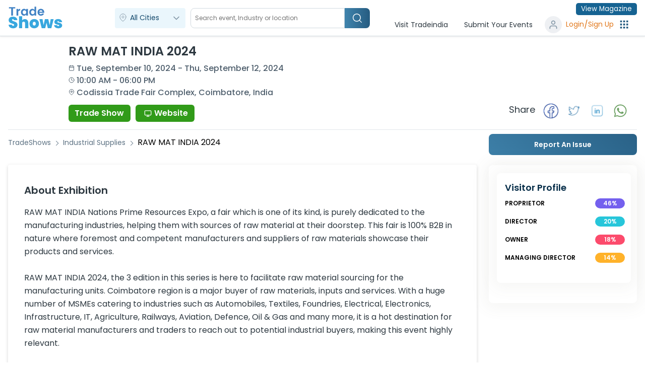

--- FILE ---
content_type: text/html; charset=UTF-8
request_url: https://www.tradeindia.com/tradeshows/130912/raw-mat-india-2024.html
body_size: 1824
content:
<!DOCTYPE html>
<html lang="en">
<head>
    <meta charset="utf-8">
    <meta name="viewport" content="width=device-width, initial-scale=1">
    <title></title>
    <style>
        body {
            font-family: "Arial";
        }
    </style>
    <script type="text/javascript">
    window.awsWafCookieDomainList = [];
    window.gokuProps = {
"key":"AQIDAHjcYu/GjX+QlghicBgQ/7bFaQZ+m5FKCMDnO+vTbNg96AEt/CuY9NBXDX3pYprrXIahAAAAfjB8BgkqhkiG9w0BBwagbzBtAgEAMGgGCSqGSIb3DQEHATAeBglghkgBZQMEAS4wEQQMKLGIEFAWCLoZr7fkAgEQgDuO+uu5FhzW2RWkfI63F1uCAAOjv3XzvDA5yXd+JZetyYC4RV0u+hzuzmcWzdqW+LAfINla9BMmM+O4IQ==",
          "iv":"EkQVTABOzQAAAwOl",
          "context":"0w9SuKhlO/+KseAMJbd+TN873gWTlBHbW2KUgUS0jkKYVvDHlBVJpl1RIif9plP+8gWKObj2ffKuZxJFydK2u9TDghIQcunMnnpQf7d2RcnQ/ZN6a5SpM/[base64]/aQQVyoF4TZK"
};
    </script>
    <script src="https://c6e8509616c5.ab655c70.us-east-2.token.awswaf.com/c6e8509616c5/775e95001d1e/efd2ff6cbc46/challenge.js"></script>
</head>
<body>
    <div id="challenge-container"></div>
    <script type="text/javascript">
        AwsWafIntegration.saveReferrer();
        AwsWafIntegration.checkForceRefresh().then((forceRefresh) => {
            if (forceRefresh) {
                AwsWafIntegration.forceRefreshToken().then(() => {
                    window.location.reload(true);
                });
            } else {
                AwsWafIntegration.getToken().then(() => {
                    window.location.reload(true);
                });
            }
        });
    </script>
    <noscript>
        <h1>JavaScript is disabled</h1>
        In order to continue, we need to verify that you're not a robot.
        This requires JavaScript. Enable JavaScript and then reload the page.
    </noscript>
</body>
</html>

--- FILE ---
content_type: text/html; charset=utf-8
request_url: https://www.tradeindia.com/tradeshows/130912/raw-mat-india-2024.html
body_size: 30143
content:
<!DOCTYPE html><html lang="en"><head><meta charSet="utf-8"/><script async="" src="https://www.googletagmanager.com/gtag/js?id=G-VTLSYCYF27"></script><script async="">window.dataLayer = window.dataLayer || [];
                    function gtag(){dataLayer.push(arguments);}
                    gtag('js', new Date());
                    gtag('config', 'G-VTLSYCYF27');</script><meta name="msvalidate.01" content="FD6B6FE9EE26E3C8F30EA8BA08CD05BA"/><meta name="google-site-verification" content="_SDm8n735qVFoWkFJhXpZLMPti4iYLetgl2G50J_FO8"/><link rel="canonical" href="https://www.tradeindia.com/tradeshows/130912/raw-mat-india-2024.html"/><meta http-equiv="content-type" content="text/html; charset=UTF-8"/><meta content="width=device-width, initial-scale=1, maximum-scale=1, user-scalable=0" name="viewport"/><title>RAW MAT INDIA 2024  in Coimbatore India</title><meta name="description" content="CODISSIA Intec Technology Centre is organizing the RAW MAT INDIA 2024 to be held from  10 Sep  to 12 Sep 2024  at Codissia Trade Fair Complex, Coimbatore, India. Hurry up!"/><meta name="keywords" content="RAW MAT INDIA 2024"/><link rel="canonical" href="https:/www.tradeindia.com/"/><script type="application/ld+json">{"@context":"http://schema.org","@type":"Event","name":"RAW MAT INDIA 2024","url":"https://www.tradeindia.com/tradeshows/130912/raw-mat-india-2024.html","startDate":"2024-09-10","location":{"@type":"Place","name":"Codissia Trade Fair Complex","address":{"@type":"PostalAddress","streetAddress":"Codissia Trade Fair Complex,Tamil Nadu","addressLocality":"Coimbatore","addressCountry":"India"}},"image":["https://tiimg.tistatic.com/dir_fairs/logos/ver0/130912.jpg"],"description":"RAW MAT INDIA Nations Prime Resources Expo, a fair which is one of its kind, is purely dedicated to the manufacturing industries, helping them with sources of raw material at their doorstep. This fair is 100% B2B in nature where foremost and comp...","endDate":"2024-09-12","organizer":{"@type":"Organization","name":"CODISSIA Intec Technology Centre","url":"https://www.tradeindia.com/tradeshows/organizer-1661404/codissia-intec-technology-centre.html"}}</script><script type="application/ld+json">{"@context":"https://schema.org","@type":"FAQPage"}</script><meta name="next-head-count" content="14"/><link rel="SHORTCUT icon" href="https://tiimg.tistatic.com/tradeindia.com/2008/images/favicon/favicon.ico" type="image/x-icon" media="all"/><link rel="preconnect" href="https://fonts.googleapis.com"/><link rel="preconnect" href="https://fonts.gstatic.com"/><link rel="dns-prefetch" href="//tiimg.tistatic.com"/><link rel="dns-prefetch" href="//st.tistatic.com/"/><link rel="dns-prefetch" href="//img.tradeindia.com"/><link rel="dns-prefetch" href="//cpimg.tistatic.com"/><link rel="preconnect" href="https://fonts.gstatic.com" crossorigin /><script id="gtm-script" data-nscript="beforeInteractive">(function(w,d,s,l,i){w[l]=w[l]||[];w[l].push({'gtm.start':
                  new Date().getTime(),event:'gtm.js'});var f=d.getElementsByTagName(s)[0],
                  j=d.createElement(s),dl=l!='dataLayer'?'&l='+l:'';j.async=true;j.src=
                  'https://www.googletagmanager.com/gtm.js?id='+i+dl;f.parentNode.insertBefore(j,f);
                  })(window,document,'script','dataLayer','GTM-PWL9BHL');</script><noscript data-n-css=""></noscript><script defer="" nomodule="" src="/tradeshow/_next/static/chunks/polyfills-c67a75d1b6f99dc8.js"></script><script defer="" src="/tradeshow/_next/static/chunks/1664-dfcc5d080bc100f6.js"></script><script defer="" src="/tradeshow/_next/static/chunks/6803-3d13073639627c7f.js"></script><script defer="" src="/tradeshow/_next/static/chunks/4182-eddb9a0c6e16c9ea.js"></script><script defer="" src="/tradeshow/_next/static/chunks/1370-0866dcecd038ffb2.js"></script><script defer="" src="/tradeshow/_next/static/chunks/4060-65fb760918a9c7c4.js"></script><script defer="" src="/tradeshow/_next/static/chunks/8361.dcff823efd02e67a.js"></script><script defer="" src="/tradeshow/_next/static/chunks/2679-b2b4fe146b0fffdb.js"></script><script defer="" src="/tradeshow/_next/static/chunks/3954-8535c3fa9e7d51ef.js"></script><script defer="" src="/tradeshow/_next/static/chunks/254.765ce852112623d1.js"></script><script src="/tradeshow/_next/static/chunks/webpack-1c6f41c572c12927.js" defer=""></script><script src="/tradeshow/_next/static/chunks/framework-e50de212705b2753.js" defer=""></script><script src="/tradeshow/_next/static/chunks/main-95c2ca074bab131a.js" defer=""></script><script src="/tradeshow/_next/static/chunks/pages/_app-2161546fe098c9ae.js" defer=""></script><script src="/tradeshow/_next/static/chunks/pages/tradeshows/%5Blevel1%5D/%5Blevel2%5D-50d177b5f92b1acd.js" defer=""></script><script src="/tradeshow/_next/static/5tDpRWwd8DtOUAjVk_vDq/_buildManifest.js" defer=""></script><script src="/tradeshow/_next/static/5tDpRWwd8DtOUAjVk_vDq/_ssgManifest.js" defer=""></script><style data-styled="" data-styled-version="5.3.11">html,body{margin:0;font-family:'Poppins',sans-serif;font-weight:400;font-style:normal;-webkit-letter-spacing:normal;-moz-letter-spacing:normal;-ms-letter-spacing:normal;letter-spacing:normal;font-stretch:normal;line-height:normal;-webkit-font-smoothing:antialiased;-moz-font-smoothing:antialiased;-o-font-smoothing:antialiased;background:#fff !important;}/*!sc*/
input,textarea,button{font-family:inherit;}/*!sc*/
.text-center{text-align:center;}/*!sc*/
.text-left{text-align:left;}/*!sc*/
.text-right{text-align:right;}/*!sc*/
.pastEdition{white-space:nowrap;}/*!sc*/
@media screen and (max-width:400px){.pastEdition{white-space:nowrap;font-size:12px !important;}}/*!sc*/
.spslDiv2{display:none;}/*!sc*/
@media screen and (max-width:400px){.spslDiv1{display:none;}.spslDiv2{display:block;}}/*!sc*/
.text-underline{-webkit-text-decoration:underline;text-decoration:underline;}/*!sc*/
.text-underline-none{-webkit-text-decoration:none;text-decoration:none;}/*!sc*/
.text-uppercase{text-transform:uppercase;}/*!sc*/
.ti-container,.container,.container-fluid,.container-sm,.container-md,.container-lg,.container-xl,.container-xxl{width:100%;padding-right:1rem;padding-left:1rem;margin-right:auto;margin-left:auto;}/*!sc*/
@media (min-width:576px){.container,.container-sm{max-width:540px;}}/*!sc*/
@media (min-width:768px){.container,.container-sm,.container-md{max-width:720px;}.BodyTitle1S{font-size:20px;font-weight:500;line-height:30px;}.BodyTitle2S{font-size:18px;font-weight:500;line-height:27px;}.BodyPgr1S{font-size:16px;font-weight:300;line-height:26px;}.BodyPgr2S{font-size:14px;font-weight:300;line-height:21px;}.Headline1{font-size:64px !important;line-height:76px !important;}.Headline2{font-size:36px !important;line-height:44px !important;}.Headline3{font-size:28px !important;line-height:36px !important;}.Headline4{font-size:20px !important;line-height:28px !important;}.Body1R{font-size:20px !important;line-height:30px !important;}.Body2R{font-size:18px !important;line-height:26px !important;}.Body3R{font-size:16px !important;line-height:24px !important;}.Body4R{font-size:12px !important;line-height:20px !important;}.Body5R{font-size:12px !important;line-height:16px !important;}.Body6R{font-size:10px !important;line-height:14px !important;}.Title1{font-size:20px !important;line-height:28px !important;}.Title2{font-size:18px !important;line-height:26px !important;}.Title3{font-size:16px !important;line-height:22px !important;}}/*!sc*/
@media (min-width:992px){.container,.container-sm,.container-md,.container-lg{max-width:960px;}}/*!sc*/
@media (min-width:1200px){.container,.container-sm,.container-md,.container-lg,.container-xl{max-width:1140px;}}/*!sc*/
@media (min-width:1400px){.container,.container-sm,.container-md,.container-lg,.container-xl,.container-xxl,.ti-container{max-width:1320px;}}/*!sc*/
.myDangerousHTML{word-break:break-word;overflow:hidden;display:-webkit-box;-webkit-line-clamp:3;}/*!sc*/
.myDangerousHTMLheading{overflow:hidden;height:23px;}/*!sc*/
@media screen and (max-width:400px){.advertisePromoteIndustry{margin-bottom:5px;}}/*!sc*/
.row{--bs-gutter-x:1.5rem;--bs-gutter-y:0;display:-webkit-box;display:-webkit-flex;display:-ms-flexbox;display:flex;-webkit-flex:1 0 100%;-ms-flex:1 0 100%;flex:1 0 100%;-webkit-flex-wrap:wrap;-ms-flex-wrap:wrap;flex-wrap:wrap;margin-top:calc(var(--bs-gutter-y) * -1);margin-right:calc(var(--bs-gutter-x) / -2);margin-left:calc(var(--bs-gutter-x) / -2);}/*!sc*/
.row > *{box-sizing:border-box;-webkit-flex-shrink:0;-ms-flex-negative:0;flex-shrink:0;width:100%;max-width:100%;padding-right:calc(var(--bs-gutter-x) / 2);padding-left:calc(var(--bs-gutter-x) / 2);margin-top:var(--bs-gutter-y);}/*!sc*/
.col{-webkit-flex:1 0 0%;-ms-flex:1 0 0%;flex:1 0 0%;}/*!sc*/
.row-cols-auto > *{-webkit-flex:0 0 auto;-ms-flex:0 0 auto;flex:0 0 auto;width:auto;}/*!sc*/
.row-cols-1 > *{-webkit-flex:0 0 auto;-ms-flex:0 0 auto;flex:0 0 auto;width:100%;}/*!sc*/
.row-cols-2 > *{-webkit-flex:0 0 auto;-ms-flex:0 0 auto;flex:0 0 auto;width:50%;}/*!sc*/
.row-cols-3 > *{-webkit-flex:0 0 auto;-ms-flex:0 0 auto;flex:0 0 auto;width:33.333333%;}/*!sc*/
.row-cols-4 > *{-webkit-flex:0 0 auto;-ms-flex:0 0 auto;flex:0 0 auto;width:25%;}/*!sc*/
.row-cols-5 > *{-webkit-flex:0 0 auto;-ms-flex:0 0 auto;flex:0 0 auto;width:20%;}/*!sc*/
.row-cols-6 > *{-webkit-flex:0 0 auto;-ms-flex:0 0 auto;flex:0 0 auto;width:16.666667%;}/*!sc*/
.col-auto{-webkit-flex:0 0 auto;-ms-flex:0 0 auto;flex:0 0 auto;width:auto;}/*!sc*/
.col-1{-webkit-flex:0 0 auto;-ms-flex:0 0 auto;flex:0 0 auto;width:8.333333%;}/*!sc*/
.col-2{-webkit-flex:0 0 auto;-ms-flex:0 0 auto;flex:0 0 auto;width:16.666667%;}/*!sc*/
.col-3{-webkit-flex:0 0 auto;-ms-flex:0 0 auto;flex:0 0 auto;width:25%;}/*!sc*/
.col-4{-webkit-flex:0 0 auto;-ms-flex:0 0 auto;flex:0 0 auto;width:33.333333%;}/*!sc*/
.col-5{-webkit-flex:0 0 auto;-ms-flex:0 0 auto;flex:0 0 auto;width:41.666667%;}/*!sc*/
.col-6{-webkit-flex:0 0 auto;-ms-flex:0 0 auto;flex:0 0 auto;width:50%;}/*!sc*/
.col-7{-webkit-flex:0 0 auto;-ms-flex:0 0 auto;flex:0 0 auto;width:58.333333%;}/*!sc*/
.col-8{-webkit-flex:0 0 auto;-ms-flex:0 0 auto;flex:0 0 auto;width:66.666667%;}/*!sc*/
.col-9{-webkit-flex:0 0 auto;-ms-flex:0 0 auto;flex:0 0 auto;width:75%;}/*!sc*/
.col-10{-webkit-flex:0 0 auto;-ms-flex:0 0 auto;flex:0 0 auto;width:83.333333%;}/*!sc*/
.col-11{-webkit-flex:0 0 auto;-ms-flex:0 0 auto;flex:0 0 auto;width:91.666667%;}/*!sc*/
.col-12{-webkit-flex:0 0 auto;-ms-flex:0 0 auto;flex:0 0 auto;width:100%;}/*!sc*/
.offset-1{margin-left:8.333333%;}/*!sc*/
.offset-2{margin-left:16.666667%;}/*!sc*/
.offset-3{margin-left:25%;}/*!sc*/
.offset-4{margin-left:33.333333%;}/*!sc*/
.offset-5{margin-left:41.666667%;}/*!sc*/
.offset-6{margin-left:50%;}/*!sc*/
.offset-7{margin-left:58.333333%;}/*!sc*/
.offset-8{margin-left:66.666667%;}/*!sc*/
.offset-9{margin-left:75%;}/*!sc*/
.offset-10{margin-left:83.333333%;}/*!sc*/
.offset-11{margin-left:91.666667%;}/*!sc*/
.g-0,.gx-0{--bs-gutter-x:0;}/*!sc*/
.g-0,.gy-0{--bs-gutter-y:0;}/*!sc*/
.g-1,.gx-1{--bs-gutter-x:0.25rem;}/*!sc*/
.g-1,.gy-1{--bs-gutter-y:0.25rem;}/*!sc*/
.g-2,.gx-2{--bs-gutter-x:0.5rem;}/*!sc*/
.g-2,.gy-2{--bs-gutter-y:0.5rem;}/*!sc*/
.g-3,.gx-3{--bs-gutter-x:1rem;}/*!sc*/
.g-3,.gy-3{--bs-gutter-y:1rem;}/*!sc*/
.g-4,.gx-4{--bs-gutter-x:1.5rem;}/*!sc*/
.g-4,.gy-4{--bs-gutter-y:1.5rem;}/*!sc*/
.g-5,.gx-5{--bs-gutter-x:3rem;}/*!sc*/
.g-5,.gy-5{--bs-gutter-y:3rem;}/*!sc*/
@media (min-width:576px){.col-sm{-webkit-flex:1 0 0%;-ms-flex:1 0 0%;flex:1 0 0%;}.row-cols-sm-auto > *{-webkit-flex:0 0 auto;-ms-flex:0 0 auto;flex:0 0 auto;width:auto;}.row-cols-sm-1 > *{-webkit-flex:0 0 auto;-ms-flex:0 0 auto;flex:0 0 auto;width:100%;}.row-cols-sm-2 > *{-webkit-flex:0 0 auto;-ms-flex:0 0 auto;flex:0 0 auto;width:50%;}.row-cols-sm-3 > *{-webkit-flex:0 0 auto;-ms-flex:0 0 auto;flex:0 0 auto;width:33.333333%;}.row-cols-sm-4 > *{-webkit-flex:0 0 auto;-ms-flex:0 0 auto;flex:0 0 auto;width:25%;}.row-cols-sm-5 > *{-webkit-flex:0 0 auto;-ms-flex:0 0 auto;flex:0 0 auto;width:20%;}.row-cols-sm-6 > *{-webkit-flex:0 0 auto;-ms-flex:0 0 auto;flex:0 0 auto;width:16.666667%;}.col-sm-auto{-webkit-flex:0 0 auto;-ms-flex:0 0 auto;flex:0 0 auto;width:auto;}.col-sm-1{-webkit-flex:0 0 auto;-ms-flex:0 0 auto;flex:0 0 auto;width:8.333333%;}.col-sm-2{-webkit-flex:0 0 auto;-ms-flex:0 0 auto;flex:0 0 auto;width:16.666667%;}.col-sm-3{-webkit-flex:0 0 auto;-ms-flex:0 0 auto;flex:0 0 auto;width:25%;}.col-sm-4{-webkit-flex:0 0 auto;-ms-flex:0 0 auto;flex:0 0 auto;width:33.333333%;}.col-sm-5{-webkit-flex:0 0 auto;-ms-flex:0 0 auto;flex:0 0 auto;width:41.666667%;}.col-sm-6{-webkit-flex:0 0 auto;-ms-flex:0 0 auto;flex:0 0 auto;width:50%;}.col-sm-7{-webkit-flex:0 0 auto;-ms-flex:0 0 auto;flex:0 0 auto;width:58.333333%;}.col-sm-8{-webkit-flex:0 0 auto;-ms-flex:0 0 auto;flex:0 0 auto;width:66.666667%;}.col-sm-9{-webkit-flex:0 0 auto;-ms-flex:0 0 auto;flex:0 0 auto;width:75%;}.col-sm-10{-webkit-flex:0 0 auto;-ms-flex:0 0 auto;flex:0 0 auto;width:83.333333%;}.col-sm-11{-webkit-flex:0 0 auto;-ms-flex:0 0 auto;flex:0 0 auto;width:91.666667%;}.col-sm-12{-webkit-flex:0 0 auto;-ms-flex:0 0 auto;flex:0 0 auto;width:100%;}.offset-sm-0{margin-left:0;}.offset-sm-1{margin-left:8.333333%;}.offset-sm-2{margin-left:16.666667%;}.offset-sm-3{margin-left:25%;}.offset-sm-4{margin-left:33.333333%;}.offset-sm-5{margin-left:41.666667%;}.offset-sm-6{margin-left:50%;}.offset-sm-7{margin-left:58.333333%;}.offset-sm-8{margin-left:66.666667%;}.offset-sm-9{margin-left:75%;}.offset-sm-10{margin-left:83.333333%;}.offset-sm-11{margin-left:91.666667%;}.g-sm-0,.gx-sm-0{--bs-gutter-x:0;}.g-sm-0,.gy-sm-0{--bs-gutter-y:0;}.g-sm-1,.gx-sm-1{--bs-gutter-x:0.25rem;}.g-sm-1,.gy-sm-1{--bs-gutter-y:0.25rem;}.g-sm-2,.gx-sm-2{--bs-gutter-x:0.5rem;}.g-sm-2,.gy-sm-2{--bs-gutter-y:0.5rem;}.g-sm-3,.gx-sm-3{--bs-gutter-x:1rem;}.g-sm-3,.gy-sm-3{--bs-gutter-y:1rem;}.g-sm-4,.gx-sm-4{--bs-gutter-x:1.5rem;}.g-sm-4,.gy-sm-4{--bs-gutter-y:1.5rem;}.g-sm-5,.gx-sm-5{--bs-gutter-x:3rem;}.g-sm-5,.gy-sm-5{--bs-gutter-y:3rem;}}/*!sc*/
.cursor-pointer{cursor:pointer;}/*!sc*/
@media screen and (min-width:768px){.cursor-pointer{cursor:inherit;}}/*!sc*/
@media (min-width:768px){.col-md{-webkit-flex:1 0 0%;-ms-flex:1 0 0%;flex:1 0 0%;}.row-cols-md-auto > *{-webkit-flex:0 0 auto;-ms-flex:0 0 auto;flex:0 0 auto;width:auto;}.row-cols-md-1 > *{-webkit-flex:0 0 auto;-ms-flex:0 0 auto;flex:0 0 auto;width:100%;}.row-cols-md-2 > *{-webkit-flex:0 0 auto;-ms-flex:0 0 auto;flex:0 0 auto;width:50%;}.row-cols-md-3 > *{-webkit-flex:0 0 auto;-ms-flex:0 0 auto;flex:0 0 auto;width:33.333333%;}.row-cols-md-4 > *{-webkit-flex:0 0 auto;-ms-flex:0 0 auto;flex:0 0 auto;width:25%;}.row-cols-md-5 > *{-webkit-flex:0 0 auto;-ms-flex:0 0 auto;flex:0 0 auto;width:20%;}.row-cols-md-6 > *{-webkit-flex:0 0 auto;-ms-flex:0 0 auto;flex:0 0 auto;width:16.666667%;}.col-md-auto{-webkit-flex:0 0 auto;-ms-flex:0 0 auto;flex:0 0 auto;width:auto;}.col-md-1{-webkit-flex:0 0 auto;-ms-flex:0 0 auto;flex:0 0 auto;width:8.333333%;}.col-md-2{-webkit-flex:0 0 auto;-ms-flex:0 0 auto;flex:0 0 auto;width:16.666667%;}.col-md-3{-webkit-flex:0 0 auto;-ms-flex:0 0 auto;flex:0 0 auto;width:25%;}.col-md-4{-webkit-flex:0 0 auto;-ms-flex:0 0 auto;flex:0 0 auto;width:33.333333%;}.col-md-5{-webkit-flex:0 0 auto;-ms-flex:0 0 auto;flex:0 0 auto;width:41.666667%;}.col-md-6{-webkit-flex:0 0 auto;-ms-flex:0 0 auto;flex:0 0 auto;width:50%;}.col-md-7{-webkit-flex:0 0 auto;-ms-flex:0 0 auto;flex:0 0 auto;width:58.333333%;}.col-md-8{-webkit-flex:0 0 auto;-ms-flex:0 0 auto;flex:0 0 auto;width:66.666667%;}.col-md-9{-webkit-flex:0 0 auto;-ms-flex:0 0 auto;flex:0 0 auto;width:75%;}.col-md-10{-webkit-flex:0 0 auto;-ms-flex:0 0 auto;flex:0 0 auto;width:83.333333%;}.col-md-11{-webkit-flex:0 0 auto;-ms-flex:0 0 auto;flex:0 0 auto;width:91.666667%;}.col-md-12{-webkit-flex:0 0 auto;-ms-flex:0 0 auto;flex:0 0 auto;width:100%;}.offset-md-0{margin-left:0;}.offset-md-1{margin-left:8.333333%;}.offset-md-2{margin-left:16.666667%;}.offset-md-3{margin-left:25%;}.offset-md-4{margin-left:33.333333%;}.offset-md-5{margin-left:41.666667%;}.offset-md-6{margin-left:50%;}.offset-md-7{margin-left:58.333333%;}.offset-md-8{margin-left:66.666667%;}.offset-md-9{margin-left:75%;}.offset-md-10{margin-left:83.333333%;}.offset-md-11{margin-left:91.666667%;}.g-md-0,.gx-md-0{--bs-gutter-x:0;}.g-md-0,.gy-md-0{--bs-gutter-y:0;}.g-md-1,.gx-md-1{--bs-gutter-x:0.25rem;}.g-md-1,.gy-md-1{--bs-gutter-y:0.25rem;}.g-md-2,.gx-md-2{--bs-gutter-x:0.5rem;}.g-md-2,.gy-md-2{--bs-gutter-y:0.5rem;}.g-md-3,.gx-md-3{--bs-gutter-x:1rem;}.g-md-3,.gy-md-3{--bs-gutter-y:1rem;}.g-md-4,.gx-md-4{--bs-gutter-x:1.5rem;}.g-md-4,.gy-md-4{--bs-gutter-y:1.5rem;}.g-md-5,.gx-md-5{--bs-gutter-x:3rem;}.g-md-5,.gy-md-5{--bs-gutter-y:3rem;}}/*!sc*/
@media (min-width:992px){.col-lg{-webkit-flex:1 0 0%;-ms-flex:1 0 0%;flex:1 0 0%;}.row-cols-lg-auto > *{-webkit-flex:0 0 auto;-ms-flex:0 0 auto;flex:0 0 auto;width:auto;}.row-cols-lg-1 > *{-webkit-flex:0 0 auto;-ms-flex:0 0 auto;flex:0 0 auto;width:100%;}.row-cols-lg-2 > *{-webkit-flex:0 0 auto;-ms-flex:0 0 auto;flex:0 0 auto;width:50%;}.row-cols-lg-3 > *{-webkit-flex:0 0 auto;-ms-flex:0 0 auto;flex:0 0 auto;width:33.333333%;}.row-cols-lg-4 > *{-webkit-flex:0 0 auto;-ms-flex:0 0 auto;flex:0 0 auto;width:25%;}.row-cols-lg-5 > *{-webkit-flex:0 0 auto;-ms-flex:0 0 auto;flex:0 0 auto;width:20%;}.row-cols-lg-6 > *{-webkit-flex:0 0 auto;-ms-flex:0 0 auto;flex:0 0 auto;width:16.666667%;}.col-lg-auto{-webkit-flex:0 0 auto;-ms-flex:0 0 auto;flex:0 0 auto;width:auto;}.col-lg-1{-webkit-flex:0 0 auto;-ms-flex:0 0 auto;flex:0 0 auto;width:8.333333%;}.col-lg-2{-webkit-flex:0 0 auto;-ms-flex:0 0 auto;flex:0 0 auto;width:16.666667%;}.col-lg-3{-webkit-flex:0 0 auto;-ms-flex:0 0 auto;flex:0 0 auto;width:25%;}.col-lg-4{-webkit-flex:0 0 auto;-ms-flex:0 0 auto;flex:0 0 auto;width:33.333333%;}.col-lg-5{-webkit-flex:0 0 auto;-ms-flex:0 0 auto;flex:0 0 auto;width:41.666667%;}.col-lg-6{-webkit-flex:0 0 auto;-ms-flex:0 0 auto;flex:0 0 auto;width:50%;}.col-lg-7{-webkit-flex:0 0 auto;-ms-flex:0 0 auto;flex:0 0 auto;width:58.333333%;}.col-lg-8{-webkit-flex:0 0 auto;-ms-flex:0 0 auto;flex:0 0 auto;width:66.666667%;}.col-lg-9{-webkit-flex:0 0 auto;-ms-flex:0 0 auto;flex:0 0 auto;width:75%;}.col-lg-10{-webkit-flex:0 0 auto;-ms-flex:0 0 auto;flex:0 0 auto;width:83.333333%;}.col-lg-11{-webkit-flex:0 0 auto;-ms-flex:0 0 auto;flex:0 0 auto;width:91.666667%;}.col-lg-12{-webkit-flex:0 0 auto;-ms-flex:0 0 auto;flex:0 0 auto;width:100%;}.offset-lg-0{margin-left:0;}.offset-lg-1{margin-left:8.333333%;}.offset-lg-2{margin-left:16.666667%;}.offset-lg-3{margin-left:25%;}.offset-lg-4{margin-left:33.333333%;}.offset-lg-5{margin-left:41.666667%;}.offset-lg-6{margin-left:50%;}.offset-lg-7{margin-left:58.333333%;}.offset-lg-8{margin-left:66.666667%;}.offset-lg-9{margin-left:75%;}.offset-lg-10{margin-left:83.333333%;}.offset-lg-11{margin-left:91.666667%;}.g-lg-0,.gx-lg-0{--bs-gutter-x:0;}.g-lg-0,.gy-lg-0{--bs-gutter-y:0;}.g-lg-1,.gx-lg-1{--bs-gutter-x:0.25rem;}.g-lg-1,.gy-lg-1{--bs-gutter-y:0.25rem;}.g-lg-2,.gx-lg-2{--bs-gutter-x:0.5rem;}.g-lg-2,.gy-lg-2{--bs-gutter-y:0.5rem;}.g-lg-3,.gx-lg-3{--bs-gutter-x:1rem;}.g-lg-3,.gy-lg-3{--bs-gutter-y:1rem;}.g-lg-4,.gx-lg-4{--bs-gutter-x:1.5rem;}.g-lg-4,.gy-lg-4{--bs-gutter-y:1.5rem;}.g-lg-5,.gx-lg-5{--bs-gutter-x:3rem;}.g-lg-5,.gy-lg-5{--bs-gutter-y:3rem;}}/*!sc*/
@media (min-width:1200px){.col-xl{-webkit-flex:1 0 0%;-ms-flex:1 0 0%;flex:1 0 0%;}.row-cols-xl-auto > *{-webkit-flex:0 0 auto;-ms-flex:0 0 auto;flex:0 0 auto;width:auto;}.row-cols-xl-1 > *{-webkit-flex:0 0 auto;-ms-flex:0 0 auto;flex:0 0 auto;width:100%;}.row-cols-xl-2 > *{-webkit-flex:0 0 auto;-ms-flex:0 0 auto;flex:0 0 auto;width:50%;}.row-cols-xl-3 > *{-webkit-flex:0 0 auto;-ms-flex:0 0 auto;flex:0 0 auto;width:33.333333%;}.row-cols-xl-4 > *{-webkit-flex:0 0 auto;-ms-flex:0 0 auto;flex:0 0 auto;width:25%;}.row-cols-xl-5 > *{-webkit-flex:0 0 auto;-ms-flex:0 0 auto;flex:0 0 auto;width:20%;}.row-cols-xl-6 > *{-webkit-flex:0 0 auto;-ms-flex:0 0 auto;flex:0 0 auto;width:16.666667%;}.col-xl-auto{-webkit-flex:0 0 auto;-ms-flex:0 0 auto;flex:0 0 auto;width:auto;}.col-xl-1{-webkit-flex:0 0 auto;-ms-flex:0 0 auto;flex:0 0 auto;width:8.333333%;}.col-xl-2{-webkit-flex:0 0 auto;-ms-flex:0 0 auto;flex:0 0 auto;width:16.666667%;}.col-xl-3{-webkit-flex:0 0 auto;-ms-flex:0 0 auto;flex:0 0 auto;width:25%;}.col-xl-4{-webkit-flex:0 0 auto;-ms-flex:0 0 auto;flex:0 0 auto;width:33.333333%;}.col-xl-5{-webkit-flex:0 0 auto;-ms-flex:0 0 auto;flex:0 0 auto;width:41.666667%;}.col-xl-6{-webkit-flex:0 0 auto;-ms-flex:0 0 auto;flex:0 0 auto;width:50%;}.col-xl-7{-webkit-flex:0 0 auto;-ms-flex:0 0 auto;flex:0 0 auto;width:58.333333%;}.col-xl-8{-webkit-flex:0 0 auto;-ms-flex:0 0 auto;flex:0 0 auto;width:66.666667%;}.col-xl-9{-webkit-flex:0 0 auto;-ms-flex:0 0 auto;flex:0 0 auto;width:75%;}.col-xl-10{-webkit-flex:0 0 auto;-ms-flex:0 0 auto;flex:0 0 auto;width:83.333333%;}.col-xl-11{-webkit-flex:0 0 auto;-ms-flex:0 0 auto;flex:0 0 auto;width:91.666667%;}.col-xl-12{-webkit-flex:0 0 auto;-ms-flex:0 0 auto;flex:0 0 auto;width:100%;}.offset-xl-0{margin-left:0;}.offset-xl-1{margin-left:8.333333%;}.offset-xl-2{margin-left:16.666667%;}.offset-xl-3{margin-left:25%;}.offset-xl-4{margin-left:33.333333%;}.offset-xl-5{margin-left:41.666667%;}.offset-xl-6{margin-left:50%;}.offset-xl-7{margin-left:58.333333%;}.offset-xl-8{margin-left:66.666667%;}.offset-xl-9{margin-left:75%;}.offset-xl-10{margin-left:83.333333%;}.offset-xl-11{margin-left:91.666667%;}.g-xl-0,.gx-xl-0{--bs-gutter-x:0;}.g-xl-0,.gy-xl-0{--bs-gutter-y:0;}.g-xl-1,.gx-xl-1{--bs-gutter-x:0.25rem;}.g-xl-1,.gy-xl-1{--bs-gutter-y:0.25rem;}.g-xl-2,.gx-xl-2{--bs-gutter-x:0.5rem;}.g-xl-2,.gy-xl-2{--bs-gutter-y:0.5rem;}.g-xl-3,.gx-xl-3{--bs-gutter-x:1rem;}.g-xl-3,.gy-xl-3{--bs-gutter-y:1rem;}.g-xl-4,.gx-xl-4{--bs-gutter-x:1.5rem;}.g-xl-4,.gy-xl-4{--bs-gutter-y:1.5rem;}.g-xl-5,.gx-xl-5{--bs-gutter-x:3rem;}.g-xl-5,.gy-xl-5{--bs-gutter-y:3rem;}}/*!sc*/
@media (min-width:1400px){.col-xxl{-webkit-flex:1 0 0%;-ms-flex:1 0 0%;flex:1 0 0%;}.row-cols-xxl-auto > *{-webkit-flex:0 0 auto;-ms-flex:0 0 auto;flex:0 0 auto;width:auto;}.row-cols-xxl-1 > *{-webkit-flex:0 0 auto;-ms-flex:0 0 auto;flex:0 0 auto;width:100%;}.row-cols-xxl-2 > *{-webkit-flex:0 0 auto;-ms-flex:0 0 auto;flex:0 0 auto;width:50%;}.row-cols-xxl-3 > *{-webkit-flex:0 0 auto;-ms-flex:0 0 auto;flex:0 0 auto;width:33.333333%;}.row-cols-xxl-4 > *{-webkit-flex:0 0 auto;-ms-flex:0 0 auto;flex:0 0 auto;width:25%;}.row-cols-xxl-5 > *{-webkit-flex:0 0 auto;-ms-flex:0 0 auto;flex:0 0 auto;width:20%;}.row-cols-xxl-6 > *{-webkit-flex:0 0 auto;-ms-flex:0 0 auto;flex:0 0 auto;width:16.666667%;}.col-xxl-auto{-webkit-flex:0 0 auto;-ms-flex:0 0 auto;flex:0 0 auto;width:auto;}.col-xxl-1{-webkit-flex:0 0 auto;-ms-flex:0 0 auto;flex:0 0 auto;width:8.333333%;}.col-xxl-2{-webkit-flex:0 0 auto;-ms-flex:0 0 auto;flex:0 0 auto;width:16.666667%;}.col-xxl-3{-webkit-flex:0 0 auto;-ms-flex:0 0 auto;flex:0 0 auto;width:25%;}.col-xxl-4{-webkit-flex:0 0 auto;-ms-flex:0 0 auto;flex:0 0 auto;width:33.333333%;}.col-xxl-5{-webkit-flex:0 0 auto;-ms-flex:0 0 auto;flex:0 0 auto;width:41.666667%;}.col-xxl-6{-webkit-flex:0 0 auto;-ms-flex:0 0 auto;flex:0 0 auto;width:50%;}.col-xxl-7{-webkit-flex:0 0 auto;-ms-flex:0 0 auto;flex:0 0 auto;width:58.333333%;}.col-xxl-8{-webkit-flex:0 0 auto;-ms-flex:0 0 auto;flex:0 0 auto;width:66.666667%;}.col-xxl-9{-webkit-flex:0 0 auto;-ms-flex:0 0 auto;flex:0 0 auto;width:75%;}.col-xxl-10{-webkit-flex:0 0 auto;-ms-flex:0 0 auto;flex:0 0 auto;width:83.333333%;}.col-xxl-11{-webkit-flex:0 0 auto;-ms-flex:0 0 auto;flex:0 0 auto;width:91.666667%;}.col-xxl-12{-webkit-flex:0 0 auto;-ms-flex:0 0 auto;flex:0 0 auto;width:100%;}.offset-xxl-0{margin-left:0;}.offset-xxl-1{margin-left:8.333333%;}.offset-xxl-2{margin-left:16.666667%;}.offset-xxl-3{margin-left:25%;}.offset-xxl-4{margin-left:33.333333%;}.offset-xxl-5{margin-left:41.666667%;}.offset-xxl-6{margin-left:50%;}.offset-xxl-7{margin-left:58.333333%;}.offset-xxl-8{margin-left:66.666667%;}.offset-xxl-9{margin-left:75%;}.offset-xxl-10{margin-left:83.333333%;}.offset-xxl-11{margin-left:91.666667%;}.g-xxl-0,.gx-xxl-0{--bs-gutter-x:0;}.g-xxl-0,.gy-xxl-0{--bs-gutter-y:0;}.g-xxl-1,.gx-xxl-1{--bs-gutter-x:0.25rem;}.g-xxl-1,.gy-xxl-1{--bs-gutter-y:0.25rem;}.g-xxl-2,.gx-xxl-2{--bs-gutter-x:0.5rem;}.g-xxl-2,.gy-xxl-2{--bs-gutter-y:0.5rem;}.g-xxl-3,.gx-xxl-3{--bs-gutter-x:1rem;}.g-xxl-3,.gy-xxl-3{--bs-gutter-y:1rem;}.g-xxl-4,.gx-xxl-4{--bs-gutter-x:1.5rem;}.g-xxl-4,.gy-xxl-4{--bs-gutter-y:1.5rem;}.g-xxl-5,.gx-xxl-5{--bs-gutter-x:3rem;}.g-xxl-5,.gy-xxl-5{--bs-gutter-y:3rem;}}/*!sc*/
.d-none{display:none !important;}/*!sc*/
.d-inline{display:inline !important;}/*!sc*/
.d-inline-block{display:inline-block !important;}/*!sc*/
.d-block{display:block !important;}/*!sc*/
.d-table{display:table !important;}/*!sc*/
.d-table-row{display:table-row !important;}/*!sc*/
.d-table-cell{display:table-cell !important;}/*!sc*/
.d-flex{display:-webkit-box !important;display:-webkit-flex !important;display:-ms-flexbox !important;display:flex !important;}/*!sc*/
.d-inline-flex{display:-webkit-inline-box !important;display:-webkit-inline-flex !important;display:-ms-inline-flexbox !important;display:inline-flex !important;}/*!sc*/
.flex-fill{-webkit-flex:1 1 auto !important;-ms-flex:1 1 auto !important;flex:1 1 auto !important;}/*!sc*/
.flex-row{-webkit-flex-direction:row !important;-ms-flex-direction:row !important;flex-direction:row !important;}/*!sc*/
.flex-column{-webkit-flex-direction:column !important;-ms-flex-direction:column !important;flex-direction:column !important;}/*!sc*/
.flex-row-reverse{-webkit-flex-direction:row-reverse !important;-ms-flex-direction:row-reverse !important;flex-direction:row-reverse !important;}/*!sc*/
.flex-column-reverse{-webkit-flex-direction:column-reverse !important;-ms-flex-direction:column-reverse !important;flex-direction:column-reverse !important;}/*!sc*/
.flex-grow-0{-webkit-box-flex:0 !important;-webkit-flex-grow:0 !important;-ms-flex-positive:0 !important;flex-grow:0 !important;}/*!sc*/
.flex-grow-1{-webkit-box-flex:1 !important;-webkit-flex-grow:1 !important;-ms-flex-positive:1 !important;flex-grow:1 !important;}/*!sc*/
.justify-content-start{-webkit-box-pack:start !important;-webkit-justify-content:flex-start !important;-ms-flex-pack:start !important;justify-content:flex-start !important;}/*!sc*/
.justify-content-end{-webkit-box-pack:end !important;-webkit-justify-content:flex-end !important;-ms-flex-pack:end !important;justify-content:flex-end !important;}/*!sc*/
.justify-content-center{-webkit-box-pack:center !important;-webkit-justify-content:center !important;-ms-flex-pack:center !important;justify-content:center !important;}/*!sc*/
.justify-content-between{-webkit-box-pack:justify !important;-webkit-justify-content:space-between !important;-ms-flex-pack:justify !important;justify-content:space-between !important;}/*!sc*/
.justify-content-around{-webkit-box-pack:space-around !important;-webkit-justify-content:space-around !important;-ms-flex-pack:space-around !important;justify-content:space-around !important;}/*!sc*/
.justify-content-evenly{-webkit-box-pack:space-evenly !important;-webkit-justify-content:space-evenly !important;-ms-flex-pack:space-evenly !important;justify-content:space-evenly !important;}/*!sc*/
.align-items-start{-webkit-align-items:flex-start !important;-webkit-box-align:flex-start !important;-ms-flex-align:flex-start !important;align-items:flex-start !important;}/*!sc*/
.align-items-end{-webkit-align-items:flex-end !important;-webkit-box-align:flex-end !important;-ms-flex-align:flex-end !important;align-items:flex-end !important;}/*!sc*/
.align-items-center{-webkit-align-items:center !important;-webkit-box-align:center !important;-ms-flex-align:center !important;align-items:center !important;}/*!sc*/
.align-items-baseline{-webkit-align-items:baseline !important;-webkit-box-align:baseline !important;-ms-flex-align:baseline !important;align-items:baseline !important;}/*!sc*/
.align-items-stretch{-webkit-align-items:stretch !important;-webkit-box-align:stretch !important;-ms-flex-align:stretch !important;align-items:stretch !important;}/*!sc*/
.align-content-start{-webkit-align-content:flex-start !important;-ms-flex-line-pack:start !important;align-content:flex-start !important;}/*!sc*/
.align-content-end{-webkit-align-content:flex-end !important;-ms-flex-line-pack:end !important;align-content:flex-end !important;}/*!sc*/
.align-content-center{-webkit-align-content:center !important;-ms-flex-line-pack:center !important;align-content:center !important;}/*!sc*/
.align-content-between{-webkit-align-content:space-between !important;-ms-flex-line-pack:space-between !important;align-content:space-between !important;}/*!sc*/
.align-content-around{-webkit-align-content:space-around !important;-ms-flex-line-pack:space-around !important;align-content:space-around !important;}/*!sc*/
.align-content-stretch{-webkit-align-content:stretch !important;-ms-flex-line-pack:stretch !important;align-content:stretch !important;}/*!sc*/
.align-self-auto{-webkit-align-self:auto !important;-ms-flex-item-align:auto !important;align-self:auto !important;}/*!sc*/
.align-self-start{-webkit-align-self:flex-start !important;-ms-flex-item-align:start !important;align-self:flex-start !important;}/*!sc*/
.align-self-end{-webkit-align-self:flex-end !important;-ms-flex-item-align:end !important;align-self:flex-end !important;}/*!sc*/
.align-self-center{-webkit-align-self:center !important;-ms-flex-item-align:center !important;align-self:center !important;}/*!sc*/
.align-self-baseline{-webkit-align-self:baseline !important;-ms-flex-item-align:baseline !important;align-self:baseline !important;}/*!sc*/
.align-self-stretch{-webkit-align-self:stretch !important;-ms-flex-item-align:stretch !important;align-self:stretch !important;}/*!sc*/
.order-first{-webkit-order:-1 !important;-ms-flex-order:-1 !important;order:-1 !important;}/*!sc*/
.order-0{-webkit-order:0 !important;-ms-flex-order:0 !important;order:0 !important;}/*!sc*/
.order-1{-webkit-order:1 !important;-ms-flex-order:1 !important;order:1 !important;}/*!sc*/
.order-2{-webkit-order:2 !important;-ms-flex-order:2 !important;order:2 !important;}/*!sc*/
.order-3{-webkit-order:3 !important;-ms-flex-order:3 !important;order:3 !important;}/*!sc*/
.order-4{-webkit-order:4 !important;-ms-flex-order:4 !important;order:4 !important;}/*!sc*/
.order-5{-webkit-order:5 !important;-ms-flex-order:5 !important;order:5 !important;}/*!sc*/
.order-last{-webkit-order:6 !important;-ms-flex-order:6 !important;order:6 !important;}/*!sc*/
.m-0{margin:0 !important;}/*!sc*/
.m-1{margin:0.25rem !important;}/*!sc*/
.m-2{margin:0.5rem !important;}/*!sc*/
.m-3{margin:1rem !important;}/*!sc*/
.m-4{margin:1.5rem !important;}/*!sc*/
.m-5{margin:3rem !important;}/*!sc*/
.m-auto{margin:auto !important;}/*!sc*/
.mx-0{margin-right:0 !important;margin-left:0 !important;}/*!sc*/
.mx-1{margin-right:0.25rem !important;margin-left:0.25rem !important;}/*!sc*/
.mx-2{margin-right:0.5rem !important;margin-left:0.5rem !important;}/*!sc*/
.mx-3{margin-right:1rem !important;margin-left:1rem !important;}/*!sc*/
.mx-4{margin-right:1.5rem !important;margin-left:1.5rem !important;}/*!sc*/
.mx-5{margin-right:3rem !important;margin-left:3rem !important;}/*!sc*/
.mx-auto{margin-right:auto !important;margin-left:auto !important;}/*!sc*/
.my-0{margin-top:0 !important;margin-bottom:0 !important;}/*!sc*/
.my-1{margin-top:0.25rem !important;margin-bottom:0.25rem !important;}/*!sc*/
.my-2{margin-top:0.5rem !important;margin-bottom:0.5rem !important;}/*!sc*/
.my-3{margin-top:1rem !important;margin-bottom:1rem !important;}/*!sc*/
.my-4{margin-top:1.5rem !important;margin-bottom:1.5rem !important;}/*!sc*/
.my-5{margin-top:3rem !important;margin-bottom:3rem !important;}/*!sc*/
.my-auto{margin-top:auto !important;margin-bottom:auto !important;}/*!sc*/
.mt-0{margin-top:0 !important;}/*!sc*/
.mt-1{margin-top:0.25rem !important;}/*!sc*/
.mt-2{margin-top:0.5rem !important;}/*!sc*/
.mt-2-1{margin-top:0.7rem !important;}/*!sc*/
.mt-3{margin-top:1rem !important;}/*!sc*/
.mt-4{margin-top:1.5rem !important;}/*!sc*/
.mt-5{margin-top:3rem !important;}/*!sc*/
.mt-auto{margin-top:auto !important;}/*!sc*/
.mr-0{margin-right:0 !important;}/*!sc*/
.mr-1{margin-right:0.25rem !important;}/*!sc*/
.mr-2{margin-right:0.5rem !important;}/*!sc*/
.mr-3{margin-right:1rem !important;}/*!sc*/
.mr-4{margin-right:1.5rem !important;}/*!sc*/
.mr-5{margin-right:3rem !important;}/*!sc*/
.mr-auto{margin-right:auto !important;}/*!sc*/
.mb-0{margin-bottom:0 !important;}/*!sc*/
.mb-1{margin-bottom:0.25rem !important;}/*!sc*/
.mb-2{margin-bottom:0.5rem !important;}/*!sc*/
.mb-3{margin-bottom:1rem !important;}/*!sc*/
.mb-4{margin-bottom:1.5rem !important;}/*!sc*/
.mb-5{margin-bottom:3rem !important;}/*!sc*/
.mb-auto{margin-bottom:auto !important;}/*!sc*/
.ml-0{margin-left:0 !important;}/*!sc*/
.ml-1{margin-left:0.25rem !important;}/*!sc*/
.ml-2{margin-left:0.5rem !important;}/*!sc*/
.ml-3{margin-left:1rem !important;}/*!sc*/
.ml-4{margin-left:1.5rem !important;}/*!sc*/
.ml-5{margin-left:3rem !important;}/*!sc*/
.ml-auto{margin-left:auto !important;}/*!sc*/
.p-0{padding:0 !important;}/*!sc*/
.p-1{padding:0.25rem !important;}/*!sc*/
.p-2{padding:0.5rem !important;}/*!sc*/
.p-3{padding:1rem !important;}/*!sc*/
.p-4{padding:1.5rem !important;}/*!sc*/
.p-5{padding:3rem !important;}/*!sc*/
.px-0{padding-right:0 !important;padding-left:0 !important;}/*!sc*/
.px-1{padding-right:0.25rem !important;padding-left:0.25rem !important;}/*!sc*/
.px-2{padding-right:0.5rem !important;padding-left:0.5rem !important;}/*!sc*/
.px-3{padding-right:1rem !important;padding-left:1rem !important;}/*!sc*/
.px-4{padding-right:1.5rem !important;padding-left:1.5rem !important;}/*!sc*/
.px-5{padding-right:3rem !important;padding-left:3rem !important;}/*!sc*/
.py-0{padding-top:0 !important;padding-bottom:0 !important;}/*!sc*/
.py-1{padding-top:0.25rem !important;padding-bottom:0.25rem !important;}/*!sc*/
.py-2{padding-top:0.5rem !important;padding-bottom:0.5rem !important;}/*!sc*/
.py-3{padding-top:1rem !important;padding-bottom:1rem !important;}/*!sc*/
.py-4{padding-top:1.5rem !important;padding-bottom:1.5rem !important;}/*!sc*/
.py-5{padding-top:3rem !important;padding-bottom:3rem !important;}/*!sc*/
.pt-0{padding-top:0 !important;}/*!sc*/
.pt-1{padding-top:0.25rem !important;}/*!sc*/
.pt-2{padding-top:0.5rem !important;}/*!sc*/
.pt-3{padding-top:1rem !important;}/*!sc*/
.pt-4{padding-top:1.5rem !important;}/*!sc*/
.pt-5{padding-top:3rem !important;}/*!sc*/
.pr-0{padding-right:0 !important;}/*!sc*/
.pr-1{padding-right:0.25rem !important;}/*!sc*/
.pr-2{padding-right:0.5rem !important;}/*!sc*/
.pr-3{padding-right:1rem !important;}/*!sc*/
.pr-4{padding-right:1.5rem !important;}/*!sc*/
.pr-5{padding-right:3rem !important;}/*!sc*/
.pb-0{padding-bottom:0 !important;}/*!sc*/
.pb-1{padding-bottom:0.25rem !important;}/*!sc*/
.pb-2{padding-bottom:0.5rem !important;}/*!sc*/
.pb-3{padding-bottom:1rem !important;}/*!sc*/
.pb-4{padding-bottom:1.5rem !important;}/*!sc*/
.pb-5{padding-bottom:3rem !important;}/*!sc*/
.pl-0{padding-left:0 !important;}/*!sc*/
.pl-1{padding-left:0.25rem !important;}/*!sc*/
.pl-2{padding-left:0.5rem !important;}/*!sc*/
.pl-3{padding-left:1rem !important;}/*!sc*/
.pl-4{padding-left:1.5rem !important;}/*!sc*/
.pl-5{padding-left:3rem !important;}/*!sc*/
@media (min-width:576px){.d-sm-none{display:none !important;}.d-sm-inline{display:inline !important;}.d-sm-inline-block{display:inline-block !important;}.d-sm-block{display:block !important;}.d-sm-table{display:table !important;}.d-sm-table-row{display:table-row !important;}.d-sm-table-cell{display:table-cell !important;}.d-sm-flex{display:-webkit-box !important;display:-webkit-flex !important;display:-ms-flexbox !important;display:flex !important;}.d-sm-inline-flex{display:-webkit-inline-box !important;display:-webkit-inline-flex !important;display:-ms-inline-flexbox !important;display:inline-flex !important;}.flex-sm-fill{-webkit-flex:1 1 auto !important;-ms-flex:1 1 auto !important;flex:1 1 auto !important;}.flex-sm-row{-webkit-flex-direction:row !important;-ms-flex-direction:row !important;flex-direction:row !important;}.flex-sm-column{-webkit-flex-direction:column !important;-ms-flex-direction:column !important;flex-direction:column !important;}.flex-sm-row-reverse{-webkit-flex-direction:row-reverse !important;-ms-flex-direction:row-reverse !important;flex-direction:row-reverse !important;}.flex-sm-column-reverse{-webkit-flex-direction:column-reverse !important;-ms-flex-direction:column-reverse !important;flex-direction:column-reverse !important;}.flex-sm-grow-0{-webkit-box-flex:0 !important;-webkit-flex-grow:0 !important;-ms-flex-positive:0 !important;flex-grow:0 !important;}.flex-sm-grow-1{-webkit-box-flex:1 !important;-webkit-flex-grow:1 !important;-ms-flex-positive:1 !important;flex-grow:1 !important;}.justify-content-sm-start{-webkit-box-pack:start !important;-webkit-justify-content:flex-start !important;-ms-flex-pack:start !important;justify-content:flex-start !important;}.justify-content-sm-end{-webkit-box-pack:end !important;-webkit-justify-content:flex-end !important;-ms-flex-pack:end !important;justify-content:flex-end !important;}.justify-content-sm-center{-webkit-box-pack:center !important;-webkit-justify-content:center !important;-ms-flex-pack:center !important;justify-content:center !important;}.justify-content-sm-between{-webkit-box-pack:justify !important;-webkit-justify-content:space-between !important;-ms-flex-pack:justify !important;justify-content:space-between !important;}.justify-content-sm-around{-webkit-box-pack:space-around !important;-webkit-justify-content:space-around !important;-ms-flex-pack:space-around !important;justify-content:space-around !important;}.justify-content-sm-evenly{-webkit-box-pack:space-evenly !important;-webkit-justify-content:space-evenly !important;-ms-flex-pack:space-evenly !important;justify-content:space-evenly !important;}.align-items-sm-start{-webkit-align-items:flex-start !important;-webkit-box-align:flex-start !important;-ms-flex-align:flex-start !important;align-items:flex-start !important;}.align-items-sm-end{-webkit-align-items:flex-end !important;-webkit-box-align:flex-end !important;-ms-flex-align:flex-end !important;align-items:flex-end !important;}.align-items-sm-center{-webkit-align-items:center !important;-webkit-box-align:center !important;-ms-flex-align:center !important;align-items:center !important;}.align-items-sm-baseline{-webkit-align-items:baseline !important;-webkit-box-align:baseline !important;-ms-flex-align:baseline !important;align-items:baseline !important;}.align-items-sm-stretch{-webkit-align-items:stretch !important;-webkit-box-align:stretch !important;-ms-flex-align:stretch !important;align-items:stretch !important;}.align-content-sm-start{-webkit-align-content:flex-start !important;-ms-flex-line-pack:start !important;align-content:flex-start !important;}.align-content-sm-end{-webkit-align-content:flex-end !important;-ms-flex-line-pack:end !important;align-content:flex-end !important;}.align-content-sm-center{-webkit-align-content:center !important;-ms-flex-line-pack:center !important;align-content:center !important;}.align-content-sm-between{-webkit-align-content:space-between !important;-ms-flex-line-pack:space-between !important;align-content:space-between !important;}.align-content-sm-around{-webkit-align-content:space-around !important;-ms-flex-line-pack:space-around !important;align-content:space-around !important;}.align-content-sm-stretch{-webkit-align-content:stretch !important;-ms-flex-line-pack:stretch !important;align-content:stretch !important;}.align-self-sm-auto{-webkit-align-self:auto !important;-ms-flex-item-align:auto !important;align-self:auto !important;}.align-self-sm-start{-webkit-align-self:flex-start !important;-ms-flex-item-align:start !important;align-self:flex-start !important;}.align-self-sm-end{-webkit-align-self:flex-end !important;-ms-flex-item-align:end !important;align-self:flex-end !important;}.align-self-sm-center{-webkit-align-self:center !important;-ms-flex-item-align:center !important;align-self:center !important;}.align-self-sm-baseline{-webkit-align-self:baseline !important;-ms-flex-item-align:baseline !important;align-self:baseline !important;}.align-self-sm-stretch{-webkit-align-self:stretch !important;-ms-flex-item-align:stretch !important;align-self:stretch !important;}.order-sm-first{-webkit-order:-1 !important;-ms-flex-order:-1 !important;order:-1 !important;}.order-sm-0{-webkit-order:0 !important;-ms-flex-order:0 !important;order:0 !important;}.order-sm-1{-webkit-order:1 !important;-ms-flex-order:1 !important;order:1 !important;}.order-sm-2{-webkit-order:2 !important;-ms-flex-order:2 !important;order:2 !important;}.order-sm-3{-webkit-order:3 !important;-ms-flex-order:3 !important;order:3 !important;}.order-sm-4{-webkit-order:4 !important;-ms-flex-order:4 !important;order:4 !important;}.order-sm-5{-webkit-order:5 !important;-ms-flex-order:5 !important;order:5 !important;}.order-sm-last{-webkit-order:6 !important;-ms-flex-order:6 !important;order:6 !important;}.m-sm-0{margin:0 !important;}.m-sm-1{margin:0.25rem !important;}.m-sm-2{margin:0.5rem !important;}.m-sm-3{margin:1rem !important;}.m-sm-4{margin:1.5rem !important;}.m-sm-5{margin:3rem !important;}.m-sm-auto{margin:auto !important;}.mx-sm-0{margin-right:0 !important;margin-left:0 !important;}.mx-sm-1{margin-right:0.25rem !important;margin-left:0.25rem !important;}.mx-sm-2{margin-right:0.5rem !important;margin-left:0.5rem !important;}.mx-sm-3{margin-right:1rem !important;margin-left:1rem !important;}.mx-sm-4{margin-right:1.5rem !important;margin-left:1.5rem !important;}.mx-sm-5{margin-right:3rem !important;margin-left:3rem !important;}.mx-sm-auto{margin-right:auto !important;margin-left:auto !important;}.my-sm-0{margin-top:0 !important;margin-bottom:0 !important;}.my-sm-1{margin-top:0.25rem !important;margin-bottom:0.25rem !important;}.my-sm-2{margin-top:0.5rem !important;margin-bottom:0.5rem !important;}.my-sm-3{margin-top:1rem !important;margin-bottom:1rem !important;}.my-sm-4{margin-top:1.5rem !important;margin-bottom:1.5rem !important;}.my-sm-5{margin-top:3rem !important;margin-bottom:3rem !important;}.my-sm-auto{margin-top:auto !important;margin-bottom:auto !important;}.mt-sm-0{margin-top:0 !important;}.mt-sm-1{margin-top:0.25rem !important;}.mt-sm-2{margin-top:0.5rem !important;}.mt-sm-3{margin-top:1rem !important;}.mt-sm-4{margin-top:1.5rem !important;}.mt-sm-5{margin-top:3rem !important;}.mt-sm-auto{margin-top:auto !important;}.mr-sm-0{margin-right:0 !important;}.mr-sm-1{margin-right:0.25rem !important;}.mr-sm-2{margin-right:0.5rem !important;}.mr-sm-3{margin-right:1rem !important;}.mr-sm-4{margin-right:1.5rem !important;}.mr-sm-5{margin-right:3rem !important;}.mr-sm-auto{margin-right:auto !important;}.mb-sm-0{margin-bottom:0 !important;}.mb-sm-1{margin-bottom:0.25rem !important;}.mb-sm-2{margin-bottom:0.5rem !important;}.mb-sm-3{margin-bottom:1rem !important;}.mb-sm-4{margin-bottom:1.5rem !important;}.mb-sm-5{margin-bottom:3rem !important;}.mb-sm-auto{margin-bottom:auto !important;}.ml-sm-0{margin-left:0 !important;}.ml-sm-1{margin-left:0.25rem !important;}.ml-sm-2{margin-left:0.5rem !important;}.ml-sm-3{margin-left:1rem !important;}.ml-sm-4{margin-left:1.5rem !important;}.ml-sm-5{margin-left:3rem !important;}.ml-sm-auto{margin-left:auto !important;}.p-sm-0{padding:0 !important;}.p-sm-1{padding:0.25rem !important;}.p-sm-2{padding:0.5rem !important;}.p-sm-3{padding:1rem !important;}.p-sm-4{padding:1.5rem !important;}.p-sm-5{padding:3rem !important;}.px-sm-0{padding-right:0 !important;padding-left:0 !important;}.px-sm-1{padding-right:0.25rem !important;padding-left:0.25rem !important;}.px-sm-2{padding-right:0.5rem !important;padding-left:0.5rem !important;}.px-sm-3{padding-right:1rem !important;padding-left:1rem !important;}.px-sm-4{padding-right:1.5rem !important;padding-left:1.5rem !important;}.px-sm-5{padding-right:3rem !important;padding-left:3rem !important;}.py-sm-0{padding-top:0 !important;padding-bottom:0 !important;}.py-sm-1{padding-top:0.25rem !important;padding-bottom:0.25rem !important;}.py-sm-2{padding-top:0.5rem !important;padding-bottom:0.5rem !important;}.py-sm-3{padding-top:1rem !important;padding-bottom:1rem !important;}.py-sm-4{padding-top:1.5rem !important;padding-bottom:1.5rem !important;}.py-sm-5{padding-top:3rem !important;padding-bottom:3rem !important;}.pt-sm-0{padding-top:0 !important;}.pt-sm-1{padding-top:0.25rem !important;}.pt-sm-2{padding-top:0.5rem !important;}.pt-sm-3{padding-top:1rem !important;}.pt-sm-4{padding-top:1.5rem !important;}.pt-sm-5{padding-top:3rem !important;}.pr-sm-0{padding-right:0 !important;}.pr-sm-1{padding-right:0.25rem !important;}.pr-sm-2{padding-right:0.5rem !important;}.pr-sm-3{padding-right:1rem !important;}.pr-sm-4{padding-right:1.5rem !important;}.pr-sm-5{padding-right:3rem !important;}.pb-sm-0{padding-bottom:0 !important;}.pb-sm-1{padding-bottom:0.25rem !important;}.pb-sm-2{padding-bottom:0.5rem !important;}.pb-sm-3{padding-bottom:1rem !important;}.pb-sm-4{padding-bottom:1.5rem !important;}.pb-sm-5{padding-bottom:3rem !important;}.pl-sm-0{padding-left:0 !important;}.pl-sm-1{padding-left:0.25rem !important;}.pl-sm-2{padding-left:0.5rem !important;}.pl-sm-3{padding-left:1rem !important;}.pl-sm-4{padding-left:1.5rem !important;}.pl-sm-5{padding-left:3rem !important;}}/*!sc*/
@media (min-width:768px){.d-md-none{display:none !important;}.d-md-inline{display:inline !important;}.d-md-inline-block{display:inline-block !important;}.d-md-block{display:block !important;}.d-md-table{display:table !important;}.d-md-table-row{display:table-row !important;}.d-md-table-cell{display:table-cell !important;}.d-md-flex{display:-webkit-box !important;display:-webkit-flex !important;display:-ms-flexbox !important;display:flex !important;}.d-md-inline-flex{display:-webkit-inline-box !important;display:-webkit-inline-flex !important;display:-ms-inline-flexbox !important;display:inline-flex !important;}.flex-md-fill{-webkit-flex:1 1 auto !important;-ms-flex:1 1 auto !important;flex:1 1 auto !important;}.flex-md-row{-webkit-flex-direction:row !important;-ms-flex-direction:row !important;flex-direction:row !important;}.flex-md-column{-webkit-flex-direction:column !important;-ms-flex-direction:column !important;flex-direction:column !important;}.flex-md-row-reverse{-webkit-flex-direction:row-reverse !important;-ms-flex-direction:row-reverse !important;flex-direction:row-reverse !important;}.flex-md-column-reverse{-webkit-flex-direction:column-reverse !important;-ms-flex-direction:column-reverse !important;flex-direction:column-reverse !important;}.flex-md-grow-0{-webkit-box-flex:0 !important;-webkit-flex-grow:0 !important;-ms-flex-positive:0 !important;flex-grow:0 !important;}.flex-md-grow-1{-webkit-box-flex:1 !important;-webkit-flex-grow:1 !important;-ms-flex-positive:1 !important;flex-grow:1 !important;}.justify-content-md-start{-webkit-box-pack:start !important;-webkit-justify-content:flex-start !important;-ms-flex-pack:start !important;justify-content:flex-start !important;}.justify-content-md-end{-webkit-box-pack:end !important;-webkit-justify-content:flex-end !important;-ms-flex-pack:end !important;justify-content:flex-end !important;}.justify-content-md-center{-webkit-box-pack:center !important;-webkit-justify-content:center !important;-ms-flex-pack:center !important;justify-content:center !important;}.justify-content-md-between{-webkit-box-pack:justify !important;-webkit-justify-content:space-between !important;-ms-flex-pack:justify !important;justify-content:space-between !important;}.justify-content-md-around{-webkit-box-pack:space-around !important;-webkit-justify-content:space-around !important;-ms-flex-pack:space-around !important;justify-content:space-around !important;}.justify-content-md-evenly{-webkit-box-pack:space-evenly !important;-webkit-justify-content:space-evenly !important;-ms-flex-pack:space-evenly !important;justify-content:space-evenly !important;}.align-items-md-start{-webkit-align-items:flex-start !important;-webkit-box-align:flex-start !important;-ms-flex-align:flex-start !important;align-items:flex-start !important;}.align-items-md-end{-webkit-align-items:flex-end !important;-webkit-box-align:flex-end !important;-ms-flex-align:flex-end !important;align-items:flex-end !important;}.align-items-md-center{-webkit-align-items:center !important;-webkit-box-align:center !important;-ms-flex-align:center !important;align-items:center !important;}.align-items-md-baseline{-webkit-align-items:baseline !important;-webkit-box-align:baseline !important;-ms-flex-align:baseline !important;align-items:baseline !important;}.align-items-md-stretch{-webkit-align-items:stretch !important;-webkit-box-align:stretch !important;-ms-flex-align:stretch !important;align-items:stretch !important;}.align-content-md-start{-webkit-align-content:flex-start !important;-ms-flex-line-pack:start !important;align-content:flex-start !important;}.align-content-md-end{-webkit-align-content:flex-end !important;-ms-flex-line-pack:end !important;align-content:flex-end !important;}.align-content-md-center{-webkit-align-content:center !important;-ms-flex-line-pack:center !important;align-content:center !important;}.align-content-md-between{-webkit-align-content:space-between !important;-ms-flex-line-pack:space-between !important;align-content:space-between !important;}.align-content-md-around{-webkit-align-content:space-around !important;-ms-flex-line-pack:space-around !important;align-content:space-around !important;}.align-content-md-stretch{-webkit-align-content:stretch !important;-ms-flex-line-pack:stretch !important;align-content:stretch !important;}.align-self-md-auto{-webkit-align-self:auto !important;-ms-flex-item-align:auto !important;align-self:auto !important;}.align-self-md-start{-webkit-align-self:flex-start !important;-ms-flex-item-align:start !important;align-self:flex-start !important;}.align-self-md-end{-webkit-align-self:flex-end !important;-ms-flex-item-align:end !important;align-self:flex-end !important;}.align-self-md-center{-webkit-align-self:center !important;-ms-flex-item-align:center !important;align-self:center !important;}.align-self-md-baseline{-webkit-align-self:baseline !important;-ms-flex-item-align:baseline !important;align-self:baseline !important;}.align-self-md-stretch{-webkit-align-self:stretch !important;-ms-flex-item-align:stretch !important;align-self:stretch !important;}.order-md-first{-webkit-order:-1 !important;-ms-flex-order:-1 !important;order:-1 !important;}.order-md-0{-webkit-order:0 !important;-ms-flex-order:0 !important;order:0 !important;}.order-md-1{-webkit-order:1 !important;-ms-flex-order:1 !important;order:1 !important;}.order-md-2{-webkit-order:2 !important;-ms-flex-order:2 !important;order:2 !important;}.order-md-3{-webkit-order:3 !important;-ms-flex-order:3 !important;order:3 !important;}.order-md-4{-webkit-order:4 !important;-ms-flex-order:4 !important;order:4 !important;}.order-md-5{-webkit-order:5 !important;-ms-flex-order:5 !important;order:5 !important;}.order-md-last{-webkit-order:6 !important;-ms-flex-order:6 !important;order:6 !important;}.m-md-0{margin:0 !important;}.m-md-1{margin:0.25rem !important;}.m-md-2{margin:0.5rem !important;}.m-md-3{margin:1rem !important;}.m-md-4{margin:1.5rem !important;}.m-md-5{margin:3rem !important;}.m-md-auto{margin:auto !important;}.mx-md-0{margin-right:0 !important;margin-left:0 !important;}.mx-md-1{margin-right:0.25rem !important;margin-left:0.25rem !important;}.mx-md-2{margin-right:0.5rem !important;margin-left:0.5rem !important;}.mx-md-3{margin-right:1rem !important;margin-left:1rem !important;}.mx-md-4{margin-right:1.5rem !important;margin-left:1.5rem !important;}.mx-md-5{margin-right:3rem !important;margin-left:3rem !important;}.mx-md-auto{margin-right:auto !important;margin-left:auto !important;}.my-md-0{margin-top:0 !important;margin-bottom:0 !important;}.my-md-1{margin-top:0.25rem !important;margin-bottom:0.25rem !important;}.my-md-2{margin-top:0.5rem !important;margin-bottom:0.5rem !important;}.my-md-3{margin-top:1rem !important;margin-bottom:1rem !important;}.my-md-4{margin-top:1.5rem !important;margin-bottom:1.5rem !important;}.my-md-5{margin-top:3rem !important;margin-bottom:3rem !important;}.my-md-auto{margin-top:auto !important;margin-bottom:auto !important;}.mt-md-0{margin-top:0 !important;}.mt-md-1{margin-top:0.25rem !important;}.mt-md-2{margin-top:0.5rem !important;}.mt-md-3{margin-top:1rem !important;}.mt-md-4{margin-top:1.5rem !important;}.mt-md-5{margin-top:3rem !important;}.mt-md-auto{margin-top:auto !important;}.mr-md-0{margin-right:0 !important;}.mr-md-1{margin-right:0.25rem !important;}.mr-md-2{margin-right:0.5rem !important;}.mr-md-3{margin-right:1rem !important;}.mr-md-4{margin-right:1.5rem !important;}.mr-md-5{margin-right:3rem !important;}.mr-md-auto{margin-right:auto !important;}.mb-md-0{margin-bottom:0 !important;}.mb-md-1{margin-bottom:0.25rem !important;}.mb-md-2{margin-bottom:0.5rem !important;}.mb-md-3{margin-bottom:1rem !important;}.mb-md-4{margin-bottom:1.5rem !important;}.mb-md-5{margin-bottom:3rem !important;}.mb-md-auto{margin-bottom:auto !important;}.ml-md-0{margin-left:0 !important;}.ml-md-1{margin-left:0.25rem !important;}.ml-md-2{margin-left:0.5rem !important;}.ml-md-3{margin-left:1rem !important;}.ml-md-4{margin-left:1.5rem !important;}.ml-md-5{margin-left:3rem !important;}.ml-md-auto{margin-left:auto !important;}.p-md-0{padding:0 !important;}.p-md-1{padding:0.25rem !important;}.p-md-2{padding:0.5rem !important;}.p-md-3{padding:1rem !important;}.p-md-4{padding:1.5rem !important;}.p-md-5{padding:3rem !important;}.px-md-0{padding-right:0 !important;padding-left:0 !important;}.px-md-1{padding-right:0.25rem !important;padding-left:0.25rem !important;}.px-md-2{padding-right:0.5rem !important;padding-left:0.5rem !important;}.px-md-3{padding-right:1rem !important;padding-left:1rem !important;}.px-md-4{padding-right:1.5rem !important;padding-left:1.5rem !important;}.px-md-5{padding-right:3rem !important;padding-left:3rem !important;}.py-md-0{padding-top:0 !important;padding-bottom:0 !important;}.py-md-1{padding-top:0.25rem !important;padding-bottom:0.25rem !important;}.py-md-2{padding-top:0.5rem !important;padding-bottom:0.5rem !important;}.py-md-3{padding-top:1rem !important;padding-bottom:1rem !important;}.py-md-4{padding-top:1.5rem !important;padding-bottom:1.5rem !important;}.py-md-5{padding-top:3rem !important;padding-bottom:3rem !important;}.pt-md-0{padding-top:0 !important;}.pt-md-1{padding-top:0.25rem !important;}.pt-md-2{padding-top:0.5rem !important;}.pt-md-3{padding-top:1rem !important;}.pt-md-4{padding-top:1.5rem !important;}.pt-md-5{padding-top:3rem !important;}.pr-md-0{padding-right:0 !important;}.pr-md-1{padding-right:0.25rem !important;}.pr-md-2{padding-right:0.5rem !important;}.pr-md-3{padding-right:1rem !important;}.pr-md-4{padding-right:1.5rem !important;}.pr-md-5{padding-right:3rem !important;}.pb-md-0{padding-bottom:0 !important;}.pb-md-1{padding-bottom:0.25rem !important;}.pb-md-2{padding-bottom:0.5rem !important;}.pb-md-3{padding-bottom:1rem !important;}.pb-md-4{padding-bottom:1.5rem !important;}.pb-md-5{padding-bottom:3rem !important;}.pl-md-0{padding-left:0 !important;}.pl-md-1{padding-left:0.25rem !important;}.pl-md-2{padding-left:0.5rem !important;}.pl-md-3{padding-left:1rem !important;}.pl-md-4{padding-left:1.5rem !important;}.pl-md-5{padding-left:3rem !important;}}/*!sc*/
@media (min-width:992px){.d-lg-none{display:none !important;}.d-lg-inline{display:inline !important;}.d-lg-inline-block{display:inline-block !important;}.d-lg-block{display:block !important;}.d-lg-table{display:table !important;}.d-lg-table-row{display:table-row !important;}.d-lg-table-cell{display:table-cell !important;}.d-lg-flex{display:-webkit-box !important;display:-webkit-flex !important;display:-ms-flexbox !important;display:flex !important;}.d-lg-inline-flex{display:-webkit-inline-box !important;display:-webkit-inline-flex !important;display:-ms-inline-flexbox !important;display:inline-flex !important;}.flex-lg-fill{-webkit-flex:1 1 auto !important;-ms-flex:1 1 auto !important;flex:1 1 auto !important;}.flex-lg-row{-webkit-flex-direction:row !important;-ms-flex-direction:row !important;flex-direction:row !important;}.flex-lg-column{-webkit-flex-direction:column !important;-ms-flex-direction:column !important;flex-direction:column !important;}.flex-lg-row-reverse{-webkit-flex-direction:row-reverse !important;-ms-flex-direction:row-reverse !important;flex-direction:row-reverse !important;}.flex-lg-column-reverse{-webkit-flex-direction:column-reverse !important;-ms-flex-direction:column-reverse !important;flex-direction:column-reverse !important;}.flex-lg-grow-0{-webkit-box-flex:0 !important;-webkit-flex-grow:0 !important;-ms-flex-positive:0 !important;flex-grow:0 !important;}.flex-lg-grow-1{-webkit-box-flex:1 !important;-webkit-flex-grow:1 !important;-ms-flex-positive:1 !important;flex-grow:1 !important;}.justify-content-lg-start{-webkit-box-pack:start !important;-webkit-justify-content:flex-start !important;-ms-flex-pack:start !important;justify-content:flex-start !important;}.justify-content-lg-end{-webkit-box-pack:end !important;-webkit-justify-content:flex-end !important;-ms-flex-pack:end !important;justify-content:flex-end !important;}.justify-content-lg-center{-webkit-box-pack:center !important;-webkit-justify-content:center !important;-ms-flex-pack:center !important;justify-content:center !important;}.justify-content-lg-between{-webkit-box-pack:justify !important;-webkit-justify-content:space-between !important;-ms-flex-pack:justify !important;justify-content:space-between !important;}.justify-content-lg-around{-webkit-box-pack:space-around !important;-webkit-justify-content:space-around !important;-ms-flex-pack:space-around !important;justify-content:space-around !important;}.justify-content-lg-evenly{-webkit-box-pack:space-evenly !important;-webkit-justify-content:space-evenly !important;-ms-flex-pack:space-evenly !important;justify-content:space-evenly !important;}.align-items-lg-start{-webkit-align-items:flex-start !important;-webkit-box-align:flex-start !important;-ms-flex-align:flex-start !important;align-items:flex-start !important;}.align-items-lg-end{-webkit-align-items:flex-end !important;-webkit-box-align:flex-end !important;-ms-flex-align:flex-end !important;align-items:flex-end !important;}.align-items-lg-center{-webkit-align-items:center !important;-webkit-box-align:center !important;-ms-flex-align:center !important;align-items:center !important;}.align-items-lg-baseline{-webkit-align-items:baseline !important;-webkit-box-align:baseline !important;-ms-flex-align:baseline !important;align-items:baseline !important;}.align-items-lg-stretch{-webkit-align-items:stretch !important;-webkit-box-align:stretch !important;-ms-flex-align:stretch !important;align-items:stretch !important;}.align-content-lg-start{-webkit-align-content:flex-start !important;-ms-flex-line-pack:start !important;align-content:flex-start !important;}.align-content-lg-end{-webkit-align-content:flex-end !important;-ms-flex-line-pack:end !important;align-content:flex-end !important;}.align-content-lg-center{-webkit-align-content:center !important;-ms-flex-line-pack:center !important;align-content:center !important;}.align-content-lg-between{-webkit-align-content:space-between !important;-ms-flex-line-pack:space-between !important;align-content:space-between !important;}.align-content-lg-around{-webkit-align-content:space-around !important;-ms-flex-line-pack:space-around !important;align-content:space-around !important;}.align-content-lg-stretch{-webkit-align-content:stretch !important;-ms-flex-line-pack:stretch !important;align-content:stretch !important;}.align-self-lg-auto{-webkit-align-self:auto !important;-ms-flex-item-align:auto !important;align-self:auto !important;}.align-self-lg-start{-webkit-align-self:flex-start !important;-ms-flex-item-align:start !important;align-self:flex-start !important;}.align-self-lg-end{-webkit-align-self:flex-end !important;-ms-flex-item-align:end !important;align-self:flex-end !important;}.align-self-lg-center{-webkit-align-self:center !important;-ms-flex-item-align:center !important;align-self:center !important;}.align-self-lg-baseline{-webkit-align-self:baseline !important;-ms-flex-item-align:baseline !important;align-self:baseline !important;}.align-self-lg-stretch{-webkit-align-self:stretch !important;-ms-flex-item-align:stretch !important;align-self:stretch !important;}.order-lg-first{-webkit-order:-1 !important;-ms-flex-order:-1 !important;order:-1 !important;}.order-lg-0{-webkit-order:0 !important;-ms-flex-order:0 !important;order:0 !important;}.order-lg-1{-webkit-order:1 !important;-ms-flex-order:1 !important;order:1 !important;}.order-lg-2{-webkit-order:2 !important;-ms-flex-order:2 !important;order:2 !important;}.order-lg-3{-webkit-order:3 !important;-ms-flex-order:3 !important;order:3 !important;}.order-lg-4{-webkit-order:4 !important;-ms-flex-order:4 !important;order:4 !important;}.order-lg-5{-webkit-order:5 !important;-ms-flex-order:5 !important;order:5 !important;}.order-lg-last{-webkit-order:6 !important;-ms-flex-order:6 !important;order:6 !important;}.m-lg-0{margin:0 !important;}.m-lg-1{margin:0.25rem !important;}.m-lg-2{margin:0.5rem !important;}.m-lg-3{margin:1rem !important;}.m-lg-4{margin:1.5rem !important;}.m-lg-5{margin:3rem !important;}.m-lg-auto{margin:auto !important;}.mx-lg-0{margin-right:0 !important;margin-left:0 !important;}.mx-lg-1{margin-right:0.25rem !important;margin-left:0.25rem !important;}.mx-lg-2{margin-right:0.5rem !important;margin-left:0.5rem !important;}.mx-lg-3{margin-right:1rem !important;margin-left:1rem !important;}.mx-lg-4{margin-right:1.5rem !important;margin-left:1.5rem !important;}.mx-lg-5{margin-right:3rem !important;margin-left:3rem !important;}.mx-lg-auto{margin-right:auto !important;margin-left:auto !important;}.my-lg-0{margin-top:0 !important;margin-bottom:0 !important;}.my-lg-1{margin-top:0.25rem !important;margin-bottom:0.25rem !important;}.my-lg-2{margin-top:0.5rem !important;margin-bottom:0.5rem !important;}.my-lg-3{margin-top:1rem !important;margin-bottom:1rem !important;}.my-lg-4{margin-top:1.5rem !important;margin-bottom:1.5rem !important;}.my-lg-5{margin-top:3rem !important;margin-bottom:3rem !important;}.my-lg-auto{margin-top:auto !important;margin-bottom:auto !important;}.mt-lg-0{margin-top:0 !important;}.mt-lg-1{margin-top:0.25rem !important;}.mt-lg-2{margin-top:0.5rem !important;}.mt-lg-3{margin-top:1rem !important;}.mt-lg-4{margin-top:1.5rem !important;}.mt-lg-5{margin-top:3rem !important;}.mt-lg-auto{margin-top:auto !important;}.mr-lg-0{margin-right:0 !important;}.mr-lg-1{margin-right:0.25rem !important;}.mr-lg-2{margin-right:0.5rem !important;}.mr-lg-3{margin-right:1rem !important;}.mr-lg-4{margin-right:1.5rem !important;}.mr-lg-5{margin-right:3rem !important;}.mr-lg-auto{margin-right:auto !important;}.mb-lg-0{margin-bottom:0 !important;}.mb-lg-1{margin-bottom:0.25rem !important;}.mb-lg-2{margin-bottom:0.5rem !important;}.mb-lg-3{margin-bottom:1rem !important;}.mb-lg-4{margin-bottom:1.5rem !important;}.mb-lg-5{margin-bottom:3rem !important;}.mb-lg-auto{margin-bottom:auto !important;}.ml-lg-0{margin-left:0 !important;}.ml-lg-1{margin-left:0.25rem !important;}.ml-lg-2{margin-left:0.5rem !important;}.ml-lg-3{margin-left:1rem !important;}.ml-lg-4{margin-left:1.5rem !important;}.ml-lg-5{margin-left:3rem !important;}.ml-lg-auto{margin-left:auto !important;}.p-lg-0{padding:0 !important;}.p-lg-1{padding:0.25rem !important;}.p-lg-2{padding:0.5rem !important;}.p-lg-3{padding:1rem !important;}.p-lg-4{padding:1.5rem !important;}.p-lg-5{padding:3rem !important;}.px-lg-0{padding-right:0 !important;padding-left:0 !important;}.px-lg-1{padding-right:0.25rem !important;padding-left:0.25rem !important;}.px-lg-2{padding-right:0.5rem !important;padding-left:0.5rem !important;}.px-lg-3{padding-right:1rem !important;padding-left:1rem !important;}.px-lg-4{padding-right:1.5rem !important;padding-left:1.5rem !important;}.px-lg-5{padding-right:3rem !important;padding-left:3rem !important;}.py-lg-0{padding-top:0 !important;padding-bottom:0 !important;}.py-lg-1{padding-top:0.25rem !important;padding-bottom:0.25rem !important;}.py-lg-2{padding-top:0.5rem !important;padding-bottom:0.5rem !important;}.py-lg-3{padding-top:1rem !important;padding-bottom:1rem !important;}.py-lg-4{padding-top:1.5rem !important;padding-bottom:1.5rem !important;}.py-lg-5{padding-top:3rem !important;padding-bottom:3rem !important;}.pt-lg-0{padding-top:0 !important;}.pt-lg-1{padding-top:0.25rem !important;}.pt-lg-2{padding-top:0.5rem !important;}.pt-lg-3{padding-top:1rem !important;}.pt-lg-4{padding-top:1.5rem !important;}.pt-lg-5{padding-top:3rem !important;}.pr-lg-0{padding-right:0 !important;}.pr-lg-1{padding-right:0.25rem !important;}.pr-lg-2{padding-right:0.5rem !important;}.pr-lg-3{padding-right:1rem !important;}.pr-lg-4{padding-right:1.5rem !important;}.pr-lg-5{padding-right:3rem !important;}.pb-lg-0{padding-bottom:0 !important;}.pb-lg-1{padding-bottom:0.25rem !important;}.pb-lg-2{padding-bottom:0.5rem !important;}.pb-lg-3{padding-bottom:1rem !important;}.pb-lg-4{padding-bottom:1.5rem !important;}.pb-lg-5{padding-bottom:3rem !important;}.pl-lg-0{padding-left:0 !important;}.pl-lg-1{padding-left:0.25rem !important;}.pl-lg-2{padding-left:0.5rem !important;}.pl-lg-3{padding-left:1rem !important;}.pl-lg-4{padding-left:1.5rem !important;}.pl-lg-5{padding-left:3rem !important;}}/*!sc*/
@media (min-width:1200px){.d-xl-none{display:none !important;}.d-xl-inline{display:inline !important;}.d-xl-inline-block{display:inline-block !important;}.d-xl-block{display:block !important;}.d-xl-table{display:table !important;}.d-xl-table-row{display:table-row !important;}.d-xl-table-cell{display:table-cell !important;}.d-xl-flex{display:-webkit-box !important;display:-webkit-flex !important;display:-ms-flexbox !important;display:flex !important;}.d-xl-inline-flex{display:-webkit-inline-box !important;display:-webkit-inline-flex !important;display:-ms-inline-flexbox !important;display:inline-flex !important;}.flex-xl-fill{-webkit-flex:1 1 auto !important;-ms-flex:1 1 auto !important;flex:1 1 auto !important;}.flex-xl-row{-webkit-flex-direction:row !important;-ms-flex-direction:row !important;flex-direction:row !important;}.flex-xl-column{-webkit-flex-direction:column !important;-ms-flex-direction:column !important;flex-direction:column !important;}.flex-xl-row-reverse{-webkit-flex-direction:row-reverse !important;-ms-flex-direction:row-reverse !important;flex-direction:row-reverse !important;}.flex-xl-column-reverse{-webkit-flex-direction:column-reverse !important;-ms-flex-direction:column-reverse !important;flex-direction:column-reverse !important;}.flex-xl-grow-0{-webkit-box-flex:0 !important;-webkit-flex-grow:0 !important;-ms-flex-positive:0 !important;flex-grow:0 !important;}.flex-xl-grow-1{-webkit-box-flex:1 !important;-webkit-flex-grow:1 !important;-ms-flex-positive:1 !important;flex-grow:1 !important;}.justify-content-xl-start{-webkit-box-pack:start !important;-webkit-justify-content:flex-start !important;-ms-flex-pack:start !important;justify-content:flex-start !important;}.justify-content-xl-end{-webkit-box-pack:end !important;-webkit-justify-content:flex-end !important;-ms-flex-pack:end !important;justify-content:flex-end !important;}.justify-content-xl-center{-webkit-box-pack:center !important;-webkit-justify-content:center !important;-ms-flex-pack:center !important;justify-content:center !important;}.justify-content-xl-between{-webkit-box-pack:justify !important;-webkit-justify-content:space-between !important;-ms-flex-pack:justify !important;justify-content:space-between !important;}.justify-content-xl-around{-webkit-box-pack:space-around !important;-webkit-justify-content:space-around !important;-ms-flex-pack:space-around !important;justify-content:space-around !important;}.justify-content-xl-evenly{-webkit-box-pack:space-evenly !important;-webkit-justify-content:space-evenly !important;-ms-flex-pack:space-evenly !important;justify-content:space-evenly !important;}.align-items-xl-start{-webkit-align-items:flex-start !important;-webkit-box-align:flex-start !important;-ms-flex-align:flex-start !important;align-items:flex-start !important;}.align-items-xl-end{-webkit-align-items:flex-end !important;-webkit-box-align:flex-end !important;-ms-flex-align:flex-end !important;align-items:flex-end !important;}.align-items-xl-center{-webkit-align-items:center !important;-webkit-box-align:center !important;-ms-flex-align:center !important;align-items:center !important;}.align-items-xl-baseline{-webkit-align-items:baseline !important;-webkit-box-align:baseline !important;-ms-flex-align:baseline !important;align-items:baseline !important;}.align-items-xl-stretch{-webkit-align-items:stretch !important;-webkit-box-align:stretch !important;-ms-flex-align:stretch !important;align-items:stretch !important;}.align-content-xl-start{-webkit-align-content:flex-start !important;-ms-flex-line-pack:start !important;align-content:flex-start !important;}.align-content-xl-end{-webkit-align-content:flex-end !important;-ms-flex-line-pack:end !important;align-content:flex-end !important;}.align-content-xl-center{-webkit-align-content:center !important;-ms-flex-line-pack:center !important;align-content:center !important;}.align-content-xl-between{-webkit-align-content:space-between !important;-ms-flex-line-pack:space-between !important;align-content:space-between !important;}.align-content-xl-around{-webkit-align-content:space-around !important;-ms-flex-line-pack:space-around !important;align-content:space-around !important;}.align-content-xl-stretch{-webkit-align-content:stretch !important;-ms-flex-line-pack:stretch !important;align-content:stretch !important;}.align-self-xl-auto{-webkit-align-self:auto !important;-ms-flex-item-align:auto !important;align-self:auto !important;}.align-self-xl-start{-webkit-align-self:flex-start !important;-ms-flex-item-align:start !important;align-self:flex-start !important;}.align-self-xl-end{-webkit-align-self:flex-end !important;-ms-flex-item-align:end !important;align-self:flex-end !important;}.align-self-xl-center{-webkit-align-self:center !important;-ms-flex-item-align:center !important;align-self:center !important;}.align-self-xl-baseline{-webkit-align-self:baseline !important;-ms-flex-item-align:baseline !important;align-self:baseline !important;}.align-self-xl-stretch{-webkit-align-self:stretch !important;-ms-flex-item-align:stretch !important;align-self:stretch !important;}.order-xl-first{-webkit-order:-1 !important;-ms-flex-order:-1 !important;order:-1 !important;}.order-xl-0{-webkit-order:0 !important;-ms-flex-order:0 !important;order:0 !important;}.order-xl-1{-webkit-order:1 !important;-ms-flex-order:1 !important;order:1 !important;}.order-xl-2{-webkit-order:2 !important;-ms-flex-order:2 !important;order:2 !important;}.order-xl-3{-webkit-order:3 !important;-ms-flex-order:3 !important;order:3 !important;}.order-xl-4{-webkit-order:4 !important;-ms-flex-order:4 !important;order:4 !important;}.order-xl-5{-webkit-order:5 !important;-ms-flex-order:5 !important;order:5 !important;}.order-xl-last{-webkit-order:6 !important;-ms-flex-order:6 !important;order:6 !important;}.m-xl-0{margin:0 !important;}.m-xl-1{margin:0.25rem !important;}.m-xl-2{margin:0.5rem !important;}.m-xl-3{margin:1rem !important;}.m-xl-4{margin:1.5rem !important;}.m-xl-5{margin:3rem !important;}.m-xl-auto{margin:auto !important;}.mx-xl-0{margin-right:0 !important;margin-left:0 !important;}.mx-xl-1{margin-right:0.25rem !important;margin-left:0.25rem !important;}.mx-xl-2{margin-right:0.5rem !important;margin-left:0.5rem !important;}.mx-xl-3{margin-right:1rem !important;margin-left:1rem !important;}.mx-xl-4{margin-right:1.5rem !important;margin-left:1.5rem !important;}.mx-xl-5{margin-right:3rem !important;margin-left:3rem !important;}.mx-xl-auto{margin-right:auto !important;margin-left:auto !important;}.my-xl-0{margin-top:0 !important;margin-bottom:0 !important;}.my-xl-1{margin-top:0.25rem !important;margin-bottom:0.25rem !important;}.my-xl-2{margin-top:0.5rem !important;margin-bottom:0.5rem !important;}.my-xl-3{margin-top:1rem !important;margin-bottom:1rem !important;}.my-xl-4{margin-top:1.5rem !important;margin-bottom:1.5rem !important;}.my-xl-5{margin-top:3rem !important;margin-bottom:3rem !important;}.my-xl-auto{margin-top:auto !important;margin-bottom:auto !important;}.mt-xl-0{margin-top:0 !important;}.mt-xl-1{margin-top:0.25rem !important;}.mt-xl-2{margin-top:0.5rem !important;}.mt-xl-3{margin-top:1rem !important;}.mt-xl-4{margin-top:1.5rem !important;}.mt-xl-5{margin-top:3rem !important;}.mt-xl-auto{margin-top:auto !important;}.mr-xl-0{margin-right:0 !important;}.mr-xl-1{margin-right:0.25rem !important;}.mr-xl-2{margin-right:0.5rem !important;}.mr-xl-3{margin-right:1rem !important;}.mr-xl-4{margin-right:1.5rem !important;}.mr-xl-5{margin-right:3rem !important;}.mr-xl-auto{margin-right:auto !important;}.mb-xl-0{margin-bottom:0 !important;}.mb-xl-1{margin-bottom:0.25rem !important;}.mb-xl-2{margin-bottom:0.5rem !important;}.mb-xl-3{margin-bottom:1rem !important;}.mb-xl-4{margin-bottom:1.5rem !important;}.mb-xl-5{margin-bottom:3rem !important;}.mb-xl-auto{margin-bottom:auto !important;}.ml-xl-0{margin-left:0 !important;}.ml-xl-1{margin-left:0.25rem !important;}.ml-xl-2{margin-left:0.5rem !important;}.ml-xl-3{margin-left:1rem !important;}.ml-xl-4{margin-left:1.5rem !important;}.ml-xl-5{margin-left:3rem !important;}.ml-xl-auto{margin-left:auto !important;}.p-xl-0{padding:0 !important;}.p-xl-1{padding:0.25rem !important;}.p-xl-2{padding:0.5rem !important;}.p-xl-3{padding:1rem !important;}.p-xl-4{padding:1.5rem !important;}.p-xl-5{padding:3rem !important;}.px-xl-0{padding-right:0 !important;padding-left:0 !important;}.px-xl-1{padding-right:0.25rem !important;padding-left:0.25rem !important;}.px-xl-2{padding-right:0.5rem !important;padding-left:0.5rem !important;}.px-xl-3{padding-right:1rem !important;padding-left:1rem !important;}.px-xl-4{padding-right:1.5rem !important;padding-left:1.5rem !important;}.px-xl-5{padding-right:3rem !important;padding-left:3rem !important;}.py-xl-0{padding-top:0 !important;padding-bottom:0 !important;}.py-xl-1{padding-top:0.25rem !important;padding-bottom:0.25rem !important;}.py-xl-2{padding-top:0.5rem !important;padding-bottom:0.5rem !important;}.py-xl-3{padding-top:1rem !important;padding-bottom:1rem !important;}.py-xl-4{padding-top:1.5rem !important;padding-bottom:1.5rem !important;}.py-xl-5{padding-top:3rem !important;padding-bottom:3rem !important;}.pt-xl-0{padding-top:0 !important;}.pt-xl-1{padding-top:0.25rem !important;}.pt-xl-2{padding-top:0.5rem !important;}.pt-xl-3{padding-top:1rem !important;}.pt-xl-4{padding-top:1.5rem !important;}.pt-xl-5{padding-top:3rem !important;}.pr-xl-0{padding-right:0 !important;}.pr-xl-1{padding-right:0.25rem !important;}.pr-xl-2{padding-right:0.5rem !important;}.pr-xl-3{padding-right:1rem !important;}.pr-xl-4{padding-right:1.5rem !important;}.pr-xl-5{padding-right:3rem !important;}.pb-xl-0{padding-bottom:0 !important;}.pb-xl-1{padding-bottom:0.25rem !important;}.pb-xl-2{padding-bottom:0.5rem !important;}.pb-xl-3{padding-bottom:1rem !important;}.pb-xl-4{padding-bottom:1.5rem !important;}.pb-xl-5{padding-bottom:3rem !important;}.pl-xl-0{padding-left:0 !important;}.pl-xl-1{padding-left:0.25rem !important;}.pl-xl-2{padding-left:0.5rem !important;}.pl-xl-3{padding-left:1rem !important;}.pl-xl-4{padding-left:1.5rem !important;}.pl-xl-5{padding-left:3rem !important;}}/*!sc*/
@media (min-width:1400px){.d-xxl-none{display:none !important;}.d-xxl-inline{display:inline !important;}.d-xxl-inline-block{display:inline-block !important;}.d-xxl-block{display:block !important;}.d-xxl-table{display:table !important;}.d-xxl-table-row{display:table-row !important;}.d-xxl-table-cell{display:table-cell !important;}.d-xxl-flex{display:-webkit-box !important;display:-webkit-flex !important;display:-ms-flexbox !important;display:flex !important;}.d-xxl-inline-flex{display:-webkit-inline-box !important;display:-webkit-inline-flex !important;display:-ms-inline-flexbox !important;display:inline-flex !important;}.flex-xxl-fill{-webkit-flex:1 1 auto !important;-ms-flex:1 1 auto !important;flex:1 1 auto !important;}.flex-xxl-row{-webkit-flex-direction:row !important;-ms-flex-direction:row !important;flex-direction:row !important;}.flex-xxl-column{-webkit-flex-direction:column !important;-ms-flex-direction:column !important;flex-direction:column !important;}.flex-xxl-row-reverse{-webkit-flex-direction:row-reverse !important;-ms-flex-direction:row-reverse !important;flex-direction:row-reverse !important;}.flex-xxl-column-reverse{-webkit-flex-direction:column-reverse !important;-ms-flex-direction:column-reverse !important;flex-direction:column-reverse !important;}.flex-xxl-grow-0{-webkit-box-flex:0 !important;-webkit-flex-grow:0 !important;-ms-flex-positive:0 !important;flex-grow:0 !important;}.flex-xxl-grow-1{-webkit-box-flex:1 !important;-webkit-flex-grow:1 !important;-ms-flex-positive:1 !important;flex-grow:1 !important;}.justify-content-xxl-start{-webkit-box-pack:start !important;-webkit-justify-content:flex-start !important;-ms-flex-pack:start !important;justify-content:flex-start !important;}.justify-content-xxl-end{-webkit-box-pack:end !important;-webkit-justify-content:flex-end !important;-ms-flex-pack:end !important;justify-content:flex-end !important;}.justify-content-xxl-center{-webkit-box-pack:center !important;-webkit-justify-content:center !important;-ms-flex-pack:center !important;justify-content:center !important;}.justify-content-xxl-between{-webkit-box-pack:justify !important;-webkit-justify-content:space-between !important;-ms-flex-pack:justify !important;justify-content:space-between !important;}.justify-content-xxl-around{-webkit-box-pack:space-around !important;-webkit-justify-content:space-around !important;-ms-flex-pack:space-around !important;justify-content:space-around !important;}.justify-content-xxl-evenly{-webkit-box-pack:space-evenly !important;-webkit-justify-content:space-evenly !important;-ms-flex-pack:space-evenly !important;justify-content:space-evenly !important;}.align-items-xxl-start{-webkit-align-items:flex-start !important;-webkit-box-align:flex-start !important;-ms-flex-align:flex-start !important;align-items:flex-start !important;}.align-items-xxl-end{-webkit-align-items:flex-end !important;-webkit-box-align:flex-end !important;-ms-flex-align:flex-end !important;align-items:flex-end !important;}.align-items-xxl-center{-webkit-align-items:center !important;-webkit-box-align:center !important;-ms-flex-align:center !important;align-items:center !important;}.align-items-xxl-baseline{-webkit-align-items:baseline !important;-webkit-box-align:baseline !important;-ms-flex-align:baseline !important;align-items:baseline !important;}.align-items-xxl-stretch{-webkit-align-items:stretch !important;-webkit-box-align:stretch !important;-ms-flex-align:stretch !important;align-items:stretch !important;}.align-content-xxl-start{-webkit-align-content:flex-start !important;-ms-flex-line-pack:start !important;align-content:flex-start !important;}.align-content-xxl-end{-webkit-align-content:flex-end !important;-ms-flex-line-pack:end !important;align-content:flex-end !important;}.align-content-xxl-center{-webkit-align-content:center !important;-ms-flex-line-pack:center !important;align-content:center !important;}.align-content-xxl-between{-webkit-align-content:space-between !important;-ms-flex-line-pack:space-between !important;align-content:space-between !important;}.align-content-xxl-around{-webkit-align-content:space-around !important;-ms-flex-line-pack:space-around !important;align-content:space-around !important;}.align-content-xxl-stretch{-webkit-align-content:stretch !important;-ms-flex-line-pack:stretch !important;align-content:stretch !important;}.align-self-xxl-auto{-webkit-align-self:auto !important;-ms-flex-item-align:auto !important;align-self:auto !important;}.align-self-xxl-start{-webkit-align-self:flex-start !important;-ms-flex-item-align:start !important;align-self:flex-start !important;}.align-self-xxl-end{-webkit-align-self:flex-end !important;-ms-flex-item-align:end !important;align-self:flex-end !important;}.align-self-xxl-center{-webkit-align-self:center !important;-ms-flex-item-align:center !important;align-self:center !important;}.align-self-xxl-baseline{-webkit-align-self:baseline !important;-ms-flex-item-align:baseline !important;align-self:baseline !important;}.align-self-xxl-stretch{-webkit-align-self:stretch !important;-ms-flex-item-align:stretch !important;align-self:stretch !important;}.order-xxl-first{-webkit-order:-1 !important;-ms-flex-order:-1 !important;order:-1 !important;}.order-xxl-0{-webkit-order:0 !important;-ms-flex-order:0 !important;order:0 !important;}.order-xxl-1{-webkit-order:1 !important;-ms-flex-order:1 !important;order:1 !important;}.order-xxl-2{-webkit-order:2 !important;-ms-flex-order:2 !important;order:2 !important;}.order-xxl-3{-webkit-order:3 !important;-ms-flex-order:3 !important;order:3 !important;}.order-xxl-4{-webkit-order:4 !important;-ms-flex-order:4 !important;order:4 !important;}.order-xxl-5{-webkit-order:5 !important;-ms-flex-order:5 !important;order:5 !important;}.order-xxl-last{-webkit-order:6 !important;-ms-flex-order:6 !important;order:6 !important;}.m-xxl-0{margin:0 !important;}.m-xxl-1{margin:0.25rem !important;}.m-xxl-2{margin:0.5rem !important;}.m-xxl-3{margin:1rem !important;}.m-xxl-4{margin:1.5rem !important;}.m-xxl-5{margin:3rem !important;}.m-xxl-auto{margin:auto !important;}.mx-xxl-0{margin-right:0 !important;margin-left:0 !important;}.mx-xxl-1{margin-right:0.25rem !important;margin-left:0.25rem !important;}.mx-xxl-2{margin-right:0.5rem !important;margin-left:0.5rem !important;}.mx-xxl-3{margin-right:1rem !important;margin-left:1rem !important;}.mx-xxl-4{margin-right:1.5rem !important;margin-left:1.5rem !important;}.mx-xxl-5{margin-right:3rem !important;margin-left:3rem !important;}.mx-xxl-auto{margin-right:auto !important;margin-left:auto !important;}.my-xxl-0{margin-top:0 !important;margin-bottom:0 !important;}.my-xxl-1{margin-top:0.25rem !important;margin-bottom:0.25rem !important;}.my-xxl-2{margin-top:0.5rem !important;margin-bottom:0.5rem !important;}.my-xxl-3{margin-top:1rem !important;margin-bottom:1rem !important;}.my-xxl-4{margin-top:1.5rem !important;margin-bottom:1.5rem !important;}.my-xxl-5{margin-top:3rem !important;margin-bottom:3rem !important;}.my-xxl-auto{margin-top:auto !important;margin-bottom:auto !important;}.mt-xxl-0{margin-top:0 !important;}.mt-xxl-1{margin-top:0.25rem !important;}.mt-xxl-2{margin-top:0.5rem !important;}.mt-xxl-3{margin-top:1rem !important;}.mt-xxl-4{margin-top:1.5rem !important;}.mt-xxl-5{margin-top:3rem !important;}.mt-xxl-auto{margin-top:auto !important;}.mr-xxl-0{margin-right:0 !important;}.mr-xxl-1{margin-right:0.25rem !important;}.mr-xxl-2{margin-right:0.5rem !important;}.mr-xxl-3{margin-right:1rem !important;}.mr-xxl-4{margin-right:1.5rem !important;}.mr-xxl-5{margin-right:3rem !important;}.mr-xxl-auto{margin-right:auto !important;}.mb-xxl-0{margin-bottom:0 !important;}.mb-xxl-1{margin-bottom:0.25rem !important;}.mb-xxl-2{margin-bottom:0.5rem !important;}.mb-xxl-3{margin-bottom:1rem !important;}.mb-xxl-4{margin-bottom:1.5rem !important;}.mb-xxl-5{margin-bottom:3rem !important;}.mb-xxl-auto{margin-bottom:auto !important;}.ml-xxl-0{margin-left:0 !important;}.ml-xxl-1{margin-left:0.25rem !important;}.ml-xxl-2{margin-left:0.5rem !important;}.ml-xxl-3{margin-left:1rem !important;}.ml-xxl-4{margin-left:1.5rem !important;}.ml-xxl-5{margin-left:3rem !important;}.ml-xxl-auto{margin-left:auto !important;}.p-xxl-0{padding:0 !important;}.p-xxl-1{padding:0.25rem !important;}.p-xxl-2{padding:0.5rem !important;}.p-xxl-3{padding:1rem !important;}.p-xxl-4{padding:1.5rem !important;}.p-xxl-5{padding:3rem !important;}.px-xxl-0{padding-right:0 !important;padding-left:0 !important;}.px-xxl-1{padding-right:0.25rem !important;padding-left:0.25rem !important;}.px-xxl-2{padding-right:0.5rem !important;padding-left:0.5rem !important;}.px-xxl-3{padding-right:1rem !important;padding-left:1rem !important;}.px-xxl-4{padding-right:1.5rem !important;padding-left:1.5rem !important;}.px-xxl-5{padding-right:3rem !important;padding-left:3rem !important;}.py-xxl-0{padding-top:0 !important;padding-bottom:0 !important;}.py-xxl-1{padding-top:0.25rem !important;padding-bottom:0.25rem !important;}.py-xxl-2{padding-top:0.5rem !important;padding-bottom:0.5rem !important;}.py-xxl-3{padding-top:1rem !important;padding-bottom:1rem !important;}.py-xxl-4{padding-top:1.5rem !important;padding-bottom:1.5rem !important;}.py-xxl-5{padding-top:3rem !important;padding-bottom:3rem !important;}.pt-xxl-0{padding-top:0 !important;}.pt-xxl-1{padding-top:0.25rem !important;}.pt-xxl-2{padding-top:0.5rem !important;}.pt-xxl-3{padding-top:1rem !important;}.pt-xxl-4{padding-top:1.5rem !important;}.pt-xxl-5{padding-top:3rem !important;}.pr-xxl-0{padding-right:0 !important;}.pr-xxl-1{padding-right:0.25rem !important;}.pr-xxl-2{padding-right:0.5rem !important;}.pr-xxl-3{padding-right:1rem !important;}.pr-xxl-4{padding-right:1.5rem !important;}.pr-xxl-5{padding-right:3rem !important;}.pb-xxl-0{padding-bottom:0 !important;}.pb-xxl-1{padding-bottom:0.25rem !important;}.pb-xxl-2{padding-bottom:0.5rem !important;}.pb-xxl-3{padding-bottom:1rem !important;}.pb-xxl-4{padding-bottom:1.5rem !important;}.pb-xxl-5{padding-bottom:3rem !important;}.pl-xxl-0{padding-left:0 !important;}.pl-xxl-1{padding-left:0.25rem !important;}.pl-xxl-2{padding-left:0.5rem !important;}.pl-xxl-3{padding-left:1rem !important;}.pl-xxl-4{padding-left:1.5rem !important;}.pl-xxl-5{padding-left:3rem !important;}}/*!sc*/
@media print{.d-print-none{display:none !important;}.d-print-inline{display:inline !important;}.d-print-inline-block{display:inline-block !important;}.d-print-block{display:block !important;}.d-print-table{display:table !important;}.d-print-table-row{display:table-row !important;}.d-print-table-cell{display:table-cell !important;}.d-print-flex{display:-webkit-box !important;display:-webkit-flex !important;display:-ms-flexbox !important;display:flex !important;}.d-print-inline-flex{display:-webkit-inline-box !important;display:-webkit-inline-flex !important;display:-ms-inline-flexbox !important;display:inline-flex !important;}}/*!sc*/
.loginWithText{color:#265C81;cursor:pointer;font-size:12px;}/*!sc*/
@media (min-width:1640px){.ti-container{max-width:1620px;}}/*!sc*/
main{min-height:calc(100vh - 640px);}/*!sc*/
.bx-brd-box{box-sizing:border-box;}/*!sc*/
h1,h2,h3,h4,h5,h6,p{margin:0;}/*!sc*/
.text14{font-weight:400;font-size:14px;}/*!sc*/
.text12{font-weight:400;font-size:12px;}/*!sc*/
.text16{font-size:16px;}/*!sc*/
.top2{position:relative;top:2px;}/*!sc*/
.relative{position:relative;}/*!sc*/
@media (max-width:768px){.popovercard.mobilepopoverCard{width:100%;}}/*!sc*/
@media (min-width:768px) and (max-width:992px){.popovercard.mobilepopoverCard{left:92px;}.popovercard.mobilepopoverCard:before{display:block;left:0px;right:auto;}}/*!sc*/
@media (min-width:992px){.popovercard.mobilepopoverCard:before{display:block;right:8px;}}/*!sc*/
.popovercard{position:absolute;top:100%;right:0;z-index:16;border-radius:8px;background-color:#fff;border:solid 1px #EEF0F3;width:312px;box-sizing:border-box;box-shadow:3px 31px 40px rgba(187,194,205,0.25);}/*!sc*/
.popovercard:before{content:'';position:absolute;right:9px;top:-9px;border-bottom:solid 8px #EEF0F3;border-left:solid 8px transparent;border-right:solid 8px transparent;z-index:-1;display:none;}/*!sc*/
.dropdowncard{position:absolute;top:0;right:0;z-index:99;border-radius:8px;background-color:#fff;border:solid 1px #EEF0F3;width:100%;box-sizing:border-box;box-shadow:3px 31px 40px rgba(187,194,205,0.25);}/*!sc*/
.citydropdowncard{position:absolute;top:100%;right:0;z-index:99 !important;border-radius:8px;background-color:#fff;border:solid 1px #EEF0F3;width:100%;box-sizing:border-box;box-shadow:3px 31px 40px rgba(187,194,205,0.25);}/*!sc*/
@media (max-width:992px){.dropdowncard{top:inherit;bottom:100%;}.popupWrap .citydropdowncard{top:auto;bottom:100%;}}/*!sc*/
.areaSelectWrap .serchable-select{width:32%;}/*!sc*/
.tradeBtn{border-radius:8px;background:linear-gradient(40.27deg,#4084AD -16.4%,#265C81 118.06%);-webkit-filter:progid:DXImageTransform.Microsoft.gradient( startColorstr='#265c81',endColorstr='#4084ad',GradientType=0 );filter:progid:DXImageTransform.Microsoft.gradient( startColorstr='#265c81',endColorstr='#4084ad',GradientType=0 );height:50px;color:#ffffff;font-weight:600;padding:10px 24px;-webkit-text-decoration:none;text-decoration:none;}/*!sc*/
.tradeBtn img{display:inline-block;vertical-align:middle;margin:-3px 0 0 10px;width:5px;}/*!sc*/
button.tradeBtn,input.tradeBtn{border:0;cursor:pointer;outline:none;}/*!sc*/
.fullMdBtn{box-sizing:border-box;display:block;width:100%;text-align:center;}/*!sc*/
.minBtn{min-width:91px;}/*!sc*/
@media (min-width:768px){.fullMdBtn{display:-webkit-box;display:-webkit-flex;display:-ms-flexbox;display:flex;-webkit-align-items:center;-webkit-box-align:center;-ms-flex-align:center;align-items:center;}.fullMdBtn .btn-title{font-size:16px;font-weight:500;line-height:24px;}.fullMdBtn .btn-arrow{margin-left:16px !important;margin-top:-4px;}}/*!sc*/
.smallhead-box{display:-webkit-box;display:-webkit-flex;display:-ms-flexbox;display:flex;-webkit-box-pack:justify;-webkit-justify-content:space-between;-ms-flex-pack:justify;justify-content:space-between;-webkit-align-items:center;-webkit-box-align:center;-ms-flex-align:center;align-items:center;margin-bottom:0.75rem;}/*!sc*/
.mainHeading{color:#082f4a;font-size:16px !important;line-height:30px !important;}/*!sc*/
@media (min-width:768px){.mainHeading{font-size:18px !important;line-height:30px;}}/*!sc*/
.viewMoreBox{display:-webkit-box;display:-webkit-flex;display:-ms-flexbox;display:flex;-webkit-box-pack:end;-webkit-justify-content:flex-end;-ms-flex-pack:end;justify-content:flex-end;}/*!sc*/
.viewmorelink{font-size:12px;color:#2027BD;}/*!sc*/
.underLineNone{-webkit-text-decoration:none;text-decoration:none;}/*!sc*/
::-webkit-scrollbar{background-color:#fff;width:12px;position:absolute;}/*!sc*/
::-webkit-scrollbar-track{background-color:#fff;}/*!sc*/
::-webkit-scrollbar-track:hover{background-color:#fff;}/*!sc*/
::-webkit-scrollbar-thumb{background-color:#ABBED1;border-radius:4px;border:5px solid #fff;}/*!sc*/
::-webkit-scrollbar-thumb:hover{background-color:#a0a0a5;border:4px solid #f4f4f4;}/*!sc*/
::-webkit-scrollbar-button{display:none;}/*!sc*/
@media screen and (max-width:400px){.font12{font-size:12px !important;}.MYNEWCLASS{-webkit-box-pack:justify !important;-webkit-justify-content:space-between !important;-ms-flex-pack:justify !important;justify-content:space-between !important;margin-bottom:5px;}.spslContactDiv{width:90vw;}.newForSpace{padding-left:10px;padding-right:10px;}}/*!sc*/
@media screen and (min-width:400px){.font12{font-size:12px !important;}.spslContactDiv{width:77vw !important;-webkit-box-pack:justify !important;-webkit-justify-content:space-between !important;-ms-flex-pack:justify !important;justify-content:space-between !important;display:-webkit-box;display:-webkit-flex;display:-ms-flexbox;display:flex;}}/*!sc*/
data-styled.g1[id="sc-global-bISBsM1"]{content:"sc-global-bISBsM1,"}/*!sc*/
.iYxGJl{color:#082F4A;font-size:18px;font-weight:600;line-height:24px;}/*!sc*/
@media (min-width:576px){.iYxGJl{font-size:28px;font-weight:600;line-height:36px;}}/*!sc*/
data-styled.g5[id="Typography__H3-sc-weqsjw-3"]{content:"iYxGJl,"}/*!sc*/
.cNDyvN{color:#2D3840;font-size:16px;line-height:24px;font-weight:600;}/*!sc*/
@media (min-width:576px){.cNDyvN{font-size:20px;line-height:30px;font-weight:600;}}/*!sc*/
.gSedgj{font-size:16px;line-height:24px;font-weight:400;}/*!sc*/
@media (min-width:576px){.gSedgj{font-size:20px;line-height:30px;font-weight:400;}}/*!sc*/
.bsnEt{color:#082F4A;font-size:16px;line-height:24px;font-weight:600;}/*!sc*/
@media (min-width:576px){.bsnEt{font-size:20px;line-height:30px;font-weight:600;}}/*!sc*/
data-styled.g14[id="Typography__Body1R-sc-weqsjw-12"]{content:"cNDyvN,gSedgj,bsnEt,"}/*!sc*/
.gbnuNh{font-size:14px;line-height:20px;font-weight:600;}/*!sc*/
.gbnuNh .underLine{-webkit-text-decoration:underline !important;text-decoration:underline !important;}/*!sc*/
@media (min-width:576px){.gbnuNh{font-size:16px;line-height:26px;font-weight:600;}}/*!sc*/
.gIqtYr{color:#2D3840;font-size:14px;line-height:20px;font-weight:400;}/*!sc*/
.gIqtYr .underLine{-webkit-text-decoration:underline !important;text-decoration:underline !important;}/*!sc*/
@media (min-width:576px){.gIqtYr{font-size:16px;line-height:26px;font-weight:400;}}/*!sc*/
.duBaZD{color:#082F4A;font-size:14px;line-height:20px;font-weight:600;}/*!sc*/
.duBaZD .underLine{-webkit-text-decoration:underline !important;text-decoration:underline !important;}/*!sc*/
@media (min-width:576px){.duBaZD{font-size:16px;line-height:26px;font-weight:600;}}/*!sc*/
data-styled.g15[id="Typography__Body2R-sc-weqsjw-13"]{content:"gbnuNh,gIqtYr,duBaZD,"}/*!sc*/
.tCofG{color:#4f5f6d;font-size:14px;line-height:16px;font-weight:500;word-break:break-word;}/*!sc*/
@media (min-width:576px){.tCofG{font-size:16px;line-height:24px;font-weight:500;}}/*!sc*/
data-styled.g16[id="Typography__Body3R-sc-weqsjw-14"]{content:"tCofG,"}/*!sc*/
.jzwpHH{min-height:54px;background:#ffffff;box-shadow:none;}/*!sc*/
.jzwpHH .login_button{cursor:pointer;}/*!sc*/
.jzwpHH .showFlipbook{background:#166392;color:white;border:none;border-radius:5px;padding:2px 10px;}/*!sc*/
.jzwpHH .menuaddLink{-webkit-text-decoration:none;text-decoration:none;color:#2d3840;}/*!sc*/
.jzwpHH .menuaddLink:hover{-webkit-text-decoration:underline;text-decoration:underline;}/*!sc*/
.jzwpHH .menuUser{background-color:#eef0f3;border-radius:50%;width:34px;position:relative;height:34px;position:relative;}/*!sc*/
.jzwpHH .menuUser svg{color:#8195a5;width:20px;left:7px;top:5px;position:absolute;}/*!sc*/
.jzwpHH .destop-nearme{display:-webkit-box !important;display:-webkit-flex !important;display:-ms-flexbox !important;display:flex !important;-webkit-align-items:center;-webkit-box-align:center;-ms-flex-align:center;align-items:center;}/*!sc*/
.jzwpHH .formControl{min-height:80px;margin-bottom:6px;}/*!sc*/
.jzwpHH .user-active{background-color:#1d678d;color:#fff;border-radius:4px;padding:8px 12px;margin-left:10px;}/*!sc*/
.jzwpHH .no-decoration{-webkit-text-decoration:none;text-decoration:none;color:#000000;}/*!sc*/
.jzwpHH .formInput{background:#ffffff;border:1px solid #d1dae0;border-radius:4px;color:#2D3840;display:block;width:100%;height:41px;padding:0 1rem;font-weight:400;font-size:12px;line-height:18px;-webkit-appearance:none;-webkit-appearance:none;-moz-appearance:none;appearance:none;}/*!sc*/
.jzwpHH .formPdng{padding:0 42px;}/*!sc*/
.jzwpHH .formInput:hover,.jzwpHH .formInput:focus,.jzwpHH .formInput:active{outline:0;}/*!sc*/
.jzwpHH select.formSrch{background-image:url("/images/tradeShow/icons/searchShape.svg"),url("/images/tradeShow/icons/select-arrow.svg");background-repeat:no-repeat;background-position:16px center,calc(100% - 16px) center;}/*!sc*/
.jzwpHH select.formImgInp{background-image:url("/images/tradeShow/icons/select-arrow.svg");background-repeat:no-repeat;background-position:calc(100% - 16px) center;}/*!sc*/
.jzwpHH .formLabel{font-weight:500;font-size:12px;line-height:18px;color:#5E7384;display:block;margin-bottom:10px;}/*!sc*/
.jzwpHH textarea.formInput{padding:1rem;box-sizing:border-box;font-family:"Poppins",sans-serif;height:56px;}/*!sc*/
.jzwpHH .navLocate{background-image:url("/images/tradeShow/icons/location-srch.svg"),url("/images/tradeShow/icons/select-arrow.svg");background-repeat:no-repeat;background-position:left center,right center;-webkit-appearance:none;-webkit-appearance:none;-moz-appearance:none;appearance:none;background-color:transparent;border:0;padding:2px 1rem 2px 1.5rem;margin:0 1.5rem 0 0;}/*!sc*/
.jzwpHH .navLocate:focus,.jzwpHH .navLocate:active{outline:0;}/*!sc*/
.jzwpHH .navLocate option{padding:0;}/*!sc*/
.jzwpHH .navLocate:focus,.jzwpHH .navLocate:active{outline:none;height:20px;}/*!sc*/
.jzwpHH .user-icon-blk{width:38px;height:48px;-webkit-align-items:center;-webkit-box-align:center;-ms-flex-align:center;align-items:center;-webkit-box-pack:center;-webkit-justify-content:center;-ms-flex-pack:center;justify-content:center;display:-webkit-box;display:-webkit-flex;display:-ms-flexbox;display:flex;}/*!sc*/
.jzwpHH .userIcon{background-color:#EEF0F3;border:1px solid #e0e6ef;-o-border-radius:50%;-ms-border-radius:50%;-moz-border-radius:50%;-webkit-border-radius:50%;border-radius:50%;box-shadow:0px 1px 6px rgba(131,146,158,0.198317);display:inline-block;width:26px;height:26px;margin:0;display:-webkit-inline-box;display:-webkit-inline-flex;display:-ms-inline-flexbox;display:inline-flex;-webkit-box-pack:center;-webkit-justify-content:center;-ms-flex-pack:center;justify-content:center;vertical-align:middle;}/*!sc*/
.jzwpHH .loginAnch{color:#e1771a;font-weight:400;font-size:16px;line-height:21px;-webkit-text-decoration:none;text-decoration:none;}/*!sc*/
.jzwpHH .text-decortaion{-webkit-text-decoration:none;text-decoration:none;}/*!sc*/
.jzwpHH .loginAnchMob{color:#e1771a;font-weight:400;font-size:14px;line-height:18px;-webkit-text-decoration:none;text-decoration:none;}/*!sc*/
.jzwpHH .imgBtn{background-color:transparent;border:0;cursor:pointer;padding:0;width:50px;text-align:center;height:50px;}/*!sc*/
.jzwpHH .seperator{color:#B5C2CB;}/*!sc*/
.jzwpHH .headerIconSet > span > span{vertical-align:middle;}/*!sc*/
.jzwpHH .searchBox{display:inline-block;vertical-align:middle;}/*!sc*/
.jzwpHH .srchbtnWrap{vertical-align:middle;}/*!sc*/
.jzwpHH .srchGroup{display:block;position:relative;}/*!sc*/
.jzwpHH .srchGroup .searchBox{-o-border-radius:4px;-ms-border-radius:4px;-moz-border-radius:4px;-webkit-border-radius:4px;border-radius:4px;padding-right:50px;-o-box-sizing:border-box;-ms-box-sizing:border-box;-moz-box-sizing:border-box;-webkit-box-sizing:border-box;box-sizing:border-box;width:100%;}/*!sc*/
.jzwpHH .srchBox{margin-top:0;width:100%;display:block;position:relative;}/*!sc*/
.jzwpHH .seperator{padding:0 1rem;}/*!sc*/
.jzwpHH .srchBtn{background-color:#265c81;border:0;cursor:pointer;padding:0;height:40px;width:50px;display:inline-block;vertical-align:middle;border-top-right-radius:8px;border-bottom-right-radius:8px;}/*!sc*/
.jzwpHH .srchBtn > span{background-image:url("/images/tradeShow/icons/searchShape.svg");background-repeat:no-repeat;background-position:center center;display:block;height:100%;width:100%;}/*!sc*/
.jzwpHH .menuCalling{cursor:pointer;display:inline-block;height:16px;width:16px;}/*!sc*/
.jzwpHH .relative{position:relative;}/*!sc*/
.jzwpHH .activePopover .popover_btn svg path{fill:#E7861D;}/*!sc*/
.jzwpHH .areaSelectWrap{width:100%;position:relative;}/*!sc*/
.jzwpHH .backBtn{padding:0.5rem;position:absolute;left:0.5rem;top:18px;z-index:2;}/*!sc*/
.jzwpHH .backArrBtn{background-color:#EEF0F3;border-radius:6px;padding:0;width:28px;height:28px;display:block;}/*!sc*/
.jzwpHH .userImg{width:32px;height:32px;position:relative;border-radius:50%;overflow:hidden;}/*!sc*/
.jzwpHH .userImg.txt{text-transform:uppercase;border:solid 1px #aaa;line-height:32px;}/*!sc*/
.jzwpHH .userAnchor{position:relative;-webkit-text-decoration:none;text-decoration:none;}/*!sc*/
.jzwpHH .userAnchor > div:first-child{cursor:pointer;}/*!sc*/
.jzwpHH .LoggedList{font-size:14px;cursor:pointer;display:block;}/*!sc*/
.jzwpHH .srchBox.full-width{width:100%;max-width:none;}/*!sc*/
.jzwpHH .light-btn{background:#8195A5;}/*!sc*/
.jzwpHH .userLoggedBlock{background-color:#fff;box-shadow:3px 31px 40px rgba(187,194,205,0.25);border-radius:8px;padding:16px 16px 0 16px;position:absolute;top:42px;right:0;width:220px;z-index:12;border:1px solid #eef0f3;}/*!sc*/
.jzwpHH .userLoggedBlock:after{content:"";position:absolute;right:8px;top:-9px;border-bottom:solid 8px #eef0f3;border-left:solid 8px transparent;border-right:solid 8px transparent;z-index:-1;}/*!sc*/
.jzwpHH .srchBtnWrapper{position:absolute;top:0;right:0;}/*!sc*/
.jzwpHH .cityInputSearch div.areaSelectWrap{-webkit-order:2;-ms-flex-order:2;order:2;}/*!sc*/
.jzwpHH .cityInputSearch div.srchBox{-webkit-order:1;-ms-flex-order:1;order:1;}/*!sc*/
.jzwpHH .trade-show-near{background:rgba(56,167,222,0.1);border-radius:4px;padding:0px 4px;display:-webkit-box;display:-webkit-flex;display:-ms-flexbox;display:flex;-webkit-box-pack:center;-webkit-justify-content:center;-ms-flex-pack:center;justify-content:center;-webkit-align-items:center;-webkit-box-align:center;-ms-flex-align:center;align-items:center;width:30%;height:40px;min-width:78px;}/*!sc*/
.jzwpHH .trade-show-near a{-webkit-text-decoration:none;text-decoration:none;}/*!sc*/
.jzwpHH .cityInputSearch{display:-webkit-box;display:-webkit-flex;display:-ms-flexbox;display:flex;-webkit-flex-direction:row;-ms-flex-direction:row;flex-direction:row;position:relative;padding-bottom:0;}/*!sc*/
.jzwpHH .m-wrapper .mrb{margin-bottom:1.2rem;}/*!sc*/
.jzwpHH .m-wrapper:after{content:"";box-shadow:0px 2px 3px rgba(198,198,198,0.25);position:absolute;top:70px;left:0;right:0;width:100%;height:5px;}/*!sc*/
.jzwpHH .align-center{display:-webkit-box;display:-webkit-flex;display:-ms-flexbox;display:flex;-webkit-box-pack:center;-webkit-justify-content:center;-ms-flex-pack:center;justify-content:center;-webkit-align-items:center;-webkit-box-align:center;-ms-flex-align:center;align-items:center;}/*!sc*/
@media (min-width:768px){.jzwpHH{box-shadow:0px 2px 3px rgba(198,198,198,0.25);}.jzwpHH .formInput{height:50px;font-size:14px;line-height:21px;}.jzwpHH .trade-show-near{height:40px;width:20%;}.jzwpHH .m-wrapper:after{box-shadow:none;position:inherit;width:auto;height:auto;}.jzwpHH .m-wrapper .mrb{margin-bottom:0;}.jzwpHH .m-wrapper{box-shadow:none;}.jzwpHH .cityInputSearch{display:-webkit-box;display:-webkit-flex;display:-ms-flexbox;display:flex;-webkit-flex-direction:row;-ms-flex-direction:row;flex-direction:row;margin-bottom:0;}.jzwpHH .srchBox{margin-top:0;}.jzwpHH .srchGroup .searchBox{-o-border-radius:8px;-ms-border-radius:8px;-moz-border-radius:8px;-webkit-border-radius:8px;border-radius:8px;}.jzwpHH .srchBtn{background:#4084ad;background:-moz-linear-gradient(left,#4084ad 0%,#265c81 100%);background:-webkit-linear-gradient(left,#4084ad 0%,#265c81 100%);background:linear-gradient(to right,#4084ad 0%,#265c81 100%);-webkit-filter:progid:DXImageTransform.Microsoft.gradient( startColorstr='#4084ad',endColorstr='#265c81',GradientType=1 );filter:progid:DXImageTransform.Microsoft.gradient( startColorstr='#4084ad',endColorstr='#265c81',GradientType=1 );-o-border-radius:0 8px 8px 0;-ms-border-radius:0 8px 8px 0;-moz-border-radius:0 8px 8px 0;-webkit-border-radius:0 8px 8px 0;border-radius:0 8px 8px 0;border:0;border-top-right-radius:8px;border-bottom-right-radius:8px;cursor:pointer;padding:0;height:40px;width:50px;display:inline-block;vertical-align:middle;position:absolute;right:0;top:0;}.jzwpHH .srchBtn > span{background-image:url("/images/tradeShow/icons/search.svg");}.jzwpHH .cityInputSearch div.areaSelectWrap{-webkit-order:1;-ms-flex-order:1;order:1;margin-bottom:0px;}.jzwpHH .cityInputSearch div.srchBox{-webkit-order:2;-ms-flex-order:2;order:2;}.jzwpHH .cityInputSearch:before{border-top:none;}.jzwpHH .srchbtnWrap{margin-left:-50px;vertical-align:middle;position:absolute;right:50px;top:0;}.jzwpHH .srchGroup{display:-webkit-box;display:-webkit-flex;display:-ms-flexbox;display:flex;position:relative;}.jzwpHH .srchGroup .searchBox{border-radius:8px;padding-right:50px;box-sizing:border-box;width:100%;}.jzwpHH .srchBox{margin-top:0;width:72%;display:block;}.jzwpHH .userIcon{margin-right:10px;}.jzwpHH .srchGroup > div{width:calc(100% - 50px);display:inline-block;}.jzwpHH .srchGroup .searchBox{-o-border-radius:8px 0 0 8px;-ms-border-radius:8px 0 0 8px;-moz-border-radius:8px 0 0 8px;-webkit-border-radius:8px 0 0 8px;border-radius:8px 0 0 8px;width:100%;}.jzwpHH .areaSelectWrap{width:auto;}.jzwpHH .areaSelectWrap:before{border-top:none;}}/*!sc*/
@media (min-width:1400px){.jzwpHH .srchBox{max-width:60%;}.jzwpHH .seperator{padding:0 0.85rem;}}/*!sc*/
@media (min-width:1640px){.jzwpHH div.srchBox{max-width:66%;}}/*!sc*/
data-styled.g23[id="NavbarStyle-sc-1tnnrgs-0"]{content:"jzwpHH,"}/*!sc*/
.kOHUrL{border:0;width:auto;vertical-align:center;cursor:pointer;display:-webkit-box;display:-webkit-flex;display:-ms-flexbox;display:flex;-webkit-box-pack:center;-webkit-justify-content:center;-ms-flex-pack:center;justify-content:center;font-weight:600;-webkit-align-items:center;-webkit-box-align:center;-ms-flex-align:center;align-items:center;height:42px;padding:0px 14px;border-radius:8px;font-size:14px;line-height:20px;background:linear-gradient(40.27deg,#4084AD -16.4%,#265C81 118.06%);color:#ffffff;width:146;}/*!sc*/
.kOHUrL svg{position:relative;bottom:1px;}/*!sc*/
.kOHUrL svg{height:20px;width:20px;}/*!sc*/
.fcyCAb{border:0;width:auto;vertical-align:center;cursor:pointer;display:-webkit-box;display:-webkit-flex;display:-ms-flexbox;display:flex;-webkit-box-pack:center;-webkit-justify-content:center;-ms-flex-pack:center;justify-content:center;font-weight:600;-webkit-align-items:center;-webkit-box-align:center;-ms-flex-align:center;align-items:center;height:42px;padding:0px 14px;border-radius:8px;font-size:14px;line-height:20px;background:linear-gradient(40.27deg,#4084AD -16.4%,#265C81 118.06%);color:#ffffff;width:17%;}/*!sc*/
.fcyCAb svg{position:relative;bottom:1px;}/*!sc*/
.fcyCAb svg{height:20px;width:20px;}/*!sc*/
data-styled.g25[id="Button__TiButton-sc-1yltnkz-0"]{content:"kOHUrL,fcyCAb,"}/*!sc*/
.fZQIcY{box-sizing:border-box;border:1px solid #d2dae0;border-radius:8px 0 0 8px;height:40px;width:100%;padding:8px;}/*!sc*/
@media (max-width:768px){.fZQIcY{border-top-right-radius:8px;border-bottom-right-radius:8px;}}/*!sc*/
.fZQIcY .input-wrapper{position:relative;}/*!sc*/
.fZQIcY .form-control{font-size:16px;border:none;outline:none;position:relative;top:7px;background-color:#ffffff;width:calc(100% - 25px);line-height:1px;padding:0;}/*!sc*/
.fZQIcY .control-label{display:block;position:absolute;opacity:0;bottom:1.9rem;color:#2d3840;-webkit-transition:0.2s;transition:0.2s;font-size:12px;}/*!sc*/
.fZQIcY .form-control:placeholder-shown + .control-label{-webkit-transform:translateY(28px);-ms-transform:translateY(28px);transform:translateY(28px);-webkit-transition:0.3s;transition:0.3s;font-size:16px;font-weight:400;}/*!sc*/
.fZQIcY .form-control + .control-label,.fZQIcY .form-control:focus + .control-label{opacity:1;-webkit-transform:translateY(10px);-ms-transform:translateY(10px);transform:translateY(10px);font-size:12px;-webkit-transition:0.3s;transition:0.3s;}/*!sc*/
.fZQIcY .icon_box,.fZQIcY .down_icon{position:absolute;}/*!sc*/
.fZQIcY .spinner{position:absolute;top:-20px;}/*!sc*/
.fZQIcY .form-control{font-size:12px;border:none;width:100%;}/*!sc*/
.fZQIcY .control-label{left:35px;}/*!sc*/
.fZQIcY .form-control{top:-3px;}/*!sc*/
data-styled.g30[id="Input__StyledInput-sc-1807d0v-0"]{content:"fZQIcY,"}/*!sc*/
.kbSAwc{position:relative;display:-webkit-box;display:-webkit-flex;display:-ms-flexbox;display:flex;-webkit-flex-direction:column;-ms-flex-direction:column;flex-direction:column;-webkit-align-items:center;-webkit-box-align:center;-ms-flex-align:center;align-items:center;}/*!sc*/
.kbSAwc .dropdown_input{background-color:#ffffff;border-radius:8px;width:100%;}/*!sc*/
data-styled.g31[id="SearchbarDropdown__StyledSearchbarDropdown-sc-gc14fy-0"]{content:"kbSAwc,"}/*!sc*/
.fhHSvI{position:relative;}/*!sc*/
.fhHSvI .popover_content{position:absolute;right:0px;left:auto;top:50px;bottom:auto;z-index:99999;}/*!sc*/
.fhHSvI .popover_btn{cursor:pointer;width:30px;height:29px;display:-webkit-box;display:-webkit-flex;display:-ms-flexbox;display:flex;-webkit-align-items:center;-webkit-box-align:center;-ms-flex-align:center;align-items:center;-webkit-box-pack:end;-webkit-justify-content:end;-ms-flex-pack:end;justify-content:end;}/*!sc*/
data-styled.g32[id="Popover__StyledPopover-sc-166dicq-0"]{content:"fhHSvI,"}/*!sc*/
.ddyGEx{box-sizing:border-box;background:rgba(56,167,222,0.1);border-radius:4px;height:40px;width:140px;padding:8px;margin-right:10px;}/*!sc*/
.ddyGEx .input-wrapper{display:-webkit-box;display:-webkit-flex;display:-ms-flexbox;display:flex;-webkit-box-pack:justify;-webkit-justify-content:space-between;-ms-flex-pack:justify;justify-content:space-between;}/*!sc*/
.ddyGEx .form-control{font-size:16px;border:none;outline:none;position:relative;top:7px;background-color:#ffffff;width:calc(100% - 25px);caret-color:transparent;cursor:pointer;}/*!sc*/
.ddyGEx .value_container{font-size:14px;color:rgb(19,73,108);}/*!sc*/
.ddyGEx .value_container img{margin-right:6px;position:relative;top:3px;}/*!sc*/
.ddyGEx .control-label{display:block;position:absolute;opacity:1;bottom:1rem;color:#717171;-webkit-transition:0.2s;transition:0.2s;font-size:12px;}/*!sc*/
.ddyGEx .form-control:placeholder-shown + .control-label{-webkit-transform:translateY(28px);-ms-transform:translateY(28px);transform:translateY(28px);-webkit-transition:0.3s;transition:0.3s;font-size:16px;font-weight:400;}/*!sc*/
.ddyGEx .form-control + .control-label,.ddyGEx .form-control:focus + .control-label{opacity:1;-webkit-transform:translateY(10px);-ms-transform:translateY(10px);transform:translateY(10px);font-size:12px;-webkit-transition:0.3s;transition:0.3s;}/*!sc*/
.ddyGEx .icon_box{position:absolute;}/*!sc*/
.ddyGEx .down_icon{cursor:pointer;position:relative;top:2px;}/*!sc*/
data-styled.g37[id="Input__StyledInput-sc-151m71n-0"]{content:"ddyGEx,"}/*!sc*/
.jzlZcU{cursor:pointer;position:relative;display:-webkit-box;display:-webkit-flex;display:-ms-flexbox;display:flex;-webkit-flex-direction:column;-ms-flex-direction:column;flex-direction:column;-webkit-align-items:center;-webkit-box-align:center;-ms-flex-align:center;align-items:center;}/*!sc*/
.jzlZcU .dropdown_input{background-color:#ffffff;border-radius:8px;width:100%;}/*!sc*/
data-styled.g38[id="CitySelect__StyledCitySelect-sc-12vz4z3-0"]{content:"jzlZcU,"}/*!sc*/
.jssijO header{background-color:#fff;}/*!sc*/
.jssijO footer{padding-bottom:0px;}/*!sc*/
.jssijO footer > div:first-child{background-color:#fff;}/*!sc*/
.jssijO footer > div[class*="footBg"]{margin-bottom:40px;}/*!sc*/
@media screen and (min-width:768px){.jssijO header{border-bottom:solid 1px #D2DAE0;}.jssijO footer{padding-bottom:0px;}}/*!sc*/
data-styled.g39[id="LayoutStyle-sc-xx1gav-0"]{content:"jssijO,"}/*!sc*/
.lfeyJS .footBg{background-color:#2D3840;padding:20px;margin-bottom:60px;}/*!sc*/
.lfeyJS .btn-title{line-height:32px;}/*!sc*/
.lfeyJS .tradeLogWrap{box-shadow:0px 2px 30px 9px rgba(109,103,89,0.0574191);border-radius:8px;}/*!sc*/
.lfeyJS .btn-arrow{padding-top:4px;}/*!sc*/
.lfeyJS .foot-lnks{width:100%;margin-right:-10px;}/*!sc*/
.lfeyJS .footShadow{box-shadow:0px 2px 30px 9px rgba(109,103,89,0.0574);padding:10px 0px;background:#ffffff;}/*!sc*/
@media (max-width:768px){.lfeyJS .footShadow{background:none;}.lfeyJS .tradeLogWrap{max-width:100%;width:100%;background:#fff;padding:0 20px;box-sizing:border-box;height:98px;}.lfeyJS .footLocInWrap{border-bottom:solid 1px rgba(238,240,243,0.18);padding:18px 0;}}/*!sc*/
.lfeyJS .footerContan{-o-border-radius:8px;-ms-border-radius:8px;-moz-border-radius:8px;-webkit-border-radius:8px;border-radius:8px;}/*!sc*/
.lfeyJS .linkBold{color:#fff;display:block;font-weight:500;font-size:16px;line-height:24px;-webkit-text-decoration:none;text-decoration:none;}/*!sc*/
.lfeyJS .linkNormal{color:rgba(255,255,255,1);display:block;font-size:14px;line-height:26px;-webkit-text-decoration:none;text-decoration:none;font-weight:300;margin-bottom:4px;margin-top:10px;}/*!sc*/
.lfeyJS .linkNormal:hover{color:#fff;}/*!sc*/
.lfeyJS .ft-link{display:inline-block;list-style:none;margin:0px 0 0 -6px;padding:0;}/*!sc*/
.lfeyJS .ft-link li{color:#fff;display:-webkit-inline-box;display:-webkit-inline-flex;display:-ms-inline-flexbox;display:inline-flex;font-size:14px;line-height:26px;-webkit-text-decoration:none;text-decoration:none;font-weight:300;margin:0px 6px;}/*!sc*/
.lfeyJS .ft-link li a{color:#fff;font-size:14px;line-height:26px;-webkit-text-decoration:none;text-decoration:none;font-weight:300;margin-bottom:0;}/*!sc*/
.lfeyJS .linkhdn{color:#8195A5;font-weight:500;font-size:14px;line-height:24px;-webkit-text-decoration:none;text-decoration:none;margin-right:10px;}/*!sc*/
.lfeyJS .trademark{font-weight:400;font-size:14px;line-height:22px;color:#8195A5;margin:0px 0 10px;}/*!sc*/
.lfeyJS .ftNxtLink{color:#8195A5;-webkit-text-decoration:none;text-decoration:none;margin-right:20px;font-size:12px;font-weight:400;}/*!sc*/
.lfeyJS .ftNxtLink:last-child{margin-right:0;}/*!sc*/
.lfeyJS .footLocWrap{-webkit-align-items:baseline;-webkit-box-align:baseline;-ms-flex-align:baseline;align-items:baseline;padding-top:20px;}/*!sc*/
.lfeyJS .subscribe_text{display:block;font-weight:400;font-size:14px;line-height:22px;color:#fff;margin-bottom:1rem;}/*!sc*/
.lfeyJS .ft-btn-subsc{border:0;width:auto;vertical-align:center;font-weight:400;-webkit-align-items:center;-webkit-box-align:center;-ms-flex-align:center;align-items:center;padding:8px 14px;border-radius:8px;font-size:16px;line-height:20px;border:1px solid #fff;background-color:transparent;color:#fff;-webkit-text-decoration:none;text-decoration:none;}/*!sc*/
@media (min-width:575px){.lfeyJS .ft-link li a{margin:0;}}/*!sc*/
@media (min-width:768px) and (max-width:990px){.lfeyJS .footLocWrap{border-top:solid 1px rgba(238,240,243,0.18);padding:20px 0;-webkit-align-items:baseline;-webkit-box-align:baseline;-ms-flex-align:baseline;align-items:baseline;}}/*!sc*/
.lfeyJS .footLinkWrap{margin-bottom:20px;}/*!sc*/
.lfeyJS .footLocInWrap{color:#d2dae0;font-weight:500;font-size:12px;line-height:18px;}/*!sc*/
.lfeyJS .footLocWrap{border-top:solid 1px rgba(238,240,243,0.18);}/*!sc*/
.lfeyJS .ftLocLink{color:#d2dae0;font-weight:300;font-size:14px;line-height:18px;-webkit-text-decoration:none;text-decoration:none;display:inline-block;}/*!sc*/
.lfeyJS .vertical-bar{padding:0 0.5rem;}/*!sc*/
.lfeyJS .ftLocLink.countryMoreLnks{color:#f09f35;-webkit-text-decoration:underline;text-decoration:underline;font-weight:500;}/*!sc*/
.lfeyJS .ftLocLink:hover{color:#fff;}/*!sc*/
.lfeyJS .footNxtLocWr{font-weight:500;font-size:12px;line-height:18px;padding-bottom:12px;}/*!sc*/
.lfeyJS .vertSeperator{background-color:#d1dae0;font-size:1px;width:1px;height:48px;margin:0 20px 0 20px;}/*!sc*/
.lfeyJS .socialQuote{color:#2D3840;font-weight:400;font-size:16px;line-height:24px;margin-right:16px;white-space:nowrap;}/*!sc*/
.lfeyJS .socialIcons{-webkit-text-decoration:none;text-decoration:none;width:48px;height:48px;display:-webkit-box;display:-webkit-flex;display:-ms-flexbox;display:flex;-webkit-align-items:center;-webkit-box-align:center;-ms-flex-align:center;align-items:center;-webkit-box-pack:center;-webkit-justify-content:center;-ms-flex-pack:center;justify-content:center;}/*!sc*/
.lfeyJS .socialQuote + .socialIcons{margin-left:8px;}/*!sc*/
.lfeyJS .footLogo{display:block;}/*!sc*/
.lfeyJS .footPartner{display:block;width:97px;}/*!sc*/
.lfeyJS .tradeLogWrap{margin:0 auto;}/*!sc*/
.lfeyJS .socialFb,.lfeyJS .socialTT,.lfeyJS .socialLI,.lfeyJS .socialYT{background-image:url("/images/tradeShow/icons/fb-logo.png");background-repeat:no-repeat;display:block;background-size:auto;height:24px;width:24px;opacity:0.7;}/*!sc*/
.lfeyJS .socialLI{background-image:url("/images/tradeShow/icons/linkedin-logo.svg");}/*!sc*/
.lfeyJS .socialTT{background-image:url("/images/tradeShow/icons/twitter-logo.svg");margin-top:4px;}/*!sc*/
.lfeyJS .socialYT{background-image:url("/images/tradeShow/icons/youtube-logo.svg");margin-top:6px;}/*!sc*/
.lfeyJS .socialIcons:hover .socialFb,.lfeyJS .socialIcons:hover .socialTT,.lfeyJS .socialIcons:hover .socialLI,.lfeyJS .socialIcons:hover .socialYT{opacity:1;}/*!sc*/
@media (min-width:768px){.lfeyJS .socialIcons{margin-right:4px;}.lfeyJS .footBg{padding:34px 56px 20px;margin-bottom:60px !important;}.lfeyJS .footerMainDiv{display:-webkit-box;display:-webkit-flex;display:-ms-flexbox;display:flex;place-items:center;}.lfeyJS .footerMainDivChild{display:-webkit-box;display:-webkit-flex;display:-ms-flexbox;display:flex;place-items:center;}.lfeyJS .footerMainDivChild a{margin:0px 10px;color:#fff;}.lfeyJS .footerMainDivChild a:hover{-webkit-text-decoration:underline;text-decoration:underline;}.lfeyJS .footerMainDivChild .line{position:relative;height:18px;width:1px;background-color:#fff;z-index:10000000;}.lfeyJS .footerTitle{color:#8195a5;}.lfeyJS .footerSubTitle a{color:#fff;}}/*!sc*/
@media (min-width:768px) and (max-width:860px){.lfeyJS .footLogo{width:50px;}.lfeyJS .footLogo2{width:120px;display:block;}}/*!sc*/
@media (min-width:992px){.lfeyJS .footPartner{width:137px;}.lfeyJS .vertSeperator{margin:0 40px 0 40px;}.lfeyJS .footShadow{padding:5px 56px;}.lfeyJS .linkNormal{margin-bottom:4px;}.lfeyJS .footLocInWrap{padding:36px 0;}}/*!sc*/
@media (min-width:768px){.lfeyJS .tradeLogWrap{max-width:none;margin:0;box-shadow:none;border-radius:none;}.lfeyJS .footNxtLocWr{border-bottom:none;}}/*!sc*/
@media (min-width:576px) and (max-width:991px){.lfeyJS .footLinkWrap > div:nth-child(-n + 3){margin-bottom:36px;}}/*!sc*/
@media (max-width:991px){.lfeyJS .footNxtLocWr{margin-top:0.7rem;}}/*!sc*/
@media (max-width:767px){.lfeyJS .footPartner{width:137px;}.lfeyJS .footBtn{margin-top:1rem;}.lfeyJS .socialIcons{margin-right:12px;width:32px;height:29px;}}/*!sc*/
@media (max-width:575px){.lfeyJS .linkBold + div{display:none;padding:0 1rem;}.lfeyJS .linkBold{background-image:url("/images/tradeShow/icons/bottomArrow.svg");background-repeat:no-repeat;background-position-y:center;background-position-x:calc(100% - 16px);padding:0.75rem 4px;background-size:10px;}.lfeyJS .linkBold.active{background-image:url("/images/tradeShow/icons/downarrow.svg") !important;}.lfeyJS .footLinkWrap{margin:0;padding-top:6px;}.lfeyJS .footLinkWrap .linkBold{border-bottom:solid 1px rgba(238,240,243,0.18);cursor:pointer;}.lfeyJS .footLinkWrap > div:last-child .linkBold{border-bottom:0;}.lfeyJS .linkBold.active.mainAct + div{display:block;}.lfeyJS .linkBold.active:not(.mainAct) + div{border-bottom:solid 1px rgba(238,240,243,0.18);display:block;-webkit-animation-name:footerAccord;animation-name:footerAccord;-webkit-animation-name:footerAccord;-webkit-animation-duration:0.5s;animation-duration:0.5s;-webkit-animation-duration:0.5s;-webkit-animation-timing-function:ease-in-out;animation-timing-function:ease-in-out;-webkit-animation-timing-function:ease-in-out;-webkit-animation-fill-mode:forwards;animation-fill-mode:forwards;-webkit-animation-fill-mode:forwards;}@-webkit-keyframes footerAccord{from{max-height:0;overflow:hidden;-webkit-transition:max-height 0.4s;-moz-transition:max-height 0.4s;-webkit-transition:max-height 0.4s;transition:max-height 0.4s;}to{max-height:600px;}}@keyframes footerAccord{from{max-height:0;overflow:hidden;-webkit-transition:max-height 0.4s;-moz-transition:max-height 0.4s;-webkit-transition:max-height 0.4s;transition:max-height 0.4s;}to{max-height:600px;}}@-webkit-keyframes footerAccord{.lfeyJS from{max-height:0;overflow:hidden;-webkit-transition:max-height 0.4s;-moz-transition:max-height 0.4s;-webkit-transition:max-height 0.4s;transition:max-height 0.4s;}.lfeyJS to{max-height:600px;}}.lfeyJS .linkBold.inactive + div{display:block;-webkit-animation-name:footAccordRev;animation-name:footAccordRev;-webkit-animation-name:footAccordRev;-webkit-animation-duration:0.5s;animation-duration:0.5s;-webkit-animation-duration:0.5s;-webkit-animation-timing-function:ease-in-out;animation-timing-function:ease-in-out;-webkit-animation-timing-function:ease-in-out;-webkit-animation-fill-mode:forwards;animation-fill-mode:forwards;-webkit-animation-fill-mode:forwards;overflow:hidden;height:0;}@-webkit-keyframes footAccordRev{from{max-height:600px;overflow:hidden;-webkit-transition:max-height 0.4s;-moz-transition:max-height 0.4s;-webkit-transition:max-height 0.4s;transition:max-height 0.4s;}to{max-height:0;}}@keyframes footAccordRev{from{max-height:600px;overflow:hidden;-webkit-transition:max-height 0.4s;-moz-transition:max-height 0.4s;-webkit-transition:max-height 0.4s;transition:max-height 0.4s;}to{max-height:0;}}@-webkit-keyframes footAccordRev{.lfeyJS from{max-height:600px;overflow:hidden;-webkit-transition:max-height 0.4s;-moz-transition:max-height 0.4s;-webkit-transition:max-height 0.4s;transition:max-height 0.4s;}.lfeyJS to{max-height:0;}}}/*!sc*/
data-styled.g40[id="FooterStyle__footerStyle-sc-1xxknjy-0"]{content:"lfeyJS,"}/*!sc*/
.hwteOm .popupfrom{position:fixed;top:0;left:0;width:100%;height:100vh;z-index:10000;background:rgba(0,0,0,0.5);-webkit-align-items:center;-webkit-box-align:center;-ms-flex-align:center;align-items:center;-webkit-box-pack:center;-webkit-justify-content:center;-ms-flex-pack:center;justify-content:center;display:-webkit-box;display:-webkit-flex;display:-ms-flexbox;display:flex;}/*!sc*/
.hwteOm .popupfrom .popupfromModalContent{width:650px;height:auto;background:#fff;padding:20px 30px;border-radius:8px;position:relative;margin-left:10px;margin-right:10px;}/*!sc*/
.hwteOm .popupfrom .popupfromModalContent h2{font-family:"Poppins";font-style:normal;font-weight:500;font-size:18px;line-height:24px;text-align:center;color:#2d3840;max-width:450px;margin:auto;}/*!sc*/
.hwteOm .popupfrom .popupfromModalContent .fromInput{height:40px;border:1px solid #cbd5e1;border-radius:8px;border-radius:8px;width:98%;background:rgba(241,245,249,0.4);padding-left:7px;}/*!sc*/
.hwteOm .popupfrom .popupfromModalContent .fromInput:focus-visible{outline:none;}/*!sc*/
.hwteOm .popupfrom .popupfromModalContent .termsAndCondition{color:#cf5116;}/*!sc*/
.hwteOm .popupfrom .popupfromModalContent button{margin:auto;}/*!sc*/
.hwteOm .popupfrom .popupfromModalContent input[type="checkbox"]{accent-color:#db6818;}/*!sc*/
.hwteOm .popupfrom .popupfromModalClose{width:32px;height:32px;color:#000;text-align:center;border-radius:24px;right:6px;top:18px;font-size:20px;line-height:30px;position:absolute;cursor:pointer;}/*!sc*/
.hwteOm .selcet-input{position:relative;border:1px solid #d2dae0;border-radius:8px;height:56px;background:#fff;padding:0 16px;}/*!sc*/
.hwteOm .selcet-input select{border:none;width:100%;margin:2px auto 0 auto;height:54px;color:#2d3840;font-size:14px;}/*!sc*/
.hwteOm .selcet-input select:focus{outline:0;}/*!sc*/
.hwteOm .error input{color:rgb(236,96,110);}/*!sc*/
.hwteOm .error input::-webkit-input-placeholder{color:rgb(236,96,110);}/*!sc*/
.hwteOm .error input::-moz-placeholder{color:rgb(236,96,110);}/*!sc*/
.hwteOm .error input:-ms-input-placeholder{color:rgb(236,96,110);}/*!sc*/
.hwteOm .error input::placeholder{color:rgb(236,96,110);}/*!sc*/
.hwteOm .error .fromInput{background-color:rgba(249,216,219,0.4) !important;border-color:rgb(224,60,76) !important;}/*!sc*/
.hwteOm .error span{font-size:14px;color:rgb(236,96,110);}/*!sc*/
.hwteOm .trms-link{color:#E1771A;}/*!sc*/
.hwteOm .error{font-size:14px;color:rgb(236,96,110);}/*!sc*/
.hwteOm .popupfrom .popupfromModalContent .fromInput{width:100%;padding-left:7px;height:50px;}/*!sc*/
.hwteOm .popupfrom .popupfromModalContent .fromInput.ht52{padding:1px 2px;}/*!sc*/
.hwteOm .flagInput{height:47px !important;}/*!sc*/
.hwteOm .termsText{font-size:14px;color:#5e7384;}/*!sc*/
.hwteOm .ModalClose{background-color:#d2dae0;border-radius:50%;height:32px;position:absolute;right:16px;top:16px;width:32px;z-index:2;display:-webkit-box;display:-webkit-flex;display:-ms-flexbox;display:flex;-webkit-box-pack:center;-webkit-justify-content:center;-ms-flex-pack:center;justify-content:center;-webkit-align-items:center;-webkit-box-align:center;-ms-flex-align:center;align-items:center;}/*!sc*/
data-styled.g41[id="frompopstyle__FormStyle-sc-16b0ach-0"]{content:"hwteOm,"}/*!sc*/
.kLhymK .selected_value{height:50px !important;}/*!sc*/
data-styled.g48[id="FormPopUp__FormStyleCustom-sc-11zrnyk-1"]{content:"kLhymK,"}/*!sc*/
.bGcGrz .lnc_link{color:#fff;font-size:14px;line-height:26px;font-weight:300;cursor:pointer;}/*!sc*/
@media screen and (max-width:768px){.bGcGrz .footLogo img{width:110px;}}/*!sc*/
data-styled.g51[id="Footer__Stylefooter-sc-q49twc-0"]{content:"bGcGrz,"}/*!sc*/
.TOa-Dv{padding:16px;margin:0 auto 40px;max-width:1082px;}/*!sc*/
.TOa-Dv .cat-anchor{background:#f4f6f8;border-radius:4px;color:#5e7384;-webkit-text-decoration:none;text-decoration:none;font-size:14px;line-height:21px;padding:4px 12px;margin-bottom:5px;display:inline-block;margin-right:4px;}/*!sc*/
.TOa-Dv .cat-anchor:hover{background:#2d3840;color:#fff;}/*!sc*/
.TOa-Dv .more{background:#f4f6f8;border-radius:4px;color:#5e7384;-webkit-text-decoration:none;text-decoration:none;font-size:14px;line-height:21px;padding:4px 12px;margin-bottom:5px;display:inline-block;margin-right:4px;color:#e1771a;-webkit-text-decoration:underline;text-decoration:underline;cursor:pointer;}/*!sc*/
data-styled.g52[id="popular-products-in-ti__HomePageTopCatStyle-sc-1yplutc-0"]{content:"TOa-Dv,"}/*!sc*/
.iGJOTq{width:100%;overflow:auto;padding:12px 0 16px;margin:0;white-space:nowrap;height:40px;}/*!sc*/
.iGJOTq .static-bd:last-child a{color:#000;font-weight:500;}/*!sc*/
.iGJOTq li{display:inline-block;padding-right:14px;margin-right:10px;position:relative;}/*!sc*/
.iGJOTq li a,.iGJOTq li .no-link{font-size:14px;line-height:16px;font-weight:400;-webkit-text-decoration:none;text-decoration:none;color:#5E7384;}/*!sc*/
.iGJOTq li a:hover,.iGJOTq li .no-link:hover{-webkit-text-decoration:underline;text-decoration:underline;color:#2D3840;}/*!sc*/
.iGJOTq li a.no-link:hover,.iGJOTq li .no-link.no-link:hover{-webkit-text-decoration:none;text-decoration:none;color:#5E7384;}/*!sc*/
.iGJOTq li svg{position:relative;top:4px;height:16px;}/*!sc*/
.iGJOTq li:last-child svg{display:none;}/*!sc*/
.iGJOTq li:after{border-right:solid 1px #5E7384;border-bottom:solid 1px #5E7384;content:"";-webkit-transform:rotate(-45deg);-ms-transform:rotate(-45deg);transform:rotate(-45deg);height:6px;width:6px;display:block;position:absolute;right:0;top:50%;margin-top:-2px;}/*!sc*/
.iGJOTq li:last-child{margin:0;padding:0;}/*!sc*/
.iGJOTq li:last-child:after{border:0;}/*!sc*/
.iGJOTq .active{color:#2D3840;font-weight:700;}/*!sc*/
@media screen and (min-width:767px){.iGJOTq{height:auto;white-space:normal;min-height:1px;}}/*!sc*/
data-styled.g69[id="BreadcrumbBar__Breadcrum-sc-1s1mucz-0"]{content:"iGJOTq,"}/*!sc*/
.bcsGSB .format-date{white-space:break-spaces;}/*!sc*/
.bcsGSB .profile-outer{display:block;border-bottom:1px solid #e1e7ea;padding:0 0 15px;}/*!sc*/
.bcsGSB .profile-cont{display:block;position:relative;}/*!sc*/
.bcsGSB .profile-img{width:75px;height:75px;object-fit:contain;}/*!sc*/
.bcsGSB .profile-heading{font-weight:600;font-size:20px;line-height:24px;color:#2d3840;position:absolute;left:84px;top:14px;}/*!sc*/
.bcsGSB .profile-heading + p{margin-top:14px;margin-bottom:3px;}/*!sc*/
.bcsGSB .event-anchor{-webkit-text-decoration:none;text-decoration:none;display:inline-block;}/*!sc*/
.bcsGSB .event-anchor .text{background:#319b19;border-radius:6px;color:#fff;padding:5px 13px 5px 12px;}/*!sc*/
.bcsGSB .small-card-layout .event-anchor .text{cursor:pointer;}/*!sc*/
.bcsGSB .event-status{color:#319b19;}/*!sc*/
.bcsGSB .profile-btn-wrapper{-webkit-align-items:flex-end;-webkit-box-align:flex-end;-ms-flex-align:flex-end;align-items:flex-end;-webkit-box-pack:justify;-webkit-justify-content:space-between;-ms-flex-pack:justify;justify-content:space-between;}/*!sc*/
.bcsGSB .profile-btn-wrapper button span{font-size:12px;text-transform:uppercase;font-weight:600;min-width:129px;}/*!sc*/
@media (max-width:767px){.bcsGSB .profile-btn-wrapper{-webkit-flex-wrap:wrap;-ms-flex-wrap:wrap;flex-wrap:wrap;}.bcsGSB .profile-heading{min-height:75px;width:calc(100% - 84px);height:auto;white-space:break-spaces;position:static;padding-left:84px;}.bcsGSB .profile-img{position:absolute;}}/*!sc*/
@media (min-width:768px){.bcsGSB .profile-outer{display:-webkit-box;display:-webkit-flex;display:-ms-flexbox;display:flex;-webkit-box-pack:justify;-webkit-justify-content:space-between;-ms-flex-pack:justify;justify-content:space-between;}.bcsGSB .profile-cont{display:-webkit-box;display:-webkit-flex;display:-ms-flexbox;display:flex;position:static;}.bcsGSB .profile-heading + p{margin-top:0px;margin-bottom:0px;}.bcsGSB .profile-img{width:100px;height:105px;}.bcsGSB .profile-heading{font-size:24px;line-height:28px;position:static;margin-bottom:8px;max-width:422px;white-space:break-spaces;}.bcsGSB .right-section{display:-webkit-box;display:-webkit-flex;display:-ms-flexbox;display:flex;-webkit-align-items:flex-end;-webkit-box-align:flex-end;-ms-flex-align:flex-end;align-items:flex-end;height:100%;}.bcsGSB .social-icons{margin-left:40px;}.bcsGSB .border-btm{border:1px solid #e1e7ea;margin-top:16px;}}/*!sc*/
data-styled.g77[id="HeaderStyle-sc-1jh74y9-0"]{content:"bcsGSB,"}/*!sc*/
.iseHUH{height:calc(100% - 40px);}/*!sc*/
.iseHUH .cardBoxWrp{padding:0;margin:0 0;position:relative;}/*!sc*/
.iseHUH .card-container span{max-height:82px;}/*!sc*/
.iseHUH .cardBox{padding:0;background:#ffffff;box-shadow:0px 2px 6px rgba(103,103,103,0.25);border-radius:4px;padding:0.75rem;margin-bottom:1rem;position:relative;overflow:hidden;min-height:100%;}/*!sc*/
.iseHUH .underlineNone{-webkit-text-decoration:none;text-decoration:none;}/*!sc*/
.iseHUH .cardBox.cardBoxSec{border:1px solid #eae7e7;box-shadow:none;}/*!sc*/
.iseHUH .title-box{display:-webkit-box;display:-webkit-flex;display:-ms-flexbox;display:flex;-webkit-flex-direction:column;-ms-flex-direction:column;flex-direction:column;-webkit-box-pack:start;-webkit-justify-content:flex-start;-ms-flex-pack:start;justify-content:flex-start;-webkit-align-items:flex-start;-webkit-box-align:flex-start;-ms-flex-align:flex-start;align-items:flex-start;}/*!sc*/
.iseHUH .thumb-icon{background:#ffffff;border:1px solid #bcbcbc;padding:0.25rem;display:-webkit-box;display:-webkit-flex;display:-ms-flexbox;display:flex;margin-bottom:0.75rem;}/*!sc*/
.iseHUH .underLine{-webkit-text-decoration:none;text-decoration:none;display:block;color:#2D3840;}/*!sc*/
.iseHUH .btn-tag{display:block;margin-top:1rem;}/*!sc*/
.iseHUH .btn-tag .btn-tag-item{display:inline-block;font-size:13px;color:#265C81;line-height:18px;border:1px solid #265C81;padding:4px 10px;-webkit-text-decoration:none;text-decoration:none;border-radius:4px;margin-bottom:0.5rem;margin-right:0.5rem;}/*!sc*/
.iseHUH .p-color{color:#414242;}/*!sc*/
.iseHUH .textTransform{text-transform:uppercase;}/*!sc*/
.iseHUH .ts-btn{display:-webkit-box;display:-webkit-flex;display:-ms-flexbox;display:flex;-webkit-box-pack:justify;-webkit-justify-content:space-between;-ms-flex-pack:justify;justify-content:space-between;margin:0.5rem 0 1rem 0;}/*!sc*/
.iseHUH .featured-chip{background:#ffffff;border:1px solid #bcbcbc;box-shadow:inset 0px 4px 4px #aae3ff;border-radius:20px;color:#38a7de;font-size:13px;font-weight:800;position:absolute;right:1rem;top:1rem;padding:2px 10px;}/*!sc*/
@media (min-width:768px){.iseHUH{height:calc(100% - 22px);}.iseHUH .relative-div{position:relative;padding-bottom:84px !important;box-sizing:border-box;}.iseHUH .relative-div .btn-container{position:absolute;left:16px;right:16px;bottom:16px;}.iseHUH .relative-div .btn-container .ts-btn{margin:0 0 0 0;}.iseHUH .relative-div .ts-btn{margin:0.5rem 0 0 0;}.iseHUH .cardBoxWrp{display:-webkit-box;display:-webkit-flex;display:-ms-flexbox;display:flex;-webkit-flex-direction:row;-ms-flex-direction:row;flex-direction:row;-webkit-box-pack:justify;-webkit-justify-content:space-between;-ms-flex-pack:justify;justify-content:space-between;}.iseHUH .cardBox{width:29.7%;margin-bottom:0;padding:1rem;}.iseHUH .thumb-icon{margin-right:0.75rem;}.iseHUH .thumb-icon img{width:100px;height:100px;}.iseHUH .cardBox.cardSec{width:auto;}.iseHUH .cardBox.cardSec .title-box{-webkit-flex-direction:column;-ms-flex-direction:column;flex-direction:column;}.iseHUH .cardBox.cardSec .thumb-icon{width:100px;display:-webkit-box;display:-webkit-flex;display:-ms-flexbox;display:flex;-webkit-align-items:center;-webkit-box-align:center;-ms-flex-align:center;align-items:center;-webkit-box-pack:center;-webkit-justify-content:center;-ms-flex-pack:center;justify-content:center;margin-bottom:0.5rem;}.iseHUH .twoLineShowText{line-height:1.5em;overflow:hidden;display:-webkit-box;-webkit-line-clamp:2;-webkit-box-orient:vertical;}.iseHUH .title-box{-webkit-flex-direction:row;-ms-flex-direction:row;flex-direction:row;}.iseHUH .underLine{-webkit-text-decoration:underline;text-decoration:underline;display:block;color:#2D3840;}.iseHUH .cardBox.cardSec{margin-bottom:1.5rem;}}/*!sc*/
data-styled.g78[id="ListCardStyle__SponsoredHomeStyle-sc-1f639ea-0"]{content:"iseHUH,"}/*!sc*/
.eevJBu .venueDescr{display:-webkit-box;-webkit-line-clamp:12;-webkit-box-orient:vertical;overflow:hidden;}/*!sc*/
.eevJBu .faq-wrapper{background-color:#fff;border-radius:12px;padding:20px 30px;margin-bottom:20px;box-shadow:0px 2px 6px rgba(103,103,103,0.25);}/*!sc*/
.eevJBu .faq-head{margin-left:15px;margin-bottom:20px;}/*!sc*/
.eevJBu .venueDescr.expanded{-webkit-line-clamp:unset;}/*!sc*/
.eevJBu .readMore{background-color:linear-gradient(40.27deg,#4084ad -16.4%,#265c81 118.06%);}/*!sc*/
.eevJBu .card-layout.mob-layout{background:#ffffff;box-shadow:0px 2px 6px rgba(103,103,103,0.25);border-radius:4px;padding:16px 12px 12px 12px;box-sizing:border-box;}/*!sc*/
.eevJBu .event-time-main{display:-webkit-box;display:-webkit-flex;display:-ms-flexbox;display:flex;-webkit-flex-wrap:wrap;-ms-flex-wrap:wrap;flex-wrap:wrap;}/*!sc*/
.eevJBu .banner-section{width:100%;margin:0 auto;position:relative;max-width:800px;}/*!sc*/
.eevJBu .banner-section img{object-fit:contain;height:45px;}/*!sc*/
.eevJBu .banner-height,.eevJBu .banner-height > div{max-height:120px;margin:12px auto 10px auto;}/*!sc*/
.eevJBu .banner-height{max-width:800px;margin:0 auto;}/*!sc*/
.eevJBu .no-decoration{-webkit-text-decoration:none;text-decoration:none;}/*!sc*/
.eevJBu .time-content{background:rgba(181,194,203,0.4);border-radius:6px;width:143px;height:33px;padding:4px 9px 4px 9px;margin-right:8px;margin-bottom:4px;}/*!sc*/
.eevJBu .time-content:last-child{margin-right:0px;}/*!sc*/
.eevJBu .small-card-layout{background:#ffffff;box-shadow:0px 2px 30px 9px rgba(109,103,89,0.0574191);border-radius:8px;padding:16px 12px 24px 16px;}/*!sc*/
.eevJBu .event-anchor{-webkit-text-decoration:none;text-decoration:none;display:inline-block;}/*!sc*/
.eevJBu .event-anchor svg{stroke:rgb(49,155,25);}/*!sc*/
.eevJBu .event-anchor .text{background:#319b19;border-radius:6px;color:#fff;padding:5px 13px 5px 12px;}/*!sc*/
.eevJBu .event-anchor svg{stroke:rgb(49,155,25);}/*!sc*/
.eevJBu .small-card-layout .event-anchor .text{cursor:pointer;}/*!sc*/
.eevJBu .rt-section{margin-top:24px;}/*!sc*/
.eevJBu .kdjfjks{width:100%;margin-bottom:20px;}/*!sc*/
.eevJBu .card-border{border:1px solid #e1e7ea;margin:30px 0 30px 0;margin:30px 0 30px -12px;width:calc(100% + 22px);}/*!sc*/
.eevJBu .map-image{object-fit:contain;width:268px;height:218px;}/*!sc*/
.eevJBu .pointer p{cursor:pointer;}/*!sc*/
@media (min-width:768px){.eevJBu .card-layout{background:#ffffff;box-shadow:0px 2px 6px rgba(103,103,103,0.25);border-radius:4px;padding:36px 32px 48px 32px;}.eevJBu .map-image{object-fit:contain;width:330px;height:250px;}.eevJBu .rt-section{margin-top:0px;}.eevJBu .kdjfjks{width:100%;}.eevJBu .lft-cnt{width:46%;}.eevJBu .rt-cnt{width:46%;}.eevJBu .time-content{width:172px;margin-bottom:16px;}.eevJBu .banner-section img{height:inherit;}.eevJBu .banner-height,.eevJBu .banner-height > div{margin:20px auto;}.eevJBu .card-border{border:1px solid #e1e7ea;margin:30px 0 30px 0;width:100%;}.eevJBu .ts-video{width:100%;}.eevJBu .video-margin{margin-top:-244px;}}/*!sc*/
@media (max-width:1200px){.eevJBu .banner-section img{height:100%;}}/*!sc*/
@media (min-width:1200px){.eevJBu .banner-height,.eevJBu .banner-height > div{max-height:100px;}}/*!sc*/
@media (min-width:1400px){.eevJBu .banner-height,.eevJBu .banner-height > div{max-height:120px;margin:33px auto 20px auto;}}/*!sc*/
data-styled.g84[id="ProfileStyle__TradeShowProfileStyle-sc-2krac5-0"]{content:"eevJBu,"}/*!sc*/
.iOcJJI .value-tag{border-radius:10px;width:59px;height:20px;color:#fff;}/*!sc*/
.iOcJJI .color-0{background:#7460ee;}/*!sc*/
.iOcJJI .color-1{background:#27c6da;}/*!sc*/
.iOcJJI .color-2{background:#fc4b6c;}/*!sc*/
.iOcJJI .color-3{background:#ffb22a;}/*!sc*/
data-styled.g85[id="VisitorProfileCard__VisitorStyle-sc-151d3wk-0"]{content:"iOcJJI,"}/*!sc*/
.gxlLhg .venu-main{display:block;position:relative;}/*!sc*/
.gxlLhg .img-box{width:64px;height:64px;background:#ffffff;border:1px solid #bcbcbc;}/*!sc*/
.gxlLhg .profile-img{object-fit:contain;width:54px;height:54px;}/*!sc*/
.gxlLhg .coy-name{color:#000;-webkit-text-decoration:underline;text-decoration:underline;}/*!sc*/
.gxlLhg .venu-desc{position:absolute;top:-6px;left:73px;}/*!sc*/
@media (min-width:768px){.gxlLhg .img-box{width:140px;height:120px;margin-right:10px;}.gxlLhg .profile-img{object-fit:contain;width:100px;height:100px;}.gxlLhg .venu-main{display:-webkit-box;display:-webkit-flex;display:-ms-flexbox;display:flex;margin-bottom:40px;}.gxlLhg .venu-desc{position:static;margin-bottom:10px;}}/*!sc*/
data-styled.g86[id="VenuDetail__VenuStyle-sc-1pgpon4-0"]{content:"gxlLhg,"}/*!sc*/
.ceLa-DA{background:#ffffff;box-shadow:none;border-radius:4px;padding:10px 0px 14px 0px;}/*!sc*/
.ceLa-DA .PopupBox{position:relative;width:40vw;}/*!sc*/
.ceLa-DA .formSubHeading{fontsize:"18px !important";lineheight:"30px !important";}/*!sc*/
.ceLa-DA .myFormHeading{background:linear-gradient(40.27deg,#4084ad -16.4%,#265c81 118.06%);color:#fff;padding:10px;border-radius:10px;fontsize:"20px";lineheight:"26px";color:"#fff";}/*!sc*/
.ceLa-DA .myButtonCM{cursor:pointer;color:#fff;top:7px;border:none;font-weight:700;font-size:20px;position:absolute;right:11px;background:#000;width:33px;height:33px;border-radius:50px;}/*!sc*/
@media screen and (max-width:600px){.ceLa-DA .PopupBox{width:80vw;}.ceLa-DA .form-sub-heading{margin-bottom:14px !important;}.ceLa-DA .ButtonCustomReview{width:50% !important;padding:10px 20px;}.ceLa-DA .formSubHeading{fontsize:"16px !important";lineheight:"30px !important";}.ceLa-DA .myFormHeading{background:linear-gradient(40.27deg,#4084ad -16.4%,#265c81 118.06%);padding:10px;border-radius:10px;fontsize:"18px";lineheight:"26px";color:"#fff !important";}.ceLa-DA .myButtonCM{color:#fff;top:7px;border:none;font-weight:700;font-size:15px;position:absolute;right:11px;background:#000;width:25px;height:25px;border-radius:50px;}}/*!sc*/
.ceLa-DA .formFields{margin-bottom:10px;}/*!sc*/
.ceLa-DA .twoFields{display:-webkit-box;display:-webkit-flex;display:-ms-flexbox;display:flex;gap:10px;}/*!sc*/
.ceLa-DA .overlay{position:fixed;top:0;left:0;width:100%;height:100%;background:rgba(0,0,0,0.5);display:-webkit-box;display:-webkit-flex;display:-ms-flexbox;display:flex;-webkit-box-pack:center;-webkit-justify-content:center;-ms-flex-pack:center;justify-content:center;-webkit-align-items:center;-webkit-box-align:center;-ms-flex-align:center;align-items:center;}/*!sc*/
.ceLa-DA .popup{background:white;padding:20px;position:relative;border-radius:8px;box-shadow:0 0 10px rgba(0,0,0,0.3);width:45%;}/*!sc*/
.ceLa-DA .header{display:-webkit-box;display:-webkit-flex;display:-ms-flexbox;display:flex;-webkit-box-pack:end;-webkit-justify-content:flex-end;-ms-flex-pack:end;justify-content:flex-end;padding-left:43px;position:absolute;right:35px;}/*!sc*/
.ceLa-DA .closeButton{cursor:pointer;font-size:25px;color:#333;}/*!sc*/
.ceLa-DA .content{margin-top:10px;}/*!sc*/
.ceLa-DA .form-heading{font-weight:600;font-size:18px;line-height:24px;color:#082f4a;}/*!sc*/
.ceLa-DA .email-input{width:auto;margin-top:4px;}/*!sc*/
.ceLa-DA .trms-link{color:#3995c8;-webkit-text-decoration:none;text-decoration:none;}/*!sc*/
.ceLa-DA .form-sub-heading{margin-bottom:36px;}/*!sc*/
.ceLa-DA .form-sub-heading + div{margin-bottom:10px;}/*!sc*/
.ceLa-DA .error{color:red;font-size:14px;margin-top:5px;}/*!sc*/
.ceLa-DA .success_msg{color:green;font-weight:600;font-size:14px;margin-top:20px;}/*!sc*/
.ceLa-DA .error_msg{color:red;font-weight:600;font-size:14px;margin-top:20px;}/*!sc*/
.ceLa-DA .txtarea-cont .textarea{height:200px;}/*!sc*/
@media (min-width:768px){.ceLa-DA{padding:25px 30px;background:#ffffff;box-shadow:0px 2px 6px rgba(103,103,103,0.25);border-radius:4px;}.ceLa-DA .email-input{width:calc(100% - 428px);margin-top:0px;}.ceLa-DA .form-sub-heading{margin-bottom:20px;}.ceLa-DA .form-sub-heading + div{margin-bottom:0px;}.ceLa-DA .txtarea-cont .textarea{height:106px;}}/*!sc*/
data-styled.g88[id="FeedbackForm__FormStyle-sc-6nagam-1"]{content:"ceLa-DA,"}/*!sc*/
.jaAEzC .arrow-select{width:36px;height:36px;box-shadow:0px 2px 4px 0px rgba(160,155,155,0.25);border-radius:100%;display:-webkit-box;display:-webkit-flex;display:-ms-flexbox;display:flex;-webkit-align-items:center;-webkit-box-align:center;-ms-flex-align:center;align-items:center;-webkit-box-pack:center;-webkit-justify-content:center;-ms-flex-pack:center;justify-content:center;}/*!sc*/
.jaAEzC .faqList{display:block;margin:0;margin-bottom:8px;}/*!sc*/
.jaAEzC .faqList li{font-size:14px;list-style:circle;}/*!sc*/
.jaAEzC .faqList li a{font-size:14px;color:#6B8295;line-height:26px;-webkit-text-decoration:none;text-decoration:none;}/*!sc*/
.jaAEzC .faqList li a:hover{color:#404D57;}/*!sc*/
.jaAEzC .table{overflow:hidden;overflow-x:scroll;}/*!sc*/
.jaAEzC .table table{width:600px;padding:0;}/*!sc*/
.jaAEzC .table table tr td{padding:6px 10px;border:1px solid #6B8295;font-size:14px;color:#5E7384;}/*!sc*/
.jaAEzC .table table tr th{padding:6px 10px;border:1px solid #6B8295;font-size:14px;color:#5E7384;text-align:left;}/*!sc*/
.jaAEzC .table table tr td a{color:#5E7384;-webkit-text-decoration:none;text-decoration:none;}/*!sc*/
.jaAEzC .table table tr td a:hover{color:#404D57;}/*!sc*/
.jaAEzC .item{background-color:#fff;border-top:1px solid #d2dae0;margin-left:7px;margin-right:22px;-webkit-transition:0.3s;transition:0.3s;padding:0px 15px;margin-bottom:0px;-webkit-transition:all 0.5s cubic-bezier(0,1,0,1);transition:all 0.5s cubic-bezier(0,1,0,1);cursor:pointer;padding:10px 10px 6px 0;}/*!sc*/
.jaAEzC .item:last-child{border-bottom:1px solid #d2dae0;}/*!sc*/
.jaAEzC .item.active{background-color:#fff;-webkit-transition:all 0.5s cubic-bezier(1,0,1,0);transition:all 0.5s cubic-bezier(1,0,1,0);}/*!sc*/
.jaAEzC .item.active .title-box{margin-top:3px;margin-left:9px;}/*!sc*/
.jaAEzC .item.active .title-box h3{font-weight:500;}/*!sc*/
.jaAEzC .item.firstShow:nth-child(1) .content-box{max-height:inherit;}/*!sc*/
.jaAEzC .title-box{display:-webkit-box;display:-webkit-flex;display:-ms-flexbox;display:flex;-webkit-box-pack:justify;-webkit-justify-content:space-between;-ms-flex-pack:justify;justify-content:space-between;-webkit-align-items:center;-webkit-box-align:center;-ms-flex-align:center;align-items:center;margin-left:12px;}/*!sc*/
.jaAEzC .item.active{cursor:auto;}/*!sc*/
.jaAEzC .content-box{max-height:0;overflow:hidden;-webkit-transition:all 0.5s cubic-bezier(0,1,0,1);transition:all 0.5s cubic-bezier(0,1,0,1);}/*!sc*/
.jaAEzC .content-box.show{height:auto;max-height:9999px;-webkit-transition:all 0.5s cubic-bezier(1,0,1,0);transition:all 0.5s cubic-bezier(1,0,1,0);margin-left:8px;margin-top:8px;max-width:840px;}/*!sc*/
.jaAEzC .content-box.show a{-webkit-text-decoration:none;text-decoration:none;}/*!sc*/
.jaAEzC .faq-link{color:#2d3840;-webkit-text-decoration:none;text-decoration:none;}/*!sc*/
@media (min-width:767px){.jaAEzC .table{overflow:inherit;overflow-x:auto;}.jaAEzC .table table{width:100%;}}/*!sc*/
data-styled.g95[id="FaqAccordian__StyledCollapsibleFaqs-sc-19jzzxk-0"]{content:"jaAEzC,"}/*!sc*/
.fLiflS .textSize{font-size:14px;}/*!sc*/
.fLiflS .backOverLay{height:100vh;width:100vw;background:#00000066;top:0;left:0;position:fixed;z-index:99;opacity:0;-webkit-animation:fadeInOverlay 0.3s forwards;animation:fadeInOverlay 0.3s forwards;}/*!sc*/
.fLiflS .popupCustom{width:905px;position:absolute;left:50%;top:35%;-webkit-transform:translate(-50%,-60%) scale(0.9);-ms-transform:translate(-50%,-60%) scale(0.9);transform:translate(-50%,-60%) scale(0.9);height:500px;opacity:0;-webkit-animation:popupEnter 0.7s ease-out forwards;animation:popupEnter 0.7s ease-out forwards;}/*!sc*/
@media screen and (max-width:720px){.fLiflS .popupCustom{left:50%;top:50%;}}/*!sc*/
@-webkit-keyframes popupEnter{0%{-webkit-transform:translate(-50%,-60%) scale(0.9);-ms-transform:translate(-50%,-60%) scale(0.9);transform:translate(-50%,-60%) scale(0.9);opacity:0;}100%{-webkit-transform:translate(-50%,-50%) scale(1);-ms-transform:translate(-50%,-50%) scale(1);transform:translate(-50%,-50%) scale(1);opacity:1;}}/*!sc*/
@keyframes popupEnter{0%{-webkit-transform:translate(-50%,-60%) scale(0.9);-ms-transform:translate(-50%,-60%) scale(0.9);transform:translate(-50%,-60%) scale(0.9);opacity:0;}100%{-webkit-transform:translate(-50%,-50%) scale(1);-ms-transform:translate(-50%,-50%) scale(1);transform:translate(-50%,-50%) scale(1);opacity:1;}}/*!sc*/
@-webkit-keyframes fadeInOverlay{0%{opacity:0;}100%{opacity:1;}}/*!sc*/
@keyframes fadeInOverlay{0%{opacity:0;}100%{opacity:1;}}/*!sc*/
.fLiflS .closeButton{position:absolute;cursor:pointer;z-index:9999;background:red;height:26px;width:26px;display:-webkit-box;display:-webkit-flex;display:-ms-flexbox;display:flex;-webkit-align-items:center;-webkit-box-align:center;-ms-flex-align:center;align-items:center;-webkit-box-pack:center;-webkit-justify-content:center;-ms-flex-pack:center;justify-content:center;border-radius:50%;color:white;font-weight:900;right:19%;top:2%;-webkit-transition:background 0.3s ease;transition:background 0.3s ease;}/*!sc*/
.fLiflS .closeButton:hover{background:darkred;}/*!sc*/
@media screen and (max-width:720px){.fLiflS .closeButton{right:8%;top:10%;}}/*!sc*/
data-styled.g98[id="Navbar__MenuStyle-sc-1pbvhhu-2"]{content:"fLiflS,"}/*!sc*/
</style><style data-href="https://fonts.googleapis.com/css2?family=Poppins:wght@300;400;500;600;700&display=swap">@font-face{font-family:'Poppins';font-style:normal;font-weight:300;font-display:swap;src:url(https://fonts.gstatic.com/s/poppins/v24/pxiByp8kv8JHgFVrLDz8V1g.woff) format('woff')}@font-face{font-family:'Poppins';font-style:normal;font-weight:400;font-display:swap;src:url(https://fonts.gstatic.com/s/poppins/v24/pxiEyp8kv8JHgFVrFJM.woff) format('woff')}@font-face{font-family:'Poppins';font-style:normal;font-weight:500;font-display:swap;src:url(https://fonts.gstatic.com/s/poppins/v24/pxiByp8kv8JHgFVrLGT9V1g.woff) format('woff')}@font-face{font-family:'Poppins';font-style:normal;font-weight:600;font-display:swap;src:url(https://fonts.gstatic.com/s/poppins/v24/pxiByp8kv8JHgFVrLEj6V1g.woff) format('woff')}@font-face{font-family:'Poppins';font-style:normal;font-weight:700;font-display:swap;src:url(https://fonts.gstatic.com/s/poppins/v24/pxiByp8kv8JHgFVrLCz7V1g.woff) format('woff')}@font-face{font-family:'Poppins';font-style:normal;font-weight:300;font-display:swap;src:url(https://fonts.gstatic.com/s/poppins/v24/pxiByp8kv8JHgFVrLDz8Z11lFd2JQEl8qw.woff2) format('woff2');unicode-range:U+0900-097F,U+1CD0-1CF9,U+200C-200D,U+20A8,U+20B9,U+20F0,U+25CC,U+A830-A839,U+A8E0-A8FF,U+11B00-11B09}@font-face{font-family:'Poppins';font-style:normal;font-weight:300;font-display:swap;src:url(https://fonts.gstatic.com/s/poppins/v24/pxiByp8kv8JHgFVrLDz8Z1JlFd2JQEl8qw.woff2) format('woff2');unicode-range:U+0100-02BA,U+02BD-02C5,U+02C7-02CC,U+02CE-02D7,U+02DD-02FF,U+0304,U+0308,U+0329,U+1D00-1DBF,U+1E00-1E9F,U+1EF2-1EFF,U+2020,U+20A0-20AB,U+20AD-20C0,U+2113,U+2C60-2C7F,U+A720-A7FF}@font-face{font-family:'Poppins';font-style:normal;font-weight:300;font-display:swap;src:url(https://fonts.gstatic.com/s/poppins/v24/pxiByp8kv8JHgFVrLDz8Z1xlFd2JQEk.woff2) format('woff2');unicode-range:U+0000-00FF,U+0131,U+0152-0153,U+02BB-02BC,U+02C6,U+02DA,U+02DC,U+0304,U+0308,U+0329,U+2000-206F,U+20AC,U+2122,U+2191,U+2193,U+2212,U+2215,U+FEFF,U+FFFD}@font-face{font-family:'Poppins';font-style:normal;font-weight:400;font-display:swap;src:url(https://fonts.gstatic.com/s/poppins/v24/pxiEyp8kv8JHgFVrJJbecnFHGPezSQ.woff2) format('woff2');unicode-range:U+0900-097F,U+1CD0-1CF9,U+200C-200D,U+20A8,U+20B9,U+20F0,U+25CC,U+A830-A839,U+A8E0-A8FF,U+11B00-11B09}@font-face{font-family:'Poppins';font-style:normal;font-weight:400;font-display:swap;src:url(https://fonts.gstatic.com/s/poppins/v24/pxiEyp8kv8JHgFVrJJnecnFHGPezSQ.woff2) format('woff2');unicode-range:U+0100-02BA,U+02BD-02C5,U+02C7-02CC,U+02CE-02D7,U+02DD-02FF,U+0304,U+0308,U+0329,U+1D00-1DBF,U+1E00-1E9F,U+1EF2-1EFF,U+2020,U+20A0-20AB,U+20AD-20C0,U+2113,U+2C60-2C7F,U+A720-A7FF}@font-face{font-family:'Poppins';font-style:normal;font-weight:400;font-display:swap;src:url(https://fonts.gstatic.com/s/poppins/v24/pxiEyp8kv8JHgFVrJJfecnFHGPc.woff2) format('woff2');unicode-range:U+0000-00FF,U+0131,U+0152-0153,U+02BB-02BC,U+02C6,U+02DA,U+02DC,U+0304,U+0308,U+0329,U+2000-206F,U+20AC,U+2122,U+2191,U+2193,U+2212,U+2215,U+FEFF,U+FFFD}@font-face{font-family:'Poppins';font-style:normal;font-weight:500;font-display:swap;src:url(https://fonts.gstatic.com/s/poppins/v24/pxiByp8kv8JHgFVrLGT9Z11lFd2JQEl8qw.woff2) format('woff2');unicode-range:U+0900-097F,U+1CD0-1CF9,U+200C-200D,U+20A8,U+20B9,U+20F0,U+25CC,U+A830-A839,U+A8E0-A8FF,U+11B00-11B09}@font-face{font-family:'Poppins';font-style:normal;font-weight:500;font-display:swap;src:url(https://fonts.gstatic.com/s/poppins/v24/pxiByp8kv8JHgFVrLGT9Z1JlFd2JQEl8qw.woff2) format('woff2');unicode-range:U+0100-02BA,U+02BD-02C5,U+02C7-02CC,U+02CE-02D7,U+02DD-02FF,U+0304,U+0308,U+0329,U+1D00-1DBF,U+1E00-1E9F,U+1EF2-1EFF,U+2020,U+20A0-20AB,U+20AD-20C0,U+2113,U+2C60-2C7F,U+A720-A7FF}@font-face{font-family:'Poppins';font-style:normal;font-weight:500;font-display:swap;src:url(https://fonts.gstatic.com/s/poppins/v24/pxiByp8kv8JHgFVrLGT9Z1xlFd2JQEk.woff2) format('woff2');unicode-range:U+0000-00FF,U+0131,U+0152-0153,U+02BB-02BC,U+02C6,U+02DA,U+02DC,U+0304,U+0308,U+0329,U+2000-206F,U+20AC,U+2122,U+2191,U+2193,U+2212,U+2215,U+FEFF,U+FFFD}@font-face{font-family:'Poppins';font-style:normal;font-weight:600;font-display:swap;src:url(https://fonts.gstatic.com/s/poppins/v24/pxiByp8kv8JHgFVrLEj6Z11lFd2JQEl8qw.woff2) format('woff2');unicode-range:U+0900-097F,U+1CD0-1CF9,U+200C-200D,U+20A8,U+20B9,U+20F0,U+25CC,U+A830-A839,U+A8E0-A8FF,U+11B00-11B09}@font-face{font-family:'Poppins';font-style:normal;font-weight:600;font-display:swap;src:url(https://fonts.gstatic.com/s/poppins/v24/pxiByp8kv8JHgFVrLEj6Z1JlFd2JQEl8qw.woff2) format('woff2');unicode-range:U+0100-02BA,U+02BD-02C5,U+02C7-02CC,U+02CE-02D7,U+02DD-02FF,U+0304,U+0308,U+0329,U+1D00-1DBF,U+1E00-1E9F,U+1EF2-1EFF,U+2020,U+20A0-20AB,U+20AD-20C0,U+2113,U+2C60-2C7F,U+A720-A7FF}@font-face{font-family:'Poppins';font-style:normal;font-weight:600;font-display:swap;src:url(https://fonts.gstatic.com/s/poppins/v24/pxiByp8kv8JHgFVrLEj6Z1xlFd2JQEk.woff2) format('woff2');unicode-range:U+0000-00FF,U+0131,U+0152-0153,U+02BB-02BC,U+02C6,U+02DA,U+02DC,U+0304,U+0308,U+0329,U+2000-206F,U+20AC,U+2122,U+2191,U+2193,U+2212,U+2215,U+FEFF,U+FFFD}@font-face{font-family:'Poppins';font-style:normal;font-weight:700;font-display:swap;src:url(https://fonts.gstatic.com/s/poppins/v24/pxiByp8kv8JHgFVrLCz7Z11lFd2JQEl8qw.woff2) format('woff2');unicode-range:U+0900-097F,U+1CD0-1CF9,U+200C-200D,U+20A8,U+20B9,U+20F0,U+25CC,U+A830-A839,U+A8E0-A8FF,U+11B00-11B09}@font-face{font-family:'Poppins';font-style:normal;font-weight:700;font-display:swap;src:url(https://fonts.gstatic.com/s/poppins/v24/pxiByp8kv8JHgFVrLCz7Z1JlFd2JQEl8qw.woff2) format('woff2');unicode-range:U+0100-02BA,U+02BD-02C5,U+02C7-02CC,U+02CE-02D7,U+02DD-02FF,U+0304,U+0308,U+0329,U+1D00-1DBF,U+1E00-1E9F,U+1EF2-1EFF,U+2020,U+20A0-20AB,U+20AD-20C0,U+2113,U+2C60-2C7F,U+A720-A7FF}@font-face{font-family:'Poppins';font-style:normal;font-weight:700;font-display:swap;src:url(https://fonts.gstatic.com/s/poppins/v24/pxiByp8kv8JHgFVrLCz7Z1xlFd2JQEk.woff2) format('woff2');unicode-range:U+0000-00FF,U+0131,U+0152-0153,U+02BB-02BC,U+02C6,U+02DA,U+02DC,U+0304,U+0308,U+0329,U+2000-206F,U+20AC,U+2122,U+2191,U+2193,U+2212,U+2215,U+FEFF,U+FFFD}</style></head><body><div id="__next"><style>
    #nprogress {
      pointer-events: none;
    }
    #nprogress .bar {
      background: #E21B22;
      position: fixed;
      z-index: 9999;
      top: 0;
      left: 0;
      width: 100%;
      height: 3px;
    }
    #nprogress .peg {
      display: block;
      position: absolute;
      right: 0px;
      width: 100px;
      height: 100%;
      box-shadow: 0 0 10px #E21B22, 0 0 5px #E21B22;
      opacity: 1;
      -webkit-transform: rotate(3deg) translate(0px, -4px);
      -ms-transform: rotate(3deg) translate(0px, -4px);
      transform: rotate(3deg) translate(0px, -4px);
    }
    #nprogress .spinner {
      display: block;
      position: fixed;
      z-index: 1031;
      top: 15px;
      right: 15px;
    }
    #nprogress .spinner-icon {
      width: 18px;
      height: 18px;
      box-sizing: border-box;
      border: solid 2px transparent;
      border-top-color: #E21B22;
      border-left-color: #E21B22;
      border-radius: 50%;
      -webkit-animation: nprogresss-spinner 400ms linear infinite;
      animation: nprogress-spinner 400ms linear infinite;
    }
    .nprogress-custom-parent {
      overflow: hidden;
      position: relative;
    }
    .nprogress-custom-parent #nprogress .spinner,
    .nprogress-custom-parent #nprogress .bar {
      position: absolute;
    }
    @-webkit-keyframes nprogress-spinner {
      0% {
        -webkit-transform: rotate(0deg);
      }
      100% {
        -webkit-transform: rotate(360deg);
      }
    }
    @keyframes nprogress-spinner {
      0% {
        transform: rotate(0deg);
      }
      100% {
        transform: rotate(360deg);
      }
    }
  </style><div class="LayoutStyle-sc-xx1gav-0 jssijO"><span class="Navbar__MenuStyle-sc-1pbvhhu-2 fLiflS"><header class="NavbarStyle-sc-1tnnrgs-0 jzwpHH nav-wrapper"><div class="bx-brd-box ti-container py-1 pt-sm-1 pb-sm-1"><div class="row align-items-center m-wrapper"><div class="col-4 col-sm-2 mrb"><a class="d-inline-block d-md-block" style="width:136px;height:62px" href="https://www.tradeindia.com/tradeshows"><img src="/images/tradeShow/icons/logoVector.svg" alt="logo" width="136" height="62"/></a></div><div class="col-8 col-sm-10 order-lg-3 col-lg-5 mrb"><div style="text-align:right"><button class="showFlipbook">View Magazine</button></div><div class="d-flex justify-content-end align-items-center headerIconSet"><a href="https://www.tradeindia.com/" class="d-none d-md-inline-block mr-3 ml-3 menuaddLink"><span class="textSize">Visit Tradeindia</span></a><a class="noUnderline d-none d-md-inline-block mr-3 ml-3 menuaddLink" style="text-decoration:none" target="_self" href="https://www.tradeindia.com/tradeshows/trade_show_form.html"><span class="textSize">Submit Your Events</span></a><div class="d-flex align-items-center d-md-none"><a href="https://www.tradeindia.com/login/login.html?came_from=/tradeshows" class="text-decortaion"><span class="text-decortaion login_button"><span class="loginAnchMob d-flex align-items-center " aria-label="Switch to Login Page"><span class="mr-0">Login</span></span></span></a><span class="menuMobileLine loginAnchMob d-md-none">/</span><a href="https://www.tradeindia.com/join_now/verification.html" class="text-decortaion"><span class="loginAnchMob d-flex align-items-center " aria-label="Switch to Login Page"><span class="d-md-none d-inline-block">Sign Up</span></span></a></div><span class="d-none d-md-inline-block mr-2 ml-2 menuaddLink menuUser"><svg xmlns="http://www.w3.org/2000/svg" width="24" height="24" viewBox="0 0 24 24" fill="none" stroke="currentColor" stroke-width="2" stroke-linecap="round" stroke-linejoin="round"><path d="M20 21v-2a4 4 0 0 0-4-4H8a4 4 0 0 0-4 4v2"></path><circle cx="12" cy="7" r="4"></circle></svg></span><a href="https://www.tradeindia.com/login/login.html?came_from=/tradeshows" class="text-decortaion"><span class="text-decortaion login_button"><span class="loginAnch d-flex align-items-center " aria-label="Switch to Login Page"><span class="d-none d-md-inline-block textSize">Login</span></span></span></a><span class="loginAnch d-none d-md-inline-block">/</span><a href="https://www.tradeindia.com/join_now/verification.html" class="text-decortaion"><span class="loginAnch d-flex align-items-center " aria-label="Switch to Login Page"><span class="d-none d-md-inline-block mr-0 mr-md-2 textSize"> Sign Up</span></span></a><div class="ml-md-0 d-md-inline-block"><div class="Popover__StyledPopover-sc-166dicq-0 fhHSvI"><span class="popover_btn p-1"><svg width="17" height="17" viewBox="0 0 17 17" fill="none" xmlns="http://www.w3.org/2000/svg"><g id="Group 25"><g id="np_menu_1157124_000000"><path id="Path" d="M3.96224 0.666626H1.03704C0.842894 0.666626 0.666656 0.824995 0.666656 1.03639V3.96284C0.666656 4.15702 0.824996 4.33329 1.03704 4.33329H3.96294C4.15709 4.33329 4.33332 4.17492 4.33332 3.96284L4.33263 1.03639C4.33263 0.825006 4.1564 0.666626 3.96225 0.666626L3.96224 0.666626Z" fill="#265C81"></path><path id="Path_2" d="M10.0741 0.666626H7.14815C6.95401 0.666626 6.77777 0.824965 6.77777 1.03701V3.96291C6.77777 4.15705 6.93611 4.33329 7.14815 4.33329H10.0741C10.2682 4.33329 10.4444 4.17495 10.4444 3.96291L10.4437 1.03648C10.4437 0.825134 10.2675 0.666785 10.0741 0.666785L10.0741 0.666626Z" fill="#265C81"></path><path id="Path_3" d="M16.1833 0.666626H13.2611C13.066 0.666626 12.8889 0.824965 12.8889 1.03701V3.96291C12.8889 4.15705 13.048 4.33329 13.2611 4.33329L16.1833 4.33192C16.3784 4.33192 16.5555 4.17358 16.5555 3.96153V1.03634C16.5555 0.824991 16.3957 0.666641 16.1833 0.666641V0.666626Z" fill="#265C81"></path><path id="Path_4" d="M3.96224 6.77771H1.03704C0.842894 6.77771 0.666656 6.93605 0.666656 7.14809V10.074C0.666656 10.2681 0.824996 10.4444 1.03704 10.4444H3.96294C4.15709 10.4444 4.33332 10.286 4.33332 10.074L4.33263 7.14809C4.33263 6.93606 4.1564 6.77771 3.96225 6.77771L3.96224 6.77771Z" fill="#265C81"></path><path id="Path_5" d="M10.0741 6.77771H7.14815C6.95401 6.77771 6.77777 6.93605 6.77777 7.14809V10.074C6.77777 10.2681 6.93611 10.4444 7.14815 10.4444H10.0741C10.2682 10.4444 10.4444 10.286 10.4444 10.074L10.4437 7.14809C10.4437 6.93606 10.2675 6.77771 10.0741 6.77771L10.0741 6.77771Z" fill="#265C81"></path><path id="Path_6" d="M16.1833 6.77771H13.2611C13.066 6.77771 12.8889 6.93605 12.8889 7.14809V10.074C12.8889 10.2681 13.048 10.4444 13.2611 10.4444L16.1833 10.4437C16.3784 10.4437 16.5555 10.2853 16.5555 10.0733V7.14811C16.5555 6.93608 16.3957 6.77773 16.1833 6.77773V6.77771Z" fill="#265C81"></path><path id="Path_7" d="M3.96224 12.8888H1.03704C0.842894 12.8888 0.666656 13.0651 0.666656 13.2586V16.185C0.666656 16.3792 0.824996 16.5555 1.03704 16.5555H3.96294C4.15709 16.5555 4.33332 16.3971 4.33332 16.185L4.33263 13.2586C4.33263 13.0651 4.1564 12.8888 3.96225 12.8888H3.96224Z" fill="#265C81"></path><path id="Path_8" d="M10.0741 12.8888H7.14815C6.95401 12.8888 6.77777 13.0471 6.77777 13.2592V16.1851C6.77777 16.3792 6.93611 16.5555 7.14815 16.5555H10.0741C10.2682 16.5555 10.4444 16.3971 10.4444 16.1851L10.4437 13.2414C10.4437 13.0479 10.2675 12.8889 10.0741 12.8889L10.0741 12.8888Z" fill="#265C81"></path><path id="Path_9" d="M16.1833 12.8888H13.2611C13.066 12.8888 12.8889 13.0472 12.8889 13.2593V16.185C12.8889 16.3792 13.048 16.5555 13.2611 16.5555H16.1833C16.3784 16.5555 16.5555 16.3971 16.5555 16.185V13.2586C16.5555 13.0651 16.3957 12.8888 16.1833 12.8888V12.8888Z" fill="#265C81"></path></g></g></svg></span></div></div></div></div><div class="col-12 order-lg-2 col-lg-5 mt-0 mt-md-4 mt-lg-0"><div class="d-sm-flex justify-content-sm-between justify-content-lg-start align-items-start align-items-md-center cityInputSearch"><div class="d-sm-flex align-items-start align-items-md-center cityInputSearch"><div class="areaSelectWrap"><div class="CitySelect__StyledCitySelect-sc-12vz4z3-0 jzlZcU"><div class="dropdown_input"><div class="Input__StyledInput-sc-151m71n-0 ddyGEx"><div class="input-wrapper"><span class="value_container"><img src="/images/tradeShow/icons/map_pin.svg"/>All Cities</span><span class="down_icon"><svg xmlns="http://www.w3.org/2000/svg" width="20" height="20" viewBox="0 0 24 24" fill="none" stroke="#8195a5" stroke-width="2" stroke-linecap="round" stroke-linejoin="round"><polyline points="6 9 12 15 18 9"></polyline></svg></span></div></div></div></div></div></div><div class="srchBox"><div class="srchGroup"><div class="SearchbarDropdown__StyledSearchbarDropdown-sc-gc14fy-0 kbSAwc"><div class="dropdown_input"><div placeholder="Search event, Industry or location" class="Input__StyledInput-sc-1807d0v-0 fZQIcY"><div class="input-wrapper"><input name="searchbar" type="text" id="searchbar" class="form-control" placeholder="Search event, Industry or location" autoComplete="off" value=""/><label for="searchbar" class="control-label"></label><span class="down_icon spinner"></span></div></div></div></div><span class="srchBtnWrapper"><button class="srchBtn" aria-label="Search"><span> </span></button></span></div></div></div></div></div></div></header></span><main><div class="ProfileStyle__TradeShowProfileStyle-sc-2krac5-0 eevJBu"><div class="ti-container bx-brd-box pt-3 pb-3"><div class="row"><div class="HeaderStyle-sc-1jh74y9-0 bcsGSB"><div class="profile-outer"><div class="row"><div class="col-md-9"><div class="profile-btn-wrapper d-flex"><div class="profile-cont mt-9 pt-2 mt-md-0 pt-md-0"><span class="profile-img" style="display:inline-block"></span><div class="ml-md-3 pl-md-1"><span style="white-space:nowrap"><h1 class="profile-heading">RAW MAT INDIA 2024</h1><p class="Typography__Body3R-sc-weqsjw-14 tCofG Body3R format-date" color="#2D3840"><svg xmlns="http://www.w3.org/2000/svg" width="12" height="12" viewBox="0 0 24 24" fill="none" stroke="currentColor" stroke-width="2" stroke-linecap="round" stroke-linejoin="round" class="mr-1"><rect x="3" y="4" width="18" height="18" rx="2" ry="2"></rect><line x1="16" y1="2" x2="16" y2="6"></line><line x1="8" y1="2" x2="8" y2="6"></line><line x1="3" y1="10" x2="21" y2="10"></line></svg>Tue<!-- -->, <!-- -->September 10, 2024<!-- --> - <!-- -->Thu<!-- -->, <!-- -->September 12, 2024</p><p class="Typography__Body3R-sc-weqsjw-14 tCofG Body3R format-date" color="#2D3840"><svg xmlns="http://www.w3.org/2000/svg" width="12" height="12" viewBox="0 0 24 24" fill="none" stroke="currentColor" stroke-width="2" stroke-linecap="round" stroke-linejoin="round" class="mr-1"><circle cx="12" cy="12" r="10"></circle><polyline points="12 6 12 12 16 14"></polyline></svg>10:00 AM<!-- --> - <!-- -->06:00 PM</p></span><p class="Typography__Body3R-sc-weqsjw-14 tCofG Body3R" color="#2D3840"><svg xmlns="http://www.w3.org/2000/svg" width="12" height="12" viewBox="0 0 24 24" fill="none" stroke="currentColor" stroke-width="2" stroke-linecap="round" stroke-linejoin="round" class="mr-1"><path d="M21 10c0 7-9 13-9 13s-9-6-9-13a9 9 0 0 1 18 0z"></path><circle cx="12" cy="10" r="3"></circle></svg><span style="white-space:normal">Codissia Trade Fair Complex,<!-- --> <!-- -->Coimbatore,<!-- --> <!-- -->India</span></p><div class="mt-3 mt-md-2 pt-md-1 d-flex align-items-center"><span class="event-anchor"><p class="Typography__Body2R-sc-weqsjw-13 gbnuNh Body3R text">Trade Show</p></span><span style="width:10px"></span><a class="event-anchor" style="text-decoration:none" target="_blank" href="http://tradeshows.tradeindia.com/rawmat.codissia/"><p class="Typography__Body2R-sc-weqsjw-13 gbnuNh Body3R text" style="display:flex;align-items:center"><svg xmlns="http://www.w3.org/2000/svg" width="15" height="15" viewBox="0 0 24 24" fill="none" stroke="currentColor" stroke-width="2" stroke-linecap="round" stroke-linejoin="round" style="padding:0 5px;stroke:#fff"><rect x="2" y="3" width="20" height="14" rx="2" ry="2"></rect><line x1="8" y1="21" x2="16" y2="21"></line><line x1="12" y1="17" x2="12" y2="21"></line></svg>Website</p></a></div></div></div><div class="d-flex mt-3 pt-2 mt-md-0 pt-md-0"></div></div></div><div class="col-md-3"><div class="right-section"><div class="social-icons d-lg-flex d-none"><p class="Typography__Body2R-sc-weqsjw-13 gIqtYr Body2R mr-3" color="#2D3840">Share</p><div><a target="_blank" rel="noreferrer" href="https://www.facebook.com/sharer.php?u=https://www.tradeindia.com/tradeshows/130912/raw-mat-india-2024.html/" class="mr-3"><img src="/images/tradeShow/icons/facebook.svg" width="30" height="30"/></a><a target="_blank" rel="noreferrer" href="https://twitter.com/intent/tweet?url=https://www.tradeindia.com/tradeshows/130912/raw-mat-india-2024.html/" class="mr-3"><img src="/images/tradeShow/icons/twitter.svg" width="30" height="30"/></a><a target="_blank" rel="noreferrer" href="https://www.linkedin.com/shareArticle?mini=true&amp;url=https://www.tradeindia.com/tradeshows/130912/raw-mat-india-2024.html/" class="mr-3"><img src="/images/tradeShow/icons/linkedin.svg" width="30" height="30"/></a><a target="_blank" rel="noreferrer" href="https://web.whatsapp.com/send?text=https://www.tradeindia.com/tradeshows/130912/raw-mat-india-2024.html/"><img src="/images/tradeShow/icons/whatsapp.svg" width="30" height="30"/></a></div></div></div></div></div></div><div class="ListCardStyle__SponsoredHomeStyle-sc-1f639ea-0 iseHUH"><div class="frompopstyle__FormStyle-sc-16b0ach-0 hwteOm"></div></div></div></div><div class="row"><div class="col-md-9 col-12"><ul class="BreadcrumbBar__Breadcrum-sc-1s1mucz-0 iGJOTq"><div class="static-cont"><li class="static-bd"><a style="text-decoration:none" target="_self" href="https://www.tradeindia.com/tradeshows/">TradeShows</a></li><li class="static-bd"><a style="text-decoration:none" target="_self" href="https://www.tradeindia.com/tradeshows/industrial-supplies/">Industrial Supplies</a></li><li class="static-bd">RAW MAT INDIA 2024</li></div></ul><div class="row"><div class="col-12"><div class="card-layout mt-md-3 mt-4 "><h2 class="Typography__Body1R-sc-weqsjw-12 cNDyvN mb-1 mb-md-3" color="#2D3840">About Exhibition</h2><div color="#2D3840" class="Typography__Body2R-sc-weqsjw-13 gIqtYr"><span>

RAW MAT INDIA Nations Prime Resources Expo, a fair which is one of its kind, is purely dedicated to the manufacturing industries, helping them with sources of raw material at their doorstep. This fair is 100% B2B in nature where foremost and competent manufacturers and suppliers of raw materials showcase their products and services.<br /><br />RAW MAT INDIA 2024, the 3 edition in this series is here to facilitate raw material sourcing for the manufacturing units. Coimbatore region is a major buyer of raw materials, inputs and services. With a huge number of MSMEs catering to industries such as Automobiles, Textiles, Foundries, Electrical, Electronics, Infrastructure, IT, Agriculture, Railways, Aviation, Defence, Oil &amp; Gas and many more, it is a hot destination for raw material manufacturers and traders to reach out to potential industrial buyers, making this event highly relevant.<br /><br />Join us at RAW MAT INDIA 2024 will be held on 10th,11th &amp; 12th September 2024 at CODISSIA Trade Fair Complex, Coimbatore, Tamil Nadu, India.










</span></div></div></div><div class="col-12"><div class="card-layout mt-md-3 mt-4 "><div class="d-flex justify-content-between"><h2 class="Typography__Body1R-sc-weqsjw-12 cNDyvN mb-1 mb-md-3" color="#2D3840">Exhibitor Product Profile</h2></div><div color="#2D3840" class="Typography__Body2R-sc-weqsjw-13 gIqtYr"><span>Raw Material
Sheet, Plate, 
Pipe, Tube,
Angle, Beam, 
Channel Section, 
Rod - Virgin & Recycled: Solid, 
Ingot, 
Pellet, Powder,
Finishing Material,
Primer, 
Sealant, 
Paint (Liquid & Powder), 
Varnish,
Super Finishing Material,
Deposition, 
Lapping, 
Honing,
Input Material
Ferro Alloy, 
Inoculant, 
Binder, 
Resin, 
Catalyst, 
Sand, 
Lime Stone, 
coagulant,
Consumable Material,
Electrode, Special Rod, 
Flux,
Gas, 
Wax, 
Grinding Wheel, 
Emery,
Chemical Material,
Commercial & Laboratory Grade, 
Consumable,
Plastics,
Bakelite, 
LDPE, 
HDPE, 
Nylon, 
Styron, 
Acrylic, 
Delrin, 
Arnite, 
PVC, 
PU, 
Melamine, 
DAP, 
FRP,
Fasteners,
Bolts, 
Nuts, 
Screws and Rivets,
Finishers,
Enamel, 
Epoxy, 
Polyurethane, 
Red Oxide,
Deposition,
Chemicals & Inputs for Electro & Electroless Plating,
Packaging
Cartons, 
Bubble Wraps, 
Stretch Films, 
Biodegradable Materials, 
Nails, 
Hoop Iron, 
Fumigation Chemicals.</span></div></div></div><div class="col-12 d-md-flex justify-content-md-between"><div class="card-layout mob-layout lft-cnt mt-md-3 mt-4" style="width:auto"><div class="d-flex justify-content-between"><h2 class="Typography__Body1R-sc-weqsjw-12 cNDyvN mb-1 mb-md-3" color="#2D3840">Visitor Profile</h2></div><p color="#2D3840" class="Typography__Body2R-sc-weqsjw-13 gIqtYr">Heavy Engineering Industries,
Plastic Component Manufacturers,
Automobile Industries,
Ingot, TOR Steel Manufacturers,
Light Engineering Industries,
Automobile Component Manufacturers,
Tool Manufacturers,
Fabrication Industries,
Foundries - Iron, Steel, Non Ferrous l Rubber, Component Industries,
Packaging Industries,
Construction Industries,
Surface Coating Industries,
Wood Product Industries,
Utensils Manufacturers,
Chemical Industries,
Kitchen Equipment Manufacturers,
Automobile Body shop.</p></div></div><div class="col-12 d-md-flex justify-content-md-between"><div class="card-layout mob-layout lft-cnt mt-md-3 mt-4"><h2 class="Typography__Body1R-sc-weqsjw-12 cNDyvN mb-1 mb-md-3" color="#2D3840">About Venue</h2><div class="venueDescr ">Exhibition and trade centre in Coimbatore, Tamil Nadu.</div><div class="card-border"></div><div class="VenuDetail__VenuStyle-sc-1pgpon4-0 gxlLhg"><div class="venu-main"><div class="img-box d-flex align-items-center justify-content-center"><span class="profile-img" style="display:inline-block"></span></div><div><div class="venu-desc"><p color="#082F4A" class="Typography__Body2R-sc-weqsjw-13 duBaZD">Organized By</p><a href="https://www.tradeindia.com/tradeshows/organizer-1661404/codissia-intec-technology-centre.html"><p class="Typography__Body1R-sc-weqsjw-12 gSedgj Body2R coy-name">CODISSIA Intec Technology Centre</p></a></div><p class="Typography__Body2R-sc-weqsjw-13 gIqtYr Body3R mt-3 mt-md-0" color="#2D3840">G.D. Naidu Towers, Post Bag No.- 3827, Huzur Road,</p></div></div></div></div><div class="card-layout rt-cnt mob-layout mt-md-3 mt-4 "><p class="Typography__Body1R-sc-weqsjw-12 cNDyvN mb-1 mb-md-3" color="#2D3840">Venue Map &amp; Directions</p><div class="loaction-map"><iframe title="map" loading="lazy" src="https://www.google.com/maps/embed/v1/place?key=AIzaSyBnrctFDg7waptmOQ7Rfe4-1U7efpOWBVo&amp;q=Codissia%20Trade%20Fair%20Complex,Coimbatore,India" width="100%" height="300" frameBorder="0"></iframe></div></div></div><div class="mt-4"><div class="FaqAccordian__StyledCollapsibleFaqs-sc-19jzzxk-0 jaAEzC"></div></div></div></div><div class="col-md-3 col-12 rt-section"><div class="sdsdsdsa  mt-2 mb-md-3"><button class="Button__TiButton-sc-1yltnkz-0 kOHUrL kdjfjks">Report An Issue</button></div><div class="small-card-layout mb-4 mb-md-3"><div class="small-card-layout mb-4 mb-md-3"><p color="#082F4A" class="Typography__Body1R-sc-weqsjw-12 bsnEt Body2R mb-1 mb-md-2">Visitor Profile</p><div class="VisitorProfileCard__VisitorStyle-sc-151d3wk-0 iOcJJI"><div class="d-flex justify-content-between mb-3"><p class="Typography__Body2R-sc-weqsjw-13 gbnuNh Body4R">PROPRIETOR</p><div class="value-tag color-0"><p class="Typography__Body2R-sc-weqsjw-13 gbnuNh Body4R d-flex align-items-center justify-content-center">46<!-- -->%</p></div></div><div class="d-flex justify-content-between mb-3"><p class="Typography__Body2R-sc-weqsjw-13 gbnuNh Body4R">DIRECTOR</p><div class="value-tag color-1"><p class="Typography__Body2R-sc-weqsjw-13 gbnuNh Body4R d-flex align-items-center justify-content-center">20<!-- -->%</p></div></div><div class="d-flex justify-content-between mb-3"><p class="Typography__Body2R-sc-weqsjw-13 gbnuNh Body4R">OWNER</p><div class="value-tag color-2"><p class="Typography__Body2R-sc-weqsjw-13 gbnuNh Body4R d-flex align-items-center justify-content-center">18<!-- -->%</p></div></div><div class="d-flex justify-content-between mb-3"><p class="Typography__Body2R-sc-weqsjw-13 gbnuNh Body4R">MANAGING DIRECTOR</p><div class="value-tag color-3"><p class="Typography__Body2R-sc-weqsjw-13 gbnuNh Body4R d-flex align-items-center justify-content-center">14<!-- -->%</p></div></div></div></div></div></div><div class="row"><div class="col-md-9 col-12"><div class="col-12 d-md-flex justify-content-md-between"></div></div></div></div></div><div class="ti-container bx-brd-box pt-3 pb-3"><div class="row mb-4"><div class="col-md-9 col-12"><div class="FeedbackForm__FormStyle-sc-6nagam-1 ceLa-DA"><div class="wrapperContent"><div class="form-heading" style="font-size:20px;line-height:26px">Write a Review</div><p class="Typography__Body1R-sc-weqsjw-12 gSedgj Body3R form-sub-heading formSubHeading">Help other visitors by sharing your review</p><button class="Button__TiButton-sc-1yltnkz-0 fcyCAb mr-2 mb-0 textTransform ButtonCustomReview"><span class="text14" style="font-size:12px">Add Your Review</span></button></div></div></div></div></div><div class="ListCardStyle__SponsoredHomeStyle-sc-1f639ea-0 iseHUH"><div class="frompopstyle__FormStyle-sc-16b0ach-0 hwteOm"></div></div></div></main><div class="popular-products-in-ti__HomePageTopCatStyle-sc-1yplutc-0 TOa-Dv"><div><p class="Typography__H3-sc-weqsjw-3 iYxGJl Headline4 mt-1 mb-3" color="#082F4A">Popular Products In Tradeindia</p><a class="cat-anchor" rel="noreferrer" target="_blank" href="https://www.tradeindia.com/manufacturers/servo-voltage-stabilizer.html">Servo Voltage Stabilizer</a><a class="cat-anchor" rel="noreferrer" target="_blank" href="https://www.tradeindia.com/manufacturers/confectionery-metal-detector.html">Confectionery Metal Detector</a><a class="cat-anchor" rel="noreferrer" target="_blank" href="https://www.tradeindia.com/manufacturers/tablet-deduster-machine.html">Tablet Deduster Machine</a><a class="cat-anchor" rel="noreferrer" target="_blank" href="https://www.tradeindia.com/manufacturers/broken-rice.html">Broken Rice</a><a class="cat-anchor" rel="noreferrer" target="_blank" href="https://www.tradeindia.com/manufacturers/aluminium-bracket.html">Aluminium Bracket</a><a class="cat-anchor" rel="noreferrer" target="_blank" href="https://www.tradeindia.com/manufacturers/a4-size-copier-paper.html">A4 Size Copier Paper</a><a class="cat-anchor" rel="noreferrer" target="_blank" href="https://www.tradeindia.com/manufacturers/calcium-carbonate-powder.html">Calcium Carbonate Powder</a><a class="cat-anchor" rel="noreferrer" target="_blank" href="https://www.tradeindia.com/manufacturers/fresh-onion.html">Fresh Onion</a><a class="cat-anchor" rel="noreferrer" target="_blank" href="https://www.tradeindia.com/manufacturers/vitamin-b-complex-syrup.html">Vitamin B Complex Syrup</a><a class="cat-anchor" rel="noreferrer" target="_blank" href="https://www.tradeindia.com/manufacturers/mix-namkeen.html">Mix Namkeen</a><a class="cat-anchor" rel="noreferrer" target="_blank" href="https://www.tradeindia.com/manufacturers/sodium-lauryl-sulphate-powder.html">Sodium Lauryl Sulphate Powder</a><a class="cat-anchor" rel="noreferrer" target="_blank" href="https://www.tradeindia.com/manufacturers/acid-slurry.html">Acid Slurry</a><a class="cat-anchor" rel="noreferrer" target="_blank" href="https://www.tradeindia.com/manufacturers/black-phenyl.html">Black Phenyl</a><a class="cat-anchor" rel="noreferrer" target="_blank" href="https://www.tradeindia.com/manufacturers/commercial-hand-sanitizer.html">Commercial Hand Sanitizer</a><a class="cat-anchor" rel="noreferrer" target="_blank" href="https://www.tradeindia.com/manufacturers/digestive-syrup.html">Digestive Syrup</a><a class="cat-anchor" rel="noreferrer" target="_blank" href="https://www.tradeindia.com/manufacturers/aluminium-door-handle.html">Aluminium Door Handle</a><a class="cat-anchor" rel="noreferrer" target="_blank" href="https://www.tradeindia.com/manufacturers/sella-basmati-rice.html">Sella Basmati Rice</a><a class="cat-anchor" rel="noreferrer" target="_blank" href="https://www.tradeindia.com/manufacturers/brass-bathroom-fittings.html">Brass Bathroom Fittings</a><a class="cat-anchor" rel="noreferrer" target="_blank" href="https://www.tradeindia.com/manufacturers/ms-bright-bars.html">Ms Bright Bars</a><a class="cat-anchor" rel="noreferrer" target="_blank" href="https://www.tradeindia.com/manufacturers/water-pump-bearings.html">Water Pump Bearings</a><a class="cat-anchor" rel="noreferrer" target="_blank" href="https://www.tradeindia.com/manufacturers/abs-plastic-granules.html">Abs Plastic Granules</a><a class="cat-anchor" rel="noreferrer" target="_blank" href="https://www.tradeindia.com/manufacturers/potato-peeler-machine.html">Potato Peeler Machine</a><a class="cat-anchor" rel="noreferrer" target="_blank" href="https://www.tradeindia.com/manufacturers/disposable-surgical-cap.html">Disposable Surgical Cap</a><a class="cat-anchor" rel="noreferrer" target="_blank" href="https://www.tradeindia.com/manufacturers/sanitary-toilet-seats.html">Sanitary Toilet Seats</a><a class="cat-anchor" rel="noreferrer" target="_blank" href="https://www.tradeindia.com/manufacturers/digital-clinical-thermometer.html">Digital Clinical Thermometer</a><a class="cat-anchor" rel="noreferrer" target="_blank" href="https://www.tradeindia.com/manufacturers/toll-booth-cabins.html">Toll Booth Cabins</a><a class="cat-anchor" rel="noreferrer" target="_blank" href="https://www.tradeindia.com/manufacturers/grading-machine.html">Grading Machine</a><a class="cat-anchor" rel="noreferrer" target="_blank" href="https://www.tradeindia.com/manufacturers/detergent-chemicals.html">Detergent Chemicals</a><a class="cat-anchor" rel="noreferrer" target="_blank" href="https://www.tradeindia.com/manufacturers/brass-bush.html">Brass Bush</a><a class="cat-anchor" rel="noreferrer" target="_blank" href="https://www.tradeindia.com/manufacturers/non-woven-d-cut-bags.html">Non Woven D Cut Bags</a><a class="cat-anchor" rel="noreferrer" target="_blank" href="https://www.tradeindia.com/manufacturers/industrial-salt.html">Industrial Salt</a><a class="cat-anchor" rel="noreferrer" target="_blank" href="https://www.tradeindia.com/manufacturers/stainless-steel-strips.html">Stainless Steel Strips</a><a class="cat-anchor" rel="noreferrer" target="_blank" href="https://www.tradeindia.com/manufacturers/metallic-bearings.html">Metallic Bearings</a><a class="cat-anchor" rel="noreferrer" target="_blank" href="https://www.tradeindia.com/manufacturers/antioxidant-tablets.html">Antioxidant Tablets</a><a class="cat-anchor" rel="noreferrer" target="_blank" href="https://www.tradeindia.com/manufacturers/pharmaceutical-tablets.html">Pharmaceutical Tablets</a><a class="cat-anchor" rel="noreferrer" target="_blank" href="https://www.tradeindia.com/manufacturers/agricultural-pipes.html">Agricultural Pipes</a><a class="cat-anchor" rel="noreferrer" target="_blank" href="https://www.tradeindia.com/manufacturers/carry-bag-making-machine.html">Carry Bag Making Machine</a><a class="cat-anchor" rel="noreferrer" target="_blank" href="https://www.tradeindia.com/manufacturers/2-ply-face-mask.html">2 Ply Face Mask</a><a class="cat-anchor" rel="noreferrer" target="_blank" href="https://www.tradeindia.com/manufacturers/brown-onion.html">Brown Onion</a><a class="cat-anchor" rel="noreferrer" target="_blank" href="https://www.tradeindia.com/manufacturers/portable-corner-cleaning-machine.html">Portable Corner Cleaning Machine</a><a class="cat-anchor" rel="noreferrer" target="_blank" href="https://www.tradeindia.com/manufacturers/mild-steel-bar.html">Mild Steel Bar</a></div></div><div class="Footer__Stylefooter-sc-q49twc-0 bGcGrz"> <footer class="FooterStyle__footerStyle-sc-1xxknjy-0 lfeyJS ti-container bx-brd-box"><div class=" footShadow mb-0 mb-md-4 footerContan d-md-flex justify-content-between"><div class="tradeLogWrap justify-content-between align-items-center d-flex"><span><a class="footLogo" href="https://www.tradeindia.com/tradeshows"><img alt="Logo" loading="lazy" width="140" height="65" decoding="async" data-nimg="1" style="color:transparent" src="/images/tradeShow/icons/logoVector.svg"/></a></span><span class="vertSeperator d-md-none"> </span><span class="d-md-none"><div class=""><p class="socialQuote d-md-block">Follow us on</p><div class="d-flex align-items-center foot-lnks justify-content-center"><a href="https://www.facebook.com/b2btradefairs/" rel="nofollow" class="socialIcons" aria-label="Facebook" title="Facebook"><span class="socialFb"> </span></a><a href="https://twitter.com/b2btradefairs" class="socialIcons" aria-label="Twitter" title="Twitter" rel="nofollow"><span class="socialTT"> </span></a></div></div></span></div><div class="justify-content-between align-items-center d-md-flex pb-3 pb-md-0 d-lg-flex"><div class="d-flex align-items-center justify-content-between"><p class="socialQuote d-none d-md-block">Follow us on</p><div class="d-none d-md-block"><div class="d-flex align-items-center foot-lnks justify-content-center pt-2 pt-md-0 mt-4 mb-2 mt-md-0 mb-md-0"><a href="https://www.facebook.com/b2btradefairs/" rel="nofollow" class="socialIcons" aria-label="Facebook" title="Facebook"><span class="socialFb"> </span></a><a href="https://twitter.com/b2btradefairs" class="socialIcons" aria-label="Twitter" title="Twitter" rel="nofollow"><span class="socialTT"> </span></a></div></div></div><a href="https://www.tradeindia.com/about-us/contact-us/" class="footBtn tradeBtn ml-md-3 fullMdBtn"><span class="btn-title">Contact Us</span><span class="ml-2 btn-arrow"><img alt="contact us arrow" loading="lazy" width="16" height="12" decoding="async" data-nimg="1" style="color:transparent" src="/images/tradeShow/icons/btn-arrow.svg"/></span></a></div></div><div class="footBg footerContan"><div class="footLinkWrap row"><div class="footerMainDiv my-2"><span class="linkBold active mainAct footerTitle">About Us<span class=""></span></span><div class="footerMainDivChild"><a href="https://www.tradeindia.com/about-us/" class="linkNormal">About Our Company</a><span class="line"></span><a href="https://careers.tradeindia.com/" rel="nofollow" class="linkNormal">Jobs &amp; Career</a><span class="line"></span><a href="https://www.tradeindia.com/about-us/contact-us/" rel="nofollow" class="linkNormal">Contact Us</a></div></div><div class="footerMainDiv my-2"><span class="linkBold mainAct footerTitle">Need Help</span><div class="footerMainDivChild footerSubTitle"><span class="lnc_link px-md-2">Send Feedback</span><span class="line"></span><a class="linkNormal" style="text-decoration:none" target="_self" href="https://www.tradeindia.com/tradeshows/trade_show_form.html">Submit Your Trade Show</a><span class="line"></span><a class="linkNormal" style="text-decoration:none" target="_self" href="https://www.tradeindia.com/tradeshows/partner-with-us.html">Partner with Us</a><span class="line"></span><a class="linkNormal" style="text-decoration:none" target="_self" href="https://www.tradeindia.com/tradeshows/advertise.html">Advertise</a></div></div><div class="footerMainDiv my-2"><span class="linkBold mainAct footerTitle">Browse By</span><div class="footerMainDivChild footerSubTitle"><a class="linkNormal" style="text-decoration:none" target="_self" href="https://www.tradeindia.com/tradeshows/all-categories.html">Browse by industry</a><span class="line"></span><a class="linkNormal" style="text-decoration:none" target="_self" href="https://www.tradeindia.com/tradeshows/all-countries.html">Browse by Country</a><span class="line"></span><a class="linkNormal" style="text-decoration:none" target="_self" href="https://www.tradeindia.com/tradeshows/all-cities.html">Browse by City</a><span class="line"></span><a class="linkNormal" style="text-decoration:none" target="_self" href="https://www.tradeindia.com/tradeshows/venue-listing.html">Browse by Venue</a><span class="line"></span><a class="linkNormal" style="text-decoration:none" target="_self" href="https://www.tradeindia.com/tradeshows/organisers-listing.html">Browse by Organizers</a></div></div></div><div class="footLocWrap d-block d-md-flex justify-content-md-between"><div class="lastBar  "><p class="trademark">Trade Shows is an initiative by tradeIndia.com © 2025 Infocom Network Private Limited. All rights reserved.</p><div class=""><a href="https://www.tradeindia.com/privacy_policy.html" rel="nofollow" class="ftNxtLink">Privacy Policy</a><a href="https://www.tradeindia.com/about-us/terms/terms_01.html" rel="nofollow noreferrer" class="ftNxtLink" target="_blank">Terms &amp; Conditions</a></div></div></div></div><div class="FormPopUp__FormStyleCustom-sc-11zrnyk-1 kLhymK"><div class="frompopstyle__FormStyle-sc-16b0ach-0 hwteOm"></div></div></footer></div></div><noscript><iframe src="https://www.googletagmanager.com/ns.html?id=GTM-PWL9BHL"
              height="0" width="0" style="display:none;visibility:hidden"></iframe></noscript></div><script id="__NEXT_DATA__" type="application/json">{"props":{"pageProps":{"initialProps":{},"initialState":{"homePageData":{"home_page":{"loading":false,"error":null,"home_page_res":{}},"ad_banners":{"loading":false,"error":null,"ad_banners_res":{}},"sponsord_data":{"loading":false,"error":null,"sponsord_data_res":[]}},"searchSuggestion":{"suggestion":[],"loading":false,"error":null,"cityList":{},"cityLoading":false,"cityError":null,"city_id":""},"userDetails":{"loading":false,"error":null,"userDetails":null,"logout":{"loading":false,"error":null,"logout_res":{}}},"categories":{"main_category":{"loading":false,"error":null,"main_category_res":{}}},"formReducer":{"form_data":{"loading":false,"error":null,"form_data_res":{}},"visit_exhibit":{"loading":false,"error":null,"visit_exhibit_res":{}},"partner_with_us":{"loading":false,"error":null,"partner_with_us_res":{}},"event_data":{"loading":false,"error":null,"event_data_res":{}},"user_otp":{"loading":false,"error":null,"user_otp_res":{}},"validate_otp":{"loading":false,"error":null,"validate_otp_res":{}},"isExistingUser":false,"reportIssue":{"loading":false,"error":null,"report_issue_res":""}},"subCategory":{"sub_category":{"loading":false,"error":null,"sub_category_res":{}}},"buzzFormData":{"buzz_form":{"loading":false,"error":null,"buzz_form_res":{}},"mob_number":{"loading":false,"error":null,"mob_number_res":{}},"pin_code":{"loading":false,"error":null,"pin_code_res":{}},"search_city":{"loading":false,"error":null,"search_city_res":[]}},"participationDetails":{"participation_details":{"loading":false,"error":null,"participation_details_res":[]}},"participationList":{"participation_list":{"loading":false,"error":null,"participation_list_res":[]}},"profilePageData":{"profile_details":{"loading":false,"error":null,"profile_details_res":{"visitor_link":"","exhibitor_link":"","s_date":"2024-09-10","e_date":"2024-09-12","s_time":"10:00 AM","e_time":"06:00 PM","entry_fee":"0.00","fair_name":"RAW MAT INDIA 2024","fair_venue":"Codissia Trade Fair Complex","fair_city":"Coimbatore","fair_state":"Tamil Nadu","fair_country":"India","organizer_profile_id":1661404,"organizer_name":"CODISSIA Intec Technology Centre","organizer_address":"G.D. Naidu Towers, Post Bag No.- 3827, Huzur Road,","organizer_city":"Coimbatore","organizer_state":"Tamil Nadu","organizer_pincode":"641018","organizer_link":"https://www.tradeindia.com/tradeshows/organizer-1661404/codissia-intec-technology-centre.html","organizer_logo_path":"https://tiimg.tistatic.com/dir_fairs/org_logos/1661404.jpg","show_advanced_map":1,"latitude_float":76.955832,"longitude_float":11.016844,"fair_status":"Expired","fair_logo_path":"https://tiimg.tistatic.com/dir_fairs/logos/ver0/130912.jpg","fair_exhibitor_profile":"Raw Material\r\nSheet, Plate, \r\nPipe, Tube,\r\nAngle, Beam, \r\nChannel Section, \r\nRod - Virgin \u0026 Recycled: Solid, \r\nIngot, \r\nPellet, Powder,\r\nFinishing Material,\r\nPrimer, \r\nSealant, \r\nPaint (Liquid \u0026 Powder), \r\nVarnish,\r\nSuper Finishing Material,\r\nDeposition, \r\nLapping, \r\nHoning,\r\nInput Material\r\nFerro Alloy, \r\nInoculant, \r\nBinder, \r\nResin, \r\nCatalyst, \r\nSand, \r\nLime Stone, \r\ncoagulant,\r\nConsumable Material,\r\nElectrode, Special Rod, \r\nFlux,\r\nGas, \r\nWax, \r\nGrinding Wheel, \r\nEmery,\r\nChemical Material,\r\nCommercial \u0026 Laboratory Grade, \r\nConsumable,\r\nPlastics,\r\nBakelite, \r\nLDPE, \r\nHDPE, \r\nNylon, \r\nStyron, \r\nAcrylic, \r\nDelrin, \r\nArnite, \r\nPVC, \r\nPU, \r\nMelamine, \r\nDAP, \r\nFRP,\r\nFasteners,\r\nBolts, \r\nNuts, \r\nScrews and Rivets,\r\nFinishers,\r\nEnamel, \r\nEpoxy, \r\nPolyurethane, \r\nRed Oxide,\r\nDeposition,\r\nChemicals \u0026 Inputs for Electro \u0026 Electroless Plating,\r\nPackaging\r\nCartons, \r\nBubble Wraps, \r\nStretch Films, \r\nBiodegradable Materials, \r\nNails, \r\nHoop Iron, \r\nFumigation Chemicals.","fair_description":"\r\n\r\nRAW MAT INDIA Nations Prime Resources Expo, a fair which is one of its kind, is purely dedicated to the manufacturing industries, helping them with sources of raw material at their doorstep. This fair is 100% B2B in nature where foremost and competent manufacturers and suppliers of raw materials showcase their products and services.\u003cbr /\u003e\u003cbr /\u003eRAW MAT INDIA 2024, the 3 edition in this series is here to facilitate raw material sourcing for the manufacturing units. Coimbatore region is a major buyer of raw materials, inputs and services. With a huge number of MSMEs catering to industries such as Automobiles, Textiles, Foundries, Electrical, Electronics, Infrastructure, IT, Agriculture, Railways, Aviation, Defence, Oil \u0026amp; Gas and many more, it is a hot destination for raw material manufacturers and traders to reach out to potential industrial buyers, making this event highly relevant.\u003cbr /\u003e\u003cbr /\u003eJoin us at RAW MAT INDIA 2024 will be held on 10th,11th \u0026amp; 12th September 2024 at CODISSIA Trade Fair Complex, Coimbatore, Tamil Nadu, India.\r\n\r\n\r\n\r\n\r\n\r\n\r\n\r\n\r\n\r\n\r\n","fair_visitor_profile":"Heavy Engineering Industries,\r\nPlastic Component Manufacturers,\r\nAutomobile Industries,\r\nIngot, TOR Steel Manufacturers,\r\nLight Engineering Industries,\r\nAutomobile Component Manufacturers,\r\nTool Manufacturers,\r\nFabrication Industries,\r\nFoundries - Iron, Steel, Non Ferrous l Rubber, Component Industries,\r\nPackaging Industries,\r\nConstruction Industries,\r\nSurface Coating Industries,\r\nWood Product Industries,\r\nUtensils Manufacturers,\r\nChemical Industries,\r\nKitchen Equipment Manufacturers,\r\nAutomobile Body shop.","fair_website":"http://tradeshows.tradeindia.com/rawmat.codissia/","fair_status_db":"EXPIRED","fair_video":"","fair_link":{"RAW MAT INDIA 2019":"https://www.tradeindia.com/tradeshows/77618/raw-mat-india-2019.html","RAW MAT INDIA 2022":"https://www.tradeindia.com/tradeshows/102772/raw-mat-india-2022.html","RAW MAT INDIA 2024":"https://www.tradeindia.com/tradeshows/130912/raw-mat-india-2024.html","RAW MAT INDIA 2025":"https://www.tradeindia.com/tradeshows/141492/raw-mat-india-2025.html"},"online_fair_type":"","GOOGLE_MAP_API_KEY":"AIzaSyBnrctFDg7waptmOQ7Rfe4-1U7efpOWBVo","upcoming_events":["{'amount': '0.00', 'featured_fixed_pos': None, 'sponsored_fixed_pos': None}","{'amount': '0.00', 'featured_fixed_pos': None, 'sponsored_fixed_pos': None}","{'amount': '0.00', 'featured_fixed_pos': None, 'sponsored_fixed_pos': None}"],"past_events":["{'amount': '0.00', 'featured_fixed_pos': None, 'sponsored_fixed_pos': None}","{'amount': '0.00', 'featured_fixed_pos': None, 'sponsored_fixed_pos': None}","{'amount': '0.00', 'featured_fixed_pos': None, 'sponsored_fixed_pos': None}","{'amount': '0.00', 'featured_fixed_pos': None, 'sponsored_fixed_pos': None}","{'amount': '0.00', 'featured_fixed_pos': None, 'sponsored_fixed_pos': None}","{'amount': '0.00', 'featured_fixed_pos': None, 'sponsored_fixed_pos': None}","{'amount': '0.00', 'featured_fixed_pos': None, 'sponsored_fixed_pos': None}","{'amount': '0.00', 'featured_fixed_pos': None, 'sponsored_fixed_pos': None}","{'amount': '0.00', 'featured_fixed_pos': None, 'sponsored_fixed_pos': None}","{'amount': '0.00', 'featured_fixed_pos': None, 'sponsored_fixed_pos': None}","{'amount': '0.00', 'featured_fixed_pos': None, 'sponsored_fixed_pos': None}","{'amount': '0.00', 'featured_fixed_pos': None, 'sponsored_fixed_pos': None}","{'amount': '0.00', 'featured_fixed_pos': None, 'sponsored_fixed_pos': None}","{'amount': '0.00', 'featured_fixed_pos': None, 'sponsored_fixed_pos': None}","{'amount': '0.00', 'featured_fixed_pos': None, 'sponsored_fixed_pos': None}","{'amount': '0.00', 'featured_fixed_pos': None, 'sponsored_fixed_pos': None}","{'amount': '0.00', 'featured_fixed_pos': None, 'sponsored_fixed_pos': None}","{'amount': '0.00', 'featured_fixed_pos': None, 'sponsored_fixed_pos': None}","{'amount': '0.00', 'featured_fixed_pos': None, 'sponsored_fixed_pos': None}","{'amount': '0.00', 'featured_fixed_pos': None, 'sponsored_fixed_pos': None}","{'amount': '0.00', 'featured_fixed_pos': None, 'sponsored_fixed_pos': None}","{'amount': '0.00', 'featured_fixed_pos': None, 'sponsored_fixed_pos': None}","{'amount': '0.00', 'featured_fixed_pos': None, 'sponsored_fixed_pos': None}"],"fair_review_details":{},"breadcrumb":"RAW MAT INDIA 2024","customize_url":"","fair_visitors_list":[],"fair_exhibitors_list":[],"images_list":[],"leading_exhibitor_images":[],"fair_id":"130912","hostname":"https://www.tradeindia.com","visitors_profile":[{"designation":"PROPRIETOR","percentage":46},{"designation":"DIRECTOR","percentage":20},{"designation":"OWNER","percentage":18},{"designation":"MANAGING DIRECTOR","percentage":14}],"metatags":{"title":"RAW MAT INDIA 2024  in Coimbatore India","description":"CODISSIA Intec Technology Centre is organizing the RAW MAT INDIA 2024 to be held from  10 Sep  to 12 Sep 2024  at Codissia Trade Fair Complex, Coimbatore, India. Hurry up!","canonical":"https:/www.tradeindia.com/","keywords":"RAW MAT INDIA 2024"},"breadcrumb_params":{"category_name":"Industrial Supplies","section":"TRADESHOWS","fair_id":"130912","start_date":"10 Sep","end_date":"12 Sep 2024","organizer_name":"CODISSIA Intec Technology Centre","category_link":"https://www.tradeindia.com/tradeshows/industrial-supplies/"},"venue_description":"Exhibition and trade centre in Coimbatore, Tamil Nadu."}}},"allCountryPage":{"all_country_page":{"loading":false,"error":null,"all_country_page_res":{}}},"countryListing":{"country_listing":{"loading":false,"error":null,"country_listing_res":{}}},"allCitiesPage":{"all_cities_page":{"loading":false,"error":null,"all_cities_page_res":{}},"all_cities_page_for_input":{"loading":false,"error":null,"all_cities_page_for_input_res":{}}},"cityListing":{"city_listing":{"loading":false,"error":null,"city_listing_res":{}}},"venueListing":{"venue_list":{"loading":false,"error":null,"venue_list_res":{}},"venue_list_search":{"loading":false,"error":null,"venue_list_search_res":{}}},"venueDescription":{"vanue_description":{"loading":false,"error":null,"vanue_description_res":{}}},"OrganisersList":{"organiser_page":{"loading":false,"error":null,"organiser_page_res":{}},"organiser_details":{"loading":false,"error":null,"organiser_details_res":{}}},"calanderListing":{"calander_listing":{"loading":false,"error":null,"calander_listing_res":{}}},"searchListing":{"search_listing":{"loading":false,"error":null,"search_listing_res":{}}},"moreEvent":{"more_event":{"loading":false,"error":null,"more_event_res":[]}},"faqData":{"faq_page":{"loading":false,"error":null,"faq_page_res":{}}}}}},"page":"/tradeshows/[level1]/[level2]","query":{"level1":"130912","level2":"raw-mat-india-2024.html"},"buildId":"5tDpRWwd8DtOUAjVk_vDq","assetPrefix":"/tradeshow","isFallback":false,"dynamicIds":[24060,60254],"gip":true,"scriptLoader":[]}</script></body></html>

--- FILE ---
content_type: image/svg+xml
request_url: https://www.tradeindia.com/images/tradeShow/icons/btn-arrow.svg
body_size: 64
content:
<svg width="7" height="14" viewBox="0 0 7 14" fill="none" xmlns="http://www.w3.org/2000/svg">
<path d="M0.5 13L6.5 7L0.5 1" stroke="white" stroke-linecap="round" stroke-linejoin="round"/>
</svg>


--- FILE ---
content_type: application/javascript; charset=UTF-8
request_url: https://www.tradeindia.com/tradeshow/_next/static/chunks/1370-0866dcecd038ffb2.js
body_size: 3159
content:
"use strict";(self.webpackChunk_N_E=self.webpackChunk_N_E||[]).push([[1370],{15405:function(e,n,t){var a=t(50029),o=t(87794),i=t.n(o),r=t(67294),s=t(70897),c=t(65221),l=t(82175),d=t(66217),m=t(99945),p=t(57833),u=t(15625),h=t(25995),x=t(96283),f=t(2664),b=t(8606),g=t(65502),v=t(78268),y=t(98849),j=t(28134),_=t(85893);n.Z=(0,f.$j)(function(e){var n,t;return{form_data:null===(n=e.formReducer)||void 0===n?void 0:n.form_data,pin_code:null===(t=e.buzzFormData)||void 0===t?void 0:t.pin_code}},function(e){return{getFeedbackForm:function(n){return e({type:x.k.GET_FEEDBACK_DATA_REQUEST,data:n})},getRegPinCheck:function(n){return e({type:b.t.GET_PIN_CODE_REQUEST,data:n})}}})(function(e){var n,t,o,p=(0,r.useState)(!0),x=p[0],f=p[1],b=(0,r.useState)(!1),S=b[0],I=b[1],P=(0,r.useState)(!1),F=P[0],Z=P[1],E=(0,r.useState)(m.xx[0]),T=E[0],z=E[1],D=(0,r.useState)([]),A=D[0],U=D[1],R=(0,r.useState)(""),W=R[0],B=R[1],M=function(e){B(e.city+e.state+e.country_name),U([])},O=(0,l.TA)({initialValues:{name:"",describe:"",terms:!0,mobile:"",email:"",co_name:"",pincode:"",city:""},validationSchema:h.Ab,onSubmit:(n=(0,a.Z)(i().mark(function n(t){var a,o,r,s,c,l;return i().wrap(function(n){for(;;)switch(n.prev=n.next){case 0:a=t.name,o=t.describe,r=t.terms,s=t.mobile,c=t.email,l={name:a,requirement:o,checkbox:r,mobile:s,email:c,co_name:t.co_name,pincode:t.pincode,ts_cs_city_dd:t.city,country_code:T.code},e.getFeedbackForm(l),e.form_data.form_data_res&&Z(!0);case 4:case"end":return n.stop()}},n)})),function(e){return n.apply(this,arguments)})}),K=function(){var n,t;e.getRegPinCheck($.pincode),(null===(n=e.pin_code)||void 0===n?void 0:null===(t=n.pin_code_res)||void 0===t?void 0:t.exists)===!0?I(!1):I(!0)},q=(t=(0,a.Z)(i().mark(function e(n){var t,a;return i().wrap(function(e){for(;;)switch(e.prev=e.next){case 0:if(H(n),B(t=n.target.value),!(t.length>=3)){e.next=18;break}return e.prev=4,e.next=7,fetch("".concat((0,j.K)().TRADESHOW_API,"/v1/locator-suggest?city_initial_chars=").concat(t));case 7:return a=e.sent,e.next=10,a.json();case 10:U(e.sent),e.next=16;break;case 14:e.prev=14,e.t0=e.catch(4);case 16:e.next=19;break;case 18:U([]);case 19:case"end":return e.stop()}},e,null,[[4,14]])})),function(e){return t.apply(this,arguments)}),G=(o=(0,a.Z)(i().mark(function e(){var n,t;return i().wrap(function(e){for(;;)switch(e.prev=e.next){case 0:return n="".concat((0,j.K)().API_URI,"/home/registration/phone-exists?phone_no=%2B91").concat($.mobile),e.prev=1,e.next=4,fetch(n);case 4:return t=e.sent,e.next=7,t.json();case 7:f(e.sent.phone_exists),e.next=13;break;case 11:e.prev=11,e.t0=e.catch(1);case 13:case"end":return e.stop()}},e,null,[[1,11]])})),function(){return o.apply(this,arguments)}),L=O.errors,Q=O.touched,$=O.values,H=O.handleChange,V=O.handleSubmit,X=O.resetForm;return(0,_.jsx)(w,{children:(0,_.jsx)(s.Z,{children:e.formPopUp&&(0,_.jsx)("div",{className:"popupfrom ",children:(0,_.jsxs)("div",{className:"popupfromModalContent",children:[(0,_.jsxs)("div",{className:"row mb-3",children:[(0,_.jsx)("div",{className:"col-12 col-md-10",children:(0,_.jsx)(g.$X,{color:u.Z.colors.theme_secondary.dark,children:" Please enter your complete details. We will contact you within 24 hours!"})}),(0,_.jsx)("div",{className:"col-12 col-md-2",children:(0,_.jsx)("div",{className:"ModalClose",onClick:function(){X(),e.setformPopUp(!1)},children:(0,_.jsx)(v.Z,{width:20,height:20,strokeWidth:2})})})]}),!F&&(0,_.jsx)("form",{onSubmit:V,method:"POST",className:"test",children:(0,_.jsxs)("div",{className:"row",children:[(0,_.jsx)("div",{className:"col-md-12 col-12 text-center"}),(0,_.jsxs)("div",{className:"col-md-6 col-12 mb-3 ".concat(L.email&&Q.email?"error":""),children:[(0,_.jsx)("input",{autoComplete:"off",type:"text",placeholder:"E-mail*",className:"fromInput",name:"email",value:$.email,onChange:H,id:"email"}),L.email&&Q.email&&(0,_.jsx)("span",{children:L.email})]}),(0,_.jsxs)("div",{className:"col-md-6 col-12 mb-3 ".concat(L.mobile&&Q.mobile?"error":""),children:[(0,_.jsx)(N,{children:(0,_.jsx)("div",{className:"fromInput ht52",children:(0,_.jsxs)(C,{children:[(0,_.jsx)("div",{className:"country-drop",children:(0,_.jsx)(d.Z,{selectField:(0,_.jsxs)(k,{children:[(0,_.jsxs)("div",{className:"selected_value",children:[(0,_.jsx)("img",{loading:"lazy",decoding:"async",className:"mr-2",height:"20",width:"20",src:T.flag,alt:"flag"}),(0,_.jsx)("span",{className:"code",children:T.code})]}),(0,_.jsx)("label",{className:"city_label d-none",children:"country"}),(0,_.jsx)("span",{className:"down_icon"})]}),handleOnchange:function(e){return z(e)},list:m.xx,isCountrySelect:!0})}),(0,_.jsx)("div",{style:{flex:1},className:"mob-input",children:(0,_.jsx)("input",{name:"mobile",type:"text",maxLength:10,placeholder:"Mobile Number*",className:"flagInput",value:$.mobile,onChange:H,onBlur:G,autoComplete:"off"})})]})})}),L.mobile&&Q.mobile&&(0,_.jsx)("span",{children:L.mobile})]}),!x&&!L.mobile&&(0,_.jsxs)(_.Fragment,{children:[(0,_.jsxs)("div",{className:"col-md-6 col-12 mb-3 ".concat(L.name&&Q.name?"error":""),children:[(0,_.jsx)("input",{type:"text",placeholder:"Name*",className:"fromInput",name:"name",value:$.name,onChange:H,id:"name"}),L.name&&Q.name&&(0,_.jsx)("span",{children:L.name})]}),(0,_.jsxs)("div",{className:"col-md-6 col-12 mb-3 ".concat(L.co_name&&Q.co_name?"error":""),children:[(0,_.jsx)("input",{type:"text",placeholder:"Company Name*",className:"fromInput",name:"co_name",value:$.co_name,onChange:H,id:"co_name",autoComplete:"off"}),L.name&&Q.name&&(0,_.jsx)("span",{children:L.name})]}),(0,_.jsxs)("div",{className:"col-md-6 col-12 mb-3 ".concat(L.pincode&&Q.pincode?"error":""),children:[(0,_.jsx)("input",{type:"text",placeholder:"Pincode*",className:"fromInput",name:"pincode",value:$.pincode,onBlur:function(){return K()},onChange:H,id:"pincode",autoComplete:"off"}),L.name&&Q.name&&(0,_.jsx)("span",{children:L.name})]}),S&&$.pincode&&void 0!==S&&(0,_.jsxs)("div",{className:"col-md-6 col-12 mb-3 ".concat(L.city&&Q.city?"error":""),children:[(0,_.jsx)("input",{type:"text",autoComplete:"off",placeholder:"City*",className:"fromInput",name:"city",value:W,onChange:q,id:"city"}),A.length>0&&(0,_.jsx)("ul",{children:A.slice(0,3).map(function(e,n){return(0,_.jsx)("li",{onClick:function(){return M(e.city+","+e.state+","+e.country_name)},style:{cursor:"pointer"},children:e.city+","+e.state+","+e.country_name},n)})}),L.name&&Q.name&&(0,_.jsx)("span",{children:L.name})]})]}),(0,_.jsxs)("div",{className:"col-md-12 col-12 mb-3 ".concat(L.describe&&Q.describe?"error":""),children:[(0,_.jsx)("input",{autoComplete:"off",type:"text",placeholder:"Describe your requirement*",name:"describe",className:"fromInput",value:$.describe,onChange:H}),L.describe&&Q.describe&&(0,_.jsx)("span",{children:L.describe})]}),(0,_.jsxs)("div",{className:"col-md-12 col-12 mb-3 d-flex align-items-center ".concat(L.terms?"error":""),children:[(0,_.jsx)(y.Z,{className:"ti_checkbox mr-2",name:"terms",checked:$.terms,onChange:H}),(0,_.jsxs)("label",{htmlFor:"terms",className:"termsText",style:{marginLeft:"13px"},children:[" ","I agree to abide by all the"," ",(0,_.jsx)("a",{href:"https://www.tradeindia.com/about-us/terms/terms_01.html",className:"termsAndCondition",children:"Terms and Conditions"})," ","of tradeshows.com"]}),(0,_.jsx)("div",{children:L.terms&&Q.terms&&(0,_.jsx)("span",{children:L.terms})})]}),(0,_.jsx)("div",{className:"col-md-12 col-12 text-center",children:(0,_.jsx)(c.WC,{type:"submit",size:"default",fullWidth:"228px",children:"SUBMIT"})})]})}),F&&(0,_.jsx)("div",{className:"termsAndCondition",children:"Thanks for showing interest in Trade Shows membership. We will contact you soon."})]})})})})});var N=p.ZP.div.withConfig({displayName:"FormPopUp__CDStyle",componentId:"sc-11zrnyk-0"})([".CDStyle{display:flex;}.flagInput{padding-left:0 !important;width:100% !important;}.mob-input{margin-right:0px !important;}"]),w=p.ZP.div.withConfig({displayName:"FormPopUp__FormStyleCustom",componentId:"sc-11zrnyk-1"})([".selected_value{height:50px !important;}"]),C=p.ZP.div.withConfig({displayName:"FormPopUp__CountryDropdownWrapper",componentId:"sc-11zrnyk-2"})(['display:flex;justify-content:flex-start;position:relative;.flagInput{height:40px;border:none;width:80%;border-radius:8px;border-radius:8px;background:rgba(241,245,249,0);padding-left:7px;}.dtsDFe{position:relative;border:none;border-radius:8px;height:45px;background:transparent;}input::-webkit-outer-spin-button,input::-webkit-inner-spin-button{-webkit-appearance:none;margin:0;}input[type="number"]{-moz-appearance:textfield;}.country-drop{display:block;width:100px;height:45px;border-radius:8px;padding:0 10px;box-sizing:border-box;margin-bottom:6px;overflow:hidden;}input:focus-visible{outline:none;}.mob-input{width:auto;margin-right:0px;}@media (min-width:768px){.mob-input{width:298px;margin-right:20px;}}']),k=p.ZP.div.withConfig({displayName:"FormPopUp__CountryDropdown",componentId:"sc-11zrnyk-3"})(["background-image:url(/images/tradeShow/icons/select-arrow.svg);background-repeat:no-repeat;background-position:calc(100% - 10px) center;border-right:1px solid #f0e8e8;.selected_value{display:flex;align-items:center;height:45px;width:66px;}.code{font-size:14px;color:",";font-weight:500;}"],u.Z.colors.theme_secondary.dark)}}]);

--- FILE ---
content_type: application/javascript; charset=UTF-8
request_url: https://www.tradeindia.com/tradeshow/_next/static/chunks/pages/tradeshows/%5Blevel1%5D/%5Blevel2%5D-50d177b5f92b1acd.js
body_size: 3356
content:
(self.webpackChunk_N_E=self.webpackChunk_N_E||[]).push([[5010],{89989:function(e,t,r){"use strict";Object.defineProperty(t,"__esModule",{value:!0}),function(e,t){for(var r in t)Object.defineProperty(e,r,{enumerable:!0,get:t[r]})}(t,{noSSR:function(){return u},default:function(){return l}});var n=r(34788),a=r(38754),i=(r(67294),a._(r(65686)));function o(e){return{default:(null==e?void 0:e.default)||e}}function u(e,t){return delete t.webpack,delete t.modules,e(t)}function l(e,t){var r=i.default,a={loading:function(e){return e.error,e.isLoading,e.pastDelay,null}};e instanceof Promise?a.loader=function(){return e}:"function"==typeof e?a.loader=e:"object"==typeof e&&(a=n._({},a,e));var l=(a=n._({},a,t)).loader;return(a.loadableGenerated&&(a=n._({},a,a.loadableGenerated),delete a.loadableGenerated),"boolean"!=typeof a.ssr||a.ssr)?r(n._({},a,{loader:function(){return null!=l?l().then(o):Promise.resolve(o(function(){return null}))}})):(delete a.webpack,delete a.modules,u(r,a))}("function"==typeof t.default||"object"==typeof t.default&&null!==t.default)&&void 0===t.default.__esModule&&(Object.defineProperty(t.default,"__esModule",{value:!0}),Object.assign(t.default,t),e.exports=t.default)},5933:function(e,t,r){"use strict";Object.defineProperty(t,"__esModule",{value:!0}),Object.defineProperty(t,"LoadableContext",{enumerable:!0,get:function(){return n}});var n=r(38754)._(r(67294)).default.createContext(null)},65686:function(e,t,r){"use strict";var n=r(33227),a=r(88361);function i(e,t){(null==t||t>e.length)&&(t=e.length);for(var r=0,n=Array(t);r<t;r++)n[r]=e[r];return n}Object.defineProperty(t,"__esModule",{value:!0}),Object.defineProperty(t,"default",{enumerable:!0,get:function(){return m}});var o=r(34788),u=r(38754)._(r(67294)),l=r(5933),s=[],d=[],c=!1;function f(e){var t=e(),r={loading:!0,loaded:null,error:null};return r.promise=t.then(function(e){return r.loading=!1,r.loaded=e,e}).catch(function(e){throw r.loading=!1,r.error=e,e}),r}var p=function(){function e(t,r){n(this,e),this._loadFn=t,this._opts=r,this._callbacks=new Set,this._delay=null,this._timeout=null,this.retry()}return a(e,[{key:"promise",value:function(){return this._res.promise}},{key:"retry",value:function(){var e=this;this._clearTimeouts(),this._res=this._loadFn(this._opts.loader),this._state={pastDelay:!1,timedOut:!1};var t=this._res,r=this._opts;t.loading&&("number"==typeof r.delay&&(0===r.delay?this._state.pastDelay=!0:this._delay=setTimeout(function(){e._update({pastDelay:!0})},r.delay)),"number"==typeof r.timeout&&(this._timeout=setTimeout(function(){e._update({timedOut:!0})},r.timeout))),this._res.promise.then(function(){e._update({}),e._clearTimeouts()}).catch(function(t){e._update({}),e._clearTimeouts()}),this._update({})}},{key:"_update",value:function(e){this._state=o._({},this._state,{error:this._res.error,loaded:this._res.loaded,loading:this._res.loading},e),this._callbacks.forEach(function(e){return e()})}},{key:"_clearTimeouts",value:function(){clearTimeout(this._delay),clearTimeout(this._timeout)}},{key:"getCurrentValue",value:function(){return this._state}},{key:"subscribe",value:function(e){var t=this;return this._callbacks.add(e),function(){t._callbacks.delete(e)}}}]),e}();function _(e){return function(e,t){var r=Object.assign({loader:null,loading:null,delay:200,timeout:null,webpack:null,modules:null},t),n=null;function a(){if(!n){var t=new p(e,r);n={getCurrentValue:t.getCurrentValue.bind(t),subscribe:t.subscribe.bind(t),retry:t.retry.bind(t),promise:t.promise.bind(t)}}return n.promise()}if(!c){var o=r.webpack?r.webpack():r.modules;o&&d.push(function(e){var t,r=function(e,t){var r="undefined"!=typeof Symbol&&e[Symbol.iterator]||e["@@iterator"];if(!r){if(Array.isArray(e)||(r=function(e,t){if(e){if("string"==typeof e)return i(e,t);var r=Object.prototype.toString.call(e).slice(8,-1);if("Object"===r&&e.constructor&&(r=e.constructor.name),"Map"===r||"Set"===r)return Array.from(e);if("Arguments"===r||/^(?:Ui|I)nt(?:8|16|32)(?:Clamped)?Array$/.test(r))return i(e,t)}}(e))){r&&(e=r);var n=0,a=function(){};return{s:a,n:function(){return n>=e.length?{done:!0}:{done:!1,value:e[n++]}},e:function(e){throw e},f:a}}throw TypeError("Invalid attempt to iterate non-iterable instance.\nIn order to be iterable, non-array objects must have a [Symbol.iterator]() method.")}var o,u=!0,l=!1;return{s:function(){r=r.call(e)},n:function(){var e=r.next();return u=e.done,e},e:function(e){l=!0,o=e},f:function(){try{u||null==r.return||r.return()}finally{if(l)throw o}}}}(o);try{for(r.s();!(t=r.n()).done;){var n=t.value;if(-1!==e.indexOf(n))return a()}}catch(e){r.e(e)}finally{r.f()}})}function s(e,t){a(),(i=u.default.useContext(l.LoadableContext))&&Array.isArray(r.modules)&&r.modules.forEach(function(e){i(e)});var i,o=u.default.useSyncExternalStore(n.subscribe,n.getCurrentValue,n.getCurrentValue);return u.default.useImperativeHandle(t,function(){return{retry:n.retry}},[]),u.default.useMemo(function(){var t;return o.loading||o.error?u.default.createElement(r.loading,{isLoading:o.loading,pastDelay:o.pastDelay,timedOut:o.timedOut,error:o.error,retry:n.retry}):o.loaded?u.default.createElement((t=o.loaded)&&t.default?t.default:t,e):null},[e,o])}return s.preload=function(){return a()},s.displayName="LoadableComponent",u.default.forwardRef(s)}(f,e)}function h(e,t){for(var r=[];e.length;){var n=e.pop();r.push(n(t))}return Promise.all(r).then(function(){if(e.length)return h(e,t)})}_.preloadAll=function(){return new Promise(function(e,t){h(s).then(e,t)})},_.preloadReady=function(){var e=arguments.length>0&&void 0!==arguments[0]?arguments[0]:[];return new Promise(function(t){var r=function(){return c=!0,t()};h(d,e).then(r,r)})},window.__NEXT_PRELOADREADY=_.preloadReady;var m=_},4268:function(e,t,r){"use strict";r.r(t);var n=r(50029),a=r(87794),i=r.n(a),o=r(5152),u=r.n(o),l=r(11163);r(67294);var s=r(2664),d=r(4197),c=r(8157),f=r(96444),p=r(9643),_=r(98386),h=r(24946),m=r(85893),b=u()(function(){return r.e(1368).then(r.bind(r,11368))},{ssr:!1,loadableGenerated:{webpack:function(){return[11368]}}}),v=u()(function(){return Promise.all([r.e(1664),r.e(2679),r.e(4807)]).then(r.bind(r,44807))},{ssr:!1,loadableGenerated:{webpack:function(){return[44807]}}}),y=u()(function(){return Promise.all([r.e(1664),r.e(6803),r.e(2679),r.e(3954),r.e(4182),r.e(254)]).then(r.bind(r,60254))},{loadableGenerated:{webpack:function(){return[60254]}}}),g=u()(function(){return Promise.all([r.e(1664),r.e(6803),r.e(2679),r.e(4182),r.e(1370),r.e(1897)]).then(r.bind(r,91897))},{loadableGenerated:{webpack:function(){return[91897]}}}),w=u()(function(){return Promise.all([r.e(1664),r.e(6803),r.e(2679),r.e(3954),r.e(4182),r.e(9899)]).then(r.bind(r,9899))},{loadableGenerated:{webpack:function(){return[9899]}}}),k=u()(function(){return Promise.all([r.e(1664),r.e(6803),r.e(4182),r.e(1370),r.e(4060),r.e(8361)]).then(r.bind(r,24060))},{loadableGenerated:{webpack:function(){return[24060]}}}),P=function(e){var t=(0,l.useRouter)(),r=(0,s.v9)(function(e){return e.profilePageData.profile_details}),n=r.loading,a=r.error,i=r.profile_details_res,o=(0,s.v9)(function(e){return e.OrganisersList.organiser_details}),u=o.loading,d=o.error,c=o.organiser_details_res,f=(0,s.v9)(function(e){var t;return null==e?void 0:null===(t=e.participationList)||void 0===t?void 0:t.participation_list}),p=f.participation_list_res;f.loading,f.error;var _=(0,s.v9)(function(e){var t;return null==e?void 0:null===(t=e.calanderListing)||void 0===t?void 0:t.calander_listing}),h=_.loading,P=_.error,x=_.calander_listing_res;return t.asPath.match(/tradeshows\/\d+\/([a-zA-Z0-9-]+)(-\d{4}-)?([a-zA-Z0-9-]+)(\d{4})?\.html/)?(0,m.jsx)(k,{children:n?(0,m.jsx)(b,{}):a?(0,m.jsx)(v,{}):i?(0,m.jsx)(y,{profile_details:i}):void 0}):t.asPath.match(/tradeshows\/organizer-\d+\/.*\.html/)?(0,m.jsx)(k,{children:u?(0,m.jsx)(b,{}):d?(0,m.jsx)(v,{}):i?(0,m.jsx)(g,{data:c,data2:p}):void 0}):t.asPath.match(/tradeshows\/year-\d{4}\/[a-z]+/)?(0,m.jsx)(k,{children:h?(0,m.jsx)(b,{}):P?(0,m.jsx)(v,{}):x?(0,m.jsx)(w,{calanderListingData:x}):void 0}):void 0};P.getInitialProps=h.Y.getInitialPageProps(function(e){var t;return t=(0,n.Z)(i().mark(function t(r){var n,a,o,u,l,s,h,m,b,v;return i().wrap(function(t){for(;;)switch(t.prev=t.next){case 0:if(a=r.query.level1,o=(null===(n=r.req)||void 0===n?void 0:n.url)||r.asPath,u=/tradeshows\/organizer-(\d+)/,l=/tradeshows\/\d+\/([a-zA-Z0-9-]+)(-\d{4}-)?([a-zA-Z0-9-]+)(\d{4})?\.html/,s=/tradeshows\/year-\d{4}\/[a-z]+/,m=(h=o.match(u))&&h[1],!o.match(u)){t.next=16;break}if(e.dispatch({type:p.e.GET_PARTICIPATION_LIST_REQUEST,limit:100,org_limit:4,country_limit:6,city_limit:6,ftr_limit:5}),e.dispatch({type:f.g.GET_ALL_ORGANISERS_DETAILS_REQUEST,organizerId:m}),!r.req){t.next=14;break}return e.dispatch(d.uR),t.next=14,e.sagaTask.toPromise();case 14:case 22:case 32:t.next=35;break;case 16:if(!o.match(l)){t.next=24;break}if(e.dispatch({type:_._.GET_PROFILE_DETAILS_REQUEST,profileId:a}),!r.req){t.next=22;break}return e.dispatch(d.uR),t.next=22,e.sagaTask.toPromise();case 24:if(!o.match(s)){t.next=34;break}if(b=r.query.level1.split("year-")[1],v=r.query.level2,e.dispatch({type:c.O.GET_CALANDER_LISTING_PAGE_REQUEST,month:v,page:"1",cal_limit:"27",year:b,parti_limit:5,org_linit:5}),!r.req){t.next=32;break}return e.dispatch(d.uR),t.next=32,e.sagaTask.toPromise();case 34:return t.abrupt("return",{});case 35:case"end":return t.stop()}},t)})),function(e){return t.apply(this,arguments)}}),t.default=P},76319:function(e,t,r){(window.__NEXT_P=window.__NEXT_P||[]).push(["/tradeshows/[level1]/[level2]",function(){return r(4268)}])},5152:function(e,t,r){e.exports=r(89989)}},function(e){e.O(0,[9774,2888,179],function(){return e(e.s=76319)}),_N_E=e.O()}]);

--- FILE ---
content_type: application/javascript; charset=UTF-8
request_url: https://www.tradeindia.com/tradeshow/_next/static/chunks/254.765ce852112623d1.js
body_size: 25289
content:
"use strict";(self.webpackChunk_N_E=self.webpackChunk_N_E||[]).push([[254],{71970:function(e,t,i){var r=i(57833),n=i(15625),o=i(83901),a=i(87097),s=i(85893);t.Z=function(e){var t,i,r,n=e.breadcrumbSchema;return(0,s.jsxs)(s.Fragment,{children:[e.pagename&&(0,s.jsx)(l,{className:e.className,itemScope:null==n?void 0:n.itemscope,itemType:null==n?void 0:n.ulItemType,children:e.breadcrumb?e.breadcrumb.data.map(function(t,i){return(0,s.jsx)("li",{itemScope:null==n?void 0:n.itemscope,itemType:null==n?void 0:n.itemtype,itemProp:null==n?void 0:n.itemprop,children:i+1===e.breadcrumb.data.length?(0,s.jsxs)(s.Fragment,{children:[(0,s.jsx)("span",{itemProp:null==n?void 0:n.spanitemprop,className:"no-link",children:a.c.toProperCase(t.show_text)}),(null==n?void 0:n.metaitemprop)&&(0,s.jsx)("meta",{itemProp:null==n?void 0:n.metaitemprop,content:i+1})]}):(0,s.jsxs)(s.Fragment,{children:[(0,s.jsx)(o.Z,{href:t.link,children:(0,s.jsx)("span",{id:t.link,itemProp:null==n?void 0:n.anchitemprop,itemScope:null==n?void 0:n.itemscope,itemType:null==n?void 0:n.anchitemtype,children:(0,s.jsx)("span",{itemProp:null==n?void 0:n.spanitemprop,children:a.c.toProperCase(t.show_text)})})}),(null==n?void 0:n.metaitemprop)&&(0,s.jsx)("meta",{itemProp:null==n?void 0:n.metaitemprop,content:i+1})]})},i)}):(0,s.jsx)(s.Fragment,{children:e.participation?(0,s.jsxs)("div",{className:"static-cont",children:[(0,s.jsx)("li",{className:"static-bd",children:(0,s.jsx)(o.Z,{href:"/",children:"TradeShows"})}),(0,s.jsx)("li",{className:"static-bd",children:(0,s.jsx)(o.Z,{href:"/",children:e.breadcrumbData})})]}):(0,s.jsxs)("div",{className:"static-cont",children:[(0,s.jsx)("li",{className:"static-bd",children:(0,s.jsx)(o.Z,{href:"/",children:"TradeShows"})}),(0,s.jsx)("li",{className:"static-bd",children:null!=e&&null!==(t=e.headerData)&&void 0!==t&&t.breadcrumb&&e.headerData.breadcrumb[0]?(0,s.jsx)(o.Z,{href:e.headerData.breadcrumb[0].link,children:e.headerData.breadcrumb[0].show_text}):null}),(0,s.jsx)("li",{className:"static-bd",children:null!=e&&null!==(i=e.headerData)&&void 0!==i&&i.breadcrumb&&e.headerData.breadcrumb[0]?(0,s.jsx)(o.Z,{children:e.headerData.breadcrumb[1].show_text}):null})]})})}),!e.pagename&&(0,s.jsx)(l,{className:e.className,itemScope:null==n?void 0:n.itemscope,itemType:null==n?void 0:n.ulItemType,children:e.breadcrumb?e.breadcrumb.data.map(function(t,i){return(0,s.jsx)("li",{itemScope:null==n?void 0:n.itemscope,itemType:null==n?void 0:n.itemtype,itemProp:null==n?void 0:n.itemprop,children:i+1===e.breadcrumb.data.length?(0,s.jsxs)(s.Fragment,{children:[(0,s.jsx)("span",{itemProp:null==n?void 0:n.spanitemprop,className:"no-link",children:a.c.toProperCase(t.show_text)}),(null==n?void 0:n.metaitemprop)&&(0,s.jsx)("meta",{itemProp:null==n?void 0:n.metaitemprop,content:i+1})]}):(0,s.jsxs)(s.Fragment,{children:[(0,s.jsx)(o.Z,{href:t.link,children:(0,s.jsx)("span",{id:t.link,itemProp:null==n?void 0:n.anchitemprop,itemScope:null==n?void 0:n.itemscope,itemType:null==n?void 0:n.anchitemtype,children:(0,s.jsx)("span",{itemProp:null==n?void 0:n.spanitemprop,children:a.c.toProperCase(t.show_text)})})}),(null==n?void 0:n.metaitemprop)&&(0,s.jsx)("meta",{itemProp:null==n?void 0:n.metaitemprop,content:i+1})]})},i)}):(0,s.jsx)(s.Fragment,{children:e.participation?(0,s.jsxs)("div",{className:"static-cont",children:[(0,s.jsx)("li",{className:"static-bd",children:(0,s.jsx)(o.Z,{href:"/",children:"TradeShows"})}),(0,s.jsx)("li",{className:"static-bd",children:(0,s.jsx)(o.Z,{href:"/",children:null==e?void 0:e.breadcrumbData})})]}):(0,s.jsxs)("div",{className:"static-cont",children:[(0,s.jsx)("li",{className:"static-bd",children:(0,s.jsx)(o.Z,{href:"/",children:"TradeShows"})}),(0,s.jsx)("li",{className:"static-bd",children:(0,s.jsx)(o.Z,{href:null==e?void 0:e.categoryLink,children:null==e?void 0:e.categoryName})}),(0,s.jsx)("li",{className:"static-bd",children:null==e?void 0:null===(r=e.profilebreadcrumb)||void 0===r?void 0:r.breadcrumb})]})})})]})};var l=r.ZP.ul.withConfig({displayName:"BreadcrumbBar__Breadcrum",componentId:"sc-1s1mucz-0"})(["width:100%;overflow:auto;padding:12px 0 16px;margin:0;white-space:nowrap;height:40px;.static-bd:last-child a{color:#000;font-weight:500;}li{display:inline-block;padding-right:14px;margin-right:10px;position:relative;a,.no-link{font-size:14px;line-height:16px;font-weight:400;text-decoration:none;color:",";&:hover{text-decoration:underline;color:",";}&.no-link:hover{text-decoration:none;color:",";}}svg{position:relative;top:4px;height:16px;}&:last-child svg{display:none;}}li:after{border-right:solid 1px ",";border-bottom:solid 1px ",';content:"";transform:rotate(-45deg);height:6px;width:6px;display:block;position:absolute;right:0;top:50%;margin-top:-2px;}li:last-child{margin:0;padding:0;}li:last-child:after{border:0;}.active{color:',";font-weight:700;}@media screen and (min-width:767px){height:auto;white-space:normal;min-height:1px;}"],n.Z.colors.theme_secondary[600],n.Z.colors.theme_secondary[900],n.Z.colors.theme_secondary[600],n.Z.colors.theme_secondary[600],n.Z.colors.theme_secondary[600],n.Z.colors.theme_secondary.dark)},94079:function(e,t,i){i.d(t,{Z:function(){return b}});var r=i(67294),n=i(57833),o=i(15625),a=i(11163),s=i(45697),l=i.n(s);function d(){return(d=Object.assign||function(e){for(var t=1;t<arguments.length;t++){var i=arguments[t];for(var r in i)Object.prototype.hasOwnProperty.call(i,r)&&(e[r]=i[r])}return e}).apply(this,arguments)}var c=(0,r.forwardRef)(function(e,t){var i=e.color,n=e.size,o=void 0===n?24:n,a=function(e,t){if(null==e)return{};var i,r,n=function(e,t){if(null==e)return{};var i,r,n={},o=Object.keys(e);for(r=0;r<o.length;r++)i=o[r],t.indexOf(i)>=0||(n[i]=e[i]);return n}(e,t);if(Object.getOwnPropertySymbols){var o=Object.getOwnPropertySymbols(e);for(r=0;r<o.length;r++)i=o[r],!(t.indexOf(i)>=0)&&Object.prototype.propertyIsEnumerable.call(e,i)&&(n[i]=e[i])}return n}(e,["color","size"]);return r.createElement("svg",d({ref:t,xmlns:"http://www.w3.org/2000/svg",width:o,height:o,viewBox:"0 0 24 24",fill:"none",stroke:void 0===i?"currentColor":i,strokeWidth:"2",strokeLinecap:"round",strokeLinejoin:"round"},a),r.createElement("polyline",{points:"18 15 12 9 6 15"}))});c.propTypes={color:l().string,size:l().oneOfType([l().string,l().number])},c.displayName="ChevronUp";var h=i(27434),m=i(2664),p=i(12875),x=i(83901),u=i(65502),f=i(9008),g=i.n(f),v=i(85893),b=(0,m.$j)(function(e){return{faq_page:e.faqData.faq_page}},function(e){return{getFaqDetails:function(t){return e({type:p.s.GET_FAQ_DATA_REQUEST,url:t})}}})((0,r.memo)(function(e){var t,i,n=(0,a.useRouter)(),o=(0,r.useState)(0),s=o[0],l=o[1],d=function(e){s===e&&l(1),l(e)};(0,r.useEffect)(function(){null==e||e.getFaqDetails(n.asPath)},[]);var m=null===(t=e.faq_page)||void 0===t?void 0:null===(i=t.faq_page_res)||void 0===i?void 0:i.faqs,p={"@context":"https://schema.org","@type":"FAQPage",mainEntity:null==m?void 0:m.map(function(e,t){return{"@type":"Question",name:(null==e?void 0:e.question)||"Question",acceptedAnswer:{"@type":"Answer",text:(null==e?void 0:e.answer)||"Answer"}}})};return(0,v.jsxs)(y,{children:[(0,v.jsx)(g(),{children:(0,v.jsx)("script",{type:"application/ld+json",dangerouslySetInnerHTML:{__html:JSON.stringify(p)}})}),(null==m?void 0:m.length)>0&&(0,v.jsxs)("div",{className:"faq-wrapper",children:[(0,v.jsx)(u.ZT,{as:"h2",_color:"#111",_fontSize:"18px",_lineHeight:"26px",_fontWeight:"600",className:"faq-head",children:"Frequently Asked Questions"}),(0,v.jsx)("div",{className:"faq-data",children:(0,v.jsx)("div",{className:"faq-collapse mb-2",children:(0,v.jsx)("div",{className:"wrapper",children:(0,v.jsx)("div",{className:"accordian",children:null==m?void 0:m.map(function(e,t){return(0,v.jsxs)("div",{onClick:function(){return d(t)},className:s===t?"item active":"item",children:[(0,v.jsxs)("div",{className:"title-box",children:[(0,v.jsx)(x.Z,{href:null==e?void 0:e.url,className:"title-text-edonec faq-link",children:(0,v.jsx)(u.ZT,{as:"p",_color:"#111",_fontSize:"16px",_lineHeight:"24px",_fontWeight:"600",children:null==e?void 0:e.question})}),(0,v.jsx)("span",{className:"arrow-select",children:s===t?(0,v.jsx)(c,{}):(0,v.jsx)(h.Z,{})})]}),(0,v.jsx)("div",{className:s===t?"content-box show":"content-box",children:(0,v.jsx)(u.ZT,{dangerouslySetInnerHTML:{__html:null==e?void 0:e.answer},as:"div",_color:"#2d3840",_fontSize:"16px",_lineHeight:"24px",_fontWeight:"400"})})]},t)})})})})})]})]})})),y=n.ZP.div.withConfig({displayName:"FaqAccordian__StyledCollapsibleFaqs",componentId:"sc-19jzzxk-0"})([".arrow-select{width:36px;height:36px;box-shadow:0px 2px 4px 0px rgba(160,155,155,0.25);border-radius:100%;display:flex;align-items:center;justify-content:center;}.faqList{display:block;margin:0;margin-bottom:8px;}.faqList li{font-size:14px;list-style:circle;}.faqList li a{font-size:14px;color:",";line-height:26px;text-decoration:none;}.faqList li a:hover{color:",";}.table{overflow:hidden;overflow-x:scroll;}.table table{width:600px;padding:0;}.table table tr td{padding:6px 10px;border:1px solid ",";font-size:14px;color:",";}.table table tr th{padding:6px 10px;border:1px solid ",";font-size:14px;color:",";text-align:left;}.table table tr td a{color:",";text-decoration:none;}.table table tr td a:hover{color:",";}.item{background-color:#fff;border-top:1px solid #d2dae0;margin-left:7px;margin-right:22px;transition:0.3s;padding:0px 15px;margin-bottom:0px;transition:all 0.5s cubic-bezier(0,1,0,1);cursor:pointer;padding:10px 10px 6px 0;}.item:last-child{border-bottom:1px solid #d2dae0;}.item.active{background-color:#fff;transition:all 0.5s cubic-bezier(1,0,1,0);.title-box{margin-top:3px;margin-left:9px;}}.item.active .title-box h3{font-weight:500;}.item.firstShow:nth-child(1) .content-box{max-height:inherit;}.title-box{display:flex;justify-content:space-between;align-items:center;margin-left:12px;}.item.active{cursor:auto;}.content-box{max-height:0;overflow:hidden;transition:all 0.5s cubic-bezier(0,1,0,1);}.content-box.show{height:auto;max-height:9999px;transition:all 0.5s cubic-bezier(1,0,1,0);margin-left:8px;margin-top:8px;max-width:840px;a{text-decoration:none;}}.faq-link{color:#2d3840;text-decoration:none;}@media (min-width:767px){.table{overflow:inherit;overflow-x:auto;}.table table{width:100%;}}"],o.Z.colors.theme_secondary[500],o.Z.colors.theme_secondary[800],o.Z.colors.theme_secondary[500],o.Z.colors.theme_secondary[600],o.Z.colors.theme_secondary[500],o.Z.colors.theme_secondary[600],o.Z.colors.theme_secondary[600],o.Z.colors.theme_secondary[800])},51337:function(e,t,i){i.d(t,{Z:function(){return o},b:function(){return a}});var r=i(57833),n=i(15625),o=r.ZP.header.withConfig({displayName:"NavbarStyle",componentId:"sc-1tnnrgs-0"})(["min-height:54px;background:#ffffff;box-shadow:none;.login_button{cursor:pointer;}.showFlipbook{background:#166392;color:white;border:none;border-radius:5px;padding:2px 10px;}.menuaddLink{text-decoration:none;color:#2d3840;:hover{text-decoration:underline;}}.menuUser{background-color:#eef0f3;border-radius:50%;width:34px;position:relative;height:34px;position:relative;svg{color:#8195a5;width:20px;left:7px;top:5px;position:absolute;}}.destop-nearme{display:flex !important;align-items:center;}.formControl{min-height:80px;margin-bottom:6px;}.user-active{background-color:#1d678d;color:#fff;border-radius:4px;padding:8px 12px;margin-left:10px;}.no-decoration{text-decoration:none;color:#000000;}.formInput{background:#ffffff;border:1px solid #d1dae0;border-radius:4px;color:",';display:block;width:100%;height:41px;padding:0 1rem;font-weight:400;font-size:12px;line-height:18px;-webkit-appearance:none;appearance:none;}.formPdng{padding:0 42px;}.formInput:hover,.formInput:focus,.formInput:active{outline:0;}select.formSrch{background-image:url("/images/tradeShow/icons/searchShape.svg"),url("/images/tradeShow/icons/select-arrow.svg");background-repeat:no-repeat;background-position:16px center,calc(100% - 16px) center;}select.formImgInp{background-image:url("/images/tradeShow/icons/select-arrow.svg");background-repeat:no-repeat;background-position:calc(100% - 16px) center;}.formLabel{font-weight:500;font-size:12px;line-height:18px;color:',';display:block;margin-bottom:10px;}textarea.formInput{padding:1rem;box-sizing:border-box;font-family:"Poppins",sans-serif;height:56px;}.navLocate{background-image:url("/images/tradeShow/icons/location-srch.svg"),url("/images/tradeShow/icons/select-arrow.svg");background-repeat:no-repeat;background-position:left center,right center;-webkit-appearance:none;appearance:none;background-color:transparent;border:0;padding:2px 1rem 2px 1.5rem;margin:0 1.5rem 0 0;}.navLocate:focus,.navLocate:active{outline:0;}.navLocate option{padding:0;}.navLocate:focus,.navLocate:active{outline:none;height:20px;}.user-icon-blk{width:38px;height:48px;align-items:center;justify-content:center;display:flex;}.userIcon{background-color:',";border:1px solid #e0e6ef;-o-border-radius:50%;-ms-border-radius:50%;-moz-border-radius:50%;-webkit-border-radius:50%;border-radius:50%;box-shadow:0px 1px 6px rgba(131,146,158,0.198317);display:inline-block;width:26px;height:26px;margin:0;display:inline-flex;justify-content:center;vertical-align:middle;}.loginAnch{color:#e1771a;font-weight:400;font-size:16px;line-height:21px;text-decoration:none;}.text-decortaion{text-decoration:none;}.loginAnchMob{color:#e1771a;font-weight:400;font-size:14px;line-height:18px;text-decoration:none;}.imgBtn{background-color:transparent;border:0;cursor:pointer;padding:0;width:50px;text-align:center;height:50px;}.seperator{color:",';}.headerIconSet > span > span{vertical-align:middle;}.searchBox{display:inline-block;vertical-align:middle;}.srchbtnWrap{vertical-align:middle;}.srchGroup{display:block;position:relative;}.srchGroup .searchBox{-o-border-radius:4px;-ms-border-radius:4px;-moz-border-radius:4px;-webkit-border-radius:4px;border-radius:4px;padding-right:50px;-o-box-sizing:border-box;-ms-box-sizing:border-box;-moz-box-sizing:border-box;-webkit-box-sizing:border-box;box-sizing:border-box;width:100%;}.srchBox{margin-top:0;width:100%;display:block;position:relative;}.srchBox > div{}.seperator{padding:0 1rem;}.srchBtn{background-color:#265c81;border:0;cursor:pointer;padding:0;height:40px;width:50px;display:inline-block;vertical-align:middle;border-top-right-radius:8px;border-bottom-right-radius:8px;}.srchBtn > span{background-image:url("/images/tradeShow/icons/searchShape.svg");background-repeat:no-repeat;background-position:center center;display:block;height:100%;width:100%;}.menuCalling{cursor:pointer;display:inline-block;height:16px;width:16px;}.relative{position:relative;}.activePopover .popover_btn svg path{fill:',";}.areaSelectWrap{width:100%;position:relative;}.backBtn{padding:0.5rem;position:absolute;left:0.5rem;top:18px;z-index:2;}.backArrBtn{background-color:",";border-radius:6px;padding:0;width:28px;height:28px;display:block;}.userImg{width:32px;height:32px;position:relative;border-radius:50%;overflow:hidden;}.userImg.txt{text-transform:uppercase;border:solid 1px #aaa;line-height:32px;}.userAnchor{position:relative;text-decoration:none;}.userAnchor > div:first-child{cursor:pointer;}.LoggedList{font-size:14px;cursor:pointer;display:block;}.srchBox.full-width{width:100%;max-width:none;}.light-btn{background:",';}.userLoggedBlock{background-color:#fff;box-shadow:3px 31px 40px rgba(187,194,205,0.25);border-radius:8px;padding:16px 16px 0 16px;position:absolute;top:42px;right:0;width:220px;z-index:12;border:1px solid #eef0f3;}.userLoggedBlock:after{content:"";position:absolute;right:8px;top:-9px;border-bottom:solid 8px #eef0f3;border-left:solid 8px transparent;border-right:solid 8px transparent;z-index:-1;}.srchBtnWrapper{position:absolute;top:0;right:0;}.cityInputSearch div.areaSelectWrap{order:2;}.cityInputSearch div.srchBox{order:1;}.trade-show-near{background:rgba(56,167,222,0.1);border-radius:4px;padding:0px 4px;display:flex;justify-content:center;align-items:center;width:30%;height:40px;min-width:78px;}.trade-show-near a{text-decoration:none;}.cityInputSearch{display:flex;flex-direction:row;position:relative;padding-bottom:0;}.m-wrapper .mrb{margin-bottom:1.2rem;}.m-wrapper:after{content:"";box-shadow:0px 2px 3px rgba(198,198,198,0.25);position:absolute;top:70px;left:0;right:0;width:100%;height:5px;}.align-center{display:flex;justify-content:center;align-items:center;}@media (min-width:768px){box-shadow:0px 2px 3px rgba(198,198,198,0.25);.formInput{height:50px;font-size:14px;line-height:21px;}.trade-show-near{height:40px;width:20%;}.m-wrapper:after{box-shadow:none;position:inherit;width:auto;height:auto;}.m-wrapper .mrb{margin-bottom:0;}.m-wrapper{box-shadow:none;}.cityInputSearch{display:flex;flex-direction:row;margin-bottom:0;}.srchBox{margin-top:0;}.srchGroup .searchBox{-o-border-radius:8px;-ms-border-radius:8px;-moz-border-radius:8px;-webkit-border-radius:8px;border-radius:8px;}.srchBtn{background:#4084ad;background:-moz-linear-gradient(left,#4084ad 0%,#265c81 100%);background:-webkit-linear-gradient(left,#4084ad 0%,#265c81 100%);background:linear-gradient(to right,#4084ad 0%,#265c81 100%);filter:progid:DXImageTransform.Microsoft.gradient( startColorstr=\'#4084ad\',endColorstr=\'#265c81\',GradientType=1 );-o-border-radius:0 8px 8px 0;-ms-border-radius:0 8px 8px 0;-moz-border-radius:0 8px 8px 0;-webkit-border-radius:0 8px 8px 0;border-radius:0 8px 8px 0;border:0;border-top-right-radius:8px;border-bottom-right-radius:8px;cursor:pointer;padding:0;height:40px;width:50px;display:inline-block;vertical-align:middle;position:absolute;right:0;top:0;}.srchBtn > span{background-image:url("/images/tradeShow/icons/search.svg");}.cityInputSearch div.areaSelectWrap{order:1;margin-bottom:0px;}.cityInputSearch div.srchBox{order:2;}.cityInputSearch:before{border-top:none;}.srchbtnWrap{margin-left:-50px;vertical-align:middle;position:absolute;right:50px;top:0;}.srchGroup{display:flex;position:relative;}.srchGroup .searchBox{border-radius:8px;padding-right:50px;box-sizing:border-box;width:100%;}.srchBox{margin-top:0;width:72%;display:block;}.userIcon{margin-right:10px;}.srchGroup > div{width:calc(100% - 50px);display:inline-block;}.srchGroup .searchBox{-o-border-radius:8px 0 0 8px;-ms-border-radius:8px 0 0 8px;-moz-border-radius:8px 0 0 8px;-webkit-border-radius:8px 0 0 8px;border-radius:8px 0 0 8px;width:100%;}.areaSelectWrap{width:auto;}.areaSelectWrap:before{border-top:none;}}@media (min-width:1400px){.srchBox{max-width:60%;}.seperator{padding:0 0.85rem;}}@media (min-width:1640px){div.srchBox{max-width:66%;}}'],n.Z.colors.theme_secondary.dark,n.Z.colors.theme_secondary[600],n.Z.colors.theme_secondary[50],n.Z.colors.theme_secondary.light,n.Z.colors.theme_info[600],n.Z.colors.theme_secondary[50],n.Z.colors.theme_secondary.main),a=r.ZP.div.withConfig({displayName:"NavbarStyle__CityDropdown",componentId:"sc-1tnnrgs-1"})(["display:flex;align-items:center;height:56px;margin-right:13px;background-image:url(/images/icons/select-arrow-new2.svg);background-repeat:no-repeat;background-position:90px;width:98px;border:1px solid #ddd;border-radius:8px;.city_label{display:none;}.selected_value{padding-left:16px;}@media (min-width:576px) and (max-width:768px){background-position:110px;}@media (min-width:768px){background-position:calc(100% - 32px) center;}@media (min-width:992px){background-position:calc(100% - 0px) center;width:100%;}"])},9139:function(e,t,i){i.d(t,{K:function(){return s},o:function(){return a}});var r=i(15625),n=i(57833),o=i(85893),a=function(e){var t=e.name,i=e.type,r=e.value,n=e.onChange,a=e.error,s=e.label,d=e.variant,c=e.disabled,h=e.leftIcon,m=e.rightIcon,p=e.maxlength,x=e.onBlur,u=e.height,f=e.min;return(0,o.jsxs)(l,{className:"".concat(r?"open ":"").concat(a?"error ":"").concat(c?"disabled ":"").concat(h?"lefticon ":"").concat(m?"righticon":""),height:u||"",children:[h?(0,o.jsx)("span",{className:"inpIconlft",children:h}):"",(0,o.jsx)("input",{pattern:e.pattern,name:t,type:i,value:r,onChange:n,disabled:c,placeholder:"placeholder"==d?s:"",className:"placeholder"==d?"placeholder":"",maxLength:p,onBlur:x,height:u,min:f}),m?(0,o.jsx)("span",{className:"inpIconrgt",children:m}):"","label"==d&&(0,o.jsx)("label",{children:s})]})},s=function(e){var t=e.value,i=e.onchange,r=e.error,n=e.label,a=e.variant,s=e.disabled,d=e.leftIcon,c=e.rightIcon,h=e.maxlength,m=e.name,p=e.height,x=e.onblur;return(0,o.jsxs)(l,{className:"textarea ".concat(t?"open ":"").concat(r?"error ":"").concat(s?"disabled ":"").concat(d?"lefticon ":"").concat(c?"righticon":""),height:p,children:[d?(0,o.jsx)("span",{className:"inpIconlft",children:d}):"",(0,o.jsx)("textarea",{value:t,onChange:i,disabled:s,placeholder:"placeholder"==a?n:"",className:"placeholder"==a?"placeholder":"",maxLength:h,name:m,onBlur:x}),c?(0,o.jsx)("span",{className:"inpIconrgt",children:c}):"","label"==a&&(0,o.jsx)("label",{children:n})]})},l=n.ZP.div.withConfig({displayName:"TextInput__InpWrapper",componentId:"sc-hxrvak-0"})(["position:relative;border:1px solid ",";border-radius:8px;height:",";background:#fff;&.textarea{height:110px;}input,textarea{color:",";font-size:14px;border:0;padding:0 16px;display:block;width:100%;height:",";background-color:transparent;transition:0.2s ease all;box-sizing:border-box;border-radius:8px;&:focus{outline:0;}&:not(.placeholder):focus{padding-top:14px;}&:focus ~ label{top:7px;font-size:12px;color:",";}}textarea{height:110px;padding-top:14px;resize:none;&:not(.placeholder):focus{padding-top:28px;}}&.open textarea{padding-top:28px;}label{color:",";font-size:14px;font-weight:normal;position:absolute;pointer-events:none;left:16px;top:18px;height:20px;line-height:20px;transition:0.2s ease all;}&.open{label{top:7px;font-size:12px;color:",";}input:focus ~ label{color:",";}input:not(.placeholder){padding-top:14px;}}&.error{background-color:rgba(249,216,219,0.4);border-color:#e03c4c;label,input,input:focus ~ label{color:#ec606e;}}&.disabled{background-color:rgba(203,213,225,0.4);border-color:#cbd5e1;label,input,input:focus ~ label{color:#627085;}}&.lefticon input{padding-left:56px;}&.lefticon{position:relative;label{left:44px;}}&.righticon input{padding-right:56px;}&.righticon{position:relative;label{right:56px;}}.inpIconrgt,.inpIconlft{position:absolute;right:15px;top:50%;height:18px;width:18px;margin-top:-10px;}.inpIconlft{right:auto;left:16px;}"],r.Z.colors.theme_secondary[100],function(e){return e.height?e.height:"56px"},r.Z.colors.theme_secondary.dark,function(e){return e.height?e.height:"56px"},r.Z.colors.theme_secondary[600],r.Z.colors.theme_secondary.dark,r.Z.colors.theme_secondary.main,r.Z.colors.theme_secondary[600])},32491:function(e,t,i){i(67294);var r=i(78268),n=i(2664),o=i(15625),a=i(57833),s=i(65221),l=i(50542),d=i(96283),c=i(85893);t.Z=function(e){var t=e.children,i=e.dType,a=e.mType,m=e.setPopup,p=e.popup,x=e.bgClose,u=e.customClass,f=e.reportIssuePopUP,g=(0,n.I0)(),v=function(){setTimeout(function(){g({type:"@POPUP_DEACTIVE"})},1e3)},b=function(){u&&u.includes("sellerPopup")&&(l.ZP.initialize("UA-99058809-1"),l.ZP.event({category:"cross_click",action:"click",label:"No of users click on cross."})),m(!1)};return(0,c.jsx)(c.Fragment,{children:p&&(0,c.jsxs)(h,{dType:i,mType:a,reportIssuePopUP:f,children:[(0,c.jsxs)("div",{className:u?"popupWrap "+u:"popupWrap",children:[(0,c.jsx)(s.WC,{onClick:function(){b(),e.secondAtt&&e.secondAtt(),v(),f&&g({type:d.k.RESET_POST_REPORT_ISSUE})},className:"p-1 popupClose",variant:"text",size:"text",children:(0,c.jsx)(r.Z,{strokeWidth:1,width:"16",height:"16",color:o.Z.colors.theme_secondary.dark})}),t]}),(0,c.jsx)("div",{className:"popBg",onClick:function(){u&&u.includes("sellerPopup")&&(l.ZP.initialize("UA-99058809-1"),l.ZP.event({category:"outside_modal_click",action:"click",label:"No of users click on outside modal."})),x&&(m(!1),v())},children:"\xa0"})]})})};var h=a.ZP.div.withConfig({displayName:"TiPopup__PopupStyle",componentId:"sc-1euqtza-0"})(["position:absolute;z-index:17;top:0;left:0;height:100%;width:100%;.popBg{background-color:rgba(0,0,0,0.7);cursor:pointer;position:fixed;top:0;left:0;width:100%;height:100%;z-index:2;}.popupClose{background-color:",";border-radius:50%;height:32px;position:absolute;right:1rem;top:-14px;width:32px;z-index:2;}.popupWrap{background-color:#fff;position:fixed;z-index:4;}div.popupWrap.sellerPopup{min-height:auto !important;}div.popupWrap.smallpopup{width:92%;height:auto;padding:20px;}div.popupWrap.smallpopup .popupClose{right:1rem;top:-1rem;}div.popupWrap.smallMidpopup{width:92%;height:auto;padding:20px;}div.popupWrap.smallMidpopup .popupClose{right:1rem;top:-1rem;}@media screen and (min-width:767px){div.popupWrap.smallpopup{width:40%;height:auto;padding:20px;}div.popupWrap.smallpopup .popupClose{right:-0.5rem;top:-0.5rem;}div.popupWrap.smallMidpopup{width:625px;height:auto;padding:30px 40px;}div.popupWrap.smallMidpopup .popupClose{right:-0.5rem;top:-0.5rem;}}"," "," "," "," ",""],o.Z.colors.theme_secondary[100],function(e){return"Popup"===e.mType&&(0,a.iv)([".popupClose{right:1rem;top:1rem;}.popupWrap{animation:popup 0.4s forwards;top:35px;width:calc(100% - 70px);height:calc(100vh - 70px);max-height:650px;left:50%;transform:translate(-50%,0);border-radius:0;}@keyframes popup{from{opacity:0;top:0;}to{opacity:1;top:35px;}}"])},function(e){return"BottomSheet"===e.mType&&(0,a.iv)([".popupClose{right:1rem;top:-14px;}.popupWrap{animation:BottomSheet 0.4s forwards;top:auto;width:100%;left:0;transform:translate(0,0);border-radius:24px 24px 0px 0px;}@keyframes BottomSheet{from{opacity:0;bottom:-35px;}to{opacity:1;bottom:0;}}"])},function(e){return"Popup"===e.dType&&(0,a.iv)(["@media screen and (min-width:992px){.popupClose{right:1rem;top:1rem;}.popupWrap{animation:popup 0.4s forwards;top:35px;left:50%;transform:translate(-50%,0);border-radius:24px;width:760px;min-height:330px !important;height:auto;}@keyframes popup{from{opacity:0;top:0;}to{opacity:1;top:35px;}}}"])},function(e){return"Popup"===e.dType&&e.reportIssuePopUP&&(0,a.iv)(["@media screen and (min-width:992px){.popupClose{right:1rem;top:1rem;}.popupWrap{display:flex;align-items:center;justify-content:center;animation:popup 0.4s forwards;top:35px;left:50%;transform:translate(-50%,40%);border-radius:10px;width:335px;min-height:330px !important;height:auto;}@keyframes popup{from{opacity:0;top:0;}to{opacity:1;top:35px;}}}"])},function(e){return"BottomSheet"===e.dType&&(0,a.iv)(["@media screen and (min-width:992px){.popupClose{right:1rem;top:-14px;}.popupWrap{animation:BottomSheet 0.4s forwards;top:auto;width:100%;left:0;transform:translate(0,0);height:calc(100vh - 120px);border-radius:24px 24px 0px 0px;}@keyframes BottomSheet{from{opacity:0;bottom:-35px;}to{opacity:1;bottom:0;}}}"])})},85591:function(e,t,i){var r=i(15625),n=i(57833).ZP.div.withConfig({displayName:"ListCardStyle__SponsoredHomeStyle",componentId:"sc-1f639ea-0"})(["height:calc(100% - 40px);.cardBoxWrp{padding:0;margin:0 0;position:relative;}.card-container{span{max-height:82px;}}.cardBox{padding:0;background:#ffffff;box-shadow:0px 2px 6px rgba(103,103,103,0.25);border-radius:4px;padding:0.75rem;margin-bottom:1rem;position:relative;overflow:hidden;min-height:100%;}.underlineNone{text-decoration:none;}.cardBox.cardBoxSec{border:1px solid #eae7e7;box-shadow:none;}.title-box{display:flex;flex-direction:column;justify-content:flex-start;align-items:flex-start;}.thumb-icon{background:#ffffff;border:1px solid #bcbcbc;padding:0.25rem;display:flex;margin-bottom:0.75rem;}.underLine{text-decoration:none;display:block;color:",";}.btn-tag{display:block;margin-top:1rem;}.btn-tag .btn-tag-item{display:inline-block;font-size:13px;color:",";line-height:18px;border:1px solid ",";padding:4px 10px;text-decoration:none;border-radius:4px;margin-bottom:0.5rem;margin-right:0.5rem;}.p-color{color:#414242;}.textTransform{text-transform:uppercase;}.ts-btn{display:flex;justify-content:space-between;margin:0.5rem 0 1rem 0;}.featured-chip{background:#ffffff;border:1px solid #bcbcbc;box-shadow:inset 0px 4px 4px #aae3ff;border-radius:20px;color:#38a7de;font-size:13px;font-weight:800;position:absolute;right:1rem;top:1rem;padding:2px 10px;}@media (min-width:768px){height:calc(100% - 22px);.relative-div{position:relative;padding-bottom:84px !important;box-sizing:border-box;.btn-container{position:absolute;left:16px;right:16px;bottom:16px;.ts-btn{margin:0 0 0 0;}}.ts-btn{margin:0.5rem 0 0 0;}}.cardBoxWrp{display:flex;flex-direction:row;justify-content:space-between;}.cardBox{width:29.7%;margin-bottom:0;padding:1rem;}.thumb-icon{margin-right:0.75rem;}.thumb-icon img{width:100px;height:100px;}.cardBox.cardSec{width:auto;}.cardBox.cardSec .title-box{flex-direction:column;}.cardBox.cardSec .thumb-icon{width:100px;display:flex;align-items:center;justify-content:center;margin-bottom:0.5rem;}.twoLineShowText{line-height:1.5em;overflow:hidden;display:-webkit-box;-webkit-line-clamp:2;-webkit-box-orient:vertical;}.title-box{flex-direction:row;}.underLine{text-decoration:underline;display:block;color:",";}.cardBox.cardSec{margin-bottom:1.5rem;}}"],r.Z.colors.theme_secondary.dark,r.Z.colors.theme_connecting_dots.secondary.main,r.Z.colors.theme_connecting_dots.secondary.main,r.Z.colors.theme_secondary.dark);t.Z=n},60254:function(e,t,i){i.r(t),i.d(t,{default:function(){return ew}});var r=i(67294),n=i(91140),o=i(90791),a=i(64856),s=i(12610),l=i(72679),d=i(83901),c=i(65502),h=i(15625),m=i(57833),p=m.ZP.div.withConfig({displayName:"HeaderStyle",componentId:"sc-1jh74y9-0"})([".format-date{white-space:break-spaces;}.profile-outer{display:block;border-bottom:1px solid #e1e7ea;padding:0 0 15px;}.profile-cont{display:block;position:relative;}.profile-img{width:75px;height:75px;object-fit:contain;}.profile-heading{font-weight:600;font-size:20px;line-height:24px;color:#2d3840;position:absolute;left:84px;top:14px;}.profile-heading + p{margin-top:14px;margin-bottom:3px;}.event-anchor{text-decoration:none;display:inline-block;svg{}}.event-anchor .text{background:#319b19;border-radius:6px;color:#fff;padding:5px 13px 5px 12px;}.event-anchor svg{}.small-card-layout .event-anchor .text{cursor:pointer;}.event-status{color:#319b19;}.profile-btn-wrapper{align-items:flex-end;justify-content:space-between;button{span{font-size:12px;text-transform:uppercase;font-weight:600;min-width:129px;}}}@media (max-width:767px){.profile-btn-wrapper{flex-wrap:wrap;}.profile-heading{min-height:75px;width:calc(100% - 84px);height:auto;white-space:break-spaces;position:static;padding-left:84px;}.profile-img{position:absolute;}}@media (min-width:768px){.profile-outer{display:flex;justify-content:space-between;}.profile-cont{display:flex;position:static;}.profile-heading + p{margin-top:0px;margin-bottom:0px;}.profile-img{width:100px;height:105px;}.profile-heading{font-size:24px;line-height:28px;position:static;margin-bottom:8px;max-width:422px;white-space:break-spaces;}.right-section{display:flex;align-items:flex-end;height:100%;}.social-icons{margin-left:40px;}.border-btm{border:1px solid #e1e7ea;margin-top:16px;}}"]),x=i(65221),u=i(50029),f=i(87794),g=i.n(f),v=i(32491),b=i(9139),y=i(66217),j=i(99945),w=i(98849),N=i(25995),_=i(82175),k=i(70897),W=i(8606),C=i(96283),q=i(2664),z=i(51337),T=i(85591),S=i(11163),R=i(85893),E=(0,q.$j)(function(e){var t,i;return{visit_exhibit:null===(t=e.formReducer)||void 0===t?void 0:t.visit_exhibit,pin_code:null===(i=e.buzzFormData)||void 0===i?void 0:i.pin_code,search_city:e.buzzFormData.search_city,mob_number:e.buzzFormData.mob_number}},function(e){return{sendExibit:function(t){return e({type:C.k.GET_VISIT_EXHIBIT_REQUEST,data:t})},getRegPinCheck:function(t){return e({type:W.t.GET_PIN_CODE_REQUEST,data:t})},checkMobileNumber:function(t){return e({type:W.t.GET_MOB_NUMBER_REQUEST,data:t})},getSearchCityList:function(t){return e({type:W.t.GET_SEARCH_CITY_REQUEST,data:t})}}})(function(e){var t,i,n,o=(0,r.useState)(j.xx[0]),s=o[0],l=o[1],m=(0,r.useState)(!1),p=(m[0],m[1]),f=(0,r.useState)(""),W=f[0],C=f[1],q=(0,r.useState)({value:"",label:""}),E=q[0],I=q[1],F=(0,r.useState)(""),O=F[0],$=F[1],L=(0,r.useState)(e.isFormSubmitted),X=L[0],A=L[1],M=e.mob_number.mob_number_res,U=e.exhibitPopup,G=e.visitPopup,H=e.search_city.search_city_res.map(function(e,t){return{id:e.city_id,value:"".concat(e.city,", ").concat(e.state,", ").concat(e.country_name),label:"".concat(e.city,", ").concat(e.state,", ").concat(e.country_name),flag:"/images/tradeShow/icons/map_pin.svg",checked:!1}}),Q=null==E?void 0:E.value.split(",");(null==Q?void 0:Q.length)>0&&Q[0].trim(),(null==Q?void 0:Q.length)>1&&Q[1].trim(),(null==Q?void 0:Q.length)>2&&Q[2].trim(),(null==Q?void 0:Q.length)>3&&Q[3].trim(),(null==Q?void 0:Q.length)>4&&Q[4].trim();var Y=e.pin_code.pin_code_res,J=(0,S.useRouter)(),K=(0,r.useState)("");K[0],K[1];var ee=(0,r.useState)("");ee[0],ee[1];var et=(0,r.useState)("");et[0],et[1];var ei=(0,_.TA)({initialValues:{name:"",terms:!0,mobile:"",email:"",co_name:"",pincode:"",city:"",products:"",user_city_id:"",fair_id:"",designation:""},validationSchema:M.phone_exists?U?N.XI:U?N.w5:N.I6:N.w5,onSubmit:(t=(0,u.Z)(g().mark(function t(i){var r,n,o,a,l,d,c,h;return g().wrap(function(t){for(;;)switch(t.prev=t.next){case 0:r=i.name,n=i.terms,o=i.mobile,a=i.email,l=i.pincode,d=i.city,c=i.products,h={name:r,checkbox:n,mobile_no:o,email:a,products:U?c:null,fair_id:e.fair_id||J.query.level1,form_type:U?"Exhibit":"Visit",pincode:d?"":l,ts_cs_city_dd:d,country_code:s.code,designation:U?null:O},C(""),!U&&O?(e.sendExibit(h),ea(),A(!0)):U?(e.sendExibit(h),ea(),A(!0)):C("Kindly select your designation");case 4:case"end":return t.stop()}},t)})),function(e){return t.apply(this,arguments)})}),er=ei.errors,en=ei.touched,eo=ei.values,ea=ei.resetForm,es=ei.handleChange,el=ei.setFieldValue,ed=ei.handleSubmit;(0,r.useEffect)(function(){6===eo.pincode.length&&e.getRegPinCheck(eo.pincode)},[6===eo.pincode.length]),(0,r.useEffect)(function(){Y.exists?p(!0):p(!1)},[Y.exists]);var ec=function(t){t.length>1&&e.getSearchCityList(t)};(0,r.useEffect)(function(){if(10===eo.mobile.length){var t=s.code.split("+").join("%2B");e.checkMobileNumber(t+eo.mobile)}},[10===eo.mobile.length]),(0,r.useEffect)(function(){M.phone_exists?(el("showName",!1),el("showCo",!1),el("showPin",!1),el("showCity",!1)):(el("showName",!0),el("showCo",!0),el("showPin",!0),el("showCity",!0))},[M.phone_exists]);var eh=(null===(i=e.data)||void 0===i?void 0:i.fair_url.indexOf("/tradeshows"))+11;null===(n=e.data)||void 0===n||n.fair_url.substring(eh);var em=function(){A(!1)};return(0,R.jsxs)(T.Z,{children:[(0,R.jsx)(v.Z,{dType:"Popup",mType:"BottomSheet",setPopup:e.setVisitPopup,popup:G,secondAtt:em,children:(0,R.jsx)(P,{children:(0,R.jsxs)(k.Z,{children:[X&&(0,R.jsx)("div",{style:{marginTop:"20%",color:"green",paddingLeft:"20px",paddingRight:"20px"},children:(0,R.jsxs)("h3",{children:["Thank you for showing interest in visiting ",e.eventName,"! Our team will contact you soon with more details about the exhibition."]})}),!X&&(0,R.jsx)("form",{onSubmit:ed,method:"POST",className:"test",children:(0,R.jsxs)("div",{className:"p-4",children:[(0,R.jsx)(c.$X,{className:"mb-4 d-flex align-items-center justify-content-center",dfontWeight:500,color:h.Z.colors.theme_secondary.dark,children:"Interested to Visit"}),(0,R.jsxs)("div",{className:"row",children:[(0,R.jsx)("div",{className:"co-12 col-lg-6",children:(0,R.jsxs)("div",{className:"email-input mb-3",children:[(0,R.jsx)(b.o,{type:"text",name:"email",label:"Email",variant:"label",value:eo.email,onChange:es}),er.email&&en.email&&(0,R.jsx)("div",{className:"error",children:er.email})]})}),(0,R.jsx)("div",{className:"co-12 col-lg-6",children:(0,R.jsx)(B,{children:(0,R.jsxs)("div",{className:"mb-3 input-outer",children:[(0,R.jsxs)(Z,{children:[(0,R.jsx)("div",{className:"country-drop",children:(0,R.jsx)(y.Z,{selectField:(0,R.jsxs)(V,{children:[(0,R.jsxs)("div",{className:"selected_value",children:[(0,R.jsx)("img",{loading:"lazy",decoding:"async",className:"mr-2",height:"20",width:"20",src:s.flag,alt:"flag"}),(0,R.jsx)("span",{className:"code",children:s.code})]}),(0,R.jsx)("label",{className:"city_label d-none",children:"country"}),(0,R.jsx)("span",{className:"down_icon"})]}),handleOnchange:function(e){return l(e)},list:j.xx,isCountrySelect:!0})}),(0,R.jsx)("div",{className:"mob-input",children:(0,R.jsx)(b.o,{onChange:es,value:eo.mobile,name:"mobile",type:"tel",label:"Mobile number",variant:"label",maxlength:"10"})})]}),er.mobile&&en.mobile&&(0,R.jsx)("div",{className:"error",children:er.mobile})]})})})]}),(0,R.jsxs)("div",{className:"email-input mb-3",children:[(0,R.jsx)("div",{className:"selcet-input",children:(0,R.jsxs)("select",{id:"dropdown",name:"selectedDestination",value:O,onChange:function(e){$(e.target.value),es(e)},children:[(0,R.jsx)("option",{value:"",children:"-- Select Designation --"}),(0,R.jsx)("option",{value:"Director",children:"Director1"}),(0,R.jsx)("option",{value:"Proprietor",children:"Proprietor"}),(0,R.jsx)("option",{value:"Partner",children:"Partner"}),(0,R.jsx)("option",{value:"CEO",children:"CEO"}),(0,R.jsx)("option",{value:"Owner",children:"Owner"}),(0,R.jsx)("option",{value:"General Manager",children:"General Manager"}),(0,R.jsx)("option",{value:"Managing Director",children:"Managing Director"}),(0,R.jsx)("option",{value:"Marketing Manager",children:"Marketing Manager"}),(0,R.jsx)("option",{value:"Sales Manager",children:"Sales Manager"}),(0,R.jsx)("option",{value:"Other",children:"Other"})]})}),(0,R.jsx)("p",{style:{color:"red"},children:"*"+W})]}),!M.phone_exists&&!er.mobile&&(0,R.jsxs)("div",{children:[(0,R.jsxs)("div",{className:"email-input mb-3",children:[(0,R.jsx)(b.o,{type:"text",name:"name",label:"Contact Person",variant:"label",value:eo.name,onChange:es}),er.name&&en.name&&(0,R.jsx)("div",{className:"error",children:er.name})]}),(0,R.jsxs)("div",{className:"email-input mb-3",children:[(0,R.jsx)(b.o,{type:"text",name:"pincode",label:"Pincode",variant:"label",value:eo.pincode,onChange:es}),er.pincode&&en.pincode&&(0,R.jsx)("div",{className:"error",children:er.pincode})]}),!Y.exists&&(0,R.jsx)("div",{className:"email-input mb-3",children:(0,R.jsxs)("div",{className:"col-12 col-lg-12",children:[(0,R.jsx)(R.Fragment,{children:(0,R.jsx)("div",{style:{position:"relative"},children:(0,R.jsx)(y.Z,{formCityDrop:!0,selectField:(0,R.jsx)(D,{children:(0,R.jsxs)(z.b,{className:"ct-drp",children:[(0,R.jsxs)("div",{className:"selected_value",children:[(0,R.jsx)(a.Z,{style:{position:"relative",top:"4px"},height:18,width:18,strokeWidth:1,color:h.Z.colors.theme_secondary.main}),(0,R.jsx)(c.$X,{as:"span",className:"mx-1 Body4R",color:h.Z.colors.theme_secondary.main,children:null!=E&&E.label?null==E?void 0:E.label:"Select City"})]}),(0,R.jsx)("span",{className:"down_icon"})]})}),handleOnchange:function(e){I(e),el("city",null==e?void 0:e.value)},onInpChange:function(e){return ec(e)},list:H,isCountrySelect:!0})})}),er.city&&en.city?(0,R.jsx)("div",{className:"error",children:er.city}):null]})})]}),(0,R.jsx)("div",{className:"d-block d-md-flex mb-3",children:(0,R.jsxs)("div",{className:"d-flex align-items-center mb-3 mb-md-0",children:[(0,R.jsx)(w.Z,{className:"ti_checkbox",name:"checkbox",checked:!0,onChange:es}),(0,R.jsxs)(c.GV,{className:"Body4R ml-2 pl-1",color:h.Z.colors.theme_secondary[800],children:["I agree to abide by all the"," ",(0,R.jsx)(d.Z,{href:"https://www.tradeindia.com/about-us/terms/terms_01.html",className:"trms-link",children:"terms and conditions"})," ","of tradeindia"]})]})}),(0,R.jsx)("div",{className:"d-flex align-items-center justify-content-center",children:(0,R.jsx)(x.WC,{type:"submit",size:"large",fontWeight:"500",fullWidth:"228px",children:"Submit"})})]})})]})})}),(0,R.jsx)(k.Z,{children:(0,R.jsxs)(v.Z,{dType:"Popup",mType:"BottomSheet",setPopup:e.setExhibitPopup,popup:U,secondAtt:em,children:[X&&(0,R.jsx)("div",{style:{marginTop:"20%",color:"green",paddingLeft:"20px",paddingRight:"20px"},children:(0,R.jsxs)("h3",{children:["Thank you for your interest in exhibiting at ",e.eventName,"! Our team will contact you soon with more details."]})}),!X&&(0,R.jsx)("form",{onSubmit:ed,method:"POST",className:"test",children:(0,R.jsxs)("div",{className:"p-4",children:[(0,R.jsx)(c.$X,{className:"mb-4 d-flex align-items-center justify-content-center",dfontWeight:500,color:h.Z.colors.theme_secondary.dark,children:"Interested to Exhibit"}),(0,R.jsxs)("div",{className:"row",children:[(0,R.jsx)("div",{className:"col-12 col-lg-6",children:(0,R.jsxs)("div",{className:"email-input mb-3",children:[(0,R.jsx)(b.o,{type:"text",name:"email",label:"Email",variant:"label",value:eo.email,onChange:es}),er.email&&en.email&&(0,R.jsx)("div",{className:"error",children:er.email})]})}),(0,R.jsx)("div",{className:"col-12 col-lg-6",children:(0,R.jsx)(B,{children:(0,R.jsxs)("div",{className:"mb-3 input-outer",children:[(0,R.jsxs)(Z,{children:[(0,R.jsx)("div",{className:"country-drop",children:(0,R.jsx)(y.Z,{selectField:(0,R.jsxs)(V,{children:[(0,R.jsxs)("div",{className:"selected_value",children:[(0,R.jsx)("img",{loading:"lazy",decoding:"async",className:"mr-2",height:"20",width:"20",src:s.flag,alt:"flag"}),(0,R.jsx)("span",{className:"code",children:s.code})]}),(0,R.jsx)("label",{className:"city_label d-none",children:"country"}),(0,R.jsx)("span",{className:"down_icon"})]}),handleOnchange:function(e){return l(e)},list:j.xx,isCountrySelect:!0})}),(0,R.jsx)("div",{className:"mob-input",children:(0,R.jsx)(b.o,{onChange:es,value:eo.mobile,name:"mobile",type:"tel",label:"Mobile number",variant:"label",maxlength:"10"})})]}),er.mobile&&en.mobile&&(0,R.jsx)("div",{className:"error",children:er.mobile})]})})}),(0,R.jsxs)("div",{className:"email-input mb-3",children:[(0,R.jsx)(b.o,{type:"text",name:"products",label:"Products",variant:"label",value:eo.products,onChange:es}),er.products&&en.products&&(0,R.jsx)("div",{className:"error",children:er.products})]}),!M.phone_exists&&!er.mobile&&(0,R.jsxs)("div",{children:[(0,R.jsxs)("div",{className:"email-input mb-3",children:[(0,R.jsx)(b.o,{type:"text",name:"name",label:"Contact Person",variant:"label",value:eo.name,onChange:es}),er.name&&en.name&&(0,R.jsx)("div",{className:"error",children:er.name})]}),(0,R.jsxs)("div",{className:"email-input mb-3",children:[(0,R.jsx)(b.o,{type:"text",name:"pincode",label:"Pincode",variant:"label",value:eo.pincode,onChange:es}),er.pincode&&en.pincode&&(0,R.jsx)("div",{className:"error",children:er.pincode})]}),!Y.exists&&(0,R.jsx)("div",{className:"email-input mb-3",children:(0,R.jsxs)("div",{className:"col-12 col-lg-12",children:[(0,R.jsx)(R.Fragment,{children:(0,R.jsx)("div",{style:{position:"relative"},children:(0,R.jsx)(y.Z,{formCityDrop:!0,selectField:(0,R.jsx)(D,{children:(0,R.jsxs)(z.b,{className:"ct-drp",children:[(0,R.jsxs)("div",{className:"selected_value",children:[(0,R.jsx)(a.Z,{style:{position:"relative",top:"4px"},height:18,width:18,strokeWidth:1,color:h.Z.colors.theme_secondary.main}),(0,R.jsx)(c.$X,{as:"span",className:"mx-1 Body4R",color:h.Z.colors.theme_secondary.main,children:null!=E&&E.label?null==E?void 0:E.label:"Select City"})]}),(0,R.jsx)("span",{className:"down_icon"})]})}),handleOnchange:function(e){I(e),el("city",null==e?void 0:e.value)},onInpChange:function(e){return ec(e)},list:H,isCountrySelect:!0})})}),er.city&&en.city?(0,R.jsx)("div",{className:"error",children:er.city}):null]})})]}),(0,R.jsx)("div",{className:"d-block d-md-flex mb-3",children:(0,R.jsxs)("div",{className:"d-flex align-items-center mb-3 mb-md-0",children:[(0,R.jsx)(w.Z,{className:"ti_checkbox",name:"checkbox",checked:!0,onChange:es}),(0,R.jsxs)(c.GV,{className:"Body3R ml-2 pl-1",color:h.Z.colors.theme_secondary[800],children:["I agree to abide by all the"," ",(0,R.jsx)(d.Z,{href:"https://www.tradeindia.com/about-us/terms/terms_01.html",className:"trms-link",children:"terms and conditions"})," ","of tradeindia"]})]})}),(0,R.jsx)("div",{className:"d-flex align-items-center justify-content-center",children:(0,R.jsx)(x.WC,{type:"submit",size:"large",fontWeight:"500",fullWidth:"228px",children:"Submit"})})]})]})})]})})]})}),B=m.ZP.div.withConfig({displayName:"VisitSetPopup__CustomStyle",componentId:"sc-w59gj7-0"})([".input-outer{border:1px solid #d2dae0;border-radius:8px;height:56px;background:#fff;.mob-input div{border:none;input{border-radius:0 8px 8px 0;}}.country-drop{border:none;border-right:1px solid #d2dae0;border-radius:0px;height:56px;}}"]),D=m.ZP.div.withConfig({displayName:"VisitSetPopup__CityDropdownStyle",componentId:"sc-w59gj7-1"})([".ct-drp{width:100%;}"]),P=m.ZP.div.withConfig({displayName:"VisitSetPopup__FormStyleCustom",componentId:"sc-w59gj7-2"})([".formBox{height:50px;}"]),Z=m.ZP.div.withConfig({displayName:"VisitSetPopup__CountryDropdownWrapper",componentId:"sc-w59gj7-3"})(["display:flex;justify-content:flex-start;position:relative;.country-drop{border:1px solid ",";display:block;width:120px;height:58px;border-radius:8px;padding:0 10px;box-sizing:border-box;overflow:hidden;}.mob-input{width:100%;margin-right:0px;}@media (min-width:768px){.mob-input{width:100%;}}"],h.Z.colors.theme_secondary[100]),V=m.ZP.div.withConfig({displayName:"VisitSetPopup__CountryDropdown",componentId:"sc-w59gj7-4"})(["background-image:url(/images/tradeShow/icons/select-arrow.svg);background-repeat:no-repeat;background-position:calc(100% - 0px) center;.selected_value{display:flex;align-items:center;height:56px;width:66px;}.code{font-size:14px;color:",";font-weight:500;}"],h.Z.colors.theme_secondary.dark),I=function(e){var t,i,m=(0,r.useState)(!1),u=m[0],f=m[1],g=(0,r.useState)(!1),v=g[0],b=g[1],y=(0,r.useState)(!1),j=y[0],w=y[1],N=(0,S.useRouter)(),_=(0,r.useState)(!0),k=_[0],W=_[1],C=function(){W(window.innerWidth>768)};(0,r.useEffect)(function(){return window.addEventListener("resize",C),function(){window.removeEventListener("resize",C)}},[]);var q=e.data,z=new Date(null==q?void 0:q.s_date),T=z.toLocaleDateString("en-US",{year:"numeric",month:"long",day:"numeric"}),B=z.toLocaleDateString("en-US",{weekday:"short"}),D=new Date(null==q?void 0:q.e_date),P=D.toLocaleDateString("en-US",{year:"numeric",month:"long",day:"numeric"}),Z=D.toLocaleDateString("en-US",{weekday:"short"}),V=function(){f(!0),w(!1)},I=function(){b(!0),w(!1)};return(0,R.jsxs)(p,{children:[(0,R.jsx)("div",{className:"profile-outer",children:(0,R.jsxs)("div",{className:"row",children:[(0,R.jsx)("div",{className:"col-md-9",children:(0,R.jsxs)("div",{className:"profile-btn-wrapper ".concat(k?"d-flex":""),children:[(0,R.jsxs)("div",{className:"profile-cont mt-9 pt-2 mt-md-0 pt-md-0",children:[(null==q?void 0:q.fair_logo_path)&&(0,R.jsx)(l.LazyLoadImage,{alt:"sponsored",src:null==q?void 0:q.fair_logo_path,className:"profile-img"}),(0,R.jsxs)("div",{className:"ml-md-3 pl-md-1",children:[(0,R.jsxs)("span",{style:{whiteSpace:"nowrap"},children:[(0,R.jsx)("h1",{className:"profile-heading",children:null==q?void 0:q.fair_name}),(0,R.jsxs)(c.GV,{className:"Body3R format-date",dfontWeight:500,mfontWeight:500,color:h.Z.colors.theme_secondary.dark,children:[(0,R.jsx)(n.Z,{width:12,height:12,className:"mr-1"}),B,", ",T," - ",Z,", ",P]}),(0,R.jsxs)(c.GV,{className:"Body3R format-date",dfontWeight:500,mfontWeight:500,color:h.Z.colors.theme_secondary.dark,children:[(0,R.jsx)(o.Z,{width:12,height:12,className:"mr-1"}),null==q?void 0:q.s_time," - ",null==q?void 0:q.e_time]})]}),(0,R.jsxs)(c.GV,{className:"Body3R",dfontWeight:500,mfontWeight:500,color:h.Z.colors.theme_secondary.dark,children:[(0,R.jsx)(a.Z,{width:12,height:12,className:"mr-1"}),(null==q?void 0:q.online_fair_type)!=="VIRTUAL"&&(0,R.jsxs)("span",{style:{whiteSpace:"normal"},children:[(null==q?void 0:q.fair_venue)+","," ",(null==q?void 0:q.fair_city)+","," ",null==q?void 0:q.fair_country]}),(null==q?void 0:q.online_fair_type)==="VIRTUAL"&&(0,R.jsx)("span",{style:{whiteSpace:"normal"},children:"Online Fair"})]}),(0,R.jsxs)("div",{className:"mt-3 mt-md-2 pt-md-1 d-flex align-items-center",children:[(0,R.jsx)(d.Z,{href:"",className:"event-anchor",children:(0,R.jsx)(c.$X,{mfontWeight:600,dfontWeight:600,className:"Body3R text",children:"Trade Show"})}),(null==q?void 0:q.fair_status)!=="Expired"&&(0,R.jsx)(c.$X,{mfontWeight:600,dfontWeight:600,className:"ml-2 pl-1 Body3R event-status",children:null==q?void 0:q.fair_status}),(0,R.jsx)("span",{style:{width:"10px"}}),q.fair_website&&(0,R.jsx)(d.Z,{href:q.fair_website,className:"event-anchor",target:!0,children:(0,R.jsxs)(c.$X,{mfontWeight:600,dfontWeight:600,className:"Body3R text",style:{display:"flex",alignItems:"center"},children:[(0,R.jsx)(s.Z,{width:15,height:15,style:{padding:"0 5px",stroke:"#fff"}}),"Website"]})})]})]})]}),(0,R.jsxs)("div",{className:"d-flex mt-3 pt-2 mt-md-0 pt-md-0",children:["121523"!==N.query.level1&&"130043"!==N.query.level1&&"128899"!==N.query.level1&&"130054"!==N.query.level1&&"124186"!==N.query.level1&&"128059"!==N.query.level1&&"133943"!==N.query.level1&&"134135"!==N.query.level1&&"137247"!==N.query.level1&&"117629"!==N.query.level1&&"134997"!==N.query.level1&&"138918"!==N.query.level1&&"131894"!==N.query.level1&&"131714"!==N.query.level1&&"137053"!==N.query.level1&&"139247"!==N.query.level1&&"140125"!==N.query.level1&&"127190"!==N.query.level1&&"141482"!==N.query.level1&&"123984"!==N.query.level1&&"140619"!==N.query.level1&&"141313"!==N.query.level1&&"138576"!==N.query.level1&&"138593"!==N.query.level1&&"138578"!==N.query.level1&&"123817"!==N.query.level1&&"115037"!==N.query.level1&&"126978"!==N.query.level1&&"142636"!==N.query.level1&&"140016"!==N.query.level1&&"143316"!==N.query.level1&&"128897"!==N.query.level1&&"130448"!==N.query.level1&&"126785"!==N.query.level1&&"128853"!==N.query.level1&&"140645"!==N.query.level1&&"141970"!==N.query.level1&&"142113"!==N.query.level1&&"131834"!==N.query.level1&&"138967"!==N.query.level1&&"145573"!==N.query.level1&&"143548"!==N.query.level1&&"130846"!==N.query.level1&&"123184"!==N.query.level1&&"144625"!==N.query.level1&&"138451"!==N.query.level1&&"130697"!==N.query.level1&&"124161"!==N.query.level1&&"141755"!==N.query.level1&&"146820"!==N.query.level1&&"141163"!==N.query.level1&&D>=e.formattedDate&&(0,R.jsxs)(R.Fragment,{children:[(0,R.jsx)(x.WC,{onClick:function(){return V()},className:"mr-2 mb-0 textTransform",size:"default",fullWidth:"100%",children:(0,R.jsx)("span",{className:"text14",children:"Exhibit"})}),(0,R.jsx)(x.WC,{onClick:function(){return I()},className:"mb-0 textTransform",size:"default",variant:"outlined",fullWidth:"100%",children:(0,R.jsx)("span",{className:"text14",children:"Visit"})})]}),"141970"===N.query.level1&&(0,R.jsx)(R.Fragment,{children:(0,R.jsx)("a",{style:{textDecoration:"none"},rel:"noreferrer noindex nofollow",href:"https://register.visitcloud.com/survey/1hc0ozzmophdi?actioncode=AQC4002",children:(0,R.jsx)(x.WC,{className:"mb-0 textTransform",size:"default",variant:"outlined",fullWidth:"100%",children:(0,R.jsx)("span",{className:"text14",children:"Visit"})})})}),"142113"===N.query.level1&&(0,R.jsx)(R.Fragment,{children:(0,R.jsx)("a",{style:{textDecoration:"none"},rel:"noreferrer noindex nofollow",href:"https://reg.denggle.com/en/user/register?utm_source=Tradeindia&utm_medium=Tradeindia&utm_campaign=promote",children:(0,R.jsx)(x.WC,{className:"mb-0 textTransform",size:"default",variant:"outlined",fullWidth:"100%",children:(0,R.jsx)("span",{className:"text14",children:"Visit"})})})}),"131834"===N.query.level1&&(0,R.jsx)(R.Fragment,{children:(0,R.jsx)("a",{style:{textDecoration:"none"},rel:"noreferrer noindex nofollow",href:"https://visitor-registration.inmex-smm-india.com/registration/?ref=trade_india",children:(0,R.jsx)(x.WC,{className:"mb-0 textTransform",size:"default",variant:"outlined",fullWidth:"100%",children:(0,R.jsx)("span",{className:"text14",children:"Visit"})})})}),"138967"===N.query.level1&&(0,R.jsx)(R.Fragment,{children:(0,R.jsx)("a",{style:{textDecoration:"none"},rel:"noreferrer noindex nofollow",href:"https://www.pharmmaexregistration.in/Pharmaex/visitor.aspx",children:(0,R.jsx)(x.WC,{className:"mb-0 textTransform",size:"default",variant:"outlined",fullWidth:"100%",children:(0,R.jsx)("span",{className:"text14",children:"Visit"})})})}),"124186"===N.query.level1&&(0,R.jsx)(R.Fragment,{children:(0,R.jsx)("a",{style:{textDecoration:"none"},rel:"noreferrer noindex nofollow",href:"https://gzlightingfair.denggle.com/en?utm_source=landing&utm_medium=Tradeindia&utm_campaign=promote",children:(0,R.jsx)(x.WC,{className:"mb-0 textTransform",size:"default",variant:"outlined",fullWidth:"100%",children:(0,R.jsx)("span",{className:"text14",children:"Visit"})})})}),"123817"===N.query.level1&&(0,R.jsx)(R.Fragment,{children:(0,R.jsx)("a",{style:{textDecoration:"none"},rel:"noreferrer noindex nofollow",href:"https://visitor-registration.thebatteryshowindia.com/registration/?ref=trade_india",children:(0,R.jsx)(x.WC,{className:"mb-0 textTransform",size:"default",variant:"outlined",fullWidth:"100%",children:(0,R.jsx)("span",{className:"text14",children:"Visit"})})})}),"126785"===N.query.level1&&(0,R.jsx)(R.Fragment,{children:(0,R.jsx)("a",{style:{textDecoration:"none"},rel:"noreferrer noindex nofollow",href:"https://tradeshows.tradeindia.com/electronica-india/",children:(0,R.jsx)(x.WC,{className:"mb-0 textTransform",size:"default",variant:"outlined",fullWidth:"100%",children:(0,R.jsx)("span",{className:"text14",children:"Visit"})})})}),"115037"===N.query.level1&&(0,R.jsx)(R.Fragment,{children:(0,R.jsx)("a",{style:{textDecoration:"none"},rel:"noreferrer noindex nofollow",href:"https://visitor-registration.woc-india.com/registration/?ref=trade_india",children:(0,R.jsx)(x.WC,{className:"mb-0 textTransform",size:"default",variant:"outlined",fullWidth:"100%",children:(0,R.jsx)("span",{className:"text14",children:"Visit"})})})}),"126978"===N.query.level1&&(0,R.jsx)(R.Fragment,{children:(0,R.jsx)("a",{style:{textDecoration:"none"},rel:"noreferrer noindex nofollow",href:"https://visitor-registration.renewableenergyindiaexpo.com/registration/?ref=trade_india",children:(0,R.jsx)(x.WC,{className:"mb-0 textTransform",size:"default",variant:"outlined",fullWidth:"100%",children:(0,R.jsx)("span",{className:"text14",children:"Visit"})})})}),"143316"===N.query.level1&&(0,R.jsx)(R.Fragment,{children:(0,R.jsx)("a",{style:{textDecoration:"none"},rel:"noreferrer noindex nofollow",href:"https://xt.cbdfair-gz.com/2733/index.html?ly=H00011",children:(0,R.jsx)(x.WC,{className:"mb-0 textTransform",size:"default",variant:"outlined",fullWidth:"100%",children:(0,R.jsx)("span",{className:"text14",children:"Visit"})})})}),"142636"===N.query.level1&&(0,R.jsxs)(R.Fragment,{children:[(0,R.jsx)("a",{style:{textDecoration:"none",marginRight:"8px"},rel:"noreferrer noindex nofollow",href:"https://mmiconnect.in/dti-2025/enquiry?source=tradeindialandingpage",children:(0,R.jsx)(x.WC,{className:" mb-0 textTransform",size:"default",fullWidth:"100%",children:(0,R.jsx)("span",{className:"text14",children:"Exhibit"})})}),(0,R.jsx)("a",{style:{textDecoration:"none"},rel:"noreferrer noindex nofollow",href:"https://mmiconnect.in/dti-2025/visitor/registration?utm_campaign=visitor&utm_source=tradeindia&utm_medium=landingpage",children:(0,R.jsx)(x.WC,{className:"mb-0 textTransform",size:"default",variant:"outlined",fullWidth:"100%",children:(0,R.jsx)("span",{className:"text14",children:"Visit"})})})]}),"128853"===N.query.level1&&(0,R.jsxs)(R.Fragment,{children:[(0,R.jsx)("a",{style:{textDecoration:"none",marginRight:"8px"},rel:"noreferrer noindex nofollow",href:"https://www.ifjas.in/register-to-exhibit/",children:(0,R.jsx)(x.WC,{className:" mb-0 textTransform",size:"default",fullWidth:"100%",children:(0,R.jsx)("span",{className:"text14",children:"Exhibit"})})}),(0,R.jsx)("a",{style:{textDecoration:"none"},rel:"noreferrer noindex nofollow",href:"https://www.ifjas.in/register-to-visit/",children:(0,R.jsx)(x.WC,{className:"mb-0 textTransform",size:"default",variant:"outlined",fullWidth:"100%",children:(0,R.jsx)("span",{className:"text14",children:"Visit"})})})]}),"145573"===N.query.level1&&(0,R.jsxs)(R.Fragment,{children:[(0,R.jsx)("a",{style:{textDecoration:"none",marginRight:"8px"},rel:"noreferrer noindex nofollow",href:"https://unitedchemicalshow.com/en/for-exhibitors/booking-of-participation?utm_source=pr&utm_campaign=tradeindiadilnaz",children:(0,R.jsx)(x.WC,{className:" mb-0 textTransform",size:"default",fullWidth:"100%",children:(0,R.jsx)("span",{className:"text14",children:"Exhibit"})})}),(0,R.jsx)("a",{style:{textDecoration:"none"},rel:"noreferrer noindex nofollow",href:"https://unitedchemicalshow.com/en/for-visitors/on-line-registration?utm_source=pr&utm_campaign=tradeindiadilnaz",children:(0,R.jsx)(x.WC,{className:"mb-0 textTransform",size:"default",variant:"outlined",fullWidth:"100%",children:(0,R.jsx)("span",{className:"text14",children:"Visit"})})})]}),"143548"===N.query.level1&&(0,R.jsxs)(R.Fragment,{children:[(0,R.jsx)("a",{style:{textDecoration:"none",marginRight:"8px"},rel:"noreferrer noindex nofollow",href:"https://www.gulfoodmanufacturing.com/?utm_source=MediaPartner&utm_medium=tradeindia&utm_campaign=homepage",children:(0,R.jsx)(x.WC,{className:" mb-0 textTransform",size:"default",fullWidth:"100%",children:(0,R.jsx)("span",{className:"text14",children:"Exhibit"})})}),(0,R.jsx)("a",{style:{textDecoration:"none"},rel:"noreferrer noindex nofollow",href:"https://www.gulfoodmanufacturing.com/?utm_source=MediaPartner&utm_medium=tradeindia&utm_campaign=homepage",children:(0,R.jsx)(x.WC,{className:"mb-0 textTransform",size:"default",variant:"outlined",fullWidth:"100%",children:(0,R.jsx)("span",{className:"text14",children:"Visit"})})})]}),"123184"===N.query.level1&&(0,R.jsxs)(R.Fragment,{children:[(0,R.jsx)("a",{style:{textDecoration:"none",marginRight:"8px"},rel:"noreferrer noindex nofollow",href:"https://www.kdclglobal.com/stall-booking-inquiry-form-tradeindia/?event_id=OTk0NA=",children:(0,R.jsx)(x.WC,{className:" mb-0 textTransform",size:"default",fullWidth:"100%",children:(0,R.jsx)("span",{className:"text14",children:"Exhibit"})})}),(0,R.jsx)("a",{style:{textDecoration:"none"},rel:"noreferrer noindex nofollow",href:"https://www.kdclglobal.com/visitors-registrations-tradeindia/?event_id=OTk0NA=",children:(0,R.jsx)(x.WC,{className:"mb-0 textTransform",size:"default",variant:"outlined",fullWidth:"100%",children:(0,R.jsx)("span",{className:"text14",children:"Visit"})})})]}),"130846"===N.query.level1&&(0,R.jsxs)(R.Fragment,{children:[(0,R.jsx)("a",{style:{textDecoration:"none",marginRight:"8px"},rel:"noreferrer noindex nofollow",href:"https://www.kdclglobal.com/stall-booking-inquiry-form-tradeindia/?event_id=ODY4Nw=",children:(0,R.jsx)(x.WC,{className:" mb-0 textTransform",size:"default",fullWidth:"100%",children:(0,R.jsx)("span",{className:"text14",children:"Exhibit"})})}),(0,R.jsx)("a",{style:{textDecoration:"none"},rel:"noreferrer noindex nofollow",href:"https://www.kdclglobal.com/visitors-registrations-tradeindia/?event_id=ODY4Nw=",children:(0,R.jsx)(x.WC,{className:"mb-0 textTransform",size:"default",variant:"outlined",fullWidth:"100%",children:(0,R.jsx)("span",{className:"text14",children:"Visit"})})})]}),"144625"===N.query.level1&&(0,R.jsxs)(R.Fragment,{children:[(0,R.jsx)("a",{style:{textDecoration:"none",marginRight:"8px"},rel:"noreferrer noindex nofollow",href:"https://www.kdclglobal.com/stall-booking-inquiry-form-tradeindia/?event_id=MTQ4OTI",children:(0,R.jsx)(x.WC,{className:" mb-0 textTransform",size:"default",fullWidth:"100%",children:(0,R.jsx)("span",{className:"text14",children:"Exhibit"})})}),(0,R.jsx)("a",{style:{textDecoration:"none"},rel:"noreferrer noindex nofollow",href:"https://www.kdclglobal.com/visitors-registrations-tradeindia/?event_id=MTQ4OTI",children:(0,R.jsx)(x.WC,{className:"mb-0 textTransform",size:"default",variant:"outlined",fullWidth:"100%",children:(0,R.jsx)("span",{className:"text14",children:"Visit"})})})]}),"138451"===N.query.level1&&(0,R.jsxs)(R.Fragment,{children:[(0,R.jsx)(x.WC,{onClick:function(){return V()},className:"mr-2 mb-0 textTransform",size:"default",fullWidth:"100%",children:(0,R.jsx)("span",{className:"text14",children:"Exhibit"})}),(0,R.jsx)("a",{style:{textDecoration:"none"},rel:"noreferrer noindex nofollow",href:"https://worldfoodindia.gov.in/visitor-registration",children:(0,R.jsx)(x.WC,{className:"mb-0 textTransform",size:"default",variant:"outlined",fullWidth:"100%",children:(0,R.jsx)("span",{className:"text14",children:"Visit"})})})]}),"130697"===N.query.level1&&(0,R.jsxs)(R.Fragment,{children:[(0,R.jsx)("a",{style:{textDecoration:"none",marginRight:"8px"},rel:"noreferrer noindex nofollow",href:"https://mmiconnect.in/ica-2026/enquiry?source=tradeindiahtml",children:(0,R.jsx)(x.WC,{className:" mb-0 textTransform",size:"default",fullWidth:"100%",children:(0,R.jsx)("span",{className:"text14",children:"Exhibit"})})}),(0,R.jsx)(x.WC,{onClick:function(){return I()},className:"mb-0 textTransform",size:"default",variant:"outlined",fullWidth:"100%",children:(0,R.jsx)("span",{className:"text14",children:"Visit"})})]}),"140645"===N.query.level1&&(0,R.jsxs)(R.Fragment,{children:[(0,R.jsx)("a",{style:{textDecoration:"none",marginRight:"8px"},rel:"noreferrer noindex nofollow",href:"https://cms.mercomindia.com/event/renewables-summit-2025/tradeindia-booth-enquiry/",children:(0,R.jsx)(x.WC,{className:" mb-0 textTransform",size:"default",fullWidth:"100%",children:(0,R.jsx)("span",{className:"text14",children:"Exhibit"})})}),(0,R.jsx)("a",{style:{textDecoration:"none"},rel:"noreferrer noindex nofollow",href:"https://cms.mercomindia.com/event/renewables-summit-2025/tradeindia-visitor-registration-for-expo/",children:(0,R.jsx)(x.WC,{className:"mb-0 textTransform",size:"default",variant:"outlined",fullWidth:"100%",children:(0,R.jsx)("span",{className:"text14",children:"Visit"})})})]}),"140016"===N.query.level1&&(0,R.jsxs)(R.Fragment,{children:[(0,R.jsx)("a",{style:{textDecoration:"none",marginRight:"8px"},rel:"noreferrer noindex nofollow",href:"https://tradeshows.tradeindia.com/ipfmexpo/register.html?fairid=140016&type=Exhibit",children:(0,R.jsx)(x.WC,{className:" mb-0 textTransform",size:"default",fullWidth:"100%",children:(0,R.jsx)("span",{className:"text14",children:"Exhibit"})})}),(0,R.jsx)("a",{style:{textDecoration:"none"},rel:"noreferrer noindex nofollow",href:"https://ecpaklog.mikecrm.com/31NJNpK",children:(0,R.jsx)(x.WC,{className:"mb-0 textTransform",size:"default",variant:"outlined",fullWidth:"100%",children:(0,R.jsx)("span",{className:"text14",children:"Visit"})})})]}),"128897"===N.query.level1&&(0,R.jsxs)(R.Fragment,{children:[(0,R.jsx)("a",{style:{textDecoration:"none",marginRight:"8px"},rel:"noreferrer noindex nofollow",href:"https://exhibitor.swop-online.com/en/reg.html",children:(0,R.jsx)(x.WC,{className:" mb-0 textTransform",size:"default",fullWidth:"100%",children:(0,R.jsx)("span",{className:"text14",children:"Exhibit"})})}),(0,R.jsx)("a",{style:{textDecoration:"none"},rel:"noreferrer noindex nofollow",href:"https://www.swop-online.com/visitor/en/reg.html",children:(0,R.jsx)(x.WC,{className:"mb-0 textTransform",size:"default",variant:"outlined",fullWidth:"100%",children:(0,R.jsx)("span",{className:"text14",children:"Visit"})})})]}),"130448"===N.query.level1&&(0,R.jsxs)(R.Fragment,{children:[(0,R.jsx)("a",{style:{textDecoration:"none",marginRight:"8px"},rel:"noreferrer noindex nofollow",href:"http://en.e-bices.org/enweb/exhibitors/booth-reservation",children:(0,R.jsx)(x.WC,{className:" mb-0 textTransform",size:"default",fullWidth:"100%",children:(0,R.jsx)("span",{className:"text14",children:"Exhibit"})})}),(0,R.jsx)("a",{style:{textDecoration:"none"},rel:"noreferrer noindex nofollow",href:"https://ezt3.eastfair.com/pc/#/registration?registerLinkId=1921871749162917890&sourceCode=tradeindia",children:(0,R.jsx)(x.WC,{className:"mb-0 textTransform",size:"default",variant:"outlined",fullWidth:"100%",children:(0,R.jsx)("span",{className:"text14",children:"Visit"})})})]}),"138578"===N.query.level1&&(0,R.jsxs)(R.Fragment,{children:[(0,R.jsx)("a",{style:{textDecoration:"none",marginRight:"8px"},rel:"noreferrer noindex nofollow",href:"https://tradeshows.tradeindia.com/steelconstruction/register.html?fairid=141313&type=Exhibit",children:(0,R.jsx)(x.WC,{className:" mb-0 textTransform",size:"default",fullWidth:"100%",children:(0,R.jsx)("span",{className:"text14",children:"Exhibit"})})}),(0,R.jsx)("a",{style:{textDecoration:"none"},rel:"noreferrer noindex nofollow",href:"https://register.scexpo.in/reg/campaign/64269ccd-1f2f-4a79-9c4c-30e83060fb10",children:(0,R.jsx)(x.WC,{className:"mb-0 textTransform",size:"default",variant:"outlined",fullWidth:"100%",children:(0,R.jsx)("span",{className:"text14",children:"Visit"})})})]}),"137247"===N.query.level1&&(0,R.jsxs)(R.Fragment,{children:[(0,R.jsx)(x.WC,{onClick:function(){return V()},className:"mr-2 mb-0 textTransform",size:"default",fullWidth:"100%",children:(0,R.jsx)("span",{className:"text14",children:"Exhibit"})}),(0,R.jsx)("a",{style:{textDecoration:"none"},rel:"noreferrer noindex nofollow",href:"https://form.qfixonline.com/sgfoodees",children:(0,R.jsx)(x.WC,{className:"mb-0 textTransform",size:"default",variant:"outlined",fullWidth:"100%",children:(0,R.jsx)("span",{className:"text14",children:"Visit"})})})]}),"139247"===N.query.level1&&(0,R.jsx)(R.Fragment,{children:(0,R.jsx)("a",{style:{textDecoration:"none"},rel:"noreferrer noindex nofollow",href:"https://reg.cphi-china.cn/en/user/register?utm_source=website&utm_medium=referral&utm_campaign=ensinomedia-tradeindia",children:(0,R.jsx)(x.WC,{className:"mb-0 textTransform",size:"default",variant:"outlined",fullWidth:"100%",children:(0,R.jsx)("span",{className:"text14",children:"Visit"})})})}),"140125"===N.query.level1&&(0,R.jsx)(R.Fragment,{children:(0,R.jsx)("a",{style:{textDecoration:"none"},rel:"noreferrer noindex nofollow",href:"https://tradeshows.tradeindia.com/steeldayindia/",children:(0,R.jsx)(x.WC,{className:"mb-0 textTransform",size:"default",variant:"outlined",fullWidth:"100%",children:(0,R.jsx)("span",{className:"text14",children:"Register"})})})}),"127190"===N.query.level1&&(0,R.jsx)(R.Fragment,{children:(0,R.jsx)("a",{style:{textDecoration:"none"},rel:"noreferrer noindex nofollow",href:" https://putech.nevendo.in/664b3f9eacad4/visitor",children:(0,R.jsx)(x.WC,{className:"mb-0 textTransform",size:"default",variant:"outlined",fullWidth:"100%",children:(0,R.jsx)("span",{className:"text14",children:"Visit"})})})}),"137053"===N.query.level1&&(0,R.jsxs)(R.Fragment,{children:[(0,R.jsx)(x.WC,{onClick:function(){return V()},className:"mr-2 mb-0 textTransform",size:"default",fullWidth:"100%",children:(0,R.jsx)("span",{className:"text14",children:"Exhibit"})}),(0,R.jsx)("a",{style:{textDecoration:"none"},rel:"noreferrer noindex nofollow",href:"https://tradeshows.tradeindia.com/coilwindingexpo/register1.html",children:(0,R.jsx)(x.WC,{className:"mb-0 textTransform",size:"default",variant:"outlined",fullWidth:"100%",children:(0,R.jsx)("span",{className:"text14",children:"Visit"})})})]}),"131714"===N.query.level1&&(0,R.jsx)(R.Fragment,{children:(0,R.jsx)("a",{style:{textDecoration:"none"},rel:"noreferrer noindex nofollow",href:"https://visitor-registration.renewx.in/registration?ref=trade_india",children:(0,R.jsx)(x.WC,{className:"mb-0 textTransform",size:"default",variant:"outlined",fullWidth:"100%",children:(0,R.jsx)("span",{className:"text14",children:"Visit"})})})}),"138918"===N.query.level1&&(0,R.jsx)(R.Fragment,{children:(0,R.jsx)("a",{style:{textDecoration:"none"},rel:"noreferrer noindex nofollow",href:"https://crm.donnor.com/web-reg-server/pc/vistor-register.html?EID=E0000000327&target=1&orgnum=1237&pid=1077&version=2&cid=1553&ctid=21#/index",children:(0,R.jsx)(x.WC,{className:"mb-0 textTransform",size:"default",variant:"outlined",fullWidth:"100%",children:(0,R.jsx)("span",{className:"text14",children:"Visit"})})})}),"131894"===N.query.level1&&(0,R.jsxs)(R.Fragment,{children:[(0,R.jsx)(x.WC,{onClick:function(){return V()},className:"mr-2 mb-0 textTransform",size:"default",fullWidth:"100%",children:(0,R.jsx)("span",{className:"text14",children:"Exhibit"})}),(0,R.jsx)("a",{style:{textDecoration:"none"},rel:"noreferrer noindex nofollow",href:"https://iegasia.awesomeet.com/v3/SIJE2025#/pageWeb/Buyer/%7B%22autoFillDiscountCode%22%3A%22TRADEINDIA%22%7D",children:(0,R.jsx)(x.WC,{className:"mb-0 textTransform",size:"default",variant:"outlined",fullWidth:"100%",children:(0,R.jsx)("span",{className:"text14",children:"Visit"})})})]}),"133943"===N.query.level1&&(0,R.jsx)(R.Fragment,{children:(0,R.jsx)("a",{style:{textDecoration:"none"},rel:"noreferrer noindex nofollow",href:"https://visit.gulfood.com/Visitor/Registration/Demographics/utm_source=MediaPartner&utm_medium=tradeindia&utm_campaign=banner",children:(0,R.jsx)(x.WC,{className:"mb-0 textTransform",size:"default",variant:"outlined",fullWidth:"100%",children:(0,R.jsx)("span",{className:"text14",children:"Visit"})})})}),"121523"===N.query.level1&&(0,R.jsx)(R.Fragment,{children:(0,R.jsx)("a",{style:{textDecoration:"none"},rel:"noreferrer noindex nofollow",href:"https://visit.gulfood.com/Visitor/Registration/Demographics?utm_source=trade_india&utm_medium=mediapartner&utm_campaign=gf24-registration&utm_content=regbanner&utm_term=na",children:(0,R.jsx)(x.WC,{className:"mb-0 textTransform",size:"default",variant:"outlined",fullWidth:"100%",children:(0,R.jsx)("span",{className:"text14",children:"Visit"})})})}),"130043"===N.query.level1&&(0,R.jsxs)(R.Fragment,{children:[(0,R.jsx)(x.WC,{onClick:function(){return V()},className:"mr-2 mb-0 textTransform",size:"default",fullWidth:"100%",children:(0,R.jsx)("span",{className:"text14",children:"Exhibit"})}),(0,R.jsx)("a",{style:{textDecoration:"none"},rel:"noreferrer noindex nofollow",href:"https://mygrid.club/industrialexpo24",children:(0,R.jsx)(x.WC,{className:"mb-0 textTransform",size:"default",variant:"outlined",fullWidth:"100%",children:(0,R.jsx)("span",{className:"text14",children:"Visit"})})})]}),"128899"===N.query.level1&&(0,R.jsxs)(R.Fragment,{children:[(0,R.jsx)(x.WC,{onClick:function(){return V()},className:"mr-2 mb-0 textTransform",size:"default",fullWidth:"100%",children:(0,R.jsx)("span",{className:"text14",children:"Exhibit"})}),(0,R.jsx)("a",{style:{textDecoration:"none"},rel:"noreferrer noindex nofollow",href:"https://registration.scexpo.in/r/6690fe5ca2d2465b160f3106?utm_source=From+Trade+India&utm_medium=Link&utm_campaign=Trade+India+2024&utm_id=+Trade+India+2024&utm_term=TO+track+visitor+registration%27s+for+expo",children:(0,R.jsx)(x.WC,{className:"mb-0 textTransform",size:"default",variant:"outlined",fullWidth:"100%",children:(0,R.jsx)("span",{className:"text14",children:"Visit"})})})]}),"130054"===N.query.level1&&(0,R.jsxs)(R.Fragment,{children:[(0,R.jsx)("a",{style:{textDecoration:"none",marginRight:"8px"},rel:"noreferrer noindex nofollow",href:"https://www.ciie.org/exhibition/f/book/register?locale=en&?from=tradeindia",children:(0,R.jsx)(x.WC,{className:" mb-0 textTransform",size:"default",fullWidth:"100%",children:(0,R.jsx)("span",{className:"text14",children:"Exhibit"})})}),(0,R.jsx)("a",{style:{textDecoration:"none"},rel:"noreferrer noindex nofollow",href:"https://www.ciie.org/ciie/f/visitor/pre-book?locale=en&?from=tradeindia ",children:(0,R.jsx)(x.WC,{className:"mb-0 textTransform",size:"default",variant:"outlined",fullWidth:"100%",children:(0,R.jsx)("span",{className:"text14",children:"Visit"})})})]}),"138576"===N.query.level1&&(0,R.jsxs)(R.Fragment,{children:[(0,R.jsx)("a",{style:{textDecoration:"none",marginRight:"8px"},rel:"noreferrer noindex nofollow",href:"https://tradeshows.tradeindia.com/steelconstruction/register.html?fairid=141313&type=Exhibit",children:(0,R.jsx)(x.WC,{className:" mb-0 textTransform",size:"default",fullWidth:"100%",children:(0,R.jsx)("span",{className:"text14",children:"Exhibit"})})}),(0,R.jsx)("a",{style:{textDecoration:"none"},rel:"noreferrer noindex nofollow",href:"https://register.scexpo.in/reg/campaign/64269ccd-1f2f-4a79-9c4c-30e83060fb10",children:(0,R.jsx)(x.WC,{className:"mb-0 textTransform",size:"default",variant:"outlined",fullWidth:"100%",children:(0,R.jsx)("span",{className:"text14",children:"Visit"})})})]}),"138593"===N.query.level1&&(0,R.jsxs)(R.Fragment,{children:[(0,R.jsx)("a",{style:{textDecoration:"none",marginRight:"8px"},rel:"noreferrer noindex nofollow",href:"https://tradeshows.tradeindia.com/steelconstruction/register.html?fairid=141313&type=Exhibit",children:(0,R.jsx)(x.WC,{className:" mb-0 textTransform",size:"default",fullWidth:"100%",children:(0,R.jsx)("span",{className:"text14",children:"Exhibit"})})}),(0,R.jsx)("a",{style:{textDecoration:"none"},rel:"noreferrer noindex nofollow",href:"https://register.scexpo.in/reg/campaign/64269ccd-1f2f-4a79-9c4c-30e83060fb10",children:(0,R.jsx)(x.WC,{className:"mb-0 textTransform",size:"default",variant:"outlined",fullWidth:"100%",children:(0,R.jsx)("span",{className:"text14",children:"Visit"})})})]}),"140619"===N.query.level1&&(0,R.jsxs)(R.Fragment,{children:[(0,R.jsx)(x.WC,{onClick:function(){return V()},className:"mr-2 mb-0 textTransform",size:"default",fullWidth:"100%",children:(0,R.jsx)("span",{className:"text14",children:"Exhibit"})}),(0,R.jsx)("a",{style:{textDecoration:"none"},rel:"noreferrer noindex nofollow",href:"https://webventify.in/fanExpo_Conclave_2025/Fan_Expo_2025-TrdInd.php",children:(0,R.jsx)(x.WC,{className:"mb-0 textTransform",size:"default",variant:"outlined",fullWidth:"100%",children:(0,R.jsx)("span",{className:"text14",children:"Visit"})})})]}),"141482"===N.query.level1&&(0,R.jsxs)(R.Fragment,{children:[(0,R.jsx)("a",{style:{textDecoration:"none",marginRight:"8px"},rel:"noreferrer noindex nofollow",href:"https://www.oshindia.com/mumbai/forms/book_your_stall",children:(0,R.jsx)(x.WC,{className:" mb-0 textTransform",size:"default",fullWidth:"100%",children:(0,R.jsx)("span",{className:"text14",children:"Exhibit"})})}),(0,R.jsx)("a",{style:{textDecoration:"none"},rel:"noreferrer noindex nofollow",href:"https://visitor-registration.oshindia.com/registration/?ref=trade_india-whatsapp",children:(0,R.jsx)(x.WC,{className:"mb-0 textTransform",size:"default",variant:"outlined",fullWidth:"100%",children:(0,R.jsx)("span",{className:"text14",children:"Visit"})})})]}),"141313"===N.query.level1&&(0,R.jsxs)(R.Fragment,{children:[(0,R.jsx)("a",{style:{textDecoration:"none",marginRight:"8px"},rel:"noreferrer noindex nofollow",href:"https://tradeshows.tradeindia.com/steelconstruction/register.html?fairid=141313&type=Exhibit",children:(0,R.jsx)(x.WC,{className:" mb-0 textTransform",size:"default",fullWidth:"100%",children:(0,R.jsx)("span",{className:"text14",children:"Exhibit"})})}),(0,R.jsx)("a",{style:{textDecoration:"none"},rel:"noreferrer noindex nofollow",href:"https://register.scexpo.in/reg/campaign/64269ccd-1f2f-4a79-9c4c-30e83060fb10",children:(0,R.jsx)(x.WC,{className:"mb-0 textTransform",size:"default",variant:"outlined",fullWidth:"100%",children:(0,R.jsx)("span",{className:"text14",children:"Visit"})})})]}),"123984"===N.query.level1&&(0,R.jsx)(R.Fragment,{children:(0,R.jsx)("a",{style:{textDecoration:"none"},rel:"noreferrer noindex nofollow",href:"https://visitor-registration.ifsecindia.com/registration/?ref=tradeindia-wa1",children:(0,R.jsx)(x.WC,{className:"mb-0 textTransform",size:"default",variant:"outlined",fullWidth:"100%",children:(0,R.jsx)("span",{className:"text14",children:"Visit"})})})}),"134997"===N.query.level1&&(0,R.jsxs)(R.Fragment,{children:[(0,R.jsx)("a",{style:{textDecoration:"none",marginRight:"8px"},rel:"noreferrer noindex nofollow",href:"https://www.aluminiumchina.com/en-gb/visitors/exhibit-form.html",children:(0,R.jsx)(x.WC,{className:" mb-0 textTransform",size:"default",fullWidth:"100%",children:(0,R.jsx)("span",{className:"text14",children:"Exhibit"})})}),(0,R.jsx)("a",{style:{textDecoration:"none"},rel:"noreferrer noindex nofollow",href:"https://www.aluminiumchina.com/en-gb/visitors/visit-form.html",children:(0,R.jsx)(x.WC,{className:"mb-0 textTransform",size:"default",variant:"outlined",fullWidth:"100%",children:(0,R.jsx)("span",{className:"text14",children:"Visit"})})})]}),"117629"===N.query.level1&&(0,R.jsx)(R.Fragment,{children:(0,R.jsx)("a",{style:{textDecoration:"none"},rel:"noreferrer noindex nofollow",href:"https://crm.donnor.com/web-reg-server/pc/vistor-register.html?EID=E0000000311&target=1&orgnum=1237&pid=1081&version=2&cid=&ctid=1#/index",children:(0,R.jsx)(x.WC,{className:"mb-0 textTransform",size:"default",variant:"outlined",fullWidth:"100%",children:(0,R.jsx)("span",{className:"text14",children:"Visit"})})})}),"128059"===N.query.level1&&(0,R.jsxs)(R.Fragment,{children:[(0,R.jsx)("a",{style:{textDecoration:"none",marginRight:"8px"},rel:"noreferrer noindex nofollow",href:"https://indiaartfestival.com/apply-for-booth-107/",children:(0,R.jsx)(x.WC,{className:" mb-0 textTransform",size:"default",fullWidth:"100%",children:(0,R.jsx)("span",{className:"text14",children:"Exhibit"})})}),(0,R.jsx)("a",{style:{textDecoration:"none"},rel:"noreferrer noindex nofollow",href:"https://pages.razorpay.com/pl_P5DkSPbmSCJaMY/view",children:(0,R.jsx)(x.WC,{className:"mb-0 textTransform",size:"default",variant:"outlined",fullWidth:"100%",children:(0,R.jsx)("span",{className:"text14",children:"Visit"})})})]}),"134135"===N.query.level1&&(0,R.jsxs)(R.Fragment,{children:[(0,R.jsx)("a",{style:{textDecoration:"none",marginRight:"8px"},rel:"noreferrer noindex nofollow",href:"https://tradeshows.tradeindia.com/intertraffic/register.html?fairid=134135&type=Exhibit",children:(0,R.jsx)(x.WC,{className:" mb-0 textTransform",size:"default",fullWidth:"100%",children:(0,R.jsx)("span",{className:"text14",children:"Exhibit"})})}),(0,R.jsx)("a",{style:{textDecoration:"none"},rel:"noreferrer noindex nofollow",href:"https://register.visitcloud.com/survey/2jaljjat9wvrc?actioncode=ITC5001",children:(0,R.jsx)(x.WC,{className:"mb-0 textTransform",size:"default",variant:"outlined",fullWidth:"100%",children:(0,R.jsx)("span",{className:"text14",children:"Visit"})})})]}),"124161"===N.query.level1&&(0,R.jsx)(R.Fragment,{children:(0,R.jsx)("a",{style:{textDecoration:"none"},rel:"noreferrer noindex nofollow",href:"https://registration-india.paperex-expo.com/registration/?ref=trade_india",children:(0,R.jsx)(x.WC,{className:"mb-0 textTransform",size:"default",variant:"outlined",fullWidth:"100%",children:(0,R.jsx)("span",{className:"text14",children:"Visit"})})})}),"141755"===N.query.level1&&(0,R.jsx)(R.Fragment,{children:(0,R.jsx)("a",{style:{textDecoration:"none"},rel:"noreferrer noindex nofollow",href:"https://bj3.infosalons.com.cn/reg/Fbc25Abroad/web/visitor/#/en-US/home?type=87x141",children:(0,R.jsx)(x.WC,{className:"mb-0 textTransform",size:"default",variant:"outlined",fullWidth:"100%",children:(0,R.jsx)("span",{className:"text14",children:"Visit"})})})}),"146820"===N.query.level1&&(0,R.jsxs)(R.Fragment,{children:[(0,R.jsx)(x.WC,{onClick:function(){return V()},className:"mr-2 mb-0 textTransform",size:"default",fullWidth:"100%",children:(0,R.jsx)("span",{className:"text14",children:"Exhibit"})}),(0,R.jsx)("a",{style:{textDecoration:"none"},rel:"noreferrer noindex nofollow",href:"https://fdpexpo.com/public/visitor-registration",children:(0,R.jsx)(x.WC,{className:"mb-0 textTransform",size:"default",variant:"outlined",fullWidth:"100%",children:(0,R.jsx)("span",{className:"text14",children:"Visit"})})})]}),"141163"===N.query.level1&&(0,R.jsx)(R.Fragment,{children:(0,R.jsx)("a",{style:{textDecoration:"none"},rel:"noreferrer noindex nofollow",href:"https://www.messefrankfurtme-registration.com/MF_Shop/AMDU25/PublicRegistration?assortment=00000000-0000-0000-0000-000000000000&utm_medium=paidmedia&utm_source=tradeindia&utm_campaign=landing-page",children:(0,R.jsx)(x.WC,{className:"mb-0 textTransform",size:"default",variant:"outlined",fullWidth:"100%",children:(0,R.jsx)("span",{className:"text14",children:"Visit"})})})})]})]})}),(0,R.jsx)("div",{className:"col-md-3",children:(0,R.jsx)("div",{className:"right-section",children:(0,R.jsxs)("div",{className:"social-icons d-lg-flex d-none",children:[(0,R.jsx)(c.$X,{className:"Body2R mr-3",color:h.Z.colors.theme_secondary.dark,children:"Share"}),(0,R.jsxs)("div",{children:[(0,R.jsx)("a",{target:"_blank",rel:"noreferrer",href:"https://www.facebook.com/sharer.php?u=https://www.tradeindia.com".concat(N.asPath),className:"mr-3",children:(0,R.jsx)("img",{src:"/images/tradeShow/icons/facebook.svg",width:30,height:30})}),(0,R.jsx)("a",{target:"_blank",rel:"noreferrer",href:"https://twitter.com/intent/tweet?url=https://www.tradeindia.com".concat(N.asPath),className:"mr-3",children:(0,R.jsx)("img",{src:"/images/tradeShow/icons/twitter.svg",width:30,height:30})}),(0,R.jsx)("a",{target:"_blank",rel:"noreferrer",href:"https://www.linkedin.com/shareArticle?mini=true&url=https://www.tradeindia.com".concat(N.asPath),className:"mr-3",children:(0,R.jsx)("img",{src:"/images/tradeShow/icons/linkedin.svg",width:30,height:30})}),(0,R.jsx)("a",{target:"_blank",rel:"noreferrer",href:"https://web.whatsapp.com/send?text=https://www.tradeindia.com".concat(N.asPath),children:(0,R.jsx)("img",{src:"/images/tradeShow/icons/whatsapp.svg",width:30,height:30})})]})]})})})]})}),(0,R.jsx)(E,{setExhibitPopup:f,setVisitPopup:b,exhibitPopup:u,visitPopup:v,isFormSubmitted:j,fair_id:null===(t=e.data)||void 0===t?void 0:null===(i=t.meta_tags_params)||void 0===i?void 0:i.fair_id,eventName:null==q?void 0:q.fair_name})]})},F=i(71970),O=m.ZP.div.withConfig({displayName:"ProfileStyle__TradeShowProfileStyle",componentId:"sc-2krac5-0"})([".venueDescr{display:-webkit-box;-webkit-line-clamp:12;-webkit-box-orient:vertical;overflow:hidden;}.faq-wrapper{background-color:#fff;border-radius:12px;padding:20px 30px;margin-bottom:20px;box-shadow:0px 2px 6px rgba(103,103,103,0.25);}.faq-head{margin-left:15px;margin-bottom:20px;}.venueDescr.expanded{-webkit-line-clamp:unset;}.readMore{background-color:linear-gradient(40.27deg,#4084ad -16.4%,#265c81 118.06%);}.card-layout.mob-layout{background:#ffffff;box-shadow:0px 2px 6px rgba(103,103,103,0.25);border-radius:4px;padding:16px 12px 12px 12px;box-sizing:border-box;}.event-time-main{display:flex;flex-wrap:wrap;}.banner-section{width:100%;margin:0 auto;position:relative;max-width:800px;}.banner-section img{object-fit:contain;height:45px;}.banner-height,.banner-height > div{max-height:120px;margin:12px auto 10px auto;}.banner-height{max-width:800px;margin:0 auto;}.no-decoration{text-decoration:none;}.time-content{background:rgba(181,194,203,0.4);border-radius:6px;width:143px;height:33px;padding:4px 9px 4px 9px;margin-right:8px;margin-bottom:4px;}.time-content:last-child{margin-right:0px;}.small-card-layout{background:#ffffff;box-shadow:0px 2px 30px 9px rgba(109,103,89,0.0574191);border-radius:8px;padding:16px 12px 24px 16px;}.event-anchor{text-decoration:none;display:inline-block;svg{stroke:rgb(49,155,25);}}.event-anchor .text{background:#319b19;border-radius:6px;color:#fff;padding:5px 13px 5px 12px;}.event-anchor svg{stroke:rgb(49,155,25);}.small-card-layout .event-anchor .text{cursor:pointer;}.rt-section{margin-top:24px;}.kdjfjks{width:100%;margin-bottom:20px;}.card-border{border:1px solid #e1e7ea;margin:30px 0 30px 0;margin:30px 0 30px -12px;width:calc(100% + 22px);}.loaction-map{}.map-image{object-fit:contain;width:268px;height:218px;}.pointer{p{cursor:pointer;}}@media (min-width:768px){.card-layout{background:#ffffff;box-shadow:0px 2px 6px rgba(103,103,103,0.25);border-radius:4px;padding:36px 32px 48px 32px;}.map-image{object-fit:contain;width:330px;height:250px;}.rt-section{margin-top:0px;}.kdjfjks{width:100%;}.lft-cnt{width:46%;}.rt-cnt{width:46%;}.time-content{width:172px;margin-bottom:16px;}.banner-section img{height:inherit;}.banner-height,.banner-height > div{margin:20px auto;}.card-border{border:1px solid #e1e7ea;margin:30px 0 30px 0;width:100%;}.ts-video{width:100%;}.video-margin{margin-top:-244px;}}@media (max-width:1200px){.banner-section{img{height:100%;}}}@media (min-width:1200px){.banner-height,.banner-height > div{max-height:100px;}}@media (min-width:1400px){.banner-height,.banner-height > div{max-height:120px;margin:33px auto 20px auto;}}"]),$=function(e){var t;return(null==e?void 0:e.list)&&(0,R.jsx)(L,{children:null==e?void 0:null===(t=e.list)||void 0===t?void 0:t.map(function(e,t){return(0,R.jsxs)("div",{className:"d-flex justify-content-between mb-3",children:[(0,R.jsx)(c.$X,{className:"Body4R",dfontWeight:600,mfontWeight:600,children:null==e?void 0:e.designation}),(0,R.jsx)("div",{className:"value-tag color-".concat(t),children:(0,R.jsxs)(c.$X,{className:"Body4R d-flex align-items-center justify-content-center",dfontWeight:600,mfontWeight:600,children:[null==e?void 0:e.percentage,"%"]})})]},t)})})},L=m.ZP.div.withConfig({displayName:"VisitorProfileCard__VisitorStyle",componentId:"sc-151d3wk-0"})([".value-tag{border-radius:10px;width:59px;height:20px;color:#fff;}.color-0{background:#7460ee;}.color-1{background:#27c6da;}.color-2{background:#fc4b6c;}.color-3{background:#ffb22a;}"]),X=function(e){var t=e.details;return(0,R.jsx)(A,{children:(0,R.jsxs)("div",{className:"venu-main",children:[(0,R.jsx)("div",{className:"img-box d-flex align-items-center justify-content-center",children:(0,R.jsx)(l.LazyLoadImage,{alt:"sponsored",src:null==t?void 0:t.organizer_logo_path,className:"profile-img"})}),(0,R.jsxs)("div",{children:[(0,R.jsxs)("div",{className:"venu-desc",children:[(0,R.jsx)(c.$X,{mfontWeight:600,dfontWeight:600,color:h.Z.colors.theme_connecting_dots.secondary.dark,children:"Organized By"}),(0,R.jsx)("a",{href:null==t?void 0:t.organizer_link,children:(0,R.jsx)(c.ks,{className:"Body2R coy-name",children:null==t?void 0:t.organizer_name})})]}),(0,R.jsx)(c.$X,{className:"Body3R mt-3 mt-md-0",color:h.Z.colors.theme_secondary.dark,children:null==t?void 0:t.organizer_address})]})]})})},A=m.ZP.div.withConfig({displayName:"VenuDetail__VenuStyle",componentId:"sc-1pgpon4-0"})([".venu-main{display:block;position:relative;}.img-box{width:64px;height:64px;background:#ffffff;border:1px solid #bcbcbc;}.profile-img{object-fit:contain;width:54px;height:54px;}.coy-name{color:#000;text-decoration:underline;}.venu-desc{position:absolute;top:-6px;left:73px;}@media (min-width:768px){.img-box{width:140px;height:120px;margin-right:10px;}.profile-img{object-fit:contain;width:100px;height:100px;}.venu-main{display:flex;margin-bottom:40px;}.venu-desc{position:static;margin-bottom:10px;}}"]),M=i(9008),U=i.n(M),G=i(13003),H=i(28134),Q=i(84037),Y=function(e){var t=e.isOpen,i=e.onRequestClose,n=e.children,o=function(e){"Escape"===e.key&&i()};return(0,r.useEffect)(function(){return t?document.addEventListener("keydown",o):document.removeEventListener("keydown",o),function(){document.removeEventListener("keydown",o)}},[t]),(0,R.jsx)(R.Fragment,{children:t&&(0,R.jsx)("div",{style:{position:"fixed",top:0,left:0,width:"100%",height:"100%",background:"rgba(0, 0, 0, 0.5)",display:"flex",justifyContent:"center",alignItems:"center"},onClick:i,children:(0,R.jsx)("div",{style:{background:"white",padding:"20px",borderRadius:"8px",boxShadow:"0 0 10px rgba(0, 0, 0, 0.3)"},onClick:function(e){return e.stopPropagation()},children:n})})})},J=function(e){var t=e.onChange,i=e.starSize,n=void 0===i?"24px":i,o=(0,r.useState)(0),a=o[0],s=o[1],l=function(e){s(e),t(e)};return(0,R.jsx)("div",{children:[1,2,3,4,5].map(function(e){return(0,R.jsx)("span",{onClick:function(){return l(e)},style:{cursor:"pointer",color:e<=a?"gold":"gray",fontSize:n},children:"★"},e)})})},K=i(92777),ee=i(82262),et=i(13669),ei=function(){var e;function t(){(0,K.Z)(this,t)}return(0,ee.Z)(t,null,[{key:"getCitySearchResult",value:(e=(0,u.Z)(g().mark(function e(t){return g().wrap(function(e){for(;;)switch(e.prev=e.next){case 0:return e.prev=0,e.next=3,(0,et.SD)("".concat((0,H.K)().TRADESHOW_API,"/v1/review"),t);case 3:return e.abrupt("return",e.sent);case 6:return e.prev=6,e.t0=e.catch(0),e.abrupt("return",{error_status:"CORS ERROR OR SOMETHING WENT WRONG."});case 9:case"end":return e.stop()}},e,null,[[0,6]])})),function(t){return e.apply(this,arguments)})}]),t}(),er=(0,q.$j)(function(e){return{buzz_form:e.buzzFormData.buzz_form,mob_number:e.buzzFormData.mob_number,pin_code:e.buzzFormData.pin_code,search_city:e.buzzFormData.search_city}},function(e){return{getBuzzFormData:function(t){return e({type:W.t.GET_BUZZ_FORM_REQUEST,data:t})},checkMobileNumber:function(t){return e({type:W.t.GET_MOB_NUMBER_REQUEST,data:t})},checkPinExist:function(t){return e({type:W.t.GET_PIN_CODE_REQUEST,data:t})},getSearchCityList:function(t){return e({type:W.t.GET_SEARCH_CITY_REQUEST,data:t})}}})(function(){var e,t,i=(0,r.useState)(!1),n=i[0],o=i[1],a=(0,r.useState)(0),s=a[0],l=a[1],d=(0,r.useState)(""),h=d[0],m=d[1],p=(0,r.useState)(),f=p[0],v=p[1],y=(0,r.useState)(!1),j=y[0],w=y[1],N=(0,S.useRouter)(),_=(e=(0,u.Z)(g().mark(function e(){var t;return g().wrap(function(e){for(;;)switch(e.prev=e.next){case 0:return e.next=2,Q.W.getUserDetails();case 2:v(t=e.sent),t.error_status?N.push("https://www.tradeindia.com/login/login.html?came_from=".concat(N.asPath)):t.userid&&k();case 5:case"end":return e.stop()}},e)})),function(){return e.apply(this,arguments)}),k=function(){o(!0)},W=function(){o(!1),w(!1)},C=(t=(0,u.Z)(g().mark(function e(t){var i;return g().wrap(function(e){for(;;)switch(e.prev=e.next){case 0:return i={fair_id:N.query.level1,userid:f.userid,rating:s,review_description:h},e.next=3,ei.getCitySearchResult(i);case 3:e.sent,w(!0),l(0),m("");case 7:case"end":return e.stop()}},e)})),function(e){return t.apply(this,arguments)});return(0,R.jsxs)(eo,{children:[(0,R.jsxs)("div",{className:"wrapperContent",children:[(0,R.jsx)("div",{className:"form-heading",style:{fontSize:"20px",lineHeight:"26px"},children:"Write a Review"}),(0,R.jsx)(c.ks,{className:"Body3R form-sub-heading formSubHeading",children:"Help other visitors by sharing your review"}),(0,R.jsx)(x.WC,{className:"mr-2 mb-0 textTransform ButtonCustomReview",size:"default",fullWidth:"17%",onClick:_,children:(0,R.jsx)("span",{className:"text14",style:{fontSize:"12px"},children:"Add Your Review"})})]}),(0,R.jsx)(Y,{isOpen:n,onRequestClose:W,children:(0,R.jsxs)("div",{className:"PopupBox",children:[(0,R.jsx)("button",{className:"myButtonCM",onClick:W,children:"X"}),(0,R.jsx)("div",{className:"form-heading",children:"Write a Review"}),(0,R.jsxs)(en,{children:[!j&&(0,R.jsx)("div",{className:"test",style:{marginTop:"15px"},children:(0,R.jsxs)("div",{className:"row",style:{alignItems:"center"},children:[(0,R.jsx)("div",{className:"col-md-3 col-6 mb-3",children:(0,R.jsx)("h3",{className:"form-heading",children:"Select Rating : "})}),(0,R.jsx)("div",{className:"col-md-9 col-6 mb-3",children:(0,R.jsx)(J,{onChange:function(e){l(e)},starSize:"32px"})}),(0,R.jsx)("div",{className:"col-md-12 col-12 mb-3",children:(0,R.jsx)(b.o,{name:"comment",onChange:function(e){m(e.target.value)},value:h,type:"tel",label:"Your review",variant:"placeholder"})}),(0,R.jsx)("div",{className:"col-md-12 col-12 mb-3 d-flex  justify-content-center",children:(0,R.jsxs)(x.WC,{size:"default",fontWeight:"500",fullWidth:"250px",type:"submit",onClick:C,children:[(0,R.jsx)("span",{className:"ButonCustomRevew"}),"Submit Review"]})})]})}),j&&(0,R.jsx)("p",{children:"Thanks for submitting your review "})]})]})})]})}),en=m.ZP.div.withConfig({displayName:"FeedbackForm__FormStyleCustom",componentId:"sc-6nagam-0"})([".selected_value{height:50px !important;}"]),eo=m.ZP.div.withConfig({displayName:"FeedbackForm__FormStyle",componentId:"sc-6nagam-1"})(['background:#ffffff;box-shadow:none;border-radius:4px;padding:10px 0px 14px 0px;.PopupBox{position:relative;width:40vw;}.formSubHeading{fontsize:"18px !important";lineheight:"30px !important";}.myFormHeading{background:linear-gradient(40.27deg,#4084ad -16.4%,#265c81 118.06%);color:#fff;padding:10px;border-radius:10px;fontsize:"20px";lineheight:"26px";color:"#fff";}.myButtonCM{cursor:pointer;color:#fff;top:7px;border:none;font-weight:700;font-size:20px;position:absolute;right:11px;background:#000;width:33px;height:33px;border-radius:50px;}@media screen and (max-width:600px){.PopupBox{width:80vw;}.form-sub-heading{margin-bottom:14px !important;}.ButtonCustomReview{width:50% !important;padding:10px 20px;}.formSubHeading{fontsize:"16px !important";lineheight:"30px !important";}.myFormHeading{background:linear-gradient(40.27deg,#4084ad -16.4%,#265c81 118.06%);padding:10px;border-radius:10px;fontsize:"18px";lineheight:"26px";color:"#fff !important";}.myButtonCM{color:#fff;top:7px;border:none;font-weight:700;font-size:15px;position:absolute;right:11px;background:#000;width:25px;height:25px;border-radius:50px;}}.formFields{margin-bottom:10px;}.twoFields{display:flex;gap:10px;}.overlay{position:fixed;top:0;left:0;width:100%;height:100%;background:rgba(0,0,0,0.5);display:flex;justify-content:center;align-items:center;}.popup{background:white;padding:20px;position:relative;border-radius:8px;box-shadow:0 0 10px rgba(0,0,0,0.3);width:45%;}.header{display:flex;justify-content:flex-end;padding-left:43px;position:absolute;right:35px;}.closeButton{cursor:pointer;font-size:25px;color:#333;}.content{margin-top:10px;}.wrapperContent{}.form-heading{font-weight:600;font-size:18px;line-height:24px;color:#082f4a;}.email-input{width:auto;margin-top:4px;}.trms-link{color:#3995c8;text-decoration:none;}.form-sub-heading{margin-bottom:36px;}.form-sub-heading + div{margin-bottom:10px;}.error{color:red;font-size:14px;margin-top:5px;}.success_msg{color:green;font-weight:600;font-size:14px;margin-top:20px;}.error_msg{color:red;font-weight:600;font-size:14px;margin-top:20px;}.txtarea-cont .textarea{height:200px;}@media (min-width:768px){padding:25px 30px;background:#ffffff;box-shadow:0px 2px 6px rgba(103,103,103,0.25);border-radius:4px;.email-input{width:calc(100% - 428px);margin-top:0px;}.form-sub-heading{margin-bottom:20px;}.form-sub-heading + div{margin-bottom:0px;}.txtarea-cont .textarea{height:106px;}}']);m.ZP.div.withConfig({displayName:"FeedbackForm__CountryDropdownWrapper",componentId:"sc-6nagam-2"})(["display:flex;justify-content:flex-start;position:relative;.country-drop{border:1px solid ",";display:block;width:100px;height:58px;border-radius:8px;padding:0 10px;box-sizing:border-box;margin-bottom:6px;margin-right:10px;overflow:hidden;}.mob-input{width:auto;margin-right:0px;}@media (min-width:768px){.mob-input{width:298px;margin-right:20px;}}"],h.Z.colors.theme_secondary[100]),m.ZP.div.withConfig({displayName:"FeedbackForm__CountryDropdown",componentId:"sc-6nagam-3"})(["background-image:url(/images/tradeShow/icons/select-arrow.svg);background-repeat:no-repeat;background-position:calc(100% - 0px) center;.selected_value{display:flex;align-items:center;height:56px;width:66px;}.code{font-size:14px;color:",";font-weight:500;}"],h.Z.colors.theme_secondary.dark),m.ZP.div.withConfig({displayName:"FeedbackForm__CityDropdown",componentId:"sc-6nagam-4"})(["border:1px solid #d2dae0;border-radius:8px;display:flex;align-items:center;padding:15px;background-image:url(/images/tradeShow/icons/select-arrow.svg);background-repeat:no-repeat;background-position:calc(100% - 20px) center;.city_label{display:none;}"]);var ea=i(5152),es=i.n(ea),el=i(25675),ed=i.n(el),ec=i(46445),eh=function(e){var t=e.checked,i=e.onChange,r=e.className,n=e.id,o=e.name;return(0,R.jsxs)(em,{className:r,children:[(0,R.jsx)("input",{type:"radio",checked:t,onChange:i,id:n,name:o}),(0,R.jsx)(ep,{checked:t,className:"radioButton",children:t&&(0,R.jsx)(ec.Z,{color:"#FFFFFF",height:16,width:16})})]})},em=m.ZP.span.withConfig({displayName:"TiRadioButton__RadioButtonWrapper",componentId:"sc-80da1y-0"})(["border:1px solid rgba(94,115,132,1);position:relative;display:inline-block !important;height:20px;width:20px;background-color:#fff;border-radius:20px;display:flex;align-items:center;justify-content:center;svg{position:relative;top:1px;left:2px;}input{opacity:0;position:absolute;height:24px;width:24px;top:-3px;left:-4px;z-index:1;cursor:pointer;}"]),ep=m.ZP.span.withConfig({displayName:"TiRadioButton__RadioButton",componentId:"sc-80da1y-1"})(["height:20px;width:20px;position:absolute;border-radius:20px;left:-1px;top:-1px;",""],function(e){return e.checked&&(0,m.iv)(["border:1px solid #e1771a;background-color:#e1771a;"])}),ex={options:[{label:"Fake Content",value:"Fake Content"},{label:"This event is adult",value:"This event is adult"},{label:"This event has been cancelled",value:"This event has been cancelled"},{label:"This event has been postponed",value:"This event has been postponed"},{label:"This event is spam",value:"This event is spam"}]},eu=function(e){var t=e.label,i=e.value,r=e.selectedOption,n=e.onChange;return(0,R.jsx)("label",{className:"d-block d-md-flex mb-3",onClick:function(){return n(i)},children:(0,R.jsxs)("div",{className:"d-flex align-items-center hdkjskks  justify-content-baseline mb-0 mb-md-2",children:[(0,R.jsx)(eh,{checked:r===i,onChange:function(){return n(i)}}),(0,R.jsx)("p",{className:"Typography hdsdjn12 ml-2 pl-1",children:t})]})})},ef=function(e){var t=(0,q.I0)(),i=(0,r.useState)(""),n=i[0],o=i[1],a=(0,r.useState)(!1),s=a[0],l=a[1],d=(0,r.useState)(!1),c=d[0],h=d[1],m=function(e){o(e)},p=(0,q.v9)(function(e){return e.formReducer.reportIssue}),u={fair_id:(null==e?void 0:e.fairId)&&(null==e?void 0:e.fairId),report_an_issue:n};return(0,r.useEffect)(function(){null!=p&&p.report_issue_res&&l(!0)},[null==p?void 0:p.report_issue_res]),(0,R.jsx)(eg,{children:s?(0,R.jsx)("div",{className:"d-flex text-center justify-content-center align-items-center hggrjjd ",children:null==p?void 0:p.report_issue_res}):(0,R.jsxs)("div",{children:[(0,R.jsxs)("div",{className:"p-4",children:[(0,R.jsx)("p",{className:"Typography__Body2R-sc-weqsjw-12 idshsj mb-4 d-flex align-items-center justify-content-center",children:"REPORT AN ISSUE "})," "]}),(0,R.jsx)("div",{className:"Typography__Body2R-sc-weqsjw-12 jfkdkls  mb-4 d-flex align-items-center justify-content-center",children:(0,R.jsx)(ed(),{src:"https://tiimg.tistatic.com/new_website1/design2024/images/issue-icon.png",alt:"",width:"100",height:"100"})}),(0,R.jsxs)("form",{className:"jfkdds p-4",onSubmit:function(e){e.preventDefault(),h(!0),n&&t({type:C.k.POST_REPORT_ISSUE_REQUEST,fair_id:u.fair_id,report_an_issue:u.report_an_issue})},children:[ex.options&&ex.options.map(function(e,t){return(0,R.jsx)(eu,{label:e.label,value:e.value,selectedOption:n,onChange:m},t)}),c&&!n&&(0,R.jsx)("p",{className:"mb-2 error-message",style:{fontSize:"14px",color:"red",textAlign:"center"},children:"Please select an option !"}),(0,R.jsx)("div",{className:"d-flex align-items-center hdkjskks  justify-content-baseline",children:(0,R.jsx)(x.WC,{size:"default",fullWidth:"146",children:"Submit"})})]})]})})},eg=m.ZP.div.withConfig({displayName:"ReportPopUp__StyledReportIssue",componentId:"sc-1ajz5sd-0"})([".idshsj{font-size:18px;font-weight:500;line-height:24px;color:rgba(45,56,64,1);}.jfkdkls{margin-top:-40px;}.hdsdjn12{font-size:16px;font-weight:400;line-height:24px;color:rgba(45,56,64,1);}.hdkjskks{margin-bottom:20px;}.hggrjjd{color:green;font-weight:600;margin:40px 0;}"]),ev=i(89759),eb=i(94079),ey=es()(function(){return i.e(281).then(i.bind(i,80281))},{ssr:!1,loadableGenerated:{webpack:function(){return[80281]}}}),ej=function(e){var t=(0,S.useRouter)(),i=(0,H.K)().DOMAIN_URI+"/"+t.query.level1+"/"+t.query.level2,r=(null!=e&&e.fair_description?e.fair_description.slice(0,250)+(e.fair_description.length>250?"...":""):"Event Description").replace(/<\/?[^>]+(>|$)|[\n\r]+/g,"");return{"@context":"http://schema.org","@type":"Event",name:(null==e?void 0:e.fair_name)||"Event Name",url:i||"Event URL",startDate:(null==e?void 0:e.s_date)||"Start Date",location:{"@type":"Place",name:(null==e?void 0:e.fair_venue)||"Location Name",address:{"@type":"PostalAddress",streetAddress:(null==e?void 0:e.fair_venue)+","+(null==e?void 0:e.fair_state)||"Location Address",addressLocality:(null==e?void 0:e.fair_city)||"Location Locality",addressCountry:(null==e?void 0:e.fair_country)||"Location Country"}},image:[(null==e?void 0:e.fair_logo_path)||"Event Image URL"],description:r,endDate:(null==e?void 0:e.e_date)||"End Date",organizer:{"@type":"Organization",name:(null==e?void 0:e.organizer_name)||"Organizer Name",url:(null==e?void 0:e.organizer_link)||"Organizer URL"}}},ew=(0,q.$j)(function(e){return{ad_banners:e.homePageData.ad_banners,more_event:e.moreEvent.more_event}},function(e){return{getADBanners:function(t){return e({type:G.W.GET_AD_BANNERS_REQUEST,url:t})},getMoreEvent:function(t){return e({type:ev.s.GET_MORE_EVENT_REQUEST,data:t})}}})(function(e){var t,i,n,s,l,m,p,u,f,g,b,y,j,w=e.ad_banners,N=w.loading,_=w.error,k=w.ad_banners_res,W=e.profile_details,C=(0,r.useState)(!1),q=C[0],z=C[1],T=(0,r.useState)(!1),B=T[0],D=T[1],P=(0,r.useState)(!1),Z=P[0],V=P[1],L=(0,r.useState)(!1),A=L[0],M=L[1],G=(0,r.useState)(!1);G[0],G[1];var H=(0,r.useState)(!1),Q=H[0],Y=H[1],J=(0,S.useRouter)(),K=null==J?void 0:null===(t=J.asPath)||void 0===t?void 0:null===(i=t.split("/")[2])||void 0===i?void 0:i.toString();(0,r.useEffect)(function(){e.getADBanners("/tradeshows/")},[]),(0,r.useEffect)(function(){e.getMoreEvent(K)},[]);var ee=null==W?void 0:W.venue_description,et=function(){D(!0),V(!1)},ei=function(){z(!0),V(!1)},en=ej(W),eo=new Date(null==W?void 0:W.e_date),ea=new Date,es=null===(n=e.more_event)||void 0===n?void 0:null===(s=n.more_event_res)||void 0===s?void 0:s.upcoming_fairs;return(0,R.jsxs)(O,{children:[(0,R.jsxs)(U(),{children:[(null==W?void 0:W.metatags)&&(0,R.jsx)("title",{children:null==W?void 0:null===(l=W.metatags)||void 0===l?void 0:l.title}),(null==W?void 0:W.metatags)&&(0,R.jsx)("meta",{name:"description",content:null==W?void 0:null===(m=W.metatags)||void 0===m?void 0:m.description}),(null==W?void 0:W.metatags)&&(0,R.jsx)("meta",{name:"keywords",content:null==W?void 0:null===(p=W.metatags)||void 0===p?void 0:p.keywords}),(null==W?void 0:W.metatags)&&(0,R.jsx)("link",{rel:"canonical",href:null==W?void 0:null===(u=W.metatags)||void 0===u?void 0:u.canonical}),(0,R.jsx)("script",{type:"application/ld+json",dangerouslySetInnerHTML:{__html:JSON.stringify(en)}})]}),(0,R.jsxs)("div",{className:"ti-container bx-brd-box pt-3 pb-3",children:[(0,R.jsx)("div",{className:"row",children:(0,R.jsx)(I,{data:W,formattedDate:ea})}),(0,R.jsxs)("div",{className:"row",children:[(0,R.jsxs)("div",{className:"col-md-9 col-12",children:[(0,R.jsx)(F.Z,{profilebreadcrumb:W,categoryName:null==W?void 0:null===(f=W.breadcrumb_params)||void 0===f?void 0:f.category_name,categoryLink:null==W?void 0:null===(g=W.breadcrumb_params)||void 0===g?void 0:g.category_link}),(0,R.jsxs)("div",{className:"row",children:[(0,R.jsx)("div",{className:"col-12",children:(0,R.jsxs)("div",{className:"card-layout mt-md-3 mt-4 ",children:[(0,R.jsx)(c.ks,{as:"h2",className:"mb-1 mb-md-3",color:h.Z.colors.theme_secondary.dark,dfontWeight:600,mfontWeight:600,children:"About Exhibition"}),(0,R.jsx)(c.$X,{as:"div",color:h.Z.colors.theme_secondary.dark,children:(0,R.jsx)("span",{dangerouslySetInnerHTML:{__html:null==W?void 0:W.fair_description}})})]})}),(0,R.jsx)(ey,{loading:N,error:_,adBannersData:k[9]}),(0,R.jsx)("div",{className:"col-12",children:(0,R.jsxs)("div",{className:"card-layout mt-md-3 mt-4 ",children:[(0,R.jsxs)("div",{className:"d-flex justify-content-between",children:[(0,R.jsx)(c.ks,{as:"h2",className:"mb-1 mb-md-3",color:h.Z.colors.theme_secondary.dark,dfontWeight:600,mfontWeight:600,children:"Exhibitor Product Profile"}),eo>=ea&&(0,R.jsx)(d.Z,{onClick:function(){return ei()},className:"no-decoration pointer",children:(0,R.jsx)(c.GV,{color:h.Z.colors.theme_connecting_dots.secondary.main,children:"Want to Exhibit?"})})]}),(0,R.jsx)(c.$X,{as:"div",color:h.Z.colors.theme_secondary.dark,children:(0,R.jsx)("span",{dangerouslySetInnerHTML:{__html:null==W?void 0:W.fair_exhibitor_profile}})})]})}),(0,R.jsxs)("div",{className:"col-12 d-md-flex justify-content-md-between",children:[(0,R.jsxs)("div",{className:"card-layout mob-layout lft-cnt mt-md-3 mt-4",style:{width:(null===(b=W.dates_list)||void 0===b?void 0:b.length)>0?"100%":"auto"},children:[(0,R.jsxs)("div",{className:"d-flex justify-content-between",children:[(0,R.jsx)(c.ks,{as:"h2",className:"mb-1 mb-md-3",color:h.Z.colors.theme_secondary.dark,dfontWeight:600,mfontWeight:600,children:"Visitor Profile"}),eo>=ea&&(0,R.jsx)(d.Z,{onClick:function(){return et()},className:"no-decoration pointer",children:(0,R.jsx)(c.GV,{color:h.Z.colors.theme_connecting_dots.secondary.main,children:"Want to Visit?"})})]}),(0,R.jsx)(c.$X,{color:h.Z.colors.theme_secondary.dark,children:null==W?void 0:W.fair_visitor_profile})]}),(null===(y=W.dates_list)||void 0===y?void 0:y.length)>0&&(0,R.jsxs)("div",{className:"card-layout rt-cnt mob-layout mt-md-3 mt-4 ",children:[(0,R.jsx)(c.ks,{as:"h2",className:"mb-1 mb-md-3",color:h.Z.colors.theme_secondary.dark,dfontWeight:600,mfontWeight:600,children:"Past Editions"}),(0,R.jsx)("div",{className:"event-time-main",children:null===(j=W.dates_list)||void 0===j?void 0:j.map(function(e,t){return(0,R.jsx)(c.GV,{className:"Body4R time-content d-flex justify-content-center align-items-center",children:(0,R.jsxs)("span",{className:"pastEdition",children:[e[0]," - ",e[1]]})},t)})})]})]}),(0,R.jsxs)("div",{className:"col-12 d-md-flex justify-content-md-between",children:[(0,R.jsxs)("div",{className:"card-layout mob-layout lft-cnt mt-md-3 mt-4",children:[(null==W?void 0:W.venue_description)&&(0,R.jsx)(c.ks,{as:"h2",className:"mb-1 mb-md-3",color:h.Z.colors.theme_secondary.dark,dfontWeight:600,mfontWeight:600,children:"About Venue"}),ee&&(0,R.jsxs)(R.Fragment,{children:[(0,R.jsx)("div",{className:"venueDescr ".concat(A?"expanded":""),children:ee}),!A&&1289==ee.length&&(0,R.jsx)("button",{onClick:function(){M(!A)},className:"readMore",style:{background:"linear-gradient(40.27deg, #4084ad -16.4%, #265c81 118.06%)",color:"white",padding:"4px 10px",borderRadius:"5px",border:"none",marginTop:"10px"},children:"Read More"})]}),(0,R.jsx)("div",{className:"card-border"}),(0,R.jsx)(X,{details:W})]}),(0,R.jsxs)("div",{className:"card-layout rt-cnt mob-layout mt-md-3 mt-4 ",children:[(0,R.jsx)(c.ks,{className:"mb-1 mb-md-3",color:h.Z.colors.theme_secondary.dark,dfontWeight:600,mfontWeight:600,children:"Venue Map & Directions"}),(0,R.jsx)("div",{className:"loaction-map",children:(0,R.jsx)("iframe",{title:"map",loading:"lazy",src:"https://www.google.com/maps/embed/v1/place?key=".concat(W.GOOGLE_MAP_API_KEY,"&q=").concat(encodeURIComponent(W.fair_venue),",").concat(encodeURIComponent(W.fair_city),",").concat(encodeURIComponent(W.fair_country)),width:"100%",height:"300",frameBorder:0})})]})]}),(0,R.jsx)("div",{className:"mt-4",children:(0,R.jsx)(eb.Z,{})})]})]}),(0,R.jsxs)("div",{className:"col-md-3 col-12 rt-section",children:[(0,R.jsx)("div",{className:"sdsdsdsa  mt-2 mb-md-3",children:(0,R.jsx)(x.WC,{className:"kdjfjks",onClick:function(){return Y(!0)},size:"default",fullWidth:"146",children:"Report An Issue"})}),(0,R.jsxs)("div",{className:"small-card-layout mb-4 mb-md-3",children:[eo>=ea&&(0,R.jsxs)("div",{className:"small-card-layout mb-4 mb-md-3",children:[(0,R.jsx)(c.ks,{as:"h2",color:h.Z.colors.theme_connecting_dots.secondary.dark,dfontWeight:600,mfontWeight:600,className:"Body2R mb-1 mb-md-2",children:"Visitors Attending"}),(0,R.jsx)(c.$X,{className:"Body4R",dfontWeight:500,mfontWeight:500,color:h.Z.colors.theme_info.gray,children:"Find the people who are attending."}),"121523"!==J.query.level1&&"130043"!==J.query.level1&&"128899"!==J.query.level1&&"130054"!==J.query.level1&&"124186"!==J.query.level1&&"128059"!==J.query.level1&&"133943"!==J.query.level1&&"134135"!==J.query.level1&&"137247"!==J.query.level1&&"117629"!==J.query.level1&&"134997"!==J.query.level1&&"138918"!==J.query.level1&&"131894"!==J.query.level1&&"131714"!==J.query.level1&&"137053"!==J.query.level1&&"139247"!==J.query.level1&&"140125"!==J.query.level1&&"127190"!==J.query.level1&&"141482"!==J.query.level1&&"140619"!==J.query.level1&&"141313"!==J.query.level1&&"138576"!==J.query.level1&&"138593"!==J.query.level1&&"138578"!==J.query.level1&&"123817"!==J.query.level1&&"115037"!==J.query.level1&&"126978"!==J.query.level1&&"142636"!==J.query.level1&&"140016"!==J.query.level1&&"143316"!==J.query.level1&&"128897"!==J.query.level1&&"130448"!==J.query.level1&&"126785"!==J.query.level1&&"128853"!==J.query.level1&&"140645"!==J.query.level1&&"141970"!==J.query.level1&&"142113"!==J.query.level1&&"131834"!==J.query.level1&&"138967"!==J.query.level1&&"123984"!==J.query.level1&&"145573"!==J.query.level1&&"143548"!==J.query.level1&&"130846"!==J.query.level1&&"123184"!==J.query.level1&&"144625"!==J.query.level1&&"138451"!==J.query.level1&&"124161"!==J.query.level1&&"141755"!==J.query.level1&&"146820"!==J.query.level1&&"141163"!==J.query.level1&&eo>=ea&&(0,R.jsx)(R.Fragment,{children:(0,R.jsx)(d.Z,{onClick:function(){return et()},className:"event-anchor",children:(0,R.jsx)(c.$X,{mfontWeight:600,dfontWeight:600,className:"Body4R text mt-3",children:"Click to Visit"})})}),"141970"===J.query.level1&&eo>=ea&&(0,R.jsx)("a",{rel:"noreferrer noindex nofollow",className:"event-anchor",href:"https://register.visitcloud.com/survey/1hc0ozzmophdi?actioncode=AQC4002",children:(0,R.jsx)(c.$X,{mfontWeight:600,dfontWeight:600,className:"Body4R text mt-3",children:"Click to Visit"})}),"145573"===J.query.level1&&eo>=ea&&(0,R.jsx)("a",{rel:"noreferrer noindex nofollow",className:"event-anchor",href:"https://unitedchemicalshow.com/en/for-visitors/on-line-registration?utm_source=pr&utm_campaign=tradeindiadilnaz",children:(0,R.jsx)(c.$X,{mfontWeight:600,dfontWeight:600,className:"Body4R text mt-3",children:"Click to Visit"})}),"143548"===J.query.level1&&eo>=ea&&(0,R.jsx)("a",{rel:"noreferrer noindex nofollow",className:"event-anchor",href:"https://www.gulfoodmanufacturing.com/?utm_source=MediaPartner&utm_medium=tradeindia&utm_campaign=homepage",children:(0,R.jsx)(c.$X,{mfontWeight:600,dfontWeight:600,className:"Body4R text mt-3",children:"Click to Visit"})}),"130846"===J.query.level1&&eo>=ea&&(0,R.jsx)("a",{rel:"noreferrer noindex nofollow",className:"event-anchor",href:"https://www.kdclglobal.com/visitors-registrations-tradeindia/?event_id=ODY4Nw=",children:(0,R.jsx)(c.$X,{mfontWeight:600,dfontWeight:600,className:"Body4R text mt-3",children:"Click to Visit"})}),"123184"===J.query.level1&&eo>=ea&&(0,R.jsx)("a",{rel:"noreferrer noindex nofollow",className:"event-anchor",href:"https://www.kdclglobal.com/visitors-registrations-tradeindia/?event_id=OTk0NA=",children:(0,R.jsx)(c.$X,{mfontWeight:600,dfontWeight:600,className:"Body4R text mt-3",children:"Click to Visit"})}),"144625"===J.query.level1&&eo>=ea&&(0,R.jsx)("a",{rel:"noreferrer noindex nofollow",className:"event-anchor",href:"https://www.kdclglobal.com/visitors-registrations-tradeindia/?event_id=MTQ4OTI",children:(0,R.jsx)(c.$X,{mfontWeight:600,dfontWeight:600,className:"Body4R text mt-3",children:"Click to Visit"})}),"138451"===J.query.level1&&eo>=ea&&(0,R.jsx)("a",{rel:"noreferrer noindex nofollow",className:"event-anchor",href:"https://worldfoodindia.gov.in/visitor-registration",children:(0,R.jsx)(c.$X,{mfontWeight:600,dfontWeight:600,className:"Body4R text mt-3",children:"Click to Visit"})}),"142113"===J.query.level1&&eo>=ea&&(0,R.jsx)("a",{rel:"noreferrer noindex nofollow",className:"event-anchor",href:"https://reg.denggle.com/en/user/register?utm_source=Tradeindia&utm_medium=Tradeindia&utm_campaign=promote",children:(0,R.jsx)(c.$X,{mfontWeight:600,dfontWeight:600,className:"Body4R text mt-3",children:"Click to Visit"})}),"131834"===J.query.level1&&eo>=ea&&(0,R.jsx)("a",{rel:"noreferrer noindex nofollow",className:"event-anchor",href:"https://visitor-registration.inmex-smm-india.com/registration/?ref=trade_india",children:(0,R.jsx)(c.$X,{mfontWeight:600,dfontWeight:600,className:"Body4R text mt-3",children:"Click to Visit"})}),"138967"===J.query.level1&&eo>=ea&&(0,R.jsx)("a",{rel:"noreferrer noindex nofollow",className:"event-anchor",href:"https://www.pharmmaexregistration.in/Pharmaex/visitor.aspx",children:(0,R.jsx)(c.$X,{mfontWeight:600,dfontWeight:600,className:"Body4R text mt-3",children:"Click to Visit"})}),"123984"===J.query.level1&&eo>=ea&&(0,R.jsx)("a",{rel:"noreferrer noindex nofollow",className:"event-anchor",href:"https://visitor-registration.ifsecindia.com/registration/?ref=tradeindia-wa1",children:(0,R.jsx)(c.$X,{mfontWeight:600,dfontWeight:600,className:"Body4R text mt-3",children:"Click to Visit"})}),"121523"===J.query.level1&&eo>=ea&&(0,R.jsx)("a",{rel:"noreferrer noindex nofollow",className:"event-anchor",href:"https://visit.gulfood.com/Visitor/Registration/Demographics?utm_source=trade_india&utm_medium=mediapartner&utm_campaign=gf24-registration&utm_content=regbanner&utm_term=na",children:(0,R.jsx)(c.$X,{mfontWeight:600,dfontWeight:600,className:"Body4R text mt-3",children:"Click to Visit"})}),"123817"===J.query.level1&&eo>=ea&&(0,R.jsx)("a",{rel:"noreferrer noindex nofollow",className:"event-anchor",href:"https://visitor-registration.thebatteryshowindia.com/registration/?ref=trade_india",children:(0,R.jsx)(c.$X,{mfontWeight:600,dfontWeight:600,className:"Body4R text mt-3",children:"Click to Visit"})}),"115037"===J.query.level1&&eo>=ea&&(0,R.jsx)("a",{rel:"noreferrer noindex nofollow",className:"event-anchor",href:"https://visitor-registration.woc-india.com/registration/?ref=trade_india",children:(0,R.jsx)(c.$X,{mfontWeight:600,dfontWeight:600,className:"Body4R text mt-3",children:"Click to Visit"})}),"126978"===J.query.level1&&eo>=ea&&(0,R.jsx)("a",{rel:"noreferrer noindex nofollow",className:"event-anchor",href:"https://visitor-registration.renewableenergyindiaexpo.com/registration/?ref=trade_india",children:(0,R.jsx)(c.$X,{mfontWeight:600,dfontWeight:600,className:"Body4R text mt-3",children:"Click to Visit"})}),"142636"===J.query.level1&&eo>=ea&&(0,R.jsx)("a",{rel:"noreferrer noindex nofollow",className:"event-anchor",href:"https://mmiconnect.in/dti-2025/visitor/registration?utm_campaign=visitor&utm_source=tradeindia&utm_medium=landingpage",children:(0,R.jsx)(c.$X,{mfontWeight:600,dfontWeight:600,className:"Body4R text mt-3",children:"Click to Visit"})}),"140016"===J.query.level1&&eo>=ea&&(0,R.jsx)("a",{rel:"noreferrer noindex nofollow",className:"event-anchor",href:"https://ecpaklog.mikecrm.com/31NJNpK",children:(0,R.jsx)(c.$X,{mfontWeight:600,dfontWeight:600,className:"Body4R text mt-3",children:"Click to Visit"})}),"143316"===J.query.level1&&eo>=ea&&(0,R.jsx)("a",{rel:"noreferrer noindex nofollow",className:"event-anchor",href:"https://xt.cbdfair-gz.com/2733/index.html?ly=H00011",children:(0,R.jsx)(c.$X,{mfontWeight:600,dfontWeight:600,className:"Body4R text mt-3",children:"Click to Visit"})}),"128897"===J.query.level1&&eo>=ea&&(0,R.jsx)("a",{rel:"noreferrer noindex nofollow",className:"event-anchor",href:"https://www.swop-online.com/visitor/en/reg.html",children:(0,R.jsx)(c.$X,{mfontWeight:600,dfontWeight:600,className:"Body4R text mt-3",children:"Click to Visit"})}),"130448"===J.query.level1&&eo>=ea&&(0,R.jsx)("a",{rel:"noreferrer noindex nofollow",className:"event-anchor",href:"https://ezt3.eastfair.com/pc/#/registration?registerLinkId=1921871749162917890&sourceCode=tradeindia",children:(0,R.jsx)(c.$X,{mfontWeight:600,dfontWeight:600,className:"Body4R text mt-3",children:"Click to Visit"})}),"126785"===J.query.level1&&eo>=ea&&(0,R.jsx)("a",{rel:"noreferrer noindex nofollow",className:"event-anchor",href:"https://tradeshows.tradeindia.com/electronica-india/",children:(0,R.jsx)(c.$X,{mfontWeight:600,dfontWeight:600,className:"Body4R text mt-3",children:"Click to Visit"})}),"128853"===J.query.level1&&eo>=ea&&(0,R.jsx)("a",{rel:"noreferrer noindex nofollow",className:"event-anchor",href:"https://www.ifjas.in/register-to-visit/",children:(0,R.jsx)(c.$X,{mfontWeight:600,dfontWeight:600,className:"Body4R text mt-3",children:"Click to Visit"})}),"140645"===J.query.level1&&eo>=ea&&(0,R.jsx)("a",{rel:"noreferrer noindex nofollow",className:"event-anchor",href:"https://cms.mercomindia.com/event/renewables-summit-2025/tradeindia-visitor-registration-for-expo/",children:(0,R.jsx)(c.$X,{mfontWeight:600,dfontWeight:600,className:"Body4R text mt-3",children:"Click to Visit"})}),"141482"===J.query.level1&&eo>=ea&&(0,R.jsx)("a",{rel:"noreferrer noindex nofollow",className:"event-anchor",href:"https://visitor-registration.oshindia.com/registration/?ref=trade_india-whatsapp",children:(0,R.jsx)(c.$X,{mfontWeight:600,dfontWeight:600,className:"Body4R text mt-3",children:"Click to Visit"})}),"138593"===J.query.level1&&eo>=ea&&(0,R.jsx)("a",{rel:"noreferrer noindex nofollow",className:"event-anchor",href:"https://register.scexpo.in/reg/campaign/64269ccd-1f2f-4a79-9c4c-30e83060fb10",children:(0,R.jsx)(c.$X,{mfontWeight:600,dfontWeight:600,className:"Body4R text mt-3",children:"Click to Visit"})}),"138578"===J.query.level1&&eo>=ea&&(0,R.jsx)("a",{rel:"noreferrer noindex nofollow",className:"event-anchor",href:"https://register.scexpo.in/reg/campaign/64269ccd-1f2f-4a79-9c4c-30e83060fb10",children:(0,R.jsx)(c.$X,{mfontWeight:600,dfontWeight:600,className:"Body4R text mt-3",children:"Click to Visit"})}),"138576"===J.query.level1&&eo>=ea&&(0,R.jsx)("a",{rel:"noreferrer noindex nofollow",className:"event-anchor",href:"https://register.scexpo.in/reg/campaign/64269ccd-1f2f-4a79-9c4c-30e83060fb10",children:(0,R.jsx)(c.$X,{mfontWeight:600,dfontWeight:600,className:"Body4R text mt-3",children:"Click to Visit"})}),"141313"===J.query.level1&&eo>=ea&&(0,R.jsx)("a",{rel:"noreferrer noindex nofollow",className:"event-anchor",href:"https://register.scexpo.in/reg/campaign/64269ccd-1f2f-4a79-9c4c-30e83060fb10",children:(0,R.jsx)(c.$X,{mfontWeight:600,dfontWeight:600,className:"Body4R text mt-3",children:"Click to Visit"})}),"140619"===J.query.level1&&eo>=ea&&(0,R.jsx)("a",{rel:"noreferrer noindex nofollow",className:"event-anchor",href:"https://webventify.in/fanExpo_Conclave_2025/Fan_Expo_2025-TrdInd.php",children:(0,R.jsx)(c.$X,{mfontWeight:600,dfontWeight:600,className:"Body4R text mt-3",children:"Click to Visit"})}),"137247"===J.query.level1&&eo>=ea&&(0,R.jsx)("a",{rel:"noreferrer noindex nofollow",className:"event-anchor",href:"https://form.qfixonline.com/sgfoodees",children:(0,R.jsx)(c.$X,{mfontWeight:600,dfontWeight:600,className:"Body4R text mt-3",children:"Click to Visit"})}),"139247"===J.query.level1&&eo>=ea&&(0,R.jsx)("a",{rel:"noreferrer noindex nofollow",className:"event-anchor",href:" https://reg.cphi-china.cn/en/user/register?utm_source=website&utm_medium=referral&utm_campaign=ensinomedia-tradeindia",children:(0,R.jsx)(c.$X,{mfontWeight:600,dfontWeight:600,className:"Body4R text mt-3",children:"Click to Visit"})}),"140125"===J.query.level1&&eo>=ea&&(0,R.jsx)("a",{rel:"noreferrer noindex nofollow",className:"event-anchor",href:"https://tradeshows.tradeindia.com/steeldayindia/",children:(0,R.jsx)(c.$X,{mfontWeight:600,dfontWeight:600,className:"Body4R text mt-3",children:"Click to Visit"})}),"127190"===J.query.level1&&eo>=ea&&(0,R.jsx)("a",{rel:"noreferrer noindex nofollow",className:"event-anchor",href:"https://putech.nevendo.in/664b3f9eacad4/visitor",children:(0,R.jsx)(c.$X,{mfontWeight:600,dfontWeight:600,className:"Body4R text mt-3",children:"Click to Visit"})}),"137053"===J.query.level1&&eo>=ea&&(0,R.jsx)("a",{rel:"noreferrer noindex nofollow",className:"event-anchor",href:"https://tradeshows.tradeindia.com/coilwindingexpo/register1.html",children:(0,R.jsx)(c.$X,{mfontWeight:600,dfontWeight:600,className:"Body4R text mt-3",children:"Click to Visit"})}),"131714"===J.query.level1&&eo>=ea&&(0,R.jsx)("a",{rel:"noreferrer noindex nofollow",className:"event-anchor",href:"https://visitor-registration.renewx.in/registration?ref=trade_india",children:(0,R.jsx)(c.$X,{mfontWeight:600,dfontWeight:600,className:"Body4R text mt-3",children:"Click to Visit"})}),"131894"===J.query.level1&&eo>=ea&&(0,R.jsx)("a",{rel:"noreferrer noindex nofollow",className:"event-anchor",href:"https://iegasia.awesomeet.com/v3/SIJE2025#/pageWeb/Buyer/%7B%22autoFillDiscountCode%22%3A%22TRADEINDIA%22%7D",children:(0,R.jsx)(c.$X,{mfontWeight:600,dfontWeight:600,className:"Body4R text mt-3",children:"Click to Visit"})}),"117629"===J.query.level1&&eo>=ea&&(0,R.jsx)("a",{rel:"noreferrer noindex nofollow",className:"event-anchor",href:"https://crm.donnor.com/web-reg-server/pc/vistor-register.html?EID=E0000000311&target=1&orgnum=1237&pid=1081&version=2&cid=&ctid=1#/index",children:(0,R.jsx)(c.$X,{mfontWeight:600,dfontWeight:600,className:"Body4R text mt-3",children:"Click to Visit"})}),"134997"===J.query.level1&&eo>=ea&&(0,R.jsx)("a",{rel:"noreferrer noindex nofollow",className:"event-anchor",href:"https://www.aluminiumchina.com/en-gb/visitors/visit-form.html",children:(0,R.jsx)(c.$X,{mfontWeight:600,dfontWeight:600,className:"Body4R text mt-3",children:"Click to Visit"})}),"138918"===J.query.level1&&eo>=ea&&(0,R.jsx)("a",{rel:"noreferrer noindex nofollow",className:"event-anchor",href:"https://crm.donnor.com/web-reg-server/pc/vistor-register.html?EID=E0000000327&target=1&orgnum=1237&pid=1077&version=2&cid=1553&ctid=21#/index",children:(0,R.jsx)(c.$X,{mfontWeight:600,dfontWeight:600,className:"Body4R text mt-3",children:"Click to Visit"})}),"133943"===J.query.level1&&eo>=ea&&(0,R.jsx)("a",{rel:"noreferrer noindex nofollow",className:"event-anchor",href:"https://visit.gulfood.com/Visitor/Registration/Demographics/utm_source=MediaPartner&utm_medium=tradeindia&utm_campaign=banner",children:(0,R.jsx)(c.$X,{mfontWeight:600,dfontWeight:600,className:"Body4R text mt-3",children:"Click to Visit"})}),"124186"===J.query.level1&&(0,R.jsx)("a",{rel:"noreferrer noindex nofollow",className:"event-anchor",href:"https://gzlightingfair.denggle.com/en?utm_source=landing&utm_medium=Tradeindia&utm_campaign=promote",children:(0,R.jsx)(c.$X,{mfontWeight:600,dfontWeight:600,className:"Body4R text mt-3",children:"Click to Visit"})}),"128059"===J.query.level1&&(0,R.jsx)("a",{rel:"noreferrer noindex nofollow",className:"event-anchor",href:"https://pages.razorpay.com/pl_P5DkSPbmSCJaMY/view",children:(0,R.jsx)(c.$X,{mfontWeight:600,dfontWeight:600,className:"Body4R text mt-3",children:"Click to Visit"})}),"130043"===J.query.level1&&(0,R.jsx)("a",{rel:"noreferrer noindex nofollow",className:"event-anchor",href:"https://mygrid.club/industrialexpo24",children:(0,R.jsx)(c.$X,{mfontWeight:600,dfontWeight:600,className:"Body4R text mt-3",children:"Click to Visit"})}),"128899"===J.query.level1&&(0,R.jsx)("a",{rel:"noreferrer noindex nofollow",className:"event-anchor",href:"https://registration.scexpo.in/r/6690fe5ca2d2465b160f3106?utm_source=From+Trade+India&utm_medium=Link&utm_campaign=Trade+India+2024&utm_id=+Trade+India+2024&utm_term=TO+track+visitor+registration%27s+for+expo",children:(0,R.jsx)(c.$X,{mfontWeight:600,dfontWeight:600,className:"Body4R text mt-3",children:"Click to Visit"})}),"130054"===J.query.level1&&(0,R.jsx)("a",{rel:"noreferrer noindex nofollow",className:"event-anchor",href:"https://www.ciie.org/ciie/f/visitor/pre-book?locale=en&?from=tradeindia",children:(0,R.jsx)(c.$X,{mfontWeight:600,dfontWeight:600,className:"Body4R text mt-3",children:"Click to Visit"})}),"134135"===J.query.level1&&(0,R.jsx)("a",{rel:"noreferrer noindex nofollow",className:"event-anchor",href:"https://register.visitcloud.com/survey/2jaljjat9wvrc?actioncode=ITC5001",children:(0,R.jsx)(c.$X,{mfontWeight:600,dfontWeight:600,className:"Body4R text mt-3",children:"Click to Visit"})}),"124161"===J.query.level1&&(0,R.jsx)("a",{rel:"noreferrer noindex nofollow",className:"event-anchor",href:"https://registration-india.paperex-expo.com/registration/?ref=trade_india",children:(0,R.jsx)(c.$X,{mfontWeight:600,dfontWeight:600,className:"Body4R text mt-3",children:"Click to Visit"})}),"141755"===J.query.level1&&(0,R.jsx)("a",{rel:"noreferrer noindex nofollow",className:"event-anchor",href:"https://bj3.infosalons.com.cn/reg/Fbc25Abroad/web/visitor/#/en-US/home?type=87x141",children:(0,R.jsx)(c.$X,{mfontWeight:600,dfontWeight:600,className:"Body4R text mt-3",children:"Click to Visit"})}),"146820"===J.query.level1&&(0,R.jsx)("a",{rel:"noreferrer noindex nofollow",className:"event-anchor",href:"https://fdpexpo.com/public/visitor-registration",children:(0,R.jsx)(c.$X,{mfontWeight:600,dfontWeight:600,className:"Body4R text mt-3",children:"Click to Visit"})}),"141163"===J.query.level1&&(0,R.jsx)("a",{rel:"noreferrer noindex nofollow",className:"event-anchor",href:"https://www.messefrankfurtme-registration.com/MF_Shop/AMDU25/PublicRegistration?assortment=00000000-0000-0000-0000-000000000000&utm_medium=paidmedia&utm_source=tradeindia&utm_campaign=landing-page",children:(0,R.jsx)(c.$X,{mfontWeight:600,dfontWeight:600,className:"Body4R text mt-3",children:"Click to Visit"})})]}),(null==W?void 0:W.visitors_profile)&&(0,R.jsxs)("div",{className:"small-card-layout mb-4 mb-md-3",children:[(0,R.jsx)(c.ks,{color:h.Z.colors.theme_connecting_dots.secondary.dark,dfontWeight:600,mfontWeight:600,className:"Body2R mb-1 mb-md-2",children:"Visitor Profile"}),(0,R.jsx)($,{list:null==W?void 0:W.visitors_profile})]}),(null==es?void 0:es.length)>0&&(0,R.jsxs)("div",{className:"small-card-layout mb-4 mb-md-3",children:[(0,R.jsx)(c.ks,{color:h.Z.colors.theme_connecting_dots.secondary.dark,dfontWeight:600,mfontWeight:600,className:"Body2R mb-1 mb-md-2",children:"More Events"}),(0,R.jsx)("div",{style:{border:"1px solid #9f9f9f"},children:es.map(function(e,t){return(0,R.jsx)("div",{style:{padding:"5px 10px",borderBottom:"1px solid #9f9f9f"},children:(0,R.jsxs)(d.Z,{href:e.link,children:[(0,R.jsx)("h3",{style:{color:"#2D3840",fontWeight:"500",fontSize:"15px"},children:e.fair_name}),(0,R.jsxs)(c.GV,{className:"Body3R",dfontWeight:500,mfontWeight:500,color:h.Z.colors.theme_secondary.dark,children:[(0,R.jsx)(a.Z,{width:12,height:12,className:"mr-1"}),(null==e?void 0:e.city)+","," ",null==e?void 0:e.country]}),(0,R.jsxs)(c.GV,{className:"Body3R format-date",dfontWeight:500,mfontWeight:500,color:h.Z.colors.theme_secondary.dark,children:[(0,R.jsx)(o.Z,{width:12,height:12,className:"mr-1"}),e.date]})]})},t)})})]}),(0,R.jsx)(ey,{loading:N,error:_,adBannersData:k[1]}),W&&(null==W?void 0:W.fair_video)&&(0,R.jsx)("div",{className:"ts-video",children:(0,R.jsx)("iframe",{width:"100%",height:"240px",src:null==W?void 0:W.fair_video})})]})]}),(0,R.jsxs)("div",{className:"".concat(null!=W&&W.fair_video?"video-margin row":"row"),children:[(0,R.jsx)("div",{className:"col-md-9 col-12",children:(0,R.jsx)("div",{className:"col-12 d-md-flex justify-content-md-between"})}),(0,R.jsx)(ey,{loading:N,error:_,adBannersData:k[10]})]})]})]}),(0,R.jsx)("div",{className:"ti-container bx-brd-box pt-3 pb-3",children:(0,R.jsx)("div",{className:"row mb-4",children:(0,R.jsx)("div",{className:"col-md-9 col-12",children:(0,R.jsx)(er,{})})})}),(0,R.jsx)(E,{setExhibitPopup:z,setVisitPopup:D,exhibitPopup:q,visitPopup:B,isFormSubmitted:Z}),(0,R.jsx)(v.Z,{reportIssuePopUP:!0,dType:"Popup",mType:"BottomSheet",setPopup:Y,popup:Q,children:(0,R.jsx)(ef,{fairId:K})})]})})},27434:function(e,t,i){var r=i(67294),n=i(45697),o=i.n(n);function a(){return(a=Object.assign||function(e){for(var t=1;t<arguments.length;t++){var i=arguments[t];for(var r in i)Object.prototype.hasOwnProperty.call(i,r)&&(e[r]=i[r])}return e}).apply(this,arguments)}var s=(0,r.forwardRef)(function(e,t){var i=e.color,n=e.size,o=void 0===n?24:n,s=function(e,t){if(null==e)return{};var i,r,n=function(e,t){if(null==e)return{};var i,r,n={},o=Object.keys(e);for(r=0;r<o.length;r++)i=o[r],t.indexOf(i)>=0||(n[i]=e[i]);return n}(e,t);if(Object.getOwnPropertySymbols){var o=Object.getOwnPropertySymbols(e);for(r=0;r<o.length;r++)i=o[r],!(t.indexOf(i)>=0)&&Object.prototype.propertyIsEnumerable.call(e,i)&&(n[i]=e[i])}return n}(e,["color","size"]);return r.createElement("svg",a({ref:t,xmlns:"http://www.w3.org/2000/svg",width:o,height:o,viewBox:"0 0 24 24",fill:"none",stroke:void 0===i?"currentColor":i,strokeWidth:"2",strokeLinecap:"round",strokeLinejoin:"round"},s),r.createElement("polyline",{points:"6 9 12 15 18 9"}))});s.propTypes={color:o().string,size:o().oneOfType([o().string,o().number])},s.displayName="ChevronDown",t.Z=s},90791:function(e,t,i){var r=i(67294),n=i(45697),o=i.n(n);function a(){return(a=Object.assign||function(e){for(var t=1;t<arguments.length;t++){var i=arguments[t];for(var r in i)Object.prototype.hasOwnProperty.call(i,r)&&(e[r]=i[r])}return e}).apply(this,arguments)}var s=(0,r.forwardRef)(function(e,t){var i=e.color,n=e.size,o=void 0===n?24:n,s=function(e,t){if(null==e)return{};var i,r,n=function(e,t){if(null==e)return{};var i,r,n={},o=Object.keys(e);for(r=0;r<o.length;r++)i=o[r],t.indexOf(i)>=0||(n[i]=e[i]);return n}(e,t);if(Object.getOwnPropertySymbols){var o=Object.getOwnPropertySymbols(e);for(r=0;r<o.length;r++)i=o[r],!(t.indexOf(i)>=0)&&Object.prototype.propertyIsEnumerable.call(e,i)&&(n[i]=e[i])}return n}(e,["color","size"]);return r.createElement("svg",a({ref:t,xmlns:"http://www.w3.org/2000/svg",width:o,height:o,viewBox:"0 0 24 24",fill:"none",stroke:void 0===i?"currentColor":i,strokeWidth:"2",strokeLinecap:"round",strokeLinejoin:"round"},s),r.createElement("circle",{cx:"12",cy:"12",r:"10"}),r.createElement("polyline",{points:"12 6 12 12 16 14"}))});s.propTypes={color:o().string,size:o().oneOfType([o().string,o().number])},s.displayName="Clock",t.Z=s},12610:function(e,t,i){var r=i(67294),n=i(45697),o=i.n(n);function a(){return(a=Object.assign||function(e){for(var t=1;t<arguments.length;t++){var i=arguments[t];for(var r in i)Object.prototype.hasOwnProperty.call(i,r)&&(e[r]=i[r])}return e}).apply(this,arguments)}var s=(0,r.forwardRef)(function(e,t){var i=e.color,n=e.size,o=void 0===n?24:n,s=function(e,t){if(null==e)return{};var i,r,n=function(e,t){if(null==e)return{};var i,r,n={},o=Object.keys(e);for(r=0;r<o.length;r++)i=o[r],t.indexOf(i)>=0||(n[i]=e[i]);return n}(e,t);if(Object.getOwnPropertySymbols){var o=Object.getOwnPropertySymbols(e);for(r=0;r<o.length;r++)i=o[r],!(t.indexOf(i)>=0)&&Object.prototype.propertyIsEnumerable.call(e,i)&&(n[i]=e[i])}return n}(e,["color","size"]);return r.createElement("svg",a({ref:t,xmlns:"http://www.w3.org/2000/svg",width:o,height:o,viewBox:"0 0 24 24",fill:"none",stroke:void 0===i?"currentColor":i,strokeWidth:"2",strokeLinecap:"round",strokeLinejoin:"round"},s),r.createElement("rect",{x:"2",y:"3",width:"20",height:"14",rx:"2",ry:"2"}),r.createElement("line",{x1:"8",y1:"21",x2:"16",y2:"21"}),r.createElement("line",{x1:"12",y1:"17",x2:"12",y2:"21"}))});s.propTypes={color:o().string,size:o().oneOfType([o().string,o().number])},s.displayName="Monitor",t.Z=s}}]);

--- FILE ---
content_type: application/javascript; charset=UTF-8
request_url: https://www.tradeindia.com/tradeshow/_next/static/chunks/pages/_app-2161546fe098c9ae.js
body_size: 57246
content:
(self.webpackChunk_N_E=self.webpackChunk_N_E||[]).push([[2888],{35674:function(t,e,r){"use strict";r.d(e,{A:function(){return I},C:function(){return P},E:function(){return B},F:function(){return L},G:function(){return M},H:function(){return K},I:function(){return X},J:function(){return D},K:function(){return Y},L:function(){return q},O:function(){return z},P:function(){return R},R:function(){return C},S:function(){return N},T:function(){return w},V:function(){return Z},X:function(){return V},a:function(){return G},b:function(){return k},c:function(){return U},d:function(){return j},e:function(){return A},f:function(){return F},g:function(){return H},h:function(){return v},i:function(){return b},j:function(){return E},k:function(){return i},l:function(){return u},m:function(){return g},o:function(){return m},p:function(){return s},q:function(){return T},r:function(){return p},s:function(){return S},t:function(){return l},u:function(){return y},v:function(){return x},w:function(){return O},x:function(){return h},y:function(){return _},z:function(){return c}});var n=r(87462),a=r(12470),o=r(52847),i=function(){return!0},s=function(){},c=function(t){return t},u=function(t,e){(0,n.Z)(t,e),Object.getOwnPropertySymbols&&Object.getOwnPropertySymbols(e).forEach(function(r){t[r]=e[r]})},l=function(t,e){var r;return(r=[]).concat.apply(r,e.map(t))};function p(t,e){var r=t.indexOf(e);r>=0&&t.splice(r,1)}function m(t){var e=!1;return function(){e||(e=!0,t())}}var f=function(t){throw t},d=function(t){return{value:t,done:!0}};function g(t,e,r){void 0===e&&(e=f),void 0===r&&(r="iterator");var n={meta:{name:r},next:t,throw:e,return:d,isSagaIterator:!0};return"undefined"!=typeof Symbol&&(n[Symbol.iterator]=function(){return n}),n}function _(t,e){var r=e.sagaStack;console.error(t),console.error(r)}var E=function(t){return Array.apply(null,Array(t))},h=function(t){return function(e){return t(Object.defineProperty(e,a.Nm,{value:!0}))}},x=function(t){return t===a.EO},y=function(t){return t===a.Wd},S=function(t){return x(t)||y(t)};function b(t,e){var r,n=Object.keys(t),a=n.length,i=0,c=o.IX(t)?E(a):{},u={};return n.forEach(function(t){var n=function(n,o){r||(o||S(n)?(e.cancel(),e(n,o)):(c[t]=n,++i===a&&(r=!0,e(c))))};n.cancel=s,u[t]=n}),e.cancel=function(){r||(r=!0,n.forEach(function(t){return u[t].cancel()}))},u}function v(t){return{name:t.name||"anonymous",location:T(t)}}function T(t){return t[a.b_]}function O(){for(var t=arguments.length,e=Array(t),r=0;r<t;r++)e[r]=arguments[r];return 0===e.length?function(t){return t}:1===e.length?e[0]:e.reduce(function(t,e){return function(){return t(e.apply(void 0,arguments))}})}var A=function(t){var e,r,n,a,o,i,s,c;return void 0===(e=t)&&(e=10),r=Array(e),n=0,a=0,o=0,i=function(t){r[a]=t,a=(a+1)%e,n++},s=function(){if(0!=n){var t=r[o];return r[o]=null,n--,o=(o+1)%e,t}},c=function(){for(var t=[];n;)t.push(s());return t},{isEmpty:function(){return 0==n},put:function(t){if(n<e)i(t);else{var s;s=2*e,n=(r=c()).length,a=r.length,o=0,r.length=s,e=s,i(t)}},take:s,flush:c}},w="TAKE",R="PUT",I="ALL",C="RACE",P="CALL",G="CPS",L="FORK",D="JOIN",k="CANCEL",N="SELECT",U="ACTION_CHANNEL",j="CANCELLED",F="FLUSH",M="GET_CONTEXT",H="SET_CONTEXT",W=function(t,e){var r;return(r={})[a.IO]=!0,r.combinator=!1,r.type=t,r.payload=e,r};function B(t,e){return(void 0===t&&(t="*"),o.uj(t))?(o.d5(e)&&console.warn("take(pattern) takes one argument but two were provided. Consider passing an array for listening to several action types"),W(w,{pattern:t})):o.Om(t)&&o.d5(e)&&o.uj(e)?W(w,{channel:t,pattern:e}):o.CE(t)?(o.d5(e)&&console.warn("take(channel) takes one argument but two were provided. Second argument is ignored."),W(w,{channel:t})):void 0}function Z(t,e){return o.sR(e)&&(e=t,t=void 0),W(R,{channel:t,action:e})}function V(t){var e=W(I,t);return e.combinator=!0,e}function z(t){var e=W(C,t);return e.combinator=!0,e}function Q(t,e){var r,n=null;return o.Yl(t)?r=t:(o.IX(t)?(n=t[0],r=t[1]):(n=t.context,r=t.fn),n&&o.Z_(r)&&o.Yl(n[r])&&(r=n[r])),{context:n,fn:r,args:e}}function Y(t){for(var e=arguments.length,r=Array(e>1?e-1:0),n=1;n<e;n++)r[n-1]=arguments[n];return W(P,Q(t,r))}function K(t){for(var e=arguments.length,r=Array(e>1?e-1:0),n=1;n<e;n++)r[n-1]=arguments[n];return W(L,Q(t,r))}function X(t){return void 0===t&&(t=a.sC),W(k,t)}var q=Y.bind(null,function(t,e){void 0===e&&(e=!0);var r,n=new Promise(function(n){r=setTimeout(n,Math.min(2147483647,t),e)});return n[a.n1]=function(){clearTimeout(r)},n})},84853:function(t,e,r){"use strict";r.d(e,{uR:function(){return y},ZP:function(){return j}});var n,a=r(12470),o=r(87462),i=r(63366),s=r(52847),c=r(35674),u=[],l=0;function p(t){u.push(t),l||(l++,f())}function m(t){try{return l++,t()}finally{f()}}function f(){var t;for(l--;!l&&void 0!==(t=u.shift());)!function(t){try{l++,t()}finally{l--}}(t)}var d=function(t){return function(e){return t.some(function(t){return x(t)(e)})}},g=function(t){return function(e){return t(e)}},_=function(t){return function(e){return e.type===String(t)}},E=function(t){return function(e){return e.type===t}},h=function(){return c.k};function x(t){var e="*"===t?h:s.Z_(t)?_:s.IX(t)?d:s.eR(t)?_:s.Yl(t)?g:s.NA(t)?E:null;if(null===e)throw Error("invalid pattern: "+t);return e(t)}var y={type:a.sZ},S=function(t){return t&&t.type===a.sZ};function b(){var t,e,r,n,o,i,s=(e=!1,n=r=[],o=function(){n===r&&(n=r.slice())},i=function(){e=!0;var t=r=n;n=[],t.forEach(function(t){t(y)})},(t={})[a.AS]=!0,t.put=function(t){if(!e){if(S(t)){i();return}for(var o=r=n,s=0,c=o.length;s<c;s++){var u=o[s];u[a.uq](t)&&(u.cancel(),u(t))}}},t.take=function(t,r){if(void 0===r&&(r=h),e){t(y);return}t[a.uq]=r,o(),n.push(t),t.cancel=(0,c.o)(function(){o(),(0,c.r)(n,t)})},t.close=i,t),u=s.put;return s.put=function(t){if(t[a.Nm]){u(t);return}p(function(){u(t)})},s}function v(t,e){var r=t[a.n1];s.Yl(r)&&(e.cancel=r),t.then(e,function(t){e(t,!0)})}var T=0,O=function(){return++T};function A(t){t.isRunning()&&t.cancel()}var w=((n={})[c.T]=function(t,e,r){var n=e.channel,o=void 0===n?t.channel:n,i=e.pattern,c=e.maybe,u=function(t){if(t instanceof Error){r(t,!0);return}if(S(t)&&!c){r(a.EO);return}r(t)};try{o.take(u,s.d5(i)?x(i):null)}catch(t){r(t,!0);return}r.cancel=u.cancel},n[c.P]=function(t,e,r){var n=e.channel,a=e.action,o=e.resolve;p(function(){var e;try{e=(n?n.put:t.dispatch)(a)}catch(t){r(t,!0);return}o&&s.MC(e)?v(e,r):r(e)})},n[c.A]=function(t,e,r,n){var a=n.digestEffect,o=T,i=Object.keys(e);if(0===i.length){r(s.IX(e)?[]:{});return}var u=(0,c.i)(e,r);i.forEach(function(t){a(e[t],o,u[t],t)})},n[c.R]=function(t,e,r,n){var a=n.digestEffect,o=T,i=Object.keys(e),u=s.IX(e)?(0,c.j)(i.length):{},l={},p=!1;i.forEach(function(t){var e=function(e,n){p||(n||(0,c.s)(e)?(r.cancel(),r(e,n)):(r.cancel(),p=!0,u[t]=e,r(u)))};e.cancel=c.p,l[t]=e}),r.cancel=function(){p||(p=!0,i.forEach(function(t){return l[t].cancel()}))},i.forEach(function(t){p||a(e[t],o,l[t],t)})},n[c.C]=function(t,e,r,n){var a=e.context,o=e.fn,i=e.args,u=n.task;try{var l=o.apply(a,i);if(s.MC(l)){v(l,r);return}if(s.hZ(l)){k(t,l,u.context,T,(0,c.h)(o),!1,r);return}r(l)}catch(t){r(t,!0)}},n[c.a]=function(t,e,r){var n=e.context,a=e.fn,o=e.args;try{var i=function(t,e){s.sR(t)?r(e):r(t,!0)};a.apply(n,o.concat(i)),i.cancel&&(r.cancel=i.cancel)}catch(t){r(t,!0)}},n[c.F]=function(t,e,r,n){var a=e.context,o=e.fn,i=e.args,u=e.detached,l=n.task,p=function(t){var e=t.context,r=t.fn,n=t.args;try{var a=r.apply(e,n);if(s.hZ(a))return a;var o=!1;return(0,c.m)(function(t){return o?{value:t,done:!0}:(o=!0,{value:a,done:!s.MC(a)})})}catch(t){return(0,c.m)(function(){throw t})}}({context:a,fn:o,args:i}),f=p.isSagaIterator?{name:p.meta.name}:(0,c.h)(o);m(function(){var e=k(t,p,l.context,T,f,u,void 0);u?r(e):e.isRunning()?(l.queue.addTask(e),r(e)):e.isAborted()?l.queue.abort(e.error()):r(e)})},n[c.J]=function(t,e,r,n){var a=n.task,o=function(t,e){if(t.isRunning()){var r={task:a,cb:e};e.cancel=function(){t.isRunning()&&(0,c.r)(t.joiners,r)},t.joiners.push(r)}else t.isAborted()?e(t.error(),!0):e(t.result())};if(s.IX(e)){if(0===e.length){r([]);return}var i=(0,c.i)(e,r);e.forEach(function(t,e){o(t,i[e])})}else o(e,r)},n[c.b]=function(t,e,r,n){var o=n.task;e===a.sC?A(o):s.IX(e)?e.forEach(A):A(e),r()},n[c.S]=function(t,e,r){var n=e.selector,a=e.args;try{var o=n.apply(void 0,[t.getState()].concat(a));r(o)}catch(t){r(t,!0)}},n[c.c]=function(t,e,r){var n,a,o,i=e.pattern,s=(void 0===(n=e.buffer)&&(n=(0,c.e)()),a=!1,o=[],{take:function(t){a&&n.isEmpty()?t(y):n.isEmpty()?(o.push(t),t.cancel=function(){(0,c.r)(o,t)}):t(n.take())},put:function(t){if(!a){if(0===o.length)return n.put(t);o.shift()(t)}},flush:function(t){if(a&&n.isEmpty()){t(y);return}t(n.flush())},close:function(){if(!a){a=!0;var t=o;o=[];for(var e=0,r=t.length;e<r;e++)(0,t[e])(y)}}}),u=x(i),l=function(e){S(e)||t.channel.take(l,u),s.put(e)},p=s.close;s.close=function(){l.cancel(),p()},t.channel.take(l,u),r(s)},n[c.d]=function(t,e,r,n){r(n.task.isCancelled())},n[c.f]=function(t,e,r){e.flush(r)},n[c.G]=function(t,e,r,n){r(n.task.context[e])},n[c.g]=function(t,e,r,n){var a=n.task;(0,c.l)(a.context,e),r()},n);function R(t){var e=t.name,r=t.location;return r?e+"  "+r.fileName+"?"+r.lineNumber:e}var I=null,C=[],P=function(t){t.crashedEffect=I,C.push(t)},G=function(){I=null,C.length=0},L=function(t){I=t},D=function(){var t,e,r,n=C[0],a=C.slice(1),o=n.crashedEffect?(t=n.crashedEffect,(e=(0,c.q)(t))?e.code+"  "+e.fileName+"?"+e.lineNumber:""):null;return["The above error occurred in task "+R(n.meta)+(o?" \n when executing effect "+o:"")].concat(a.map(function(t){return"    created by "+R(t.meta)}),[(r=(0,c.t)(function(t){return t.cancelledTasks},C)).length?["Tasks cancelled due to error:"].concat(r).join("\n"):""]).join("\n")};function k(t,e,r,n,o,i,u){var l=t.finalizeRunEffect(function(e,r,n){s.MC(e)?v(e,n):s.hZ(e)?k(t,e,m.context,r,o,!1,n):e&&e[a.IO]?(0,w[e.type])(t,e.payload,n,f):n(e)});d.cancel=c.p;var p={meta:o,cancel:function(){0===p.status&&(p.status=1,d(a.Wd))},status:0},m=function(t,e,r,n,o,i,s){void 0===s&&(s=c.p);var u,l,p,m=0,f=null,d=[],g=Object.create(r),_=function(t,e,r){var n,a=[],o=!1;function i(t){e(),u(),r(t,!0)}function s(e){a.push(e),e.cont=function(s,u){!o&&((0,c.r)(a,e),e.cont=c.p,u?i(s):(e===t&&(n=s),a.length||(o=!0,r(n))))}}function u(){o||(o=!0,a.forEach(function(t){t.cont=c.p,t.cancel()}),a=[])}return s(t),{addTask:s,cancelAll:u,abort:i,getTasks:function(){return a}}}(e,function(){d.push.apply(d,_.getTasks().map(function(t){return t.meta.name}))},E);function E(e,r){if(r){if(m=2,P({meta:o,cancelledTasks:d}),h.isRoot){var n=D();G(),t.onError(e,{sagaStack:n})}p=e,f&&f.reject(e)}else e===a.Wd?m=1:1!==m&&(m=3),l=e,f&&f.resolve(e);h.cont(e,r),h.joiners.forEach(function(t){t.cb(e,r)}),h.joiners=null}var h=((u={})[a.Cs]=!0,u.id=n,u.meta=o,u.isRoot=i,u.context=g,u.joiners=[],u.queue=_,u.cancel=function(){0===m&&(m=1,_.cancelAll(),E(a.Wd,!1))},u.cont=s,u.end=E,u.setContext=function(t){(0,c.l)(g,t)},u.toPromise=function(){var t;return f||((t={}).promise=new Promise(function(e,r){t.resolve=e,t.reject=r}),f=t,2===m?f.reject(p):0!==m&&f.resolve(l)),f.promise},u.isRunning=function(){return 0===m},u.isCancelled=function(){return 1===m||0===m&&1===e.status},u.isAborted=function(){return 2===m},u.result=function(){return l},u.error=function(){return p},u);return h}(t,p,r,n,o,i,u),f={task:m,digestEffect:g};return u&&(u.cancel=m.cancel),d(),m;function d(t,r){try{var o;r?(o=e.throw(t),G()):(0,c.u)(t)?(p.status=1,d.cancel(),o=s.Yl(e.return)?e.return(a.Wd):{done:!0,value:a.Wd}):o=(0,c.v)(t)?s.Yl(e.return)?e.return():{done:!0}:e.next(t),o.done?(1!==p.status&&(p.status=3),p.cont(o.value)):g(o.value,n,d)}catch(t){if(1===p.status)throw t;p.status=2,p.cont(t,!0)}}function g(e,r,n,a){void 0===a&&(a="");var o,i=O();function s(r,a){o||(o=!0,n.cancel=c.p,t.sagaMonitor&&(a?t.sagaMonitor.effectRejected(i,r):t.sagaMonitor.effectResolved(i,r)),a&&L(e),n(r,a))}t.sagaMonitor&&t.sagaMonitor.effectTriggered({effectId:i,parentEffectId:r,label:a,effect:e}),s.cancel=c.p,n.cancel=function(){!o&&(o=!0,s.cancel(),s.cancel=c.p,t.sagaMonitor&&t.sagaMonitor.effectCancelled(i))},l(e,i,s)}}function N(t,e){for(var r,n=t.channel,a=void 0===n?b():n,o=t.dispatch,i=t.getState,s=t.context,u=void 0===s?{}:s,l=t.sagaMonitor,p=t.effectMiddlewares,f=t.onError,d=void 0===f?c.y:f,g=arguments.length,_=Array(g>2?g-2:0),E=2;E<g;E++)_[E-2]=arguments[E];var h=e.apply(void 0,_),x=O();if(l&&(l.rootSagaStarted=l.rootSagaStarted||c.p,l.effectTriggered=l.effectTriggered||c.p,l.effectResolved=l.effectResolved||c.p,l.effectRejected=l.effectRejected||c.p,l.effectCancelled=l.effectCancelled||c.p,l.actionDispatched=l.actionDispatched||c.p,l.rootSagaStarted({effectId:x,saga:e,args:_})),p){var y=c.w.apply(void 0,p);r=function(t){return function(e,r,n){return y(function(e){return t(e,r,n)})(e)}}}else r=c.z;var S={channel:a,dispatch:(0,c.x)(o),getState:i,sagaMonitor:l,onError:d,finalizeRunEffect:r};return m(function(){var t=k(S,h,u,x,(0,c.h)(e),!0,void 0);return l&&l.effectResolved(x,t),t})}var U=["context","channel","sagaMonitor"];function j(t){var e,r=void 0===t?{}:t,n=r.context,a=void 0===n?{}:n,s=r.channel,u=void 0===s?b():s,l=r.sagaMonitor,p=(0,i.Z)(r,U);function m(t){var r=t.getState,n=t.dispatch;return e=N.bind(null,(0,o.Z)({},p,{context:a,channel:u,dispatch:n,getState:r,sagaMonitor:l})),function(t){return function(e){l&&l.actionDispatched&&l.actionDispatched(e);var r=t(e);return u.put(e),r}}}return m.run=function(){return e.apply(void 0,arguments)},m.setContext=function(t){(0,c.l)(a,t)},m}},52847:function(t,e,r){"use strict";r.d(e,{CE:function(){return m},IX:function(){return c},MC:function(){return u},NA:function(){return d},Om:function(){return g},Yl:function(){return i},Z_:function(){return s},d5:function(){return o},eR:function(){return f},hZ:function(){return l},sR:function(){return a},uj:function(){return p}});var n=r(12470),a=function(t){return null==t},o=function(t){return null!=t},i=function(t){return"function"==typeof t},s=function(t){return"string"==typeof t},c=Array.isArray,u=function(t){return t&&i(t.then)},l=function(t){return t&&i(t.next)&&i(t.throw)},p=function(t){return t&&(s(t)||d(t)||i(t)||c(t)&&t.every(p))},m=function(t){return t&&i(t.take)&&i(t.close)},f=function(t){return i(t)&&t.hasOwnProperty("toString")},d=function(t){return!!t&&"function"==typeof Symbol&&t.constructor===Symbol&&t!==Symbol.prototype},g=function(t){return m(t)&&t[n.AS]}},12470:function(t,e,r){"use strict";r.d(e,{AS:function(){return c},Cs:function(){return p},EO:function(){return f},IO:function(){return i},Nm:function(){return u},Wd:function(){return m},b_:function(){return d},n1:function(){return a},sC:function(){return l},sZ:function(){return o},uq:function(){return s}});var n=function(t){return"@@redux-saga/"+t},a=n("CANCEL_PROMISE"),o=n("CHANNEL_END"),i=n("IO"),s=n("MATCH"),c=n("MULTICAST"),u=n("SAGA_ACTION"),l=n("SELF_CANCELLATION"),p=n("TASK"),m=n("TASK_CANCEL"),f=n("TERMINATE"),d=n("LOCATION")},8679:function(t,e,r){"use strict";var n=r(59864),a={childContextTypes:!0,contextType:!0,contextTypes:!0,defaultProps:!0,displayName:!0,getDefaultProps:!0,getDerivedStateFromError:!0,getDerivedStateFromProps:!0,mixins:!0,propTypes:!0,type:!0},o={name:!0,length:!0,prototype:!0,caller:!0,callee:!0,arguments:!0,arity:!0},i={$$typeof:!0,compare:!0,defaultProps:!0,displayName:!0,propTypes:!0,type:!0},s={};function c(t){return n.isMemo(t)?i:s[t.$$typeof]||a}s[n.ForwardRef]={$$typeof:!0,render:!0,defaultProps:!0,displayName:!0,propTypes:!0},s[n.Memo]=i;var u=Object.defineProperty,l=Object.getOwnPropertyNames,p=Object.getOwnPropertySymbols,m=Object.getOwnPropertyDescriptor,f=Object.getPrototypeOf,d=Object.prototype;t.exports=function t(e,r,n){if("string"!=typeof r){if(d){var a=f(r);a&&a!==d&&t(e,a,n)}var i=l(r);p&&(i=i.concat(p(r)));for(var s=c(e),g=c(r),_=0;_<i.length;++_){var E=i[_];if(!o[E]&&!(n&&n[E])&&!(g&&g[E])&&!(s&&s[E])){var h=m(r,E);try{u(e,E,h)}catch(t){}}}}return e}},5505:function(t,e,r){"use strict";Object.defineProperty(e,"__esModule",{value:!0}),Object.defineProperty(e,"AmpStateContext",{enumerable:!0,get:function(){return n}});var n=r(38754)._(r(67294)).default.createContext({})},91342:function(t,e){"use strict";function r(){var t=arguments.length>0&&void 0!==arguments[0]?arguments[0]:{},e=t.ampFirst,r=t.hybrid,n=t.hasQuery;return void 0!==e&&e||void 0!==r&&r&&void 0!==n&&n}Object.defineProperty(e,"__esModule",{value:!0}),Object.defineProperty(e,"isInAmpMode",{enumerable:!0,get:function(){return r}})},11597:function(t,e,r){"use strict";Object.defineProperty(e,"__esModule",{value:!0}),function(t,e){for(var r in e)Object.defineProperty(t,r,{enumerable:!0,get:e[r]})}(e,{defaultHead:function(){return l},default:function(){return d}});var n=r(34788),a=r(38754),o=r(61757)._(r(67294)),i=a._(r(97271)),s=r(5505),c=r(20236),u=r(91342);function l(){var t=arguments.length>0&&void 0!==arguments[0]&&arguments[0],e=[o.default.createElement("meta",{charSet:"utf-8"})];return t||e.push(o.default.createElement("meta",{name:"viewport",content:"width=device-width"})),e}function p(t,e){return"string"==typeof e||"number"==typeof e?t:e.type===o.default.Fragment?t.concat(o.default.Children.toArray(e.props.children).reduce(function(t,e){return"string"==typeof e||"number"==typeof e?t:t.concat(e)},[])):t.concat(e)}r(13766);var m=["name","httpEquiv","charSet","itemProp"];function f(t,e){var r,a,i,s,c=e.inAmpMode;return t.reduce(p,[]).reverse().concat(l(c).reverse()).filter((r=new Set,a=new Set,i=new Set,s={},function(t){var e=!0,n=!1;if(t.key&&"number"!=typeof t.key&&t.key.indexOf("$")>0){n=!0;var o=t.key.slice(t.key.indexOf("$")+1);r.has(o)?e=!1:r.add(o)}switch(t.type){case"title":case"base":a.has(t.type)?e=!1:a.add(t.type);break;case"meta":for(var c=0,u=m.length;c<u;c++){var l=m[c];if(t.props.hasOwnProperty(l)){if("charSet"===l)i.has(l)?e=!1:i.add(l);else{var p=t.props[l],f=s[l]||new Set;("name"!==l||!n)&&f.has(p)?e=!1:(f.add(p),s[l]=f)}}}}return e})).reverse().map(function(t,e){var r=t.key||e;if(!c&&"link"===t.type&&t.props.href&&["https://fonts.googleapis.com/css","https://use.typekit.net/"].some(function(e){return t.props.href.startsWith(e)})){var a=n._({},t.props||{});return a["data-href"]=a.href,a.href=void 0,a["data-optimized-fonts"]=!0,o.default.cloneElement(t,a)}return o.default.cloneElement(t,{key:r})})}var d=function(t){var e=t.children,r=(0,o.useContext)(s.AmpStateContext),n=(0,o.useContext)(c.HeadManagerContext);return o.default.createElement(i.default,{reduceComponentsToState:f,headManager:n,inAmpMode:(0,u.isInAmpMode)(r)},e)};("function"==typeof e.default||"object"==typeof e.default&&null!==e.default)&&void 0===e.default.__esModule&&(Object.defineProperty(e.default,"__esModule",{value:!0}),Object.assign(e.default,e),t.exports=e.default)},97271:function(t,e,r){"use strict";Object.defineProperty(e,"__esModule",{value:!0}),Object.defineProperty(e,"default",{enumerable:!0,get:function(){return i}});var n=r(61757)._(r(67294)),a=n.useLayoutEffect,o=n.useEffect;function i(t){var e=t.headManager,r=t.reduceComponentsToState;function i(){if(e&&e.mountedInstances){var a=n.Children.toArray(Array.from(e.mountedInstances).filter(Boolean));e.updateHead(r(a,t))}}return a(function(){var r;return null==e||null==(r=e.mountedInstances)||r.add(t.children),function(){var r;null==e||null==(r=e.mountedInstances)||r.delete(t.children)}}),a(function(){return e&&(e._pendingUpdate=i),function(){e&&(e._pendingUpdate=i)}}),o(function(){return e&&e._pendingUpdate&&(e._pendingUpdate(),e._pendingUpdate=null),function(){e&&e._pendingUpdate&&(e._pendingUpdate(),e._pendingUpdate=null)}}),null}},13766:function(t,e){"use strict";Object.defineProperty(e,"__esModule",{value:!0}),Object.defineProperty(e,"warnOnce",{enumerable:!0,get:function(){return r}});var r=function(t){}},98882:function(t,e,r){"use strict";r.r(e),r.d(e,{default:function(){return R}});var n=r(59499),a=r(4730),o=r(15625),i=r(57833),s=(0,i.vJ)(["html,body{margin:0;font-family:'Poppins',sans-serif;font-weight:400;font-style:normal;letter-spacing:normal;font-stretch:normal;line-height:normal;-webkit-font-smoothing:antialiased;-moz-font-smoothing:antialiased;-o-font-smoothing:antialiased;background:#fff !important;}input,textarea,button{font-family:inherit;}.text-center{text-align:center;}.text-left{text-align:left;}.text-right{text-align:right;}.pastEdition{white-space:nowrap;}@media screen and (max-width:400px){.pastEdition{white-space:nowrap;font-size:12px !important;}}.spslDiv2{display:none;}@media screen and (max-width:400px){.spslDiv1{display:none;}.spslDiv2{display:block;}}.text-underline{text-decoration:underline;}.text-underline-none{text-decoration:none;}.text-uppercase{text-transform:uppercase;}.ti-container,.container,.container-fluid,.container-sm,.container-md,.container-lg,.container-xl,.container-xxl{width:100%;padding-right:1rem;padding-left:1rem;margin-right:auto;margin-left:auto;}@media (min-width:576px){.container,.container-sm{max-width:540px;}}@media (min-width:768px){.container,.container-sm,.container-md{max-width:720px;}.BodyTitle1S{font-size:20px;font-weight:500;line-height:30px;}.BodyTitle2S{font-size:18px;font-weight:500;line-height:27px;}.BodyPgr1S{font-size:16px;font-weight:300;line-height:26px;}.BodyPgr2S{font-size:14px;font-weight:300;line-height:21px;}.Headline1{font-size:64px !important;line-height:76px !important;}.Headline2{font-size:36px !important;line-height:44px !important;}.Headline3{font-size:28px !important;line-height:36px !important;}.Headline4{font-size:20px !important;line-height:28px !important;}.Body1R{font-size:20px !important;line-height:30px !important;}.Body2R{font-size:18px !important;line-height:26px !important;}.Body3R{font-size:16px !important;line-height:24px !important;}.Body4R{font-size:12px !important;line-height:20px !important;}.Body5R{font-size:12px !important;line-height:16px !important;}.Body6R{font-size:10px !important;line-height:14px !important;}.Title1{font-size:20px !important;line-height:28px !important;}.Title2{font-size:18px !important;line-height:26px !important;}.Title3{font-size:16px !important;line-height:22px !important;}}@media (min-width:992px){.container,.container-sm,.container-md,.container-lg{max-width:960px;}}@media (min-width:1200px){.container,.container-sm,.container-md,.container-lg,.container-xl{max-width:1140px;}}@media (min-width:1400px){.container,.container-sm,.container-md,.container-lg,.container-xl,.container-xxl,.ti-container{max-width:1320px;}}.myDangerousHTML{word-break:break-word;overflow:hidden;display:-webkit-box;-webkit-line-clamp:3;}.myDangerousHTMLheading{overflow:hidden;height:23px;}@media screen and (max-width:400px){.advertisePromoteIndustry{margin-bottom:5px;}}.row{--bs-gutter-x:1.5rem;--bs-gutter-y:0;display:flex;flex:1 0 100%;flex-wrap:wrap;margin-top:calc(var(--bs-gutter-y) * -1);margin-right:calc(var(--bs-gutter-x) / -2);margin-left:calc(var(--bs-gutter-x) / -2);}.row > *{box-sizing:border-box;flex-shrink:0;width:100%;max-width:100%;padding-right:calc(var(--bs-gutter-x) / 2);padding-left:calc(var(--bs-gutter-x) / 2);margin-top:var(--bs-gutter-y);}.col{flex:1 0 0%;}.row-cols-auto > *{flex:0 0 auto;width:auto;}.row-cols-1 > *{flex:0 0 auto;width:100%;}.row-cols-2 > *{flex:0 0 auto;width:50%;}.row-cols-3 > *{flex:0 0 auto;width:33.333333%;}.row-cols-4 > *{flex:0 0 auto;width:25%;}.row-cols-5 > *{flex:0 0 auto;width:20%;}.row-cols-6 > *{flex:0 0 auto;width:16.666667%;}.col-auto{flex:0 0 auto;width:auto;}.col-1{flex:0 0 auto;width:8.333333%;}.col-2{flex:0 0 auto;width:16.666667%;}.col-3{flex:0 0 auto;width:25%;}.col-4{flex:0 0 auto;width:33.333333%;}.col-5{flex:0 0 auto;width:41.666667%;}.col-6{flex:0 0 auto;width:50%;}.col-7{flex:0 0 auto;width:58.333333%;}.col-8{flex:0 0 auto;width:66.666667%;}.col-9{flex:0 0 auto;width:75%;}.col-10{flex:0 0 auto;width:83.333333%;}.col-11{flex:0 0 auto;width:91.666667%;}.col-12{flex:0 0 auto;width:100%;}.offset-1{margin-left:8.333333%;}.offset-2{margin-left:16.666667%;}.offset-3{margin-left:25%;}.offset-4{margin-left:33.333333%;}.offset-5{margin-left:41.666667%;}.offset-6{margin-left:50%;}.offset-7{margin-left:58.333333%;}.offset-8{margin-left:66.666667%;}.offset-9{margin-left:75%;}.offset-10{margin-left:83.333333%;}.offset-11{margin-left:91.666667%;}.g-0,.gx-0{--bs-gutter-x:0;}.g-0,.gy-0{--bs-gutter-y:0;}.g-1,.gx-1{--bs-gutter-x:0.25rem;}.g-1,.gy-1{--bs-gutter-y:0.25rem;}.g-2,.gx-2{--bs-gutter-x:0.5rem;}.g-2,.gy-2{--bs-gutter-y:0.5rem;}.g-3,.gx-3{--bs-gutter-x:1rem;}.g-3,.gy-3{--bs-gutter-y:1rem;}.g-4,.gx-4{--bs-gutter-x:1.5rem;}.g-4,.gy-4{--bs-gutter-y:1.5rem;}.g-5,.gx-5{--bs-gutter-x:3rem;}.g-5,.gy-5{--bs-gutter-y:3rem;}@media (min-width:576px){.col-sm{flex:1 0 0%;}.row-cols-sm-auto > *{flex:0 0 auto;width:auto;}.row-cols-sm-1 > *{flex:0 0 auto;width:100%;}.row-cols-sm-2 > *{flex:0 0 auto;width:50%;}.row-cols-sm-3 > *{flex:0 0 auto;width:33.333333%;}.row-cols-sm-4 > *{flex:0 0 auto;width:25%;}.row-cols-sm-5 > *{flex:0 0 auto;width:20%;}.row-cols-sm-6 > *{flex:0 0 auto;width:16.666667%;}.col-sm-auto{flex:0 0 auto;width:auto;}.col-sm-1{flex:0 0 auto;width:8.333333%;}.col-sm-2{flex:0 0 auto;width:16.666667%;}.col-sm-3{flex:0 0 auto;width:25%;}.col-sm-4{flex:0 0 auto;width:33.333333%;}.col-sm-5{flex:0 0 auto;width:41.666667%;}.col-sm-6{flex:0 0 auto;width:50%;}.col-sm-7{flex:0 0 auto;width:58.333333%;}.col-sm-8{flex:0 0 auto;width:66.666667%;}.col-sm-9{flex:0 0 auto;width:75%;}.col-sm-10{flex:0 0 auto;width:83.333333%;}.col-sm-11{flex:0 0 auto;width:91.666667%;}.col-sm-12{flex:0 0 auto;width:100%;}.offset-sm-0{margin-left:0;}.offset-sm-1{margin-left:8.333333%;}.offset-sm-2{margin-left:16.666667%;}.offset-sm-3{margin-left:25%;}.offset-sm-4{margin-left:33.333333%;}.offset-sm-5{margin-left:41.666667%;}.offset-sm-6{margin-left:50%;}.offset-sm-7{margin-left:58.333333%;}.offset-sm-8{margin-left:66.666667%;}.offset-sm-9{margin-left:75%;}.offset-sm-10{margin-left:83.333333%;}.offset-sm-11{margin-left:91.666667%;}.g-sm-0,.gx-sm-0{--bs-gutter-x:0;}.g-sm-0,.gy-sm-0{--bs-gutter-y:0;}.g-sm-1,.gx-sm-1{--bs-gutter-x:0.25rem;}.g-sm-1,.gy-sm-1{--bs-gutter-y:0.25rem;}.g-sm-2,.gx-sm-2{--bs-gutter-x:0.5rem;}.g-sm-2,.gy-sm-2{--bs-gutter-y:0.5rem;}.g-sm-3,.gx-sm-3{--bs-gutter-x:1rem;}.g-sm-3,.gy-sm-3{--bs-gutter-y:1rem;}.g-sm-4,.gx-sm-4{--bs-gutter-x:1.5rem;}.g-sm-4,.gy-sm-4{--bs-gutter-y:1.5rem;}.g-sm-5,.gx-sm-5{--bs-gutter-x:3rem;}.g-sm-5,.gy-sm-5{--bs-gutter-y:3rem;}}.cursor-pointer{cursor:pointer;}@media screen and (min-width:768px){.cursor-pointer{cursor:inherit;}}@media (min-width:768px){.col-md{flex:1 0 0%;}.row-cols-md-auto > *{flex:0 0 auto;width:auto;}.row-cols-md-1 > *{flex:0 0 auto;width:100%;}.row-cols-md-2 > *{flex:0 0 auto;width:50%;}.row-cols-md-3 > *{flex:0 0 auto;width:33.333333%;}.row-cols-md-4 > *{flex:0 0 auto;width:25%;}.row-cols-md-5 > *{flex:0 0 auto;width:20%;}.row-cols-md-6 > *{flex:0 0 auto;width:16.666667%;}.col-md-auto{flex:0 0 auto;width:auto;}.col-md-1{flex:0 0 auto;width:8.333333%;}.col-md-2{flex:0 0 auto;width:16.666667%;}.col-md-3{flex:0 0 auto;width:25%;}.col-md-4{flex:0 0 auto;width:33.333333%;}.col-md-5{flex:0 0 auto;width:41.666667%;}.col-md-6{flex:0 0 auto;width:50%;}.col-md-7{flex:0 0 auto;width:58.333333%;}.col-md-8{flex:0 0 auto;width:66.666667%;}.col-md-9{flex:0 0 auto;width:75%;}.col-md-10{flex:0 0 auto;width:83.333333%;}.col-md-11{flex:0 0 auto;width:91.666667%;}.col-md-12{flex:0 0 auto;width:100%;}.offset-md-0{margin-left:0;}.offset-md-1{margin-left:8.333333%;}.offset-md-2{margin-left:16.666667%;}.offset-md-3{margin-left:25%;}.offset-md-4{margin-left:33.333333%;}.offset-md-5{margin-left:41.666667%;}.offset-md-6{margin-left:50%;}.offset-md-7{margin-left:58.333333%;}.offset-md-8{margin-left:66.666667%;}.offset-md-9{margin-left:75%;}.offset-md-10{margin-left:83.333333%;}.offset-md-11{margin-left:91.666667%;}.g-md-0,.gx-md-0{--bs-gutter-x:0;}.g-md-0,.gy-md-0{--bs-gutter-y:0;}.g-md-1,.gx-md-1{--bs-gutter-x:0.25rem;}.g-md-1,.gy-md-1{--bs-gutter-y:0.25rem;}.g-md-2,.gx-md-2{--bs-gutter-x:0.5rem;}.g-md-2,.gy-md-2{--bs-gutter-y:0.5rem;}.g-md-3,.gx-md-3{--bs-gutter-x:1rem;}.g-md-3,.gy-md-3{--bs-gutter-y:1rem;}.g-md-4,.gx-md-4{--bs-gutter-x:1.5rem;}.g-md-4,.gy-md-4{--bs-gutter-y:1.5rem;}.g-md-5,.gx-md-5{--bs-gutter-x:3rem;}.g-md-5,.gy-md-5{--bs-gutter-y:3rem;}}@media (min-width:992px){.col-lg{flex:1 0 0%;}.row-cols-lg-auto > *{flex:0 0 auto;width:auto;}.row-cols-lg-1 > *{flex:0 0 auto;width:100%;}.row-cols-lg-2 > *{flex:0 0 auto;width:50%;}.row-cols-lg-3 > *{flex:0 0 auto;width:33.333333%;}.row-cols-lg-4 > *{flex:0 0 auto;width:25%;}.row-cols-lg-5 > *{flex:0 0 auto;width:20%;}.row-cols-lg-6 > *{flex:0 0 auto;width:16.666667%;}.col-lg-auto{flex:0 0 auto;width:auto;}.col-lg-1{flex:0 0 auto;width:8.333333%;}.col-lg-2{flex:0 0 auto;width:16.666667%;}.col-lg-3{flex:0 0 auto;width:25%;}.col-lg-4{flex:0 0 auto;width:33.333333%;}.col-lg-5{flex:0 0 auto;width:41.666667%;}.col-lg-6{flex:0 0 auto;width:50%;}.col-lg-7{flex:0 0 auto;width:58.333333%;}.col-lg-8{flex:0 0 auto;width:66.666667%;}.col-lg-9{flex:0 0 auto;width:75%;}.col-lg-10{flex:0 0 auto;width:83.333333%;}.col-lg-11{flex:0 0 auto;width:91.666667%;}.col-lg-12{flex:0 0 auto;width:100%;}.offset-lg-0{margin-left:0;}.offset-lg-1{margin-left:8.333333%;}.offset-lg-2{margin-left:16.666667%;}.offset-lg-3{margin-left:25%;}.offset-lg-4{margin-left:33.333333%;}.offset-lg-5{margin-left:41.666667%;}.offset-lg-6{margin-left:50%;}.offset-lg-7{margin-left:58.333333%;}.offset-lg-8{margin-left:66.666667%;}.offset-lg-9{margin-left:75%;}.offset-lg-10{margin-left:83.333333%;}.offset-lg-11{margin-left:91.666667%;}.g-lg-0,.gx-lg-0{--bs-gutter-x:0;}.g-lg-0,.gy-lg-0{--bs-gutter-y:0;}.g-lg-1,.gx-lg-1{--bs-gutter-x:0.25rem;}.g-lg-1,.gy-lg-1{--bs-gutter-y:0.25rem;}.g-lg-2,.gx-lg-2{--bs-gutter-x:0.5rem;}.g-lg-2,.gy-lg-2{--bs-gutter-y:0.5rem;}.g-lg-3,.gx-lg-3{--bs-gutter-x:1rem;}.g-lg-3,.gy-lg-3{--bs-gutter-y:1rem;}.g-lg-4,.gx-lg-4{--bs-gutter-x:1.5rem;}.g-lg-4,.gy-lg-4{--bs-gutter-y:1.5rem;}.g-lg-5,.gx-lg-5{--bs-gutter-x:3rem;}.g-lg-5,.gy-lg-5{--bs-gutter-y:3rem;}}@media (min-width:1200px){.col-xl{flex:1 0 0%;}.row-cols-xl-auto > *{flex:0 0 auto;width:auto;}.row-cols-xl-1 > *{flex:0 0 auto;width:100%;}.row-cols-xl-2 > *{flex:0 0 auto;width:50%;}.row-cols-xl-3 > *{flex:0 0 auto;width:33.333333%;}.row-cols-xl-4 > *{flex:0 0 auto;width:25%;}.row-cols-xl-5 > *{flex:0 0 auto;width:20%;}.row-cols-xl-6 > *{flex:0 0 auto;width:16.666667%;}.col-xl-auto{flex:0 0 auto;width:auto;}.col-xl-1{flex:0 0 auto;width:8.333333%;}.col-xl-2{flex:0 0 auto;width:16.666667%;}.col-xl-3{flex:0 0 auto;width:25%;}.col-xl-4{flex:0 0 auto;width:33.333333%;}.col-xl-5{flex:0 0 auto;width:41.666667%;}.col-xl-6{flex:0 0 auto;width:50%;}.col-xl-7{flex:0 0 auto;width:58.333333%;}.col-xl-8{flex:0 0 auto;width:66.666667%;}.col-xl-9{flex:0 0 auto;width:75%;}.col-xl-10{flex:0 0 auto;width:83.333333%;}.col-xl-11{flex:0 0 auto;width:91.666667%;}.col-xl-12{flex:0 0 auto;width:100%;}.offset-xl-0{margin-left:0;}.offset-xl-1{margin-left:8.333333%;}.offset-xl-2{margin-left:16.666667%;}.offset-xl-3{margin-left:25%;}.offset-xl-4{margin-left:33.333333%;}.offset-xl-5{margin-left:41.666667%;}.offset-xl-6{margin-left:50%;}.offset-xl-7{margin-left:58.333333%;}.offset-xl-8{margin-left:66.666667%;}.offset-xl-9{margin-left:75%;}.offset-xl-10{margin-left:83.333333%;}.offset-xl-11{margin-left:91.666667%;}.g-xl-0,.gx-xl-0{--bs-gutter-x:0;}.g-xl-0,.gy-xl-0{--bs-gutter-y:0;}.g-xl-1,.gx-xl-1{--bs-gutter-x:0.25rem;}.g-xl-1,.gy-xl-1{--bs-gutter-y:0.25rem;}.g-xl-2,.gx-xl-2{--bs-gutter-x:0.5rem;}.g-xl-2,.gy-xl-2{--bs-gutter-y:0.5rem;}.g-xl-3,.gx-xl-3{--bs-gutter-x:1rem;}.g-xl-3,.gy-xl-3{--bs-gutter-y:1rem;}.g-xl-4,.gx-xl-4{--bs-gutter-x:1.5rem;}.g-xl-4,.gy-xl-4{--bs-gutter-y:1.5rem;}.g-xl-5,.gx-xl-5{--bs-gutter-x:3rem;}.g-xl-5,.gy-xl-5{--bs-gutter-y:3rem;}}@media (min-width:1400px){.col-xxl{flex:1 0 0%;}.row-cols-xxl-auto > *{flex:0 0 auto;width:auto;}.row-cols-xxl-1 > *{flex:0 0 auto;width:100%;}.row-cols-xxl-2 > *{flex:0 0 auto;width:50%;}.row-cols-xxl-3 > *{flex:0 0 auto;width:33.333333%;}.row-cols-xxl-4 > *{flex:0 0 auto;width:25%;}.row-cols-xxl-5 > *{flex:0 0 auto;width:20%;}.row-cols-xxl-6 > *{flex:0 0 auto;width:16.666667%;}.col-xxl-auto{flex:0 0 auto;width:auto;}.col-xxl-1{flex:0 0 auto;width:8.333333%;}.col-xxl-2{flex:0 0 auto;width:16.666667%;}.col-xxl-3{flex:0 0 auto;width:25%;}.col-xxl-4{flex:0 0 auto;width:33.333333%;}.col-xxl-5{flex:0 0 auto;width:41.666667%;}.col-xxl-6{flex:0 0 auto;width:50%;}.col-xxl-7{flex:0 0 auto;width:58.333333%;}.col-xxl-8{flex:0 0 auto;width:66.666667%;}.col-xxl-9{flex:0 0 auto;width:75%;}.col-xxl-10{flex:0 0 auto;width:83.333333%;}.col-xxl-11{flex:0 0 auto;width:91.666667%;}.col-xxl-12{flex:0 0 auto;width:100%;}.offset-xxl-0{margin-left:0;}.offset-xxl-1{margin-left:8.333333%;}.offset-xxl-2{margin-left:16.666667%;}.offset-xxl-3{margin-left:25%;}.offset-xxl-4{margin-left:33.333333%;}.offset-xxl-5{margin-left:41.666667%;}.offset-xxl-6{margin-left:50%;}.offset-xxl-7{margin-left:58.333333%;}.offset-xxl-8{margin-left:66.666667%;}.offset-xxl-9{margin-left:75%;}.offset-xxl-10{margin-left:83.333333%;}.offset-xxl-11{margin-left:91.666667%;}.g-xxl-0,.gx-xxl-0{--bs-gutter-x:0;}.g-xxl-0,.gy-xxl-0{--bs-gutter-y:0;}.g-xxl-1,.gx-xxl-1{--bs-gutter-x:0.25rem;}.g-xxl-1,.gy-xxl-1{--bs-gutter-y:0.25rem;}.g-xxl-2,.gx-xxl-2{--bs-gutter-x:0.5rem;}.g-xxl-2,.gy-xxl-2{--bs-gutter-y:0.5rem;}.g-xxl-3,.gx-xxl-3{--bs-gutter-x:1rem;}.g-xxl-3,.gy-xxl-3{--bs-gutter-y:1rem;}.g-xxl-4,.gx-xxl-4{--bs-gutter-x:1.5rem;}.g-xxl-4,.gy-xxl-4{--bs-gutter-y:1.5rem;}.g-xxl-5,.gx-xxl-5{--bs-gutter-x:3rem;}.g-xxl-5,.gy-xxl-5{--bs-gutter-y:3rem;}}.d-none{display:none !important;}.d-inline{display:inline !important;}.d-inline-block{display:inline-block !important;}.d-block{display:block !important;}.d-table{display:table !important;}.d-table-row{display:table-row !important;}.d-table-cell{display:table-cell !important;}.d-flex{display:flex !important;}.d-inline-flex{display:inline-flex !important;}.flex-fill{flex:1 1 auto !important;}.flex-row{flex-direction:row !important;}.flex-column{flex-direction:column !important;}.flex-row-reverse{flex-direction:row-reverse !important;}.flex-column-reverse{flex-direction:column-reverse !important;}.flex-grow-0{flex-grow:0 !important;}.flex-grow-1{flex-grow:1 !important;}.justify-content-start{justify-content:flex-start !important;}.justify-content-end{justify-content:flex-end !important;}.justify-content-center{justify-content:center !important;}.justify-content-between{justify-content:space-between !important;}.justify-content-around{justify-content:space-around !important;}.justify-content-evenly{justify-content:space-evenly !important;}.align-items-start{align-items:flex-start !important;}.align-items-end{align-items:flex-end !important;}.align-items-center{align-items:center !important;}.align-items-baseline{align-items:baseline !important;}.align-items-stretch{align-items:stretch !important;}.align-content-start{align-content:flex-start !important;}.align-content-end{align-content:flex-end !important;}.align-content-center{align-content:center !important;}.align-content-between{align-content:space-between !important;}.align-content-around{align-content:space-around !important;}.align-content-stretch{align-content:stretch !important;}.align-self-auto{align-self:auto !important;}.align-self-start{align-self:flex-start !important;}.align-self-end{align-self:flex-end !important;}.align-self-center{align-self:center !important;}.align-self-baseline{align-self:baseline !important;}.align-self-stretch{align-self:stretch !important;}.order-first{order:-1 !important;}.order-0{order:0 !important;}.order-1{order:1 !important;}.order-2{order:2 !important;}.order-3{order:3 !important;}.order-4{order:4 !important;}.order-5{order:5 !important;}.order-last{order:6 !important;}.m-0{margin:0 !important;}.m-1{margin:0.25rem !important;}.m-2{margin:0.5rem !important;}.m-3{margin:1rem !important;}.m-4{margin:1.5rem !important;}.m-5{margin:3rem !important;}.m-auto{margin:auto !important;}.mx-0{margin-right:0 !important;margin-left:0 !important;}.mx-1{margin-right:0.25rem !important;margin-left:0.25rem !important;}.mx-2{margin-right:0.5rem !important;margin-left:0.5rem !important;}.mx-3{margin-right:1rem !important;margin-left:1rem !important;}.mx-4{margin-right:1.5rem !important;margin-left:1.5rem !important;}.mx-5{margin-right:3rem !important;margin-left:3rem !important;}.mx-auto{margin-right:auto !important;margin-left:auto !important;}.my-0{margin-top:0 !important;margin-bottom:0 !important;}.my-1{margin-top:0.25rem !important;margin-bottom:0.25rem !important;}.my-2{margin-top:0.5rem !important;margin-bottom:0.5rem !important;}.my-3{margin-top:1rem !important;margin-bottom:1rem !important;}.my-4{margin-top:1.5rem !important;margin-bottom:1.5rem !important;}.my-5{margin-top:3rem !important;margin-bottom:3rem !important;}.my-auto{margin-top:auto !important;margin-bottom:auto !important;}.mt-0{margin-top:0 !important;}.mt-1{margin-top:0.25rem !important;}.mt-2{margin-top:0.5rem !important;}.mt-2-1{margin-top:0.7rem !important;}.mt-3{margin-top:1rem !important;}.mt-4{margin-top:1.5rem !important;}.mt-5{margin-top:3rem !important;}.mt-auto{margin-top:auto !important;}.mr-0{margin-right:0 !important;}.mr-1{margin-right:0.25rem !important;}.mr-2{margin-right:0.5rem !important;}.mr-3{margin-right:1rem !important;}.mr-4{margin-right:1.5rem !important;}.mr-5{margin-right:3rem !important;}.mr-auto{margin-right:auto !important;}.mb-0{margin-bottom:0 !important;}.mb-1{margin-bottom:0.25rem !important;}.mb-2{margin-bottom:0.5rem !important;}.mb-3{margin-bottom:1rem !important;}.mb-4{margin-bottom:1.5rem !important;}.mb-5{margin-bottom:3rem !important;}.mb-auto{margin-bottom:auto !important;}.ml-0{margin-left:0 !important;}.ml-1{margin-left:0.25rem !important;}.ml-2{margin-left:0.5rem !important;}.ml-3{margin-left:1rem !important;}.ml-4{margin-left:1.5rem !important;}.ml-5{margin-left:3rem !important;}.ml-auto{margin-left:auto !important;}.p-0{padding:0 !important;}.p-1{padding:0.25rem !important;}.p-2{padding:0.5rem !important;}.p-3{padding:1rem !important;}.p-4{padding:1.5rem !important;}.p-5{padding:3rem !important;}.px-0{padding-right:0 !important;padding-left:0 !important;}.px-1{padding-right:0.25rem !important;padding-left:0.25rem !important;}.px-2{padding-right:0.5rem !important;padding-left:0.5rem !important;}.px-3{padding-right:1rem !important;padding-left:1rem !important;}.px-4{padding-right:1.5rem !important;padding-left:1.5rem !important;}.px-5{padding-right:3rem !important;padding-left:3rem !important;}.py-0{padding-top:0 !important;padding-bottom:0 !important;}.py-1{padding-top:0.25rem !important;padding-bottom:0.25rem !important;}.py-2{padding-top:0.5rem !important;padding-bottom:0.5rem !important;}.py-3{padding-top:1rem !important;padding-bottom:1rem !important;}.py-4{padding-top:1.5rem !important;padding-bottom:1.5rem !important;}.py-5{padding-top:3rem !important;padding-bottom:3rem !important;}.pt-0{padding-top:0 !important;}.pt-1{padding-top:0.25rem !important;}.pt-2{padding-top:0.5rem !important;}.pt-3{padding-top:1rem !important;}.pt-4{padding-top:1.5rem !important;}.pt-5{padding-top:3rem !important;}.pr-0{padding-right:0 !important;}.pr-1{padding-right:0.25rem !important;}.pr-2{padding-right:0.5rem !important;}.pr-3{padding-right:1rem !important;}.pr-4{padding-right:1.5rem !important;}.pr-5{padding-right:3rem !important;}.pb-0{padding-bottom:0 !important;}.pb-1{padding-bottom:0.25rem !important;}.pb-2{padding-bottom:0.5rem !important;}.pb-3{padding-bottom:1rem !important;}.pb-4{padding-bottom:1.5rem !important;}.pb-5{padding-bottom:3rem !important;}.pl-0{padding-left:0 !important;}.pl-1{padding-left:0.25rem !important;}.pl-2{padding-left:0.5rem !important;}.pl-3{padding-left:1rem !important;}.pl-4{padding-left:1.5rem !important;}.pl-5{padding-left:3rem !important;}@media (min-width:576px){.d-sm-none{display:none !important;}.d-sm-inline{display:inline !important;}.d-sm-inline-block{display:inline-block !important;}.d-sm-block{display:block !important;}.d-sm-table{display:table !important;}.d-sm-table-row{display:table-row !important;}.d-sm-table-cell{display:table-cell !important;}.d-sm-flex{display:flex !important;}.d-sm-inline-flex{display:inline-flex !important;}.flex-sm-fill{flex:1 1 auto !important;}.flex-sm-row{flex-direction:row !important;}.flex-sm-column{flex-direction:column !important;}.flex-sm-row-reverse{flex-direction:row-reverse !important;}.flex-sm-column-reverse{flex-direction:column-reverse !important;}.flex-sm-grow-0{flex-grow:0 !important;}.flex-sm-grow-1{flex-grow:1 !important;}.justify-content-sm-start{justify-content:flex-start !important;}.justify-content-sm-end{justify-content:flex-end !important;}.justify-content-sm-center{justify-content:center !important;}.justify-content-sm-between{justify-content:space-between !important;}.justify-content-sm-around{justify-content:space-around !important;}.justify-content-sm-evenly{justify-content:space-evenly !important;}.align-items-sm-start{align-items:flex-start !important;}.align-items-sm-end{align-items:flex-end !important;}.align-items-sm-center{align-items:center !important;}.align-items-sm-baseline{align-items:baseline !important;}.align-items-sm-stretch{align-items:stretch !important;}.align-content-sm-start{align-content:flex-start !important;}.align-content-sm-end{align-content:flex-end !important;}.align-content-sm-center{align-content:center !important;}.align-content-sm-between{align-content:space-between !important;}.align-content-sm-around{align-content:space-around !important;}.align-content-sm-stretch{align-content:stretch !important;}.align-self-sm-auto{align-self:auto !important;}.align-self-sm-start{align-self:flex-start !important;}.align-self-sm-end{align-self:flex-end !important;}.align-self-sm-center{align-self:center !important;}.align-self-sm-baseline{align-self:baseline !important;}.align-self-sm-stretch{align-self:stretch !important;}.order-sm-first{order:-1 !important;}.order-sm-0{order:0 !important;}.order-sm-1{order:1 !important;}.order-sm-2{order:2 !important;}.order-sm-3{order:3 !important;}.order-sm-4{order:4 !important;}.order-sm-5{order:5 !important;}.order-sm-last{order:6 !important;}.m-sm-0{margin:0 !important;}.m-sm-1{margin:0.25rem !important;}.m-sm-2{margin:0.5rem !important;}.m-sm-3{margin:1rem !important;}.m-sm-4{margin:1.5rem !important;}.m-sm-5{margin:3rem !important;}.m-sm-auto{margin:auto !important;}.mx-sm-0{margin-right:0 !important;margin-left:0 !important;}.mx-sm-1{margin-right:0.25rem !important;margin-left:0.25rem !important;}.mx-sm-2{margin-right:0.5rem !important;margin-left:0.5rem !important;}.mx-sm-3{margin-right:1rem !important;margin-left:1rem !important;}.mx-sm-4{margin-right:1.5rem !important;margin-left:1.5rem !important;}.mx-sm-5{margin-right:3rem !important;margin-left:3rem !important;}.mx-sm-auto{margin-right:auto !important;margin-left:auto !important;}.my-sm-0{margin-top:0 !important;margin-bottom:0 !important;}.my-sm-1{margin-top:0.25rem !important;margin-bottom:0.25rem !important;}.my-sm-2{margin-top:0.5rem !important;margin-bottom:0.5rem !important;}.my-sm-3{margin-top:1rem !important;margin-bottom:1rem !important;}.my-sm-4{margin-top:1.5rem !important;margin-bottom:1.5rem !important;}.my-sm-5{margin-top:3rem !important;margin-bottom:3rem !important;}.my-sm-auto{margin-top:auto !important;margin-bottom:auto !important;}.mt-sm-0{margin-top:0 !important;}.mt-sm-1{margin-top:0.25rem !important;}.mt-sm-2{margin-top:0.5rem !important;}.mt-sm-3{margin-top:1rem !important;}.mt-sm-4{margin-top:1.5rem !important;}.mt-sm-5{margin-top:3rem !important;}.mt-sm-auto{margin-top:auto !important;}.mr-sm-0{margin-right:0 !important;}.mr-sm-1{margin-right:0.25rem !important;}.mr-sm-2{margin-right:0.5rem !important;}.mr-sm-3{margin-right:1rem !important;}.mr-sm-4{margin-right:1.5rem !important;}.mr-sm-5{margin-right:3rem !important;}.mr-sm-auto{margin-right:auto !important;}.mb-sm-0{margin-bottom:0 !important;}.mb-sm-1{margin-bottom:0.25rem !important;}.mb-sm-2{margin-bottom:0.5rem !important;}.mb-sm-3{margin-bottom:1rem !important;}.mb-sm-4{margin-bottom:1.5rem !important;}.mb-sm-5{margin-bottom:3rem !important;}.mb-sm-auto{margin-bottom:auto !important;}.ml-sm-0{margin-left:0 !important;}.ml-sm-1{margin-left:0.25rem !important;}.ml-sm-2{margin-left:0.5rem !important;}.ml-sm-3{margin-left:1rem !important;}.ml-sm-4{margin-left:1.5rem !important;}.ml-sm-5{margin-left:3rem !important;}.ml-sm-auto{margin-left:auto !important;}.p-sm-0{padding:0 !important;}.p-sm-1{padding:0.25rem !important;}.p-sm-2{padding:0.5rem !important;}.p-sm-3{padding:1rem !important;}.p-sm-4{padding:1.5rem !important;}.p-sm-5{padding:3rem !important;}.px-sm-0{padding-right:0 !important;padding-left:0 !important;}.px-sm-1{padding-right:0.25rem !important;padding-left:0.25rem !important;}.px-sm-2{padding-right:0.5rem !important;padding-left:0.5rem !important;}.px-sm-3{padding-right:1rem !important;padding-left:1rem !important;}.px-sm-4{padding-right:1.5rem !important;padding-left:1.5rem !important;}.px-sm-5{padding-right:3rem !important;padding-left:3rem !important;}.py-sm-0{padding-top:0 !important;padding-bottom:0 !important;}.py-sm-1{padding-top:0.25rem !important;padding-bottom:0.25rem !important;}.py-sm-2{padding-top:0.5rem !important;padding-bottom:0.5rem !important;}.py-sm-3{padding-top:1rem !important;padding-bottom:1rem !important;}.py-sm-4{padding-top:1.5rem !important;padding-bottom:1.5rem !important;}.py-sm-5{padding-top:3rem !important;padding-bottom:3rem !important;}.pt-sm-0{padding-top:0 !important;}.pt-sm-1{padding-top:0.25rem !important;}.pt-sm-2{padding-top:0.5rem !important;}.pt-sm-3{padding-top:1rem !important;}.pt-sm-4{padding-top:1.5rem !important;}.pt-sm-5{padding-top:3rem !important;}.pr-sm-0{padding-right:0 !important;}.pr-sm-1{padding-right:0.25rem !important;}.pr-sm-2{padding-right:0.5rem !important;}.pr-sm-3{padding-right:1rem !important;}.pr-sm-4{padding-right:1.5rem !important;}.pr-sm-5{padding-right:3rem !important;}.pb-sm-0{padding-bottom:0 !important;}.pb-sm-1{padding-bottom:0.25rem !important;}.pb-sm-2{padding-bottom:0.5rem !important;}.pb-sm-3{padding-bottom:1rem !important;}.pb-sm-4{padding-bottom:1.5rem !important;}.pb-sm-5{padding-bottom:3rem !important;}.pl-sm-0{padding-left:0 !important;}.pl-sm-1{padding-left:0.25rem !important;}.pl-sm-2{padding-left:0.5rem !important;}.pl-sm-3{padding-left:1rem !important;}.pl-sm-4{padding-left:1.5rem !important;}.pl-sm-5{padding-left:3rem !important;}}@media (min-width:768px){.d-md-none{display:none !important;}.d-md-inline{display:inline !important;}.d-md-inline-block{display:inline-block !important;}.d-md-block{display:block !important;}.d-md-table{display:table !important;}.d-md-table-row{display:table-row !important;}.d-md-table-cell{display:table-cell !important;}.d-md-flex{display:flex !important;}.d-md-inline-flex{display:inline-flex !important;}.flex-md-fill{flex:1 1 auto !important;}.flex-md-row{flex-direction:row !important;}.flex-md-column{flex-direction:column !important;}.flex-md-row-reverse{flex-direction:row-reverse !important;}.flex-md-column-reverse{flex-direction:column-reverse !important;}.flex-md-grow-0{flex-grow:0 !important;}.flex-md-grow-1{flex-grow:1 !important;}.justify-content-md-start{justify-content:flex-start !important;}.justify-content-md-end{justify-content:flex-end !important;}.justify-content-md-center{justify-content:center !important;}.justify-content-md-between{justify-content:space-between !important;}.justify-content-md-around{justify-content:space-around !important;}.justify-content-md-evenly{justify-content:space-evenly !important;}.align-items-md-start{align-items:flex-start !important;}.align-items-md-end{align-items:flex-end !important;}.align-items-md-center{align-items:center !important;}.align-items-md-baseline{align-items:baseline !important;}.align-items-md-stretch{align-items:stretch !important;}.align-content-md-start{align-content:flex-start !important;}.align-content-md-end{align-content:flex-end !important;}.align-content-md-center{align-content:center !important;}.align-content-md-between{align-content:space-between !important;}.align-content-md-around{align-content:space-around !important;}.align-content-md-stretch{align-content:stretch !important;}.align-self-md-auto{align-self:auto !important;}.align-self-md-start{align-self:flex-start !important;}.align-self-md-end{align-self:flex-end !important;}.align-self-md-center{align-self:center !important;}.align-self-md-baseline{align-self:baseline !important;}.align-self-md-stretch{align-self:stretch !important;}.order-md-first{order:-1 !important;}.order-md-0{order:0 !important;}.order-md-1{order:1 !important;}.order-md-2{order:2 !important;}.order-md-3{order:3 !important;}.order-md-4{order:4 !important;}.order-md-5{order:5 !important;}.order-md-last{order:6 !important;}.m-md-0{margin:0 !important;}.m-md-1{margin:0.25rem !important;}.m-md-2{margin:0.5rem !important;}.m-md-3{margin:1rem !important;}.m-md-4{margin:1.5rem !important;}.m-md-5{margin:3rem !important;}.m-md-auto{margin:auto !important;}.mx-md-0{margin-right:0 !important;margin-left:0 !important;}.mx-md-1{margin-right:0.25rem !important;margin-left:0.25rem !important;}.mx-md-2{margin-right:0.5rem !important;margin-left:0.5rem !important;}.mx-md-3{margin-right:1rem !important;margin-left:1rem !important;}.mx-md-4{margin-right:1.5rem !important;margin-left:1.5rem !important;}.mx-md-5{margin-right:3rem !important;margin-left:3rem !important;}.mx-md-auto{margin-right:auto !important;margin-left:auto !important;}.my-md-0{margin-top:0 !important;margin-bottom:0 !important;}.my-md-1{margin-top:0.25rem !important;margin-bottom:0.25rem !important;}.my-md-2{margin-top:0.5rem !important;margin-bottom:0.5rem !important;}.my-md-3{margin-top:1rem !important;margin-bottom:1rem !important;}.my-md-4{margin-top:1.5rem !important;margin-bottom:1.5rem !important;}.my-md-5{margin-top:3rem !important;margin-bottom:3rem !important;}.my-md-auto{margin-top:auto !important;margin-bottom:auto !important;}.mt-md-0{margin-top:0 !important;}.mt-md-1{margin-top:0.25rem !important;}.mt-md-2{margin-top:0.5rem !important;}.mt-md-3{margin-top:1rem !important;}.mt-md-4{margin-top:1.5rem !important;}.mt-md-5{margin-top:3rem !important;}.mt-md-auto{margin-top:auto !important;}.mr-md-0{margin-right:0 !important;}.mr-md-1{margin-right:0.25rem !important;}.mr-md-2{margin-right:0.5rem !important;}.mr-md-3{margin-right:1rem !important;}.mr-md-4{margin-right:1.5rem !important;}.mr-md-5{margin-right:3rem !important;}.mr-md-auto{margin-right:auto !important;}.mb-md-0{margin-bottom:0 !important;}.mb-md-1{margin-bottom:0.25rem !important;}.mb-md-2{margin-bottom:0.5rem !important;}.mb-md-3{margin-bottom:1rem !important;}.mb-md-4{margin-bottom:1.5rem !important;}.mb-md-5{margin-bottom:3rem !important;}.mb-md-auto{margin-bottom:auto !important;}.ml-md-0{margin-left:0 !important;}.ml-md-1{margin-left:0.25rem !important;}.ml-md-2{margin-left:0.5rem !important;}.ml-md-3{margin-left:1rem !important;}.ml-md-4{margin-left:1.5rem !important;}.ml-md-5{margin-left:3rem !important;}.ml-md-auto{margin-left:auto !important;}.p-md-0{padding:0 !important;}.p-md-1{padding:0.25rem !important;}.p-md-2{padding:0.5rem !important;}.p-md-3{padding:1rem !important;}.p-md-4{padding:1.5rem !important;}.p-md-5{padding:3rem !important;}.px-md-0{padding-right:0 !important;padding-left:0 !important;}.px-md-1{padding-right:0.25rem !important;padding-left:0.25rem !important;}.px-md-2{padding-right:0.5rem !important;padding-left:0.5rem !important;}.px-md-3{padding-right:1rem !important;padding-left:1rem !important;}.px-md-4{padding-right:1.5rem !important;padding-left:1.5rem !important;}.px-md-5{padding-right:3rem !important;padding-left:3rem !important;}.py-md-0{padding-top:0 !important;padding-bottom:0 !important;}.py-md-1{padding-top:0.25rem !important;padding-bottom:0.25rem !important;}.py-md-2{padding-top:0.5rem !important;padding-bottom:0.5rem !important;}.py-md-3{padding-top:1rem !important;padding-bottom:1rem !important;}.py-md-4{padding-top:1.5rem !important;padding-bottom:1.5rem !important;}.py-md-5{padding-top:3rem !important;padding-bottom:3rem !important;}.pt-md-0{padding-top:0 !important;}.pt-md-1{padding-top:0.25rem !important;}.pt-md-2{padding-top:0.5rem !important;}.pt-md-3{padding-top:1rem !important;}.pt-md-4{padding-top:1.5rem !important;}.pt-md-5{padding-top:3rem !important;}.pr-md-0{padding-right:0 !important;}.pr-md-1{padding-right:0.25rem !important;}.pr-md-2{padding-right:0.5rem !important;}.pr-md-3{padding-right:1rem !important;}.pr-md-4{padding-right:1.5rem !important;}.pr-md-5{padding-right:3rem !important;}.pb-md-0{padding-bottom:0 !important;}.pb-md-1{padding-bottom:0.25rem !important;}.pb-md-2{padding-bottom:0.5rem !important;}.pb-md-3{padding-bottom:1rem !important;}.pb-md-4{padding-bottom:1.5rem !important;}.pb-md-5{padding-bottom:3rem !important;}.pl-md-0{padding-left:0 !important;}.pl-md-1{padding-left:0.25rem !important;}.pl-md-2{padding-left:0.5rem !important;}.pl-md-3{padding-left:1rem !important;}.pl-md-4{padding-left:1.5rem !important;}.pl-md-5{padding-left:3rem !important;}}@media (min-width:992px){.d-lg-none{display:none !important;}.d-lg-inline{display:inline !important;}.d-lg-inline-block{display:inline-block !important;}.d-lg-block{display:block !important;}.d-lg-table{display:table !important;}.d-lg-table-row{display:table-row !important;}.d-lg-table-cell{display:table-cell !important;}.d-lg-flex{display:flex !important;}.d-lg-inline-flex{display:inline-flex !important;}.flex-lg-fill{flex:1 1 auto !important;}.flex-lg-row{flex-direction:row !important;}.flex-lg-column{flex-direction:column !important;}.flex-lg-row-reverse{flex-direction:row-reverse !important;}.flex-lg-column-reverse{flex-direction:column-reverse !important;}.flex-lg-grow-0{flex-grow:0 !important;}.flex-lg-grow-1{flex-grow:1 !important;}.justify-content-lg-start{justify-content:flex-start !important;}.justify-content-lg-end{justify-content:flex-end !important;}.justify-content-lg-center{justify-content:center !important;}.justify-content-lg-between{justify-content:space-between !important;}.justify-content-lg-around{justify-content:space-around !important;}.justify-content-lg-evenly{justify-content:space-evenly !important;}.align-items-lg-start{align-items:flex-start !important;}.align-items-lg-end{align-items:flex-end !important;}.align-items-lg-center{align-items:center !important;}.align-items-lg-baseline{align-items:baseline !important;}.align-items-lg-stretch{align-items:stretch !important;}.align-content-lg-start{align-content:flex-start !important;}.align-content-lg-end{align-content:flex-end !important;}.align-content-lg-center{align-content:center !important;}.align-content-lg-between{align-content:space-between !important;}.align-content-lg-around{align-content:space-around !important;}.align-content-lg-stretch{align-content:stretch !important;}.align-self-lg-auto{align-self:auto !important;}.align-self-lg-start{align-self:flex-start !important;}.align-self-lg-end{align-self:flex-end !important;}.align-self-lg-center{align-self:center !important;}.align-self-lg-baseline{align-self:baseline !important;}.align-self-lg-stretch{align-self:stretch !important;}.order-lg-first{order:-1 !important;}.order-lg-0{order:0 !important;}.order-lg-1{order:1 !important;}.order-lg-2{order:2 !important;}.order-lg-3{order:3 !important;}.order-lg-4{order:4 !important;}.order-lg-5{order:5 !important;}.order-lg-last{order:6 !important;}.m-lg-0{margin:0 !important;}.m-lg-1{margin:0.25rem !important;}.m-lg-2{margin:0.5rem !important;}.m-lg-3{margin:1rem !important;}.m-lg-4{margin:1.5rem !important;}.m-lg-5{margin:3rem !important;}.m-lg-auto{margin:auto !important;}.mx-lg-0{margin-right:0 !important;margin-left:0 !important;}.mx-lg-1{margin-right:0.25rem !important;margin-left:0.25rem !important;}.mx-lg-2{margin-right:0.5rem !important;margin-left:0.5rem !important;}.mx-lg-3{margin-right:1rem !important;margin-left:1rem !important;}.mx-lg-4{margin-right:1.5rem !important;margin-left:1.5rem !important;}.mx-lg-5{margin-right:3rem !important;margin-left:3rem !important;}.mx-lg-auto{margin-right:auto !important;margin-left:auto !important;}.my-lg-0{margin-top:0 !important;margin-bottom:0 !important;}.my-lg-1{margin-top:0.25rem !important;margin-bottom:0.25rem !important;}.my-lg-2{margin-top:0.5rem !important;margin-bottom:0.5rem !important;}.my-lg-3{margin-top:1rem !important;margin-bottom:1rem !important;}.my-lg-4{margin-top:1.5rem !important;margin-bottom:1.5rem !important;}.my-lg-5{margin-top:3rem !important;margin-bottom:3rem !important;}.my-lg-auto{margin-top:auto !important;margin-bottom:auto !important;}.mt-lg-0{margin-top:0 !important;}.mt-lg-1{margin-top:0.25rem !important;}.mt-lg-2{margin-top:0.5rem !important;}.mt-lg-3{margin-top:1rem !important;}.mt-lg-4{margin-top:1.5rem !important;}.mt-lg-5{margin-top:3rem !important;}.mt-lg-auto{margin-top:auto !important;}.mr-lg-0{margin-right:0 !important;}.mr-lg-1{margin-right:0.25rem !important;}.mr-lg-2{margin-right:0.5rem !important;}.mr-lg-3{margin-right:1rem !important;}.mr-lg-4{margin-right:1.5rem !important;}.mr-lg-5{margin-right:3rem !important;}.mr-lg-auto{margin-right:auto !important;}.mb-lg-0{margin-bottom:0 !important;}.mb-lg-1{margin-bottom:0.25rem !important;}.mb-lg-2{margin-bottom:0.5rem !important;}.mb-lg-3{margin-bottom:1rem !important;}.mb-lg-4{margin-bottom:1.5rem !important;}.mb-lg-5{margin-bottom:3rem !important;}.mb-lg-auto{margin-bottom:auto !important;}.ml-lg-0{margin-left:0 !important;}.ml-lg-1{margin-left:0.25rem !important;}.ml-lg-2{margin-left:0.5rem !important;}.ml-lg-3{margin-left:1rem !important;}.ml-lg-4{margin-left:1.5rem !important;}.ml-lg-5{margin-left:3rem !important;}.ml-lg-auto{margin-left:auto !important;}.p-lg-0{padding:0 !important;}.p-lg-1{padding:0.25rem !important;}.p-lg-2{padding:0.5rem !important;}.p-lg-3{padding:1rem !important;}.p-lg-4{padding:1.5rem !important;}.p-lg-5{padding:3rem !important;}.px-lg-0{padding-right:0 !important;padding-left:0 !important;}.px-lg-1{padding-right:0.25rem !important;padding-left:0.25rem !important;}.px-lg-2{padding-right:0.5rem !important;padding-left:0.5rem !important;}.px-lg-3{padding-right:1rem !important;padding-left:1rem !important;}.px-lg-4{padding-right:1.5rem !important;padding-left:1.5rem !important;}.px-lg-5{padding-right:3rem !important;padding-left:3rem !important;}.py-lg-0{padding-top:0 !important;padding-bottom:0 !important;}.py-lg-1{padding-top:0.25rem !important;padding-bottom:0.25rem !important;}.py-lg-2{padding-top:0.5rem !important;padding-bottom:0.5rem !important;}.py-lg-3{padding-top:1rem !important;padding-bottom:1rem !important;}.py-lg-4{padding-top:1.5rem !important;padding-bottom:1.5rem !important;}.py-lg-5{padding-top:3rem !important;padding-bottom:3rem !important;}.pt-lg-0{padding-top:0 !important;}.pt-lg-1{padding-top:0.25rem !important;}.pt-lg-2{padding-top:0.5rem !important;}.pt-lg-3{padding-top:1rem !important;}.pt-lg-4{padding-top:1.5rem !important;}.pt-lg-5{padding-top:3rem !important;}.pr-lg-0{padding-right:0 !important;}.pr-lg-1{padding-right:0.25rem !important;}.pr-lg-2{padding-right:0.5rem !important;}.pr-lg-3{padding-right:1rem !important;}.pr-lg-4{padding-right:1.5rem !important;}.pr-lg-5{padding-right:3rem !important;}.pb-lg-0{padding-bottom:0 !important;}.pb-lg-1{padding-bottom:0.25rem !important;}.pb-lg-2{padding-bottom:0.5rem !important;}.pb-lg-3{padding-bottom:1rem !important;}.pb-lg-4{padding-bottom:1.5rem !important;}.pb-lg-5{padding-bottom:3rem !important;}.pl-lg-0{padding-left:0 !important;}.pl-lg-1{padding-left:0.25rem !important;}.pl-lg-2{padding-left:0.5rem !important;}.pl-lg-3{padding-left:1rem !important;}.pl-lg-4{padding-left:1.5rem !important;}.pl-lg-5{padding-left:3rem !important;}}@media (min-width:1200px){.d-xl-none{display:none !important;}.d-xl-inline{display:inline !important;}.d-xl-inline-block{display:inline-block !important;}.d-xl-block{display:block !important;}.d-xl-table{display:table !important;}.d-xl-table-row{display:table-row !important;}.d-xl-table-cell{display:table-cell !important;}.d-xl-flex{display:flex !important;}.d-xl-inline-flex{display:inline-flex !important;}.flex-xl-fill{flex:1 1 auto !important;}.flex-xl-row{flex-direction:row !important;}.flex-xl-column{flex-direction:column !important;}.flex-xl-row-reverse{flex-direction:row-reverse !important;}.flex-xl-column-reverse{flex-direction:column-reverse !important;}.flex-xl-grow-0{flex-grow:0 !important;}.flex-xl-grow-1{flex-grow:1 !important;}.justify-content-xl-start{justify-content:flex-start !important;}.justify-content-xl-end{justify-content:flex-end !important;}.justify-content-xl-center{justify-content:center !important;}.justify-content-xl-between{justify-content:space-between !important;}.justify-content-xl-around{justify-content:space-around !important;}.justify-content-xl-evenly{justify-content:space-evenly !important;}.align-items-xl-start{align-items:flex-start !important;}.align-items-xl-end{align-items:flex-end !important;}.align-items-xl-center{align-items:center !important;}.align-items-xl-baseline{align-items:baseline !important;}.align-items-xl-stretch{align-items:stretch !important;}.align-content-xl-start{align-content:flex-start !important;}.align-content-xl-end{align-content:flex-end !important;}.align-content-xl-center{align-content:center !important;}.align-content-xl-between{align-content:space-between !important;}.align-content-xl-around{align-content:space-around !important;}.align-content-xl-stretch{align-content:stretch !important;}.align-self-xl-auto{align-self:auto !important;}.align-self-xl-start{align-self:flex-start !important;}.align-self-xl-end{align-self:flex-end !important;}.align-self-xl-center{align-self:center !important;}.align-self-xl-baseline{align-self:baseline !important;}.align-self-xl-stretch{align-self:stretch !important;}.order-xl-first{order:-1 !important;}.order-xl-0{order:0 !important;}.order-xl-1{order:1 !important;}.order-xl-2{order:2 !important;}.order-xl-3{order:3 !important;}.order-xl-4{order:4 !important;}.order-xl-5{order:5 !important;}.order-xl-last{order:6 !important;}.m-xl-0{margin:0 !important;}.m-xl-1{margin:0.25rem !important;}.m-xl-2{margin:0.5rem !important;}.m-xl-3{margin:1rem !important;}.m-xl-4{margin:1.5rem !important;}.m-xl-5{margin:3rem !important;}.m-xl-auto{margin:auto !important;}.mx-xl-0{margin-right:0 !important;margin-left:0 !important;}.mx-xl-1{margin-right:0.25rem !important;margin-left:0.25rem !important;}.mx-xl-2{margin-right:0.5rem !important;margin-left:0.5rem !important;}.mx-xl-3{margin-right:1rem !important;margin-left:1rem !important;}.mx-xl-4{margin-right:1.5rem !important;margin-left:1.5rem !important;}.mx-xl-5{margin-right:3rem !important;margin-left:3rem !important;}.mx-xl-auto{margin-right:auto !important;margin-left:auto !important;}.my-xl-0{margin-top:0 !important;margin-bottom:0 !important;}.my-xl-1{margin-top:0.25rem !important;margin-bottom:0.25rem !important;}.my-xl-2{margin-top:0.5rem !important;margin-bottom:0.5rem !important;}.my-xl-3{margin-top:1rem !important;margin-bottom:1rem !important;}.my-xl-4{margin-top:1.5rem !important;margin-bottom:1.5rem !important;}.my-xl-5{margin-top:3rem !important;margin-bottom:3rem !important;}.my-xl-auto{margin-top:auto !important;margin-bottom:auto !important;}.mt-xl-0{margin-top:0 !important;}.mt-xl-1{margin-top:0.25rem !important;}.mt-xl-2{margin-top:0.5rem !important;}.mt-xl-3{margin-top:1rem !important;}.mt-xl-4{margin-top:1.5rem !important;}.mt-xl-5{margin-top:3rem !important;}.mt-xl-auto{margin-top:auto !important;}.mr-xl-0{margin-right:0 !important;}.mr-xl-1{margin-right:0.25rem !important;}.mr-xl-2{margin-right:0.5rem !important;}.mr-xl-3{margin-right:1rem !important;}.mr-xl-4{margin-right:1.5rem !important;}.mr-xl-5{margin-right:3rem !important;}.mr-xl-auto{margin-right:auto !important;}.mb-xl-0{margin-bottom:0 !important;}.mb-xl-1{margin-bottom:0.25rem !important;}.mb-xl-2{margin-bottom:0.5rem !important;}.mb-xl-3{margin-bottom:1rem !important;}.mb-xl-4{margin-bottom:1.5rem !important;}.mb-xl-5{margin-bottom:3rem !important;}.mb-xl-auto{margin-bottom:auto !important;}.ml-xl-0{margin-left:0 !important;}.ml-xl-1{margin-left:0.25rem !important;}.ml-xl-2{margin-left:0.5rem !important;}.ml-xl-3{margin-left:1rem !important;}.ml-xl-4{margin-left:1.5rem !important;}.ml-xl-5{margin-left:3rem !important;}.ml-xl-auto{margin-left:auto !important;}.p-xl-0{padding:0 !important;}.p-xl-1{padding:0.25rem !important;}.p-xl-2{padding:0.5rem !important;}.p-xl-3{padding:1rem !important;}.p-xl-4{padding:1.5rem !important;}.p-xl-5{padding:3rem !important;}.px-xl-0{padding-right:0 !important;padding-left:0 !important;}.px-xl-1{padding-right:0.25rem !important;padding-left:0.25rem !important;}.px-xl-2{padding-right:0.5rem !important;padding-left:0.5rem !important;}.px-xl-3{padding-right:1rem !important;padding-left:1rem !important;}.px-xl-4{padding-right:1.5rem !important;padding-left:1.5rem !important;}.px-xl-5{padding-right:3rem !important;padding-left:3rem !important;}.py-xl-0{padding-top:0 !important;padding-bottom:0 !important;}.py-xl-1{padding-top:0.25rem !important;padding-bottom:0.25rem !important;}.py-xl-2{padding-top:0.5rem !important;padding-bottom:0.5rem !important;}.py-xl-3{padding-top:1rem !important;padding-bottom:1rem !important;}.py-xl-4{padding-top:1.5rem !important;padding-bottom:1.5rem !important;}.py-xl-5{padding-top:3rem !important;padding-bottom:3rem !important;}.pt-xl-0{padding-top:0 !important;}.pt-xl-1{padding-top:0.25rem !important;}.pt-xl-2{padding-top:0.5rem !important;}.pt-xl-3{padding-top:1rem !important;}.pt-xl-4{padding-top:1.5rem !important;}.pt-xl-5{padding-top:3rem !important;}.pr-xl-0{padding-right:0 !important;}.pr-xl-1{padding-right:0.25rem !important;}.pr-xl-2{padding-right:0.5rem !important;}.pr-xl-3{padding-right:1rem !important;}.pr-xl-4{padding-right:1.5rem !important;}.pr-xl-5{padding-right:3rem !important;}.pb-xl-0{padding-bottom:0 !important;}.pb-xl-1{padding-bottom:0.25rem !important;}.pb-xl-2{padding-bottom:0.5rem !important;}.pb-xl-3{padding-bottom:1rem !important;}.pb-xl-4{padding-bottom:1.5rem !important;}.pb-xl-5{padding-bottom:3rem !important;}.pl-xl-0{padding-left:0 !important;}.pl-xl-1{padding-left:0.25rem !important;}.pl-xl-2{padding-left:0.5rem !important;}.pl-xl-3{padding-left:1rem !important;}.pl-xl-4{padding-left:1.5rem !important;}.pl-xl-5{padding-left:3rem !important;}}@media (min-width:1400px){.d-xxl-none{display:none !important;}.d-xxl-inline{display:inline !important;}.d-xxl-inline-block{display:inline-block !important;}.d-xxl-block{display:block !important;}.d-xxl-table{display:table !important;}.d-xxl-table-row{display:table-row !important;}.d-xxl-table-cell{display:table-cell !important;}.d-xxl-flex{display:flex !important;}.d-xxl-inline-flex{display:inline-flex !important;}.flex-xxl-fill{flex:1 1 auto !important;}.flex-xxl-row{flex-direction:row !important;}.flex-xxl-column{flex-direction:column !important;}.flex-xxl-row-reverse{flex-direction:row-reverse !important;}.flex-xxl-column-reverse{flex-direction:column-reverse !important;}.flex-xxl-grow-0{flex-grow:0 !important;}.flex-xxl-grow-1{flex-grow:1 !important;}.justify-content-xxl-start{justify-content:flex-start !important;}.justify-content-xxl-end{justify-content:flex-end !important;}.justify-content-xxl-center{justify-content:center !important;}.justify-content-xxl-between{justify-content:space-between !important;}.justify-content-xxl-around{justify-content:space-around !important;}.justify-content-xxl-evenly{justify-content:space-evenly !important;}.align-items-xxl-start{align-items:flex-start !important;}.align-items-xxl-end{align-items:flex-end !important;}.align-items-xxl-center{align-items:center !important;}.align-items-xxl-baseline{align-items:baseline !important;}.align-items-xxl-stretch{align-items:stretch !important;}.align-content-xxl-start{align-content:flex-start !important;}.align-content-xxl-end{align-content:flex-end !important;}.align-content-xxl-center{align-content:center !important;}.align-content-xxl-between{align-content:space-between !important;}.align-content-xxl-around{align-content:space-around !important;}.align-content-xxl-stretch{align-content:stretch !important;}.align-self-xxl-auto{align-self:auto !important;}.align-self-xxl-start{align-self:flex-start !important;}.align-self-xxl-end{align-self:flex-end !important;}.align-self-xxl-center{align-self:center !important;}.align-self-xxl-baseline{align-self:baseline !important;}.align-self-xxl-stretch{align-self:stretch !important;}.order-xxl-first{order:-1 !important;}.order-xxl-0{order:0 !important;}.order-xxl-1{order:1 !important;}.order-xxl-2{order:2 !important;}.order-xxl-3{order:3 !important;}.order-xxl-4{order:4 !important;}.order-xxl-5{order:5 !important;}.order-xxl-last{order:6 !important;}.m-xxl-0{margin:0 !important;}.m-xxl-1{margin:0.25rem !important;}.m-xxl-2{margin:0.5rem !important;}.m-xxl-3{margin:1rem !important;}.m-xxl-4{margin:1.5rem !important;}.m-xxl-5{margin:3rem !important;}.m-xxl-auto{margin:auto !important;}.mx-xxl-0{margin-right:0 !important;margin-left:0 !important;}.mx-xxl-1{margin-right:0.25rem !important;margin-left:0.25rem !important;}.mx-xxl-2{margin-right:0.5rem !important;margin-left:0.5rem !important;}.mx-xxl-3{margin-right:1rem !important;margin-left:1rem !important;}.mx-xxl-4{margin-right:1.5rem !important;margin-left:1.5rem !important;}.mx-xxl-5{margin-right:3rem !important;margin-left:3rem !important;}.mx-xxl-auto{margin-right:auto !important;margin-left:auto !important;}.my-xxl-0{margin-top:0 !important;margin-bottom:0 !important;}.my-xxl-1{margin-top:0.25rem !important;margin-bottom:0.25rem !important;}.my-xxl-2{margin-top:0.5rem !important;margin-bottom:0.5rem !important;}.my-xxl-3{margin-top:1rem !important;margin-bottom:1rem !important;}.my-xxl-4{margin-top:1.5rem !important;margin-bottom:1.5rem !important;}.my-xxl-5{margin-top:3rem !important;margin-bottom:3rem !important;}.my-xxl-auto{margin-top:auto !important;margin-bottom:auto !important;}.mt-xxl-0{margin-top:0 !important;}.mt-xxl-1{margin-top:0.25rem !important;}.mt-xxl-2{margin-top:0.5rem !important;}.mt-xxl-3{margin-top:1rem !important;}.mt-xxl-4{margin-top:1.5rem !important;}.mt-xxl-5{margin-top:3rem !important;}.mt-xxl-auto{margin-top:auto !important;}.mr-xxl-0{margin-right:0 !important;}.mr-xxl-1{margin-right:0.25rem !important;}.mr-xxl-2{margin-right:0.5rem !important;}.mr-xxl-3{margin-right:1rem !important;}.mr-xxl-4{margin-right:1.5rem !important;}.mr-xxl-5{margin-right:3rem !important;}.mr-xxl-auto{margin-right:auto !important;}.mb-xxl-0{margin-bottom:0 !important;}.mb-xxl-1{margin-bottom:0.25rem !important;}.mb-xxl-2{margin-bottom:0.5rem !important;}.mb-xxl-3{margin-bottom:1rem !important;}.mb-xxl-4{margin-bottom:1.5rem !important;}.mb-xxl-5{margin-bottom:3rem !important;}.mb-xxl-auto{margin-bottom:auto !important;}.ml-xxl-0{margin-left:0 !important;}.ml-xxl-1{margin-left:0.25rem !important;}.ml-xxl-2{margin-left:0.5rem !important;}.ml-xxl-3{margin-left:1rem !important;}.ml-xxl-4{margin-left:1.5rem !important;}.ml-xxl-5{margin-left:3rem !important;}.ml-xxl-auto{margin-left:auto !important;}.p-xxl-0{padding:0 !important;}.p-xxl-1{padding:0.25rem !important;}.p-xxl-2{padding:0.5rem !important;}.p-xxl-3{padding:1rem !important;}.p-xxl-4{padding:1.5rem !important;}.p-xxl-5{padding:3rem !important;}.px-xxl-0{padding-right:0 !important;padding-left:0 !important;}.px-xxl-1{padding-right:0.25rem !important;padding-left:0.25rem !important;}.px-xxl-2{padding-right:0.5rem !important;padding-left:0.5rem !important;}.px-xxl-3{padding-right:1rem !important;padding-left:1rem !important;}.px-xxl-4{padding-right:1.5rem !important;padding-left:1.5rem !important;}.px-xxl-5{padding-right:3rem !important;padding-left:3rem !important;}.py-xxl-0{padding-top:0 !important;padding-bottom:0 !important;}.py-xxl-1{padding-top:0.25rem !important;padding-bottom:0.25rem !important;}.py-xxl-2{padding-top:0.5rem !important;padding-bottom:0.5rem !important;}.py-xxl-3{padding-top:1rem !important;padding-bottom:1rem !important;}.py-xxl-4{padding-top:1.5rem !important;padding-bottom:1.5rem !important;}.py-xxl-5{padding-top:3rem !important;padding-bottom:3rem !important;}.pt-xxl-0{padding-top:0 !important;}.pt-xxl-1{padding-top:0.25rem !important;}.pt-xxl-2{padding-top:0.5rem !important;}.pt-xxl-3{padding-top:1rem !important;}.pt-xxl-4{padding-top:1.5rem !important;}.pt-xxl-5{padding-top:3rem !important;}.pr-xxl-0{padding-right:0 !important;}.pr-xxl-1{padding-right:0.25rem !important;}.pr-xxl-2{padding-right:0.5rem !important;}.pr-xxl-3{padding-right:1rem !important;}.pr-xxl-4{padding-right:1.5rem !important;}.pr-xxl-5{padding-right:3rem !important;}.pb-xxl-0{padding-bottom:0 !important;}.pb-xxl-1{padding-bottom:0.25rem !important;}.pb-xxl-2{padding-bottom:0.5rem !important;}.pb-xxl-3{padding-bottom:1rem !important;}.pb-xxl-4{padding-bottom:1.5rem !important;}.pb-xxl-5{padding-bottom:3rem !important;}.pl-xxl-0{padding-left:0 !important;}.pl-xxl-1{padding-left:0.25rem !important;}.pl-xxl-2{padding-left:0.5rem !important;}.pl-xxl-3{padding-left:1rem !important;}.pl-xxl-4{padding-left:1.5rem !important;}.pl-xxl-5{padding-left:3rem !important;}}@media print{.d-print-none{display:none !important;}.d-print-inline{display:inline !important;}.d-print-inline-block{display:inline-block !important;}.d-print-block{display:block !important;}.d-print-table{display:table !important;}.d-print-table-row{display:table-row !important;}.d-print-table-cell{display:table-cell !important;}.d-print-flex{display:flex !important;}.d-print-inline-flex{display:inline-flex !important;}}.loginWithText{color:#265C81;cursor:pointer;font-size:12px;}@media (min-width:1640px){.ti-container{max-width:1620px;}}main{min-height:calc(100vh - 640px);}.bx-brd-box{box-sizing:border-box;}h1,h2,h3,h4,h5,h6,p{margin:0;}.text14{font-weight:400;font-size:14px;}.text12{font-weight:400;font-size:12px;}.text16{font-size:16px;}.top2{position:relative;top:2px;}.relative{position:relative;}@media (max-width:768px){.popovercard.mobilepopoverCard{width:100%;}}@media (min-width:768px) and (max-width:992px){.popovercard.mobilepopoverCard{left:92px;&:before{display:block;left:0px;right:auto;}}}@media (min-width:992px){.popovercard.mobilepopoverCard{&:before{display:block;right:8px;}}}.popovercard{position:absolute;top:100%;right:0;z-index:16;border-radius:8px;background-color:#fff;border:solid 1px ",";width:312px;box-sizing:border-box;box-shadow:",";&:before{content:'';position:absolute;right:9px;top:-9px;border-bottom:solid 8px ",";border-left:solid 8px transparent;border-right:solid 8px transparent;z-index:-1;display:none;}}.dropdowncard{position:absolute;top:0;right:0;z-index:99;border-radius:8px;background-color:#fff;border:solid 1px ",";width:100%;box-sizing:border-box;box-shadow:",";}.citydropdowncard{position:absolute;top:100%;right:0;z-index:99 !important;border-radius:8px;background-color:#fff;border:solid 1px ",";width:100%;box-sizing:border-box;box-shadow:",";}@media (max-width:992px){.dropdowncard{top:inherit;bottom:100%;}.popupWrap .citydropdowncard{top:auto;bottom:100%;}}.areaSelectWrap .serchable-select{width:32%;}.tradeBtn{border-radius:8px;background:linear-gradient(40.27deg,#4084AD -16.4%,#265C81 118.06%);filter:progid:DXImageTransform.Microsoft.gradient( startColorstr='#265c81',endColorstr='#4084ad',GradientType=0 );height:50px;color:#ffffff;font-weight:600;padding:10px 24px;text-decoration:none;}.tradeBtn img{display:inline-block;vertical-align:middle;margin:-3px 0 0 10px;width:5px;}button.tradeBtn,input.tradeBtn{border:0;cursor:pointer;outline:none;}.fullMdBtn{box-sizing:border-box;display:block;width:100%;text-align:center;}.minBtn{min-width:91px;}@media (min-width:768px){.fullMdBtn{display:flex;align-items:center;}.tradeBtn{}.fullMdBtn .btn-title{font-size:16px;font-weight:500;line-height:24px;}.fullMdBtn .btn-arrow{margin-left:16px !important;margin-top:-4px;}}.smallhead-box{display:flex;justify-content:space-between;align-items:center;margin-bottom:0.75rem;}.mainHeading{color:#082f4a;font-size:16px !important;line-height:30px !important;}@media (min-width:768px){.mainHeading{font-size:18px !important;line-height:30px;}}.viewMoreBox{display:flex;justify-content:flex-end;}.viewmorelink{font-size:12px;color:#2027BD;}.underLineNone{text-decoration:none;}::-webkit-scrollbar{background-color:#fff;width:12px;position:absolute;}::-webkit-scrollbar-track{background-color:#fff}::-webkit-scrollbar-track:hover{background-color:#fff}::-webkit-scrollbar-thumb{background-color:#ABBED1;border-radius:4px;border:5px solid #fff}::-webkit-scrollbar-thumb:hover{background-color:#a0a0a5;border:4px solid #f4f4f4;}::-webkit-scrollbar-button{display:none}@media screen and (max-width:400px){.font12{font-size:12px !important;}.MYNEWCLASS{justify-content:space-between !important;margin-bottom:5px;}.spslContactDiv{width:90vw;}.newForSpace{padding-left:10px;padding-right:10px;}}@media screen and (min-width:400px){.font12{font-size:12px !important;}.spslContactDiv{width:77vw !important;justify-content:space-between !important;display:flex;}}"],o.Z.colors.theme_secondary[50],o.Z.shadows.submenu_shadow,o.Z.colors.theme_secondary[50],o.Z.colors.theme_secondary[50],o.Z.shadows.submenu_shadow,o.Z.colors.theme_secondary[50],o.Z.shadows.submenu_shadow),c=r(83457),u=r.n(c),l=r(2664),p=r(24946),m=r(28134),f=r(67294),d=r(92777),g=r(82262);function _(t,e){return(_=Object.setPrototypeOf||function(t,e){return t.__proto__=e,t})(t,e)}var E=r(14027);function h(t){return(h=Object.setPrototypeOf?Object.getPrototypeOf:function(t){return t.__proto__||Object.getPrototypeOf(t)})(t)}var x=r(85893),y=function(t){!function(t,e){if("function"!=typeof e&&null!==e)throw TypeError("Super expression must either be null or a function");t.prototype=Object.create(e&&e.prototype,{constructor:{value:t,writable:!0,configurable:!0}}),e&&_(t,e)}(n,t);var e,r=(e=function(){if("undefined"==typeof Reflect||!Reflect.construct||Reflect.construct.sham)return!1;if("function"==typeof Proxy)return!0;try{return Boolean.prototype.valueOf.call(Reflect.construct(Boolean,[],function(){})),!0}catch(t){return!1}}(),function(){var t,r=h(n);if(e){var a=h(this).constructor;t=Reflect.construct(r,arguments,a)}else t=r.apply(this,arguments);return function(t,e){if(e&&("object"===E(e)||"function"==typeof e))return e;if(void 0!==e)throw TypeError("Derived constructors may only return object or undefined");return function(t){if(void 0===t)throw ReferenceError("this hasn't been initialised - super() hasn't been called");return t}(t)}(this,t)});function n(t){var e;return(0,d.Z)(this,n),(e=r.call(this,t)).state={hasError:!1},e}return(0,g.Z)(n,[{key:"componentDidCatch",value:function(t,e){}},{key:"render",value:function(){return this.state.hasError?(0,x.jsx)("h1",{children:"Something went wrong."}):this.props.children}}],[{key:"getDerivedStateFromError",value:function(t){return{hasError:!0}}}]),n}(f.Component),S=r(9008),b=r.n(S),v=r(11163),T=r(4298),O=r.n(T),A=["Component"];function w(t,e){var r=Object.keys(t);if(Object.getOwnPropertySymbols){var n=Object.getOwnPropertySymbols(t);e&&(n=n.filter(function(e){return Object.getOwnPropertyDescriptor(t,e).enumerable})),r.push.apply(r,n)}return r}var R=function(t){var e=t.Component,r=(0,a.Z)(t,A),c=p.Y.useWrappedStore(r),d=c.store,g=c.props,_=(0,v.useRouter)();(0,f.useEffect)(function(){fetch("".concat((0,m.K)().TRADESHOW_API,"/v1/health"),{method:"GET",credentials:"include"})},[]);var E=_.asPath.indexOf(".html"),h=_.asPath.split(".html");return(0,x.jsxs)(x.Fragment,{children:[(0,x.jsxs)(b(),{children:[(0,x.jsxs)(x.Fragment,{children:[(0,x.jsx)("script",{async:!0,src:"https://www.googletagmanager.com/gtag/js?id=G-VTLSYCYF27"}),(0,x.jsx)("script",{async:!0,dangerouslySetInnerHTML:{__html:"window.dataLayer = window.dataLayer || [];\n                    function gtag(){dataLayer.push(arguments);}\n                    gtag('js', new Date());\n                    gtag('config', 'G-VTLSYCYF27');"}}),(0,x.jsx)("meta",{name:"msvalidate.01",content:"FD6B6FE9EE26E3C8F30EA8BA08CD05BA"}),(0,x.jsx)("meta",{name:"google-site-verification",content:"_SDm8n735qVFoWkFJhXpZLMPti4iYLetgl2G50J_FO8"})]}),(0,x.jsx)("link",{rel:"canonical",href:(0,m.K)().DOMAIN_URI+_.query.page?-1!==E?"https://www.tradeindia.com"+h[0]+".html":"https://www.tradeindia.com"+_.asPath.split("?")[0].slice(0):"https://www.tradeindia.com"+_.asPath.slice(0)}),"https://www.tradeindia.com/tradeshows"!==(0,m.K)().DOMAIN_URI?(0,x.jsx)("meta",{name:"robots",content:"noindex, nofollow"}):""]}),(0,x.jsx)(s,{}),(0,x.jsxs)(i.f6,{theme:o.Z,children:[(0,x.jsx)(u(),{color:o.Z.colors.brand_primary.main,startPosition:.3,height:3,options:{easing:"ease",speed:500,showSpinner:!1}}),(0,x.jsx)(l.zt,{store:d,children:(0,x.jsx)(y,{children:(0,x.jsx)(e,function(t){for(var e=1;e<arguments.length;e++){var r=null!=arguments[e]?arguments[e]:{};e%2?w(Object(r),!0).forEach(function(e){(0,n.Z)(t,e,r[e])}):Object.getOwnPropertyDescriptors?Object.defineProperties(t,Object.getOwnPropertyDescriptors(r)):w(Object(r)).forEach(function(e){Object.defineProperty(t,e,Object.getOwnPropertyDescriptor(r,e))})}return t}({},g.pageProps))})}),(0,x.jsxs)(x.Fragment,{children:[(0,x.jsx)(O(),{id:"gtm-script",strategy:"beforeInteractive",children:"(function(w,d,s,l,i){w[l]=w[l]||[];w[l].push({'gtm.start':\n                  new Date().getTime(),event:'gtm.js'});var f=d.getElementsByTagName(s)[0],\n                  j=d.createElement(s),dl=l!='dataLayer'?'&l='+l:'';j.async=true;j.src=\n                  'https://www.googletagmanager.com/gtm.js?id='+i+dl;f.parentNode.insertBefore(j,f);\n                  })(window,document,'script','dataLayer','GTM-PWL9BHL');"}),(0,x.jsx)("noscript",{dangerouslySetInnerHTML:{__html:'<iframe src="https://www.googletagmanager.com/ns.html?id=GTM-PWL9BHL"\n              height="0" width="0" style="display:none;visibility:hidden"></iframe>'}})]})]})]})}},15364:function(t,e,r){"use strict";var n,a;r.d(e,{N:function(){return n}}),(a=n||(n={})).GET_ALL_CITYLIST_PAGE_DATA_REQUEST="GET_ALL_CITYLIST_PAGE_DATA_REQUEST",a.GET_ALL_CITYLIST_PAGE_DATA_SUCCESS="GET_ALL_CITYLIST_PAGE_DATA_SUCCESS",a.GET_ALL_CITYLIST_PAGE_DATA_FAIL="GET_ALL_CITYLIST_PAGE_DATA_FAIL",a.GET_ALL_CITYLIST_PAGE_DATA_FOR_INPUT_REQUEST="GET_ALL_CITYLIST_PAGE_DATA_FOR_INPUT_REQUEST",a.GET_ALL_CITYLIST_PAGE_DATA_FOR_INPUT_SUCCESS="GET_ALL_CITYLIST_PAGE_DATA_FOR_INPUT_SUCCESS",a.GET_ALL_CITYLIST_PAGE_DATA_FOR_INPUT_FAIL="GET_ALL_CITYLIST_PAGE_DATA_FOR_INPUT_FAIL"},22635:function(t,e,r){"use strict";var n,a;r.d(e,{X:function(){return n}}),(a=n||(n={})).GET_ALL_COUNTRYLIST_PAGE_DATA_REQUEST="GET_ALL_COUNTRYLIST_PAGE_DATA_REQUEST",a.GET_ALL_COUNTRYLIST_PAGE_DATA_SUCCESS="GET_ALL_COUNTRYLIST_PAGE_DATA_SUCCESS",a.GET_ALL_COUNTRYLIST_PAGE_DATA_FAIL="GET_ALL_COUNTRYLIST_PAGE_DATA_FAIL"},8606:function(t,e,r){"use strict";var n,a;r.d(e,{t:function(){return n}}),(a=n||(n={})).GET_BUZZ_FORM_REQUEST="GET_BUZZ_FORM_REQUEST",a.GET_BUZZ_FORM_SUCCESS="GET_BUZZ_FORM_SUCCESS",a.GET_BUZZ_FORM_FAIL="GET_BUZZ_FORM_FAIL",a.GET_MOB_NUMBER_REQUEST="GET_MOB_NUMBER_REQUEST",a.GET_MOB_NUMBER_SUCCESS="GET_MOB_NUMBER_SUCCESS",a.GET_MOB_NUMBER_FAIL="GET_MOB_NUMBER_FAIL",a.GET_PIN_CODE_REQUEST="GET_PIN_CODE_REQUEST",a.GET_PIN_CODE_SUCCESS="GET_PIN_CODE_SUCCESS",a.GET_PIN_CODE_FAIL="GET_PIN_CODE_FAIL",a.GET_SEARCH_CITY_REQUEST="GET_SEARCH_CITY_REQUEST",a.GET_SEARCH_CITY_SUCCESS="GET_SEARCH_CITY_SUCCESS",a.GET_SEARCH_CITY_FAIL="GET_SEARCH_CITY_FAIL"},8157:function(t,e,r){"use strict";var n,a;r.d(e,{O:function(){return n}}),(a=n||(n={})).GET_CALANDER_LISTING_PAGE_REQUEST="GETCALANDER_LISTING_PAGE_REQUEST",a.GET_CALANDER_LISTING_PAGE_SUCCESS="GETCALANDER_LISTING_PAGE_SUCCESS",a.GET_CALANDER_LISTING_PAGE_FAIL="GET_CALANDER_LISTING_PAGE_FAIL"},65782:function(t,e,r){"use strict";var n,a;r.d(e,{J:function(){return n}}),(a=n||(n={})).GET_MAIN_CATEGORIES_REQUEST="GET_MAIN_CATEGORIES_REQUEST",a.GET_MAIN_CATEGORIES_SUCCESS="GET_MAIN_CATEGORIES_SUCCESS",a.GET_MAIN_CATEGORIES_FAIL="GET_MAIN_CATEGORIES_FAIL"},98080:function(t,e,r){"use strict";var n,a;r.d(e,{T:function(){return n}}),(a=n||(n={})).GET_CITY_LISTING_PAGE_REQUEST="GET_CITY_LISTING_PAGE_REQUEST",a.GET_CITY_LISTING_PAGE_SUCCESS="GET_CITY_LISTING_PAGE_SUCCESS",a.GET_CITY_LISTING_PAGE_FAIL="GET_CITY_LISTING_PAGE_FAIL"},84970:function(t,e,r){"use strict";var n,a;r.d(e,{U:function(){return n}}),(a=n||(n={})).GET_COUNTRY_LISTING_PAGE_REQUEST="GET_COUNTRY_LISTING_PAGE_REQUEST",a.GET_COUNTRY_LISTING_PAGE_SUCCESS="GET_COUNTRY_LISTING_PAGE_SUCCESS",a.GET_COUNTRY_LISTING_PAGE_FAIL="GET_COUNTRY_LISTING_PAGE_FAIL"},12875:function(t,e,r){"use strict";var n,a;r.d(e,{s:function(){return n}}),(a=n||(n={})).GET_FAQ_DATA_REQUEST="GET_FAQ_DATA_REQUEST",a.GET_FAQ_DATA_SUCCESS="GET_FAQ_DATA_SUCCESS",a.GET_FAQ_DATA_FAIL="GET_FAQ_DATA_FAIL"},96283:function(t,e,r){"use strict";var n,a;r.d(e,{k:function(){return n}}),(a=n||(n={})).GET_FEEDBACK_DATA_REQUEST="GET_FEEDBACK_DATA_REQUEST",a.GET_FEEDBACK_DATA_SUCCESS="GET_FEEDBACK_DATA_SUCCESS",a.GET_FEEDBACK_DATA_FAIL="GET_FEEDBACK_DATA_FAIL",a.GET_VISIT_EXHIBIT_REQUEST="GET_VISIT_EXHIBIT_REQUEST",a.GET_VISIT_EXHIBIT_SUCCESS="GET_VISIT_EXHIBIT_SUCCESS",a.GET_VISIT_EXHIBIT_FAIL="GET_VISIT_EXHIBIT_FAIL",a.GET_PARTNERS_WITH_US_REQUEST="GET_PARTNERS_WITH_US_REQUEST",a.GET_PARTNERS_WITH_US_SUCCESS="GET_PARTNERS_WITH_US_SUCCESS",a.GET_PARTNERS_WITH_US_FAIL="GET_PARTNERS_WITH_US_FAIL",a.GET_EVENT_FORM_REQUEST="GET_EVENT_FORM_REQUEST",a.GET_EVENT_FORM_SUCCESS="GET_EVENT_FORM_SUCCESS",a.GET_EVENT_FORM_FAIL="GET_EVENT_FORM_FAIL",a.GET_USER_OTP_REQUEST="GET_USER_OTP_REQUEST",a.GET_USER_OTP_SUCCESS="GET_USER_OTP_SUCCESS",a.GET_USER_OTP_FAIL="GET_USER_OTP_FAIL",a.GET_VALIDATE_OTP_REQUEST="GET_VALIDATE_OTP_REQUEST",a.GET_VALIDATE_OTP_SUCCESS="GET_VALIDATE_OTP_SUCCESS",a.GET_VALIDATE_OTP_FAIL="GET_VALIDATE_OTP_FAIL",a.POST_REPORT_ISSUE_REQUEST="POST_REPORT_ISSUE_REQUEST",a.POST_REPORT_ISSUE_SUCCESS="POST_REPORT_ISSUE_SUCCESS",a.POST_REPORT_ISSUE_FAIL="POST_REPORT_ISSUE_FAIL",a.RESET_POST_REPORT_ISSUE="RESET_POST_REPORT_ISSUE"},13003:function(t,e,r){"use strict";var n,a;r.d(e,{W:function(){return n}}),(a=n||(n={})).GET_HOME_PAGE_DATA_REQUEST="GET_HOME_PAGE_DATA_REQUEST",a.GET_HOME_PAGE_DATA_SUCCESS="GET_HOME_PAGE_DATA_SUCCESS",a.GET_HOME_PAGE_DATA_FAIL="GET_HOME_PAGE_DATA_FAIL",a.GET_AD_BANNERS_REQUEST="GET_AD_BANNERS_REQUEST",a.GET_AD_BANNERS_SUCCESS="GET_AD_BANNERS_SUCCESS",a.GET_AD_BANNERS_FAIL="GET_AD_BANNERS_FAIL",a.GET_RELATED_CATEGORIES_REQUEST="GET_RELATED_CATEGORIES_REQUEST",a.GET_RELATED_CATEGORIES_SUCCESS="GET_RELATED_CATEGORIES_SUCCESS",a.GET_RELATED_CATEGORIES_FAIL="GET_RELATED_CATEGORIES_FAIL",a.GET_SPONSORD_DATA_REQUEST="GET_SPONSORD_DATA_REQUEST",a.GET_SPONSORD_DATA_SUCCESS="GET_SPONSORD_DATA_SUCCESS",a.GET_SPONSORD_DATA_FAIL="GET_SPONSORD_DATA_FAIL"},89759:function(t,e,r){"use strict";var n,a;r.d(e,{s:function(){return n}}),(a=n||(n={})).GET_MORE_EVENT_REQUEST="GET_MORE_EVENT_REQUEST",a.GET_MORE_EVENT_SUCCESS="GET_MORE_EVENT_SUCCESS",a.GET_MORE_EVENT_FAIL="GET_MORE_EVENT_FAIL"},96444:function(t,e,r){"use strict";var n,a;r.d(e,{g:function(){return n}}),(a=n||(n={})).GET_ALL_ORGANISERS_PAGE_DATA_REQUEST="GET_ALL_ORGANISERS_PAGE_DATA_REQUEST",a.GET_ALL_ORGANISERS_PAGE_DATA_SUCCESS="GET_ALL_ORGANISERS_PAGE_DATA_SUCCESS",a.GET_ALL_ORGANISERS_PAGE_DATA_FAIL="GET_ALL_ORGANISERS_PAGE_DATA_FAIL",a.GET_ALL_ORGANISERS_DETAILS_REQUEST="GET_ALL_ORGANISERS_DETAILS_REQUEST",a.GET_ALL_ORGANISERS_DETAILS_SUCCESS="GET_ALL_ORGANISERS_DETAILS_SUCCESS",a.GET_ALL_ORGANISERS_DETAILS_FAIL="GET_ALL_ORGANISERS_DETAILS_FAIL"},70803:function(t,e,r){"use strict";var n,a;r.d(e,{L:function(){return n}}),(a=n||(n={})).GET_PARTICIPATION_DETAILS_REQUEST="GET_PARTICIPATION_DETAILS_REQUEST",a.GET_PARTICIPATION_DETAILS_SUCCESS="GET_PARTICIPATION_DETAILS_SUCCESS",a.GET_PARTICIPATION_DETAILS_FAIL="GET_PARTICIPATION_DETAILS_FAIL"},9643:function(t,e,r){"use strict";var n,a;r.d(e,{e:function(){return n}}),(a=n||(n={})).GET_PARTICIPATION_LIST_REQUEST="GET_PARTICIPATION_LIST_REQUEST",a.GET_PARTICIPATION_LIST_SUCCESS="GET_PARTICIPATION_LIST_SUCCESS",a.GET_PARTICIPATION_LIST_FAIL="GET_PARTICIPATION_LIST_FAIL"},98386:function(t,e,r){"use strict";var n,a;r.d(e,{_:function(){return n}}),(a=n||(n={})).GET_PROFILE_DETAILS_REQUEST="GET_PROFILE_DETAILS_REQUEST",a.GET_PROFILE_DETAILS_SUCCESS="GET_PROFILE_DETAILS_SUCCESS",a.GET_PROFILE_DETAILS_FAIL="GET_PROFILE_DETAILS_FAIL"},92210:function(t,e,r){"use strict";var n,a;r.d(e,{E:function(){return n}}),(a=n||(n={})).GET_SEARCH_SUGGESTION_REQUEST="GET_SEARCH_SUGGESTION_REQUEST",a.GET_SEARCH_SUGGESTION_SUCCESS="GET_SEARCH_SUGGESTION_SUCCESS",a.GET_SEARCH_SUGGESTION_FAIL="GET_SEARCH_SUGGESTION_FAIL",a.GET_CITY_SEARCH_LIST_REQUEST="GET_CITY_SEARCH_LIST_REQUEST",a.GET_CITY_SEARCH_LIST_SUCCESS="GET_CITY_SEARCH_LIST_SUCCESS",a.GET_CITY_SEARCH_LIST_FAIL="GET_CITY_SEARCH_LIST_FAIL",a.RESET_SEARCH_CITYSEARCH="RESET_SEARCH_CITYSEARCH"},86245:function(t,e,r){"use strict";var n,a;r.d(e,{w:function(){return n}}),(a=n||(n={})).GET_SEARCH_LISTING_PAGE_REQUEST="GET_SEARCH_LISTING_PAGE_REQUEST",a.GET_SEARCH_LISTING_PAGE_SUCCESS="GET_SEARCH_LISTING_PAGE_SUCCESS",a.GET_SEARCH_LISTING_PAGE_FAIL="GET_SEARCH_LISTING_PAGE_FAIL"},1085:function(t,e,r){"use strict";var n,a;r.d(e,{L:function(){return n}}),(a=n||(n={})).GET_SUBCATEGORIES_PAGE_REQUEST="GET_SUBCATEGORIES_PAGE_REQUEST",a.GET_SUBCATEGORIES_PAGE_SUCCESS="GET_SUBCATEGORIES_PAGE_SUCCESS",a.GET_SUBCATEGORIES_PAGE_FAIL="GET_SUBCATEGORIES_PAGE_FAIL",a.GET_AD_BANNERS_REQUEST="GET_AD_BANNERS_REQUEST",a.GET_AD_BANNERS_SUCCESS="GET_AD_BANNERS_SUCCESS",a.GET_AD_BANNERS_FAIL="GET_AD_BANNERS_FAIL"},89411:function(t,e,r){"use strict";var n,a;r.d(e,{F:function(){return n}}),(a=n||(n={})).GET_USER_DETAILS_REQUEST="GET_USER_DETAILS_REQUEST",a.GET_USER_DETAILS_SUCCESS="GET_USER_DETAILS_SUCCESS",a.GET_USER_DETAILS_FAIL="GET_USER_DETAILS_FAIL",a.GET_LOGOUT_ALL="GET_LOGOUT_ALL",a.GET_LOGOUT_API_REQUEST="GET_LOGOUT_API_REQUEST",a.GET_LOGOUT_API_SUCCESS="GET_LOGOUT_API_SUCCESS",a.GET_LOGOUT_API_FAIL="GET_LOGOUT_API_FAIL"},58724:function(t,e,r){"use strict";var n,a;r.d(e,{I:function(){return n}}),(a=n||(n={})).GET_VENUE_DESCRIPTION_DATA_REQUEST="GET_VENUE_DESCRIPTION_DATA_REQUEST",a.GET_VENUE_DESCRIPTION_DATA_SUCCESS="GET_VENUE_DESCRIPTION_DATA_SUCCESS",a.GET_VENUE_DESCRIPTION_DATA_FAIL="GET_VENUE_DESCRIPTION_DATA_FAIL"},2599:function(t,e,r){"use strict";var n,a;r.d(e,{X:function(){return n}}),(a=n||(n={})).GET_VENUE_LIST_REQUEST="GET_VENUE_LIST_REQUEST",a.GET_VENUE_LIST_SUCCESS="GET_VENUE_LIST_SUCCESS",a.GET_VENUE_LIST_FAIL="GET_VENUE_LIST_FAIL",a.GET_VENUE_SEARCH_LIST_REQUEST="GET_VENUE_SEARCH_LIST_REQUEST",a.GET_VENUE_SEARCH_LIST_SUCCESS="GET_VENUE_SEARCH_LIST_SUCCESS",a.GET_VENUE_SEARCH_LIST_FAIL="GET_VENUE_SEARCH_LIST_FAIL"},24946:function(t,e,r){"use strict";r.d(e,{Y:function(){return nN}});var n,a,o,i,s,c,u,l,p,m=r(27812),f=r(67294),d=r(2664),g=r(11163),_=function(){return(_=Object.assign||function(t){for(var e,r=1,n=arguments.length;r<n;r++)for(var a in e=arguments[r])Object.prototype.hasOwnProperty.call(e,a)&&(t[a]=e[a]);return t}).apply(this,arguments)},E=function(t,e,r,n){return new(r||(r=Promise))(function(a,o){function i(t){try{c(n.next(t))}catch(t){o(t)}}function s(t){try{c(n.throw(t))}catch(t){o(t)}}function c(t){var e;t.done?a(t.value):((e=t.value)instanceof r?e:new r(function(t){t(e)})).then(i,s)}c((n=n.apply(t,e||[])).next())})},h=function(t,e){var r,n,a,o,i={label:0,sent:function(){if(1&a[0])throw a[1];return a[1]},trys:[],ops:[]};return o={next:s(0),throw:s(1),return:s(2)},"function"==typeof Symbol&&(o[Symbol.iterator]=function(){return this}),o;function s(o){return function(s){return function(o){if(r)throw TypeError("Generator is already executing.");for(;i;)try{if(r=1,n&&(a=2&o[0]?n.return:o[0]?n.throw||((a=n.return)&&a.call(n),0):n.next)&&!(a=a.call(n,o[1])).done)return a;switch(n=0,a&&(o=[2&o[0],a.value]),o[0]){case 0:case 1:a=o;break;case 4:return i.label++,{value:o[1],done:!1};case 5:i.label++,n=o[1],o=[0];continue;case 7:o=i.ops.pop(),i.trys.pop();continue;default:if(!(a=(a=i.trys).length>0&&a[a.length-1])&&(6===o[0]||2===o[0])){i=0;continue}if(3===o[0]&&(!a||o[1]>a[0]&&o[1]<a[3])){i.label=o[1];break}if(6===o[0]&&i.label<a[1]){i.label=a[1],a=o;break}if(a&&i.label<a[2]){i.label=a[2],i.ops.push(o);break}a[2]&&i.ops.pop(),i.trys.pop();continue}o=e.call(t,i)}catch(t){o=[6,t],n=0}finally{r=a=0}if(5&o[0])throw o[1];return{value:o[0]?o[1]:void 0,done:!0}}([o,s])}}},x=function(t,e){var r={};for(var n in t)Object.prototype.hasOwnProperty.call(t,n)&&0>e.indexOf(n)&&(r[n]=t[n]);if(null!=t&&"function"==typeof Object.getOwnPropertySymbols)for(var a=0,n=Object.getOwnPropertySymbols(t);a<n.length;a++)0>e.indexOf(n[a])&&Object.prototype.propertyIsEnumerable.call(t,n[a])&&(r[n[a]]=t[n[a]]);return r},y="__NEXT_REDUX_WRAPPER_HYDRATE__",S=function(){return"undefined"==typeof window},b=function(t,e){var r=(void 0===e?{}:e).deserializeState;return r?r(t):t},v=function(t,e){var r=(void 0===e?{}:e).serializeState;return r?r(t):t},T=function(t){var e,r=t.makeStore,n=t.context,a=void 0===n?{}:n,o=function(){return r(a)};if(S()){var i=(null==a?void 0:a.req)||(null===(e=null==a?void 0:a.ctx)||void 0===e?void 0:e.req);return i?(i.__nextReduxWrapperStore||(i.__nextReduxWrapperStore=o()),i.__nextReduxWrapperStore):o()}return p||(p=o()),p};function O(t){return(O="function"==typeof Symbol&&"symbol"==typeof Symbol.iterator?function(t){return typeof t}:function(t){return t&&"function"==typeof Symbol&&t.constructor===Symbol&&t!==Symbol.prototype?"symbol":typeof t})(t)}function A(t,e){var r=Object.keys(t);if(Object.getOwnPropertySymbols){var n=Object.getOwnPropertySymbols(t);e&&(n=n.filter(function(e){return Object.getOwnPropertyDescriptor(t,e).enumerable})),r.push.apply(r,n)}return r}function w(t){for(var e=1;e<arguments.length;e++){var r=null!=arguments[e]?arguments[e]:{};e%2?A(Object(r),!0).forEach(function(e){!function(t,e,r){var n;(n=function(t,e){if("object"!=O(t)||!t)return t;var r=t[Symbol.toPrimitive];if(void 0!==r){var n=r.call(t,e||"default");if("object"!=O(n))return n;throw TypeError("@@toPrimitive must return a primitive value.")}return("string"===e?String:Number)(t)}(e,"string"),(e="symbol"==O(n)?n:n+"")in t)?Object.defineProperty(t,e,{value:r,enumerable:!0,configurable:!0,writable:!0}):t[e]=r}(t,e,r[e])}):Object.getOwnPropertyDescriptors?Object.defineProperties(t,Object.getOwnPropertyDescriptors(r)):A(Object(r)).forEach(function(e){Object.defineProperty(t,e,Object.getOwnPropertyDescriptor(r,e))})}return t}function R(t){return"Minified Redux error #"+t+"; visit https://redux.js.org/Errors?code="+t+" for the full message or use the non-minified dev environment for full errors. "}var I="function"==typeof Symbol&&Symbol.observable||"@@observable",C=function(){return Math.random().toString(36).substring(7).split("").join(".")},P={INIT:"@@redux/INIT"+C(),REPLACE:"@@redux/REPLACE"+C(),PROBE_UNKNOWN_ACTION:function(){return"@@redux/PROBE_UNKNOWN_ACTION"+C()}},G=function t(e,r,n){if("function"==typeof r&&"function"==typeof n||"function"==typeof n&&"function"==typeof arguments[3])throw Error(R(0));if("function"==typeof r&&void 0===n&&(n=r,r=void 0),void 0!==n){if("function"!=typeof n)throw Error(R(1));return n(t)(e,r)}if("function"!=typeof e)throw Error(R(2));var a,o=e,i=r,s=[],c=s,u=!1;function l(){c===s&&(c=s.slice())}function p(){if(u)throw Error(R(3));return i}function m(t){if("function"!=typeof t)throw Error(R(4));if(u)throw Error(R(5));var e=!0;return l(),c.push(t),function(){if(e){if(u)throw Error(R(6));e=!1,l();var r=c.indexOf(t);c.splice(r,1),s=null}}}function f(t){if(!function(t){if("object"!=typeof t||null===t)return!1;for(var e=t;null!==Object.getPrototypeOf(e);)e=Object.getPrototypeOf(e);return Object.getPrototypeOf(t)===e}(t))throw Error(R(7));if(void 0===t.type)throw Error(R(8));if(u)throw Error(R(9));try{u=!0,i=o(i,t)}finally{u=!1}for(var e=s=c,r=0;r<e.length;r++)(0,e[r])();return t}return f({type:P.INIT}),(a={dispatch:f,subscribe:m,getState:p,replaceReducer:function(t){if("function"!=typeof t)throw Error(R(10));o=t,f({type:P.REPLACE})}})[I]=function(){var t;return(t={subscribe:function(t){if("object"!=typeof t||null===t)throw Error(R(11));function e(){t.next&&t.next(p())}return e(),{unsubscribe:m(e)}}})[I]=function(){return this},t},a};function L(){for(var t=arguments.length,e=Array(t),r=0;r<t;r++)e[r]=arguments[r];return 0===e.length?function(t){return t}:1===e.length?e[0]:e.reduce(function(t,e){return function(){return t(e.apply(void 0,arguments))}})}function D(){for(var t=arguments.length,e=Array(t),r=0;r<t;r++)e[r]=arguments[r];return function(t){return function(){var r=t.apply(void 0,arguments),n=function(){throw Error(R(15))},a={getState:r.getState,dispatch:function(){return n.apply(void 0,arguments)}},o=e.map(function(t){return t(a)});return n=L.apply(void 0,o)(r.dispatch),w(w({},r),{},{dispatch:n})}}}var k=r(4197),N={},U=r(59499),j=r(8606);function F(t,e){var r=Object.keys(t);if(Object.getOwnPropertySymbols){var n=Object.getOwnPropertySymbols(t);e&&(n=n.filter(function(e){return Object.getOwnPropertyDescriptor(t,e).enumerable})),r.push.apply(r,n)}return r}function M(t){for(var e=1;e<arguments.length;e++){var r=null!=arguments[e]?arguments[e]:{};e%2?F(Object(r),!0).forEach(function(e){(0,U.Z)(t,e,r[e])}):Object.getOwnPropertyDescriptors?Object.defineProperties(t,Object.getOwnPropertyDescriptors(r)):F(Object(r)).forEach(function(e){Object.defineProperty(t,e,Object.getOwnPropertyDescriptor(r,e))})}return t}var H={buzz_form:{loading:!1,error:null,buzz_form_res:{}},mob_number:{loading:!1,error:null,mob_number_res:{}},pin_code:{loading:!1,error:null,pin_code_res:{}},search_city:{loading:!1,error:null,search_city_res:[]}},W=r(65782);function B(t,e){var r=Object.keys(t);if(Object.getOwnPropertySymbols){var n=Object.getOwnPropertySymbols(t);e&&(n=n.filter(function(e){return Object.getOwnPropertyDescriptor(t,e).enumerable})),r.push.apply(r,n)}return r}function Z(t){for(var e=1;e<arguments.length;e++){var r=null!=arguments[e]?arguments[e]:{};e%2?B(Object(r),!0).forEach(function(e){(0,U.Z)(t,e,r[e])}):Object.getOwnPropertyDescriptors?Object.defineProperties(t,Object.getOwnPropertyDescriptors(r)):B(Object(r)).forEach(function(e){Object.defineProperty(t,e,Object.getOwnPropertyDescriptor(r,e))})}return t}var V={main_category:{loading:!1,error:null,main_category_res:{}}},z=r(13003);function Q(t,e){var r=Object.keys(t);if(Object.getOwnPropertySymbols){var n=Object.getOwnPropertySymbols(t);e&&(n=n.filter(function(e){return Object.getOwnPropertyDescriptor(t,e).enumerable})),r.push.apply(r,n)}return r}function Y(t){for(var e=1;e<arguments.length;e++){var r=null!=arguments[e]?arguments[e]:{};e%2?Q(Object(r),!0).forEach(function(e){(0,U.Z)(t,e,r[e])}):Object.getOwnPropertyDescriptors?Object.defineProperties(t,Object.getOwnPropertyDescriptors(r)):Q(Object(r)).forEach(function(e){Object.defineProperty(t,e,Object.getOwnPropertyDescriptor(r,e))})}return t}var K={home_page:{loading:!1,error:null,home_page_res:{}},ad_banners:{loading:!1,error:null,ad_banners_res:{}},sponsord_data:{loading:!1,error:null,sponsord_data_res:[]}},X=r(92210);function q(t,e){var r=Object.keys(t);if(Object.getOwnPropertySymbols){var n=Object.getOwnPropertySymbols(t);e&&(n=n.filter(function(e){return Object.getOwnPropertyDescriptor(t,e).enumerable})),r.push.apply(r,n)}return r}function $(t){for(var e=1;e<arguments.length;e++){var r=null!=arguments[e]?arguments[e]:{};e%2?q(Object(r),!0).forEach(function(e){(0,U.Z)(t,e,r[e])}):Object.getOwnPropertyDescriptors?Object.defineProperties(t,Object.getOwnPropertyDescriptors(r)):q(Object(r)).forEach(function(e){Object.defineProperty(t,e,Object.getOwnPropertyDescriptor(r,e))})}return t}var J={suggestion:[],loading:!1,error:null,cityList:{},cityLoading:!1,cityError:null,city_id:""},tt=r(1085);function te(t,e){var r=Object.keys(t);if(Object.getOwnPropertySymbols){var n=Object.getOwnPropertySymbols(t);e&&(n=n.filter(function(e){return Object.getOwnPropertyDescriptor(t,e).enumerable})),r.push.apply(r,n)}return r}function tr(t){for(var e=1;e<arguments.length;e++){var r=null!=arguments[e]?arguments[e]:{};e%2?te(Object(r),!0).forEach(function(e){(0,U.Z)(t,e,r[e])}):Object.getOwnPropertyDescriptors?Object.defineProperties(t,Object.getOwnPropertyDescriptors(r)):te(Object(r)).forEach(function(e){Object.defineProperty(t,e,Object.getOwnPropertyDescriptor(r,e))})}return t}var tn={sub_category:{loading:!1,error:null,sub_category_res:{}}},ta=r(89411);function to(t,e){var r=Object.keys(t);if(Object.getOwnPropertySymbols){var n=Object.getOwnPropertySymbols(t);e&&(n=n.filter(function(e){return Object.getOwnPropertyDescriptor(t,e).enumerable})),r.push.apply(r,n)}return r}function ti(t){for(var e=1;e<arguments.length;e++){var r=null!=arguments[e]?arguments[e]:{};e%2?to(Object(r),!0).forEach(function(e){(0,U.Z)(t,e,r[e])}):Object.getOwnPropertyDescriptors?Object.defineProperties(t,Object.getOwnPropertyDescriptors(r)):to(Object(r)).forEach(function(e){Object.defineProperty(t,e,Object.getOwnPropertyDescriptor(r,e))})}return t}var ts={loading:!1,error:null,userDetails:null,logout:{loading:!1,error:null,logout_res:{}}},tc=r(96283);function tu(t,e){var r=Object.keys(t);if(Object.getOwnPropertySymbols){var n=Object.getOwnPropertySymbols(t);e&&(n=n.filter(function(e){return Object.getOwnPropertyDescriptor(t,e).enumerable})),r.push.apply(r,n)}return r}function tl(t){for(var e=1;e<arguments.length;e++){var r=null!=arguments[e]?arguments[e]:{};e%2?tu(Object(r),!0).forEach(function(e){(0,U.Z)(t,e,r[e])}):Object.getOwnPropertyDescriptors?Object.defineProperties(t,Object.getOwnPropertyDescriptors(r)):tu(Object(r)).forEach(function(e){Object.defineProperty(t,e,Object.getOwnPropertyDescriptor(r,e))})}return t}var tp={form_data:{loading:!1,error:null,form_data_res:{}},visit_exhibit:{loading:!1,error:null,visit_exhibit_res:{}},partner_with_us:{loading:!1,error:null,partner_with_us_res:{}},event_data:{loading:!1,error:null,event_data_res:{}},user_otp:{loading:!1,error:null,user_otp_res:{}},validate_otp:{loading:!1,error:null,validate_otp_res:{}},isExistingUser:!1,reportIssue:{loading:!1,error:null,report_issue_res:""}},tm=r(70803);function tf(t,e){var r=Object.keys(t);if(Object.getOwnPropertySymbols){var n=Object.getOwnPropertySymbols(t);e&&(n=n.filter(function(e){return Object.getOwnPropertyDescriptor(t,e).enumerable})),r.push.apply(r,n)}return r}function td(t){for(var e=1;e<arguments.length;e++){var r=null!=arguments[e]?arguments[e]:{};e%2?tf(Object(r),!0).forEach(function(e){(0,U.Z)(t,e,r[e])}):Object.getOwnPropertyDescriptors?Object.defineProperties(t,Object.getOwnPropertyDescriptors(r)):tf(Object(r)).forEach(function(e){Object.defineProperty(t,e,Object.getOwnPropertyDescriptor(r,e))})}return t}var tg={participation_details:{loading:!1,error:null,participation_details_res:[]}},t_=r(9643);function tE(t,e){var r=Object.keys(t);if(Object.getOwnPropertySymbols){var n=Object.getOwnPropertySymbols(t);e&&(n=n.filter(function(e){return Object.getOwnPropertyDescriptor(t,e).enumerable})),r.push.apply(r,n)}return r}function th(t){for(var e=1;e<arguments.length;e++){var r=null!=arguments[e]?arguments[e]:{};e%2?tE(Object(r),!0).forEach(function(e){(0,U.Z)(t,e,r[e])}):Object.getOwnPropertyDescriptors?Object.defineProperties(t,Object.getOwnPropertyDescriptors(r)):tE(Object(r)).forEach(function(e){Object.defineProperty(t,e,Object.getOwnPropertyDescriptor(r,e))})}return t}var tx={participation_list:{loading:!1,error:null,participation_list_res:[]}},ty=r(98386);function tS(t,e){var r=Object.keys(t);if(Object.getOwnPropertySymbols){var n=Object.getOwnPropertySymbols(t);e&&(n=n.filter(function(e){return Object.getOwnPropertyDescriptor(t,e).enumerable})),r.push.apply(r,n)}return r}function tb(t){for(var e=1;e<arguments.length;e++){var r=null!=arguments[e]?arguments[e]:{};e%2?tS(Object(r),!0).forEach(function(e){(0,U.Z)(t,e,r[e])}):Object.getOwnPropertyDescriptors?Object.defineProperties(t,Object.getOwnPropertyDescriptors(r)):tS(Object(r)).forEach(function(e){Object.defineProperty(t,e,Object.getOwnPropertyDescriptor(r,e))})}return t}var tv={profile_details:{loading:!1,error:null,profile_details_res:{}}},tT=r(22635);function tO(t,e){var r=Object.keys(t);if(Object.getOwnPropertySymbols){var n=Object.getOwnPropertySymbols(t);e&&(n=n.filter(function(e){return Object.getOwnPropertyDescriptor(t,e).enumerable})),r.push.apply(r,n)}return r}function tA(t){for(var e=1;e<arguments.length;e++){var r=null!=arguments[e]?arguments[e]:{};e%2?tO(Object(r),!0).forEach(function(e){(0,U.Z)(t,e,r[e])}):Object.getOwnPropertyDescriptors?Object.defineProperties(t,Object.getOwnPropertyDescriptors(r)):tO(Object(r)).forEach(function(e){Object.defineProperty(t,e,Object.getOwnPropertyDescriptor(r,e))})}return t}var tw={all_country_page:{loading:!1,error:null,all_country_page_res:{}}},tR=r(84970);function tI(t,e){var r=Object.keys(t);if(Object.getOwnPropertySymbols){var n=Object.getOwnPropertySymbols(t);e&&(n=n.filter(function(e){return Object.getOwnPropertyDescriptor(t,e).enumerable})),r.push.apply(r,n)}return r}function tC(t){for(var e=1;e<arguments.length;e++){var r=null!=arguments[e]?arguments[e]:{};e%2?tI(Object(r),!0).forEach(function(e){(0,U.Z)(t,e,r[e])}):Object.getOwnPropertyDescriptors?Object.defineProperties(t,Object.getOwnPropertyDescriptors(r)):tI(Object(r)).forEach(function(e){Object.defineProperty(t,e,Object.getOwnPropertyDescriptor(r,e))})}return t}var tP={country_listing:{loading:!1,error:null,country_listing_res:{}}},tG=r(15364);function tL(t,e){var r=Object.keys(t);if(Object.getOwnPropertySymbols){var n=Object.getOwnPropertySymbols(t);e&&(n=n.filter(function(e){return Object.getOwnPropertyDescriptor(t,e).enumerable})),r.push.apply(r,n)}return r}function tD(t){for(var e=1;e<arguments.length;e++){var r=null!=arguments[e]?arguments[e]:{};e%2?tL(Object(r),!0).forEach(function(e){(0,U.Z)(t,e,r[e])}):Object.getOwnPropertyDescriptors?Object.defineProperties(t,Object.getOwnPropertyDescriptors(r)):tL(Object(r)).forEach(function(e){Object.defineProperty(t,e,Object.getOwnPropertyDescriptor(r,e))})}return t}var tk={all_cities_page:{loading:!1,error:null,all_cities_page_res:{}},all_cities_page_for_input:{loading:!1,error:null,all_cities_page_for_input_res:{}}},tN=r(98080);function tU(t,e){var r=Object.keys(t);if(Object.getOwnPropertySymbols){var n=Object.getOwnPropertySymbols(t);e&&(n=n.filter(function(e){return Object.getOwnPropertyDescriptor(t,e).enumerable})),r.push.apply(r,n)}return r}function tj(t){for(var e=1;e<arguments.length;e++){var r=null!=arguments[e]?arguments[e]:{};e%2?tU(Object(r),!0).forEach(function(e){(0,U.Z)(t,e,r[e])}):Object.getOwnPropertyDescriptors?Object.defineProperties(t,Object.getOwnPropertyDescriptors(r)):tU(Object(r)).forEach(function(e){Object.defineProperty(t,e,Object.getOwnPropertyDescriptor(r,e))})}return t}var tF={city_listing:{loading:!1,error:null,city_listing_res:{}}},tM=r(2599);function tH(t,e){var r=Object.keys(t);if(Object.getOwnPropertySymbols){var n=Object.getOwnPropertySymbols(t);e&&(n=n.filter(function(e){return Object.getOwnPropertyDescriptor(t,e).enumerable})),r.push.apply(r,n)}return r}function tW(t){for(var e=1;e<arguments.length;e++){var r=null!=arguments[e]?arguments[e]:{};e%2?tH(Object(r),!0).forEach(function(e){(0,U.Z)(t,e,r[e])}):Object.getOwnPropertyDescriptors?Object.defineProperties(t,Object.getOwnPropertyDescriptors(r)):tH(Object(r)).forEach(function(e){Object.defineProperty(t,e,Object.getOwnPropertyDescriptor(r,e))})}return t}var tB={venue_list:{loading:!1,error:null,venue_list_res:{}},venue_list_search:{loading:!1,error:null,venue_list_search_res:{}}},tZ=r(58724);function tV(t,e){var r=Object.keys(t);if(Object.getOwnPropertySymbols){var n=Object.getOwnPropertySymbols(t);e&&(n=n.filter(function(e){return Object.getOwnPropertyDescriptor(t,e).enumerable})),r.push.apply(r,n)}return r}function tz(t){for(var e=1;e<arguments.length;e++){var r=null!=arguments[e]?arguments[e]:{};e%2?tV(Object(r),!0).forEach(function(e){(0,U.Z)(t,e,r[e])}):Object.getOwnPropertyDescriptors?Object.defineProperties(t,Object.getOwnPropertyDescriptors(r)):tV(Object(r)).forEach(function(e){Object.defineProperty(t,e,Object.getOwnPropertyDescriptor(r,e))})}return t}var tQ={vanue_description:{loading:!1,error:null,vanue_description_res:{}}},tY=r(96444);function tK(t,e){var r=Object.keys(t);if(Object.getOwnPropertySymbols){var n=Object.getOwnPropertySymbols(t);e&&(n=n.filter(function(e){return Object.getOwnPropertyDescriptor(t,e).enumerable})),r.push.apply(r,n)}return r}function tX(t){for(var e=1;e<arguments.length;e++){var r=null!=arguments[e]?arguments[e]:{};e%2?tK(Object(r),!0).forEach(function(e){(0,U.Z)(t,e,r[e])}):Object.getOwnPropertyDescriptors?Object.defineProperties(t,Object.getOwnPropertyDescriptors(r)):tK(Object(r)).forEach(function(e){Object.defineProperty(t,e,Object.getOwnPropertyDescriptor(r,e))})}return t}var tq={organiser_page:{loading:!1,error:null,organiser_page_res:{}},organiser_details:{loading:!1,error:null,organiser_details_res:{}}},t$=r(8157);function tJ(t,e){var r=Object.keys(t);if(Object.getOwnPropertySymbols){var n=Object.getOwnPropertySymbols(t);e&&(n=n.filter(function(e){return Object.getOwnPropertyDescriptor(t,e).enumerable})),r.push.apply(r,n)}return r}function t0(t){for(var e=1;e<arguments.length;e++){var r=null!=arguments[e]?arguments[e]:{};e%2?tJ(Object(r),!0).forEach(function(e){(0,U.Z)(t,e,r[e])}):Object.getOwnPropertyDescriptors?Object.defineProperties(t,Object.getOwnPropertyDescriptors(r)):tJ(Object(r)).forEach(function(e){Object.defineProperty(t,e,Object.getOwnPropertyDescriptor(r,e))})}return t}var t1={calander_listing:{loading:!1,error:null,calander_listing_res:{}}},t3=r(86245);function t2(t,e){var r=Object.keys(t);if(Object.getOwnPropertySymbols){var n=Object.getOwnPropertySymbols(t);e&&(n=n.filter(function(e){return Object.getOwnPropertyDescriptor(t,e).enumerable})),r.push.apply(r,n)}return r}function t5(t){for(var e=1;e<arguments.length;e++){var r=null!=arguments[e]?arguments[e]:{};e%2?t2(Object(r),!0).forEach(function(e){(0,U.Z)(t,e,r[e])}):Object.getOwnPropertyDescriptors?Object.defineProperties(t,Object.getOwnPropertyDescriptors(r)):t2(Object(r)).forEach(function(e){Object.defineProperty(t,e,Object.getOwnPropertyDescriptor(r,e))})}return t}var t6={search_listing:{loading:!1,error:null,search_listing_res:{}}},t4=r(89759);function t9(t,e){var r=Object.keys(t);if(Object.getOwnPropertySymbols){var n=Object.getOwnPropertySymbols(t);e&&(n=n.filter(function(e){return Object.getOwnPropertyDescriptor(t,e).enumerable})),r.push.apply(r,n)}return r}function t7(t){for(var e=1;e<arguments.length;e++){var r=null!=arguments[e]?arguments[e]:{};e%2?t9(Object(r),!0).forEach(function(e){(0,U.Z)(t,e,r[e])}):Object.getOwnPropertyDescriptors?Object.defineProperties(t,Object.getOwnPropertyDescriptors(r)):t9(Object(r)).forEach(function(e){Object.defineProperty(t,e,Object.getOwnPropertyDescriptor(r,e))})}return t}var t8={more_event:{loading:!1,error:null,more_event_res:[]}},et=r(12875);function ee(t,e){var r=Object.keys(t);if(Object.getOwnPropertySymbols){var n=Object.getOwnPropertySymbols(t);e&&(n=n.filter(function(e){return Object.getOwnPropertyDescriptor(t,e).enumerable})),r.push.apply(r,n)}return r}function er(t){for(var e=1;e<arguments.length;e++){var r=null!=arguments[e]?arguments[e]:{};e%2?ee(Object(r),!0).forEach(function(e){(0,U.Z)(t,e,r[e])}):Object.getOwnPropertyDescriptors?Object.defineProperties(t,Object.getOwnPropertyDescriptors(r)):ee(Object(r)).forEach(function(e){Object.defineProperty(t,e,Object.getOwnPropertyDescriptor(r,e))})}return t}var en={faq_page:{loading:!1,error:null,faq_page_res:{}}},ea=function(t){for(var e,r=Object.keys(t),n={},a=0;a<r.length;a++){var o=r[a];"function"==typeof t[o]&&(n[o]=t[o])}var i=Object.keys(n);try{!function(t){Object.keys(t).forEach(function(e){var r=t[e];if(void 0===r(void 0,{type:P.INIT}))throw Error(R(12));if(void 0===r(void 0,{type:P.PROBE_UNKNOWN_ACTION()}))throw Error(R(13))})}(n)}catch(t){e=t}return function(t,r){if(void 0===t&&(t={}),e)throw e;for(var a=!1,o={},s=0;s<i.length;s++){var c=i[s],u=n[c],l=t[c],p=u(l,r);if(void 0===p)throw r&&r.type,Error(R(14));o[c]=p,a=a||p!==l}return(a=a||i.length!==Object.keys(t).length)?o:t}}({homePageData:function(){var t=arguments.length>0&&void 0!==arguments[0]?arguments[0]:K,e=arguments.length>1?arguments[1]:void 0;switch(e.type){case y:return Y({},e.payload.homePageData);case z.W.GET_HOME_PAGE_DATA_REQUEST:return Y(Y({},t),{},{home_page:Y(Y({},t.home_page),{},{loading:!0})});case z.W.GET_HOME_PAGE_DATA_SUCCESS:return Y(Y({},t),{},{home_page:Y(Y({},t.home_page),{},{loading:!1,error:null,home_page_res:e.payload})});case z.W.GET_HOME_PAGE_DATA_FAIL:return Y(Y({},t),{},{home_page:Y(Y({},t.home_page),{},{loading:!1,home_page_res:{},error:e.payload})});case z.W.GET_AD_BANNERS_REQUEST:return Y(Y({},t),{},{ad_banners:Y(Y({},t.ad_banners),{},{loading:!0})});case z.W.GET_AD_BANNERS_SUCCESS:return Y(Y({},t),{},{ad_banners:Y(Y({},t.ad_banners),{},{loading:!1,error:null,ad_banners_res:e.payload})});case z.W.GET_AD_BANNERS_FAIL:return Y(Y({},t),{},{ad_banners:Y(Y({},t.ad_banners),{},{loading:!1,ad_banners_res:{},error:e.payload})});case z.W.GET_SPONSORD_DATA_REQUEST:return Y(Y({},t),{},{sponsord_data:Y(Y({},t.sponsord_data),{},{loading:!0})});case z.W.GET_SPONSORD_DATA_SUCCESS:return Y(Y({},t),{},{sponsord_data:Y(Y({},t.sponsord_data),{},{loading:!1,error:null,sponsord_data_res:e.payload})});case z.W.GET_SPONSORD_DATA_FAIL:return Y(Y({},t),{},{sponsord_data:Y(Y({},t.sponsord_data),{},{loading:!1,sponsord_data_res:[],error:e.payload})});default:return t}},searchSuggestion:function(){var t=arguments.length>0&&void 0!==arguments[0]?arguments[0]:J,e=arguments.length>1?arguments[1]:void 0;switch(e.type){case X.E.GET_SEARCH_SUGGESTION_REQUEST:return $($({},t),{},{loading:!0});case X.E.GET_SEARCH_SUGGESTION_SUCCESS:return $($({},t),{},{loading:!1,suggestion:e.payload});case X.E.GET_SEARCH_SUGGESTION_FAIL:return $($({},t),{},{loading:!1,error:e.payload});case X.E.GET_CITY_SEARCH_LIST_REQUEST:return $($({},t),{},{cityLoading:!0});case X.E.GET_CITY_SEARCH_LIST_SUCCESS:return $($({},t),{},{cityLoading:!1,cityList:e.payload});case X.E.GET_CITY_SEARCH_LIST_FAIL:return $($({},t),{},{cityLoading:!1,cityError:e.payload});case X.E.RESET_SEARCH_CITYSEARCH:return $($({},t),{},{cityList:[]});case"@SET_CITY_ID":return $($({},t),{},{city_id:e.payload});default:return t}},userDetails:function(){var t=arguments.length>0&&void 0!==arguments[0]?arguments[0]:ts,e=arguments.length>1?arguments[1]:void 0;switch(e.type){case ta.F.GET_USER_DETAILS_REQUEST:return ti(ti({},t),{},{loading:!0});case ta.F.GET_USER_DETAILS_SUCCESS:return ti(ti({},t),{},{loading:!1,error:null,userDetails:e.payload});case ta.F.GET_USER_DETAILS_FAIL:return ti(ti({},t),{},{loading:!1,userDetails:null,error:e.payload});case ta.F.GET_LOGOUT_ALL:return ti(ti({},t),{},{userDetails:null,error:null});case ta.F.GET_LOGOUT_API_REQUEST:return ti(ti({},t),{},{logout:ti(ti({},t.logout),{},{loading:!0})});case ta.F.GET_LOGOUT_API_SUCCESS:return ti(ti({},t),{},{userDetails:null,logout:ti(ti({},t.logout),{},{loading:!1,error:null,logout_res:e.payload})});case ta.F.GET_LOGOUT_API_FAIL:return ti(ti({},t),{},{userDetails:null,logout:ti(ti({},t.logout),{},{loading:!1,logout_res:{},error:e.payload})});default:return t}},categories:function(){var t=arguments.length>0&&void 0!==arguments[0]?arguments[0]:V,e=arguments.length>1?arguments[1]:void 0;switch(e.type){case y:return Z({},e.payload.categories);case W.J.GET_MAIN_CATEGORIES_REQUEST:return Z(Z({},t),{},{main_category:Z(Z({},t.main_category),{},{loading:!0})});case W.J.GET_MAIN_CATEGORIES_SUCCESS:return Z(Z({},t),{},{main_category:Z(Z({},t.main_category),{},{loading:!1,error:null,main_category_res:e.payload})});case W.J.GET_MAIN_CATEGORIES_FAIL:return Z(Z({},t),{},{main_category:Z(Z({},t.main_category),{},{loading:!1,main_category_res:{},error:e.payload})});default:return t}},formReducer:function(){var t=arguments.length>0&&void 0!==arguments[0]?arguments[0]:tp,e=arguments.length>1?arguments[1]:void 0;switch(e.type){case tc.k.GET_FEEDBACK_DATA_REQUEST:return tl(tl({},t),{},{form_data:tl(tl({},t.form_data),{},{loading:!0})});case tc.k.GET_FEEDBACK_DATA_SUCCESS:return tl(tl({},t),{},{form_data:tl(tl({},t.form_data),{},{loading:!1,error:null,form_data_res:e.payload})});case tc.k.GET_FEEDBACK_DATA_FAIL:return tl(tl({},t),{},{form_data:tl(tl({},t.form_data),{},{loading:!1,form_data_res:{},error:e.payload})});case tc.k.GET_PARTNERS_WITH_US_REQUEST:return tl(tl({},t),{},{partner_with_us:tl(tl({},t.partner_with_us),{},{loading:!0})});case tc.k.GET_PARTNERS_WITH_US_SUCCESS:return tl(tl({},t),{},{partner_with_us:tl(tl({},t.partner_with_us),{},{loading:!1,error:null,partner_with_us_res:e.payload})});case tc.k.GET_PARTNERS_WITH_US_FAIL:return tl(tl({},t),{},{partner_with_us:tl(tl({},t.partner_with_us),{},{loading:!1,partner_with_us_res:{},error:e.payload})});case tc.k.GET_EVENT_FORM_REQUEST:return tl(tl({},t),{},{event_data:tl(tl({},t.event_data),{},{loading:!0})});case tc.k.GET_EVENT_FORM_SUCCESS:return tl(tl({},t),{},{event_data:tl(tl({},t.event_data),{},{loading:!1,error:null,event_data_res:e.payload})});case tc.k.GET_EVENT_FORM_FAIL:return tl(tl({},t),{},{event_data:tl(tl({},t.event_data),{},{loading:!1,event_data_res:{},error:e.payload})});case tc.k.GET_VISIT_EXHIBIT_REQUEST:return tl(tl({},t),{},{visit_exhibit:tl(tl({},t.visit_exhibit),{},{loading:!0})});case tc.k.GET_VISIT_EXHIBIT_SUCCESS:return tl(tl({},t),{},{visit_exhibit:tl(tl({},t.visit_exhibit),{},{loading:!1,error:null,visit_exhibit_res:e.payload})});case tc.k.GET_VISIT_EXHIBIT_FAIL:return tl(tl({},t),{},{visit_exhibit:tl(tl({},t.visit_exhibit),{},{loading:!1,visit_exhibit_res:{},error:e.payload})});case tc.k.GET_USER_OTP_REQUEST:return tl(tl({},t),{},{user_otp:tl(tl({},t.user_otp),{},{loading:!0})});case tc.k.GET_USER_OTP_SUCCESS:return tl(tl({},t),{},{user_otp:tl(tl({},t.user_otp),{},{loading:!1,error:null,user_otp_res:e.payload}),isExistingUser:e.payload.response.MOBILE_FOUND||e.payload.response.EMAIL_FOUND});case tc.k.GET_USER_OTP_FAIL:return tl(tl({},t),{},{user_otp:tl(tl({},t.user_otp),{},{loading:!1,user_otp_res:{},error:e.payload}),isExistingUser:!1});case tc.k.GET_VALIDATE_OTP_REQUEST:return tl(tl({},t),{},{validate_otp:tl(tl({},t.validate_otp),{},{loading:!0})});case tc.k.GET_VALIDATE_OTP_SUCCESS:return tl(tl({},t),{},{validate_otp:tl(tl({},t.validate_otp),{},{loading:!1,error:null,validate_otp_res:e.payload})});case tc.k.GET_VALIDATE_OTP_FAIL:return tl(tl({},t),{},{validate_otp:tl(tl({},t.validate_otp),{},{loading:!1,validate_otp_res:{},error:e.payload})});case"@RESET_AUTHPOPUP":return tl(tl({},t),{},{user_otp:{loading:!1,error:null,user_otp_res:{}},validate_otp:{loading:!1,error:null,validate_otp_res:{}}});case tc.k.POST_REPORT_ISSUE_REQUEST:return tl(tl({},t),{},{reportIssue:tl(tl({},t.reportIssue),{},{loading:!0})});case tc.k.POST_REPORT_ISSUE_SUCCESS:return tl(tl({},t),{},{reportIssue:tl(tl({},t.reportIssue),{},{loading:!1,error:null,report_issue_res:e.payload})});case tc.k.POST_REPORT_ISSUE_FAIL:return tl(tl({},t),{},{reportIssue:tl(tl({},t.reportIssue),{},{loading:!1,report_issue_res:{},error:e.payload})});case tc.k.RESET_POST_REPORT_ISSUE:return tl(tl({},t),{},{reportIssue:tl(tl({},t.reportIssue),{},{loading:!1,report_issue_res:"",error:null})});default:return t}},subCategory:function(){var t=arguments.length>0&&void 0!==arguments[0]?arguments[0]:tn,e=arguments.length>1?arguments[1]:void 0;switch(e.type){case y:return tr({},e.payload.subCategory);case tt.L.GET_SUBCATEGORIES_PAGE_REQUEST:return tr(tr({},t),{},{sub_category:tr(tr({},t.sub_category),{},{loading:!0})});case tt.L.GET_SUBCATEGORIES_PAGE_SUCCESS:return tr(tr({},t),{},{sub_category:tr(tr({},t.sub_category),{},{loading:!1,error:null,sub_category_res:e.payload})});case tt.L.GET_SUBCATEGORIES_PAGE_FAIL:return tr(tr({},t),{},{sub_category:tr(tr({},t.sub_category),{},{loading:!1,sub_category_res:{},error:e.payload})});default:return t}},buzzFormData:function(){var t=arguments.length>0&&void 0!==arguments[0]?arguments[0]:H,e=arguments.length>1?arguments[1]:void 0;switch(e.type){case j.t.GET_BUZZ_FORM_REQUEST:return M(M({},t),{},{buzz_form:M(M({},t.buzz_form),{},{loading:!0})});case j.t.GET_BUZZ_FORM_SUCCESS:return M(M({},t),{},{buzz_form:M(M({},t.buzz_form),{},{loading:!1,error:null,buzz_form_res:e.payload})});case j.t.GET_BUZZ_FORM_FAIL:return M(M({},t),{},{buzz_form:M(M({},t.buzz_form),{},{loading:!1,error:e.payload,buzz_form_res:{}})});case j.t.GET_MOB_NUMBER_REQUEST:return M(M({},t),{},{mob_number:M(M({},t.mob_number),{},{loading:!0})});case j.t.GET_MOB_NUMBER_SUCCESS:return M(M({},t),{},{mob_number:M(M({},t.mob_number),{},{loading:!1,error:null,mob_number_res:e.payload})});case j.t.GET_MOB_NUMBER_FAIL:return M(M({},t),{},{mob_number:M(M({},t.mob_number),{},{loading:!1,error:e.payload,mob_number_res:{}})});case j.t.GET_PIN_CODE_REQUEST:return M(M({},t),{},{pin_code:M(M({},t.pin_code),{},{loading:!0})});case j.t.GET_PIN_CODE_SUCCESS:return M(M({},t),{},{pin_code:M(M({},t.pin_code),{},{loading:!1,error:null,pin_code_res:e.payload})});case j.t.GET_PIN_CODE_FAIL:return M(M({},t),{},{pin_code:M(M({},t.pin_code),{},{loading:!1,error:e.payload,pin_code_res:{}})});case j.t.GET_SEARCH_CITY_REQUEST:return M(M({},t),{},{search_city:M(M({},t.search_city),{},{loading:!0})});case j.t.GET_SEARCH_CITY_SUCCESS:return M(M({},t),{},{search_city:M(M({},t.search_city),{},{loading:!1,error:null,search_city_res:e.payload})});case j.t.GET_SEARCH_CITY_FAIL:return M(M({},t),{},{search_city:M(M({},t.search_city),{},{loading:!1,error:e.payload,search_city_res:[]})});default:return t}},participationDetails:function(){var t=arguments.length>0&&void 0!==arguments[0]?arguments[0]:tg,e=arguments.length>1?arguments[1]:void 0;switch(e.type){case y:return td({},e.payload.participationDetails);case tm.L.GET_PARTICIPATION_DETAILS_REQUEST:return td(td({},t),{},{participation_details:td(td({},t.participation_details),{},{loading:!0})});case tm.L.GET_PARTICIPATION_DETAILS_SUCCESS:return td(td({},t),{},{participation_details:td(td({},t.participation_details),{},{loading:!1,error:null,participation_details_res:e.payload})});case tm.L.GET_PARTICIPATION_DETAILS_FAIL:return td(td({},t),{},{participation_details:td(td({},t.participation_details),{},{loading:!1,error:e.payload,participation_details_res:[]})});default:return t}},participationList:function(){var t=arguments.length>0&&void 0!==arguments[0]?arguments[0]:tx,e=arguments.length>1?arguments[1]:void 0;switch(e.type){case y:return th({},e.payload.participationList);case t_.e.GET_PARTICIPATION_LIST_REQUEST:return th(th({},t),{},{participation_list:th(th({},t.participation_list),{},{loading:!0})});case t_.e.GET_PARTICIPATION_LIST_SUCCESS:return th(th({},t),{},{participation_list:th(th({},t.participation_list),{},{loading:!1,error:null,participation_list_res:e.payload})});case t_.e.GET_PARTICIPATION_LIST_FAIL:return th(th({},t),{},{participation_list:th(th({},t.participation_list),{},{loading:!1,error:e.payload,participation_list_res:[]})});default:return t}},profilePageData:function(){var t=arguments.length>0&&void 0!==arguments[0]?arguments[0]:tv,e=arguments.length>1?arguments[1]:void 0;switch(e.type){case y:return tb({},e.payload.profilePageData);case ty._.GET_PROFILE_DETAILS_REQUEST:return tb(tb({},t),{},{profile_details:tb(tb({},t.profile_details),{},{loading:!0})});case ty._.GET_PROFILE_DETAILS_SUCCESS:return tb(tb({},t),{},{profile_details:tb(tb({},t.profile_details),{},{loading:!1,error:null,profile_details_res:e.payload})});case ty._.GET_PROFILE_DETAILS_FAIL:return tb(tb({},t),{},{profile_details:tb(tb({},t.profile_details),{},{loading:!1,error:e.payload,profile_details_res:{}})});default:return t}},allCountryPage:function(){var t=arguments.length>0&&void 0!==arguments[0]?arguments[0]:tw,e=arguments.length>1?arguments[1]:void 0;switch(e.type){case y:return tA({},e.payload.allCountryPage);case tT.X.GET_ALL_COUNTRYLIST_PAGE_DATA_REQUEST:return tA(tA({},t),{},{all_country_page:tA(tA({},t.all_country_page),{},{loading:!0})});case tT.X.GET_ALL_COUNTRYLIST_PAGE_DATA_SUCCESS:return tA(tA({},t),{},{all_country_page:tA(tA({},t.all_country_page),{},{loading:!1,error:null,all_country_page_res:e.payload})});case tT.X.GET_ALL_COUNTRYLIST_PAGE_DATA_FAIL:return tA(tA({},t),{},{all_country_page:tA(tA({},t.all_country_page),{},{loading:!1,all_country_page_res:{},error:e.payload})});default:return t}},countryListing:function(){var t=arguments.length>0&&void 0!==arguments[0]?arguments[0]:tP,e=arguments.length>1?arguments[1]:void 0;switch(e.type){case y:return tC({},e.payload.countryListing);case tR.U.GET_COUNTRY_LISTING_PAGE_REQUEST:return tC(tC({},t),{},{country_listing:tC(tC({},t.country_listing),{},{loading:!0})});case tR.U.GET_COUNTRY_LISTING_PAGE_SUCCESS:return tC(tC({},t),{},{country_listing:tC(tC({},t.country_listing),{},{loading:!1,error:null,country_listing_res:e.payload})});case tR.U.GET_COUNTRY_LISTING_PAGE_FAIL:return tC(tC({},t),{},{country_listing:tC(tC({},t.country_listing),{},{loading:!1,country_listing_res:{},error:e.payload})});default:return t}},allCitiesPage:function(){var t=arguments.length>0&&void 0!==arguments[0]?arguments[0]:tk,e=arguments.length>1?arguments[1]:void 0;switch(e.type){case y:return tD({},e.payload.allCitiesPage);case tG.N.GET_ALL_CITYLIST_PAGE_DATA_REQUEST:return tD(tD({},t),{},{all_cities_page:tD(tD({},t.all_cities_page),{},{loading:!0})});case tG.N.GET_ALL_CITYLIST_PAGE_DATA_SUCCESS:return tD(tD({},t),{},{all_cities_page:tD(tD({},t.all_cities_page),{},{loading:!1,error:null,all_cities_page_res:e.payload})});case tG.N.GET_ALL_CITYLIST_PAGE_DATA_FAIL:return tD(tD({},t),{},{all_cities_page:tD(tD({},t.all_cities_page),{},{loading:!1,all_cities_page_res:{},error:e.payload})});case tG.N.GET_ALL_CITYLIST_PAGE_DATA_FOR_INPUT_REQUEST:return tD(tD({},t),{},{all_cities_page_for_input:tD(tD({},t.all_cities_page_for_input),{},{loading:!0})});case tG.N.GET_ALL_CITYLIST_PAGE_DATA_FOR_INPUT_SUCCESS:return tD(tD({},t),{},{all_cities_page_for_input:tD(tD({},t.all_cities_page_for_input),{},{loading:!1,error:null,all_cities_page_for_input_res:e.payload})});case tG.N.GET_ALL_CITYLIST_PAGE_DATA_FOR_INPUT_FAIL:return tD(tD({},t),{},{all_cities_page_for_input:tD(tD({},t.all_cities_page_for_input),{},{loading:!1,all_cities_page_for_input_res:{},error:e.payload})});default:return t}},cityListing:function(){var t=arguments.length>0&&void 0!==arguments[0]?arguments[0]:tF,e=arguments.length>1?arguments[1]:void 0;switch(e.type){case y:return tj({},e.payload.cityListing);case tN.T.GET_CITY_LISTING_PAGE_REQUEST:return tj(tj({},t),{},{city_listing:tj(tj({},t.city_listing),{},{loading:!0})});case tN.T.GET_CITY_LISTING_PAGE_SUCCESS:return tj(tj({},t),{},{city_listing:tj(tj({},t.city_listing),{},{loading:!1,error:null,city_listing_res:e.payload})});case tN.T.GET_CITY_LISTING_PAGE_FAIL:return tj(tj({},t),{},{city_listing:tj(tj({},t.city_listing),{},{loading:!1,city_listing_res:{},error:e.payload})});default:return t}},venueListing:function(){var t=arguments.length>0&&void 0!==arguments[0]?arguments[0]:tB,e=arguments.length>1?arguments[1]:void 0;switch(e.type){case y:return tW({},e.payload.venueListing);case tM.X.GET_VENUE_LIST_REQUEST:return tW(tW({},t),{},{venue_list:tW(tW({},t.venue_list),{},{loading:!0})});case tM.X.GET_VENUE_LIST_SUCCESS:return tW(tW({},t),{},{venue_list:tW(tW({},t.venue_list),{},{loading:!1,error:null,venue_list_res:e.payload})});case tM.X.GET_VENUE_LIST_FAIL:return tW(tW({},t),{},{venue_list:tW(tW({},t.venue_list),{},{loading:!1,venue_list_res:{},error:e.payload})});case tM.X.GET_VENUE_SEARCH_LIST_REQUEST:return tW(tW({},t),{},{venue_list_search:tW(tW({},t.venue_list_search),{},{loading:!0})});case tM.X.GET_VENUE_SEARCH_LIST_SUCCESS:return tW(tW({},t),{},{venue_list_search:tW(tW({},t.venue_list_search),{},{loading:!1,error:null,venue_list_search_res:e.payload}),venue_list:tW(tW({},t.venue_list),{},{venue_list_res:e.payload})});case tM.X.GET_VENUE_SEARCH_LIST_FAIL:return tW(tW({},t),{},{venue_list_search:tW(tW({},t.venue_list_search),{},{loading:!1,venue_list_search_res:{},error:e.payload})});default:return t}},venueDescription:function(){var t=arguments.length>0&&void 0!==arguments[0]?arguments[0]:tQ,e=arguments.length>1?arguments[1]:void 0;switch(e.type){case y:return tz({},e.payload.venueDescription);case tZ.I.GET_VENUE_DESCRIPTION_DATA_REQUEST:return tz(tz({},t),{},{vanue_description:tz(tz({},t.vanue_description),{},{loading:!0})});case tZ.I.GET_VENUE_DESCRIPTION_DATA_SUCCESS:return tz(tz({},t),{},{vanue_description:tz(tz({},t.vanue_description),{},{loading:!1,error:null,vanue_description_res:e.payload})});case tZ.I.GET_VENUE_DESCRIPTION_DATA_FAIL:return tz(tz({},t),{},{vanue_description:tz(tz({},t.vanue_description),{},{loading:!1,error:e.payload,vanue_description_res:{}})});default:return t}},OrganisersList:function(){var t=arguments.length>0&&void 0!==arguments[0]?arguments[0]:tq,e=arguments.length>1?arguments[1]:void 0;switch(e.type){case y:return tX({},e.payload.OrganisersList);case tY.g.GET_ALL_ORGANISERS_PAGE_DATA_REQUEST:return tX(tX({},t),{},{organiser_page:tX(tX({},t.organiser_page),{},{loading:!0})});case tY.g.GET_ALL_ORGANISERS_PAGE_DATA_SUCCESS:return tX(tX({},t),{},{organiser_page:tX(tX({},t.organiser_page),{},{loading:!1,error:null,organiser_page_res:e.payload})});case tY.g.GET_ALL_ORGANISERS_PAGE_DATA_FAIL:return tX(tX({},t),{},{organiser_page:tX(tX({},t.organiser_page),{},{loading:!1,organiser_page_res:{},error:e.payload})});case tY.g.GET_ALL_ORGANISERS_DETAILS_REQUEST:return tX(tX({},t),{},{organiser_details:tX(tX({},t.organiser_details),{},{loading:!0})});case tY.g.GET_ALL_ORGANISERS_DETAILS_SUCCESS:return tX(tX({},t),{},{organiser_details:tX(tX({},t.organiser_details),{},{loading:!1,error:null,organiser_details_res:e.payload})});case tY.g.GET_ALL_ORGANISERS_DETAILS_FAIL:return tX(tX({},t),{},{organiser_details:tX(tX({},t.organiser_details),{},{loading:!1,organiser_details_res:{},error:e.payload})});default:return t}},calanderListing:function(){var t=arguments.length>0&&void 0!==arguments[0]?arguments[0]:t1,e=arguments.length>1?arguments[1]:void 0;switch(e.type){case y:return t0({},e.payload.calanderListing);case t$.O.GET_CALANDER_LISTING_PAGE_REQUEST:return t0(t0({},t),{},{calander_listing:t0(t0({},t.calander_listing),{},{loading:!0})});case t$.O.GET_CALANDER_LISTING_PAGE_SUCCESS:return t0(t0({},t),{},{calander_listing:t0(t0({},t.calander_listing),{},{loading:!1,error:null,calander_listing_res:e.payload})});case t$.O.GET_CALANDER_LISTING_PAGE_FAIL:return t0(t0({},t),{},{calander_listing:t0(t0({},t.calander_listing),{},{loading:!1,calander_listing_res:{},error:e.payload})});default:return t}},searchListing:function(){var t=arguments.length>0&&void 0!==arguments[0]?arguments[0]:t6,e=arguments.length>1?arguments[1]:void 0;switch(e.type){case y:return t5({},e.payload.searchListing);case t3.w.GET_SEARCH_LISTING_PAGE_REQUEST:return t5(t5({},t),{},{search_listing:t5(t5({},t.search_listing),{},{loading:!0})});case t3.w.GET_SEARCH_LISTING_PAGE_SUCCESS:return t5(t5({},t),{},{search_listing:t5(t5({},t.search_listing),{},{loading:!1,error:null,search_listing_res:e.payload})});case t3.w.GET_SEARCH_LISTING_PAGE_FAIL:return t5(t5({},t),{},{search_listing:t5(t5({},t.search_listing),{},{loading:!1,search_listing_res:{},error:e.payload})});default:return t}},moreEvent:function(){var t=arguments.length>0&&void 0!==arguments[0]?arguments[0]:t8,e=arguments.length>1?arguments[1]:void 0;switch(e.type){case t4.s.GET_MORE_EVENT_REQUEST:return t7(t7({},t),{},{more_event:t7(t7({},t.more_event),{},{loading:!0})});case t4.s.GET_MORE_EVENT_SUCCESS:return t7(t7({},t),{},{more_event:t7(t7({},t.more_event),{},{loading:!1,error:null,more_event_res:e.payload})});case t4.s.GET_MORE_EVENT_FAIL:return t7(t7({},t),{},{more_event:t7(t7({},t.more_event),{},{loading:!1,more_event_res:[],error:e.payload})});default:return t}},faqData:function(){var t=arguments.length>0&&void 0!==arguments[0]?arguments[0]:en,e=arguments.length>1?arguments[1]:void 0;switch(e.type){case y:return er({},e.payload.faqPageData);case et.s.GET_FAQ_DATA_REQUEST:return er(er({},t),{},{faq_page:er(er({},t.faq_page),{},{loading:!0})});case et.s.GET_FAQ_DATA_SUCCESS:return er(er({},t),{},{faq_page:er(er({},t.faq_page),{},{loading:!1,error:null,faq_page_res:e.payload})});case et.s.GET_FAQ_DATA_FAIL:return er(er({},t),{},{faq_page:er(er({},t.faq_page),{},{loading:!1,faq_page_res:{},error:e.payload})});default:return t}}}),eo=r(87794),ei=r.n(eo),es=r(35674),ec=r(52847),eu=function(t){return{done:!0,value:t}},el={};function ep(t){return ec.CE(t)?"channel":ec.eR(t)?String(t):ec.Yl(t)?t.name:String(t)}function em(t,e,r){var n,a,o,i=e;function s(e,r){if(i===el)return eu(e);if(r&&!a)throw i=el,r;n&&n(e);var s=r?t[a](r):t[i]();return i=s.nextState,o=s.effect,n=s.stateUpdater,a=s.errorState,i===el?eu(e):o}return(0,es.m)(s,function(t){return s(null,t)},r)}function ef(t,e){for(var r=arguments.length,n=Array(r>2?r-2:0),a=2;a<r;a++)n[a-2]=arguments[a];var o,i={done:!1,value:(0,es.E)(t)},s=function(t){return o=t};return em({q1:function(){return{nextState:"q2",effect:i,stateUpdater:s}},q2:function(){var t;return{nextState:"q1",effect:(t=o,{done:!1,value:es.H.apply(void 0,[e].concat(n,[t]))})}}},"q1","takeEvery("+ep(t)+", "+e.name+")")}function ed(t,e){for(var r,n,a=arguments.length,o=Array(a>2?a-2:0),i=2;i<a;i++)o[i-2]=arguments[i];var s={done:!1,value:(0,es.E)(t)},c=function(t){return{done:!1,value:es.H.apply(void 0,[e].concat(o,[t]))}},u=function(t){return r=t},l=function(t){return n=t};return em({q1:function(){return{nextState:"q2",effect:s,stateUpdater:l}},q2:function(){var t;return r?{nextState:"q3",effect:(t=r,{done:!1,value:(0,es.I)(t)})}:{nextState:"q1",effect:c(n),stateUpdater:u}},q3:function(){return{nextState:"q1",effect:c(n),stateUpdater:u}}},"q1","takeLatest("+ep(t)+", "+e.name+")")}function eg(t,e,r){for(var n,a,o=arguments.length,i=Array(o>3?o-3:0),s=3;s<o;s++)i[s-3]=arguments[s];var c={done:!1,value:(0,es.E)(e)},u={done:!1,value:(0,es.O)({action:(0,es.E)(e),debounce:(0,es.L)(t)})},l=function(t){return n=t},p=function(t){return a=t};return em({q1:function(){return{nextState:"q2",effect:c,stateUpdater:l}},q2:function(){return{nextState:"q3",effect:u,stateUpdater:p}},q3:function(){var t;return a.debounce?{nextState:"q1",effect:(t=n,{done:!1,value:es.H.apply(void 0,[r].concat(i,[t]))})}:{nextState:"q2",effect:{done:!1,value:a.action},stateUpdater:l}}},"q1","debounce("+ep(e)+", "+r.name+")")}function e_(t,e){for(var r=arguments.length,n=Array(r>2?r-2:0),a=2;a<r;a++)n[a-2]=arguments[a];return es.H.apply(void 0,[ef,t,e].concat(n))}function eE(t,e){for(var r=arguments.length,n=Array(r>2?r-2:0),a=2;a<r;a++)n[a-2]=arguments[a];return es.H.apply(void 0,[ed,t,e].concat(n))}var eh=r(50029),ex=r(92777),ey=r(82262),eS=r(28134),eb=r(13669),ev=function(){var t,e,r,n;function a(){(0,ex.Z)(this,a)}return(0,ey.Z)(a,null,[{key:"getBuzzFormData",value:(t=(0,eh.Z)(ei().mark(function t(e){return ei().wrap(function(t){for(;;)switch(t.prev=t.next){case 0:return t.prev=0,t.next=3,(0,eb.SD)("".concat((0,eS.K)().TRADESHOW_API,"/v1/create-buzz-form"),e);case 3:return t.abrupt("return",t.sent);case 6:return t.prev=6,t.t0=t.catch(0),t.abrupt("return",{error_status:"CORS ERROR OR SOMETHING WENT WRONG."});case 9:case"end":return t.stop()}},t,null,[[0,6]])})),function(e){return t.apply(this,arguments)})},{key:"checkMobileNumber",value:(e=(0,eh.Z)(ei().mark(function t(e){return ei().wrap(function(t){for(;;)switch(t.prev=t.next){case 0:return t.prev=0,t.next=3,(0,eb.Be)("".concat((0,eS.K)().API_URI,"/home/registration/phone-exists?phone_no=").concat(e));case 3:return t.abrupt("return",t.sent);case 6:return t.prev=6,t.t0=t.catch(0),t.abrupt("return",{error_status:"CORS ERROR OR SOMETHING WENT WRONG."});case 9:case"end":return t.stop()}},t,null,[[0,6]])})),function(t){return e.apply(this,arguments)})},{key:"checkPinExist",value:(r=(0,eh.Z)(ei().mark(function t(e){return ei().wrap(function(t){for(;;)switch(t.prev=t.next){case 0:return t.prev=0,t.next=3,(0,eb.Be)("".concat((0,eS.K)().API_URI,"/home/registration/pincode-validation?pincode=").concat(e));case 3:return t.abrupt("return",t.sent);case 6:return t.prev=6,t.t0=t.catch(0),t.abrupt("return",{error_status:"CORS ERROR OR SOMETHING WENT WRONG."});case 9:case"end":return t.stop()}},t,null,[[0,6]])})),function(t){return r.apply(this,arguments)})},{key:"getSearchCityList",value:(n=(0,eh.Z)(ei().mark(function t(e){return ei().wrap(function(t){for(;;)switch(t.prev=t.next){case 0:return t.prev=0,t.next=3,(0,eb.Be)("".concat((0,eS.K)().TRADESHOW_API,"/v1/locator-suggest?city_initial_chars=").concat(e));case 3:return t.abrupt("return",t.sent);case 6:return t.prev=6,t.t0=t.catch(0),t.abrupt("return",{error_status:"CORS ERROR OR SOMETHING WENT WRONG."});case 9:case"end":return t.stop()}},t,null,[[0,6]])})),function(t){return n.apply(this,arguments)})}]),a}(),eT=ei().mark(eI),eO=ei().mark(eC),eA=ei().mark(eP),ew=ei().mark(eG),eR=ei().mark(eL);function eI(t){var e,r;return ei().wrap(function(n){for(;;)switch(n.prev=n.next){case 0:return n.next=2,(0,es.K)(function(){return ev.getBuzzFormData(t.data)});case 2:if(r=(e=n.sent).error_status){n.next=9;break}return n.next=7,(0,es.V)({type:j.t.GET_BUZZ_FORM_SUCCESS,payload:e});case 7:n.next=11;break;case 9:return n.next=11,(0,es.V)({type:j.t.GET_BUZZ_FORM_FAIL,payload:r});case 11:case"end":return n.stop()}},eT)}function eC(t){var e,r;return ei().wrap(function(n){for(;;)switch(n.prev=n.next){case 0:return n.next=2,(0,es.K)(function(){return ev.checkMobileNumber(t.data)});case 2:if(r=(e=n.sent).error_status){n.next=9;break}return n.next=7,(0,es.V)({type:j.t.GET_MOB_NUMBER_SUCCESS,payload:e});case 7:n.next=11;break;case 9:return n.next=11,(0,es.V)({type:j.t.GET_MOB_NUMBER_FAIL,payload:r});case 11:case"end":return n.stop()}},eO)}function eP(t){var e,r;return ei().wrap(function(n){for(;;)switch(n.prev=n.next){case 0:return n.next=2,(0,es.K)(function(){return ev.checkPinExist(t.data)});case 2:if(r=(e=n.sent).error_status){n.next=9;break}return n.next=7,(0,es.V)({type:j.t.GET_PIN_CODE_SUCCESS,payload:e});case 7:n.next=11;break;case 9:return n.next=11,(0,es.V)({type:j.t.GET_PIN_CODE_FAIL,payload:r});case 11:case"end":return n.stop()}},eA)}function eG(t){var e,r;return ei().wrap(function(n){for(;;)switch(n.prev=n.next){case 0:return n.next=2,(0,es.K)(function(){return ev.getSearchCityList(t.data)});case 2:if(r=(e=n.sent).error_status){n.next=9;break}return n.next=7,(0,es.V)({type:j.t.GET_SEARCH_CITY_SUCCESS,payload:e});case 7:n.next=11;break;case 9:return n.next=11,(0,es.V)({type:j.t.GET_SEARCH_CITY_FAIL,payload:r});case 11:case"end":return n.stop()}},ew)}function eL(){return ei().wrap(function(t){for(;;)switch(t.prev=t.next){case 0:return t.next=2,(0,es.X)([e_(j.t.GET_BUZZ_FORM_REQUEST,eI),e_(j.t.GET_MOB_NUMBER_REQUEST,eC),e_(j.t.GET_PIN_CODE_REQUEST,eP),e_(j.t.GET_SEARCH_CITY_REQUEST,eG)]);case 2:case"end":return t.stop()}},eR)}var eD=r(61712),ek=ei().mark(eU),eN=ei().mark(ej);function eU(t){var e,r;return ei().wrap(function(n){for(;;)switch(n.prev=n.next){case 0:return n.next=2,(0,es.K)(function(){return eD.p.getAllCategories(t.category_limit)});case 2:if(r=(e=n.sent).error_status){n.next=9;break}return n.next=7,(0,es.V)({type:W.J.GET_MAIN_CATEGORIES_SUCCESS,payload:e});case 7:n.next=11;break;case 9:return n.next=11,(0,es.V)({type:W.J.GET_MAIN_CATEGORIES_FAIL,payload:r});case 11:case"end":return n.stop()}},ek)}function ej(){return ei().wrap(function(t){for(;;)switch(t.prev=t.next){case 0:return t.next=2,(0,es.X)([e_(W.J.GET_MAIN_CATEGORIES_REQUEST,eU)]);case 2:case"end":return t.stop()}},eN)}var eF=ei().mark(eB),eM=ei().mark(eZ),eH=ei().mark(eV),eW=ei().mark(ez);function eB(t){var e,r,n,a,o,i;return ei().wrap(function(s){for(;;)switch(s.prev=s.next){case 0:return e=t.category_limit,r=t.participation_limit,n=t.city_limit,a=t.country_linit,o=t.future_participation_limit,s.next=3,(0,es.K)(function(){return eD.p.getHomePageData(e,r,n,a,o)});case 3:if((i=s.sent).allCategories.error_status){s.next=9;break}return s.next=7,(0,es.V)({type:z.W.GET_HOME_PAGE_DATA_SUCCESS,payload:{allCategories:i.allCategories,sponsoredData:i.sponsoredData,featuredTabsData:i.featuredTabsData,ourParticipationList:i.ourParticipationList,cityList:i.cityList,countryList:i.countryList,futureTsParticipation:i.futureTsParticipation,upcommingTs:i.upcommingTs,homeMetaInfo:i.homeMetaInfo,calendarData:i.calendarData}});case 7:s.next=11;break;case 9:return s.next=11,(0,es.V)({type:z.W.GET_HOME_PAGE_DATA_FAIL,payload:404});case 11:case"end":return s.stop()}},eF)}function eZ(t){var e,r;return ei().wrap(function(n){for(;;)switch(n.prev=n.next){case 0:return n.next=2,(0,es.K)(function(){return eD.p.getADBanners(t.url)});case 2:if(r=(e=n.sent).error_status){n.next=9;break}return n.next=7,(0,es.V)({type:z.W.GET_AD_BANNERS_SUCCESS,payload:e});case 7:n.next=11;break;case 9:return n.next=11,(0,es.V)({type:z.W.GET_AD_BANNERS_FAIL,payload:r});case 11:case"end":return n.stop()}},eM)}function eV(t){var e,r;return ei().wrap(function(t){for(;;)switch(t.prev=t.next){case 0:return t.next=2,(0,es.K)(function(){return eD.p.getSponsoredData()});case 2:if(r=(e=t.sent).error_status){t.next=9;break}return t.next=7,(0,es.V)({type:z.W.GET_SPONSORD_DATA_SUCCESS,payload:e});case 7:t.next=11;break;case 9:return t.next=11,(0,es.V)({type:z.W.GET_SPONSORD_DATA_FAIL,payload:r});case 11:case"end":return t.stop()}},eH)}function ez(){return ei().wrap(function(t){for(;;)switch(t.prev=t.next){case 0:return t.next=2,(0,es.X)([e_(z.W.GET_HOME_PAGE_DATA_REQUEST,eB),e_(z.W.GET_AD_BANNERS_REQUEST,eZ),e_(z.W.GET_SPONSORD_DATA_REQUEST,eV)]);case 2:case"end":return t.stop()}},eW)}var eQ=function(){var t,e;function r(){(0,ex.Z)(this,r)}return(0,ey.Z)(r,null,[{key:"getSearchSuggestionData",value:(t=(0,eh.Z)(ei().mark(function t(e,r){return ei().wrap(function(t){for(;;)switch(t.prev=t.next){case 0:return t.prev=0,t.next=3,(0,eb.Be)("".concat((0,eS.K)().TRADESHOW_API,"/v1/search-suggestions?search_term=").concat(e).concat(r&&"&search_city="+r));case 3:return t.abrupt("return",t.sent);case 6:return t.prev=6,t.t0=t.catch(0),t.abrupt("return",{error_status:"CORS ERROR OR SOMETHING WENT WRONG."});case 9:case"end":return t.stop()}},t,null,[[0,6]])})),function(e,r){return t.apply(this,arguments)})},{key:"getCitySearchResult",value:(e=(0,eh.Z)(ei().mark(function t(){return ei().wrap(function(t){for(;;)switch(t.prev=t.next){case 0:return t.prev=0,t.next=3,(0,eb.Be)("".concat((0,eS.K)().TRADESHOW_API,"/v1/all-cities?limit=10"));case 3:return t.abrupt("return",t.sent);case 6:return t.prev=6,t.t0=t.catch(0),t.abrupt("return",{error_status:"CORS ERROR OR SOMETHING WENT WRONG."});case 9:case"end":return t.stop()}},t,null,[[0,6]])})),function(){return e.apply(this,arguments)})}]),r}(),eY=ei().mark(eq),eK=ei().mark(e$),eX=ei().mark(eJ);function eq(t){var e,r;return ei().wrap(function(n){for(;;)switch(n.prev=n.next){case 0:return n.next=2,(0,es.K)(function(){return eQ.getSearchSuggestionData(t.data.keyword,t.data.city)});case 2:if(r=(e=n.sent).error_status){n.next=9;break}return n.next=7,(0,es.V)({type:X.E.GET_SEARCH_SUGGESTION_SUCCESS,payload:{searchResult:e}});case 7:n.next=11;break;case 9:return n.next=11,(0,es.V)({type:X.E.GET_SEARCH_SUGGESTION_FAIL,payload:r});case 11:case"end":return n.stop()}},eY)}function e$(t){var e,r;return ei().wrap(function(t){for(;;)switch(t.prev=t.next){case 0:return t.next=2,(0,es.K)(function(){return eQ.getCitySearchResult()});case 2:if(r=(e=t.sent).error_status){t.next=9;break}return t.next=7,(0,es.V)({type:X.E.GET_CITY_SEARCH_LIST_SUCCESS,payload:{searchResult:e}});case 7:t.next=11;break;case 9:return t.next=11,(0,es.V)({type:X.E.GET_CITY_SEARCH_LIST_FAIL,payload:r});case 11:case"end":return t.stop()}},eK)}function eJ(){return ei().wrap(function(t){for(;;)switch(t.prev=t.next){case 0:return t.next=2,(0,es.X)([function(t,e,r){for(var n=arguments.length,a=Array(n>3?n-3:0),o=3;o<n;o++)a[o-3]=arguments[o];return es.H.apply(void 0,[eg,500,e,r].concat(a))}(500,X.E.GET_SEARCH_SUGGESTION_REQUEST,eq),e_(X.E.GET_CITY_SEARCH_LIST_REQUEST,e$)]);case 2:case"end":return t.stop()}},eX)}var e0=r(47771),e1=ei().mark(e2),e3=ei().mark(e5);function e2(t){var e,r,n,a,o,i,s,c,u,l,p,m;return ei().wrap(function(f){for(;;)switch(f.prev=f.next){case 0:return e=t.ctx,r=t.url,n=t.page_no,a=t.limit,o=t.org_limit,i=t.country_limit,s=t.city_id,c=t.month,u=t.year,f.next=3,(0,es.K)(function(){return e0.I.getSubCategoryPageData(r,n,a,o,i,s,c,u)});case 3:if(p=(l=f.sent).subCategories.error_status,l.subCategories.error_status){f.next=11;break}return l.subCategories.redirect_url&&null!==(m=e.req)&&void 0!==m&&m.url&&(e.res.writeHead(302,{Location:(0,eS.K)().DOMAIN_URI}),e.res.end()),f.next=9,(0,es.V)({type:tt.L.GET_SUBCATEGORIES_PAGE_SUCCESS,payload:{subCategories:l.subCategories,sponsoredData:l.sponsoredData,organizerData:l.organizerData,countryList:l.countryList,calendarData:l.calendarData,relatedCategories:l.relatedCategories}});case 9:f.next=13;break;case 11:return f.next=13,(0,es.V)({type:tt.L.GET_SUBCATEGORIES_PAGE_FAIL,payload:p});case 13:case"end":return f.stop()}},e1)}function e5(){return ei().wrap(function(t){for(;;)switch(t.prev=t.next){case 0:return t.next=2,(0,es.X)([e_(tt.L.GET_SUBCATEGORIES_PAGE_REQUEST,e2)]);case 2:case"end":return t.stop()}},e3)}var e6=r(84037),e4=ei().mark(e8),e9=ei().mark(rt),e7=ei().mark(re);function e8(){var t;return ei().wrap(function(e){for(;;)switch(e.prev=e.next){case 0:return e.next=2,(0,es.K)(function(){return e6.W.getUserDetails()});case 2:if((t=e.sent).error_status){e.next=8;break}return e.next=6,(0,es.V)({type:ta.F.GET_USER_DETAILS_SUCCESS,payload:t});case 6:e.next=10;break;case 8:return e.next=10,(0,es.V)({type:ta.F.GET_USER_DETAILS_FAIL,payload:t.error_status});case 10:case"end":return e.stop()}},e4)}function rt(){var t;return ei().wrap(function(e){for(;;)switch(e.prev=e.next){case 0:return e.next=2,(0,es.K)(function(){return e6.W.tiLogout()});case 2:if((t=e.sent).error_status){e.next=8;break}return e.next=6,(0,es.V)({type:ta.F.GET_LOGOUT_API_SUCCESS,payload:t});case 6:e.next=10;break;case 8:return e.next=10,(0,es.V)({type:ta.F.GET_LOGOUT_API_FAIL,payload:t.error_status});case 10:case"end":return e.stop()}},e9)}function re(){return ei().wrap(function(t){for(;;)switch(t.prev=t.next){case 0:return t.next=2,(0,es.X)([eE(ta.F.GET_USER_DETAILS_REQUEST,e8),eE(ta.F.GET_LOGOUT_API_REQUEST,rt)]);case 2:case"end":return t.stop()}},e7)}var rr=function(){var t,e,r,n,a,o,i,s;function c(){(0,ex.Z)(this,c)}return(0,ey.Z)(c,null,[{key:"getSearchSuggestionData",value:(t=(0,eh.Z)(ei().mark(function t(e){return ei().wrap(function(t){for(;;)switch(t.prev=t.next){case 0:return t.prev=0,t.next=3,(0,eb.Be)("".concat((0,eS.K)().TRADESHOW_API,"/v1/search-suggestions?search_term=").concat(e));case 3:return t.abrupt("return",t.sent);case 6:return t.prev=6,t.t0=t.catch(0),t.abrupt("return",{error_status:"CORS ERROR OR SOMETHING WENT WRONG."});case 9:case"end":return t.stop()}},t,null,[[0,6]])})),function(e){return t.apply(this,arguments)})},{key:"sendFeedbackFormData",value:(e=(0,eh.Z)(ei().mark(function t(e){return ei().wrap(function(t){for(;;)switch(t.prev=t.next){case 0:return t.prev=0,t.next=3,(0,eb.SD)("".concat((0,eS.K)().TRADESHOW_API,"/v1/send-feedback-form"),e);case 3:return t.abrupt("return",t.sent);case 6:return t.prev=6,t.t0=t.catch(0),t.abrupt("return",{error_status:"CORS ERROR OR SOMETHING WENT WRONG."});case 9:case"end":return t.stop()}},t,null,[[0,6]])})),function(t){return e.apply(this,arguments)})},{key:"sendExibit",value:(r=(0,eh.Z)(ei().mark(function t(e){return ei().wrap(function(t){for(;;)switch(t.prev=t.next){case 0:return t.prev=0,t.next=3,(0,eb.SD)("".concat((0,eS.K)().TRADESHOW_API,"/v1/visit-exhibit-form"),e);case 3:return t.abrupt("return",t.sent);case 6:return t.prev=6,t.t0=t.catch(0),t.abrupt("return",{error_status:"CORS ERROR OR SOMETHING WENT WRONG."});case 9:case"end":return t.stop()}},t,null,[[0,6]])})),function(t){return r.apply(this,arguments)})},{key:"sendEventData",value:(n=(0,eh.Z)(ei().mark(function t(e){return ei().wrap(function(t){for(;;)switch(t.prev=t.next){case 0:return t.prev=0,t.next=3,(0,eb.n8)("".concat((0,eS.K)().TRADESHOW_API,"/v1/submit-your-event"),e);case 3:return t.abrupt("return",t.sent);case 6:return t.prev=6,t.t0=t.catch(0),t.abrupt("return",{error_status:"CORS ERROR OR SOMETHING WENT WRONG."});case 9:case"end":return t.stop()}},t,null,[[0,6]])})),function(t){return n.apply(this,arguments)})},{key:"sendPartnerForm",value:(a=(0,eh.Z)(ei().mark(function t(e){return ei().wrap(function(t){for(;;)switch(t.prev=t.next){case 0:return t.prev=0,t.next=3,(0,eb.SD)("".concat((0,eS.K)().TRADESHOW_API,"/v1/partner_with_us_form"),e);case 3:return t.abrupt("return",t.sent);case 6:return t.prev=6,t.t0=t.catch(0),t.abrupt("return",{error_status:"CORS ERROR OR SOMETHING WENT WRONG."});case 9:case"end":return t.stop()}},t,null,[[0,6]])})),function(t){return a.apply(this,arguments)})},{key:"getOtpRequest",value:(o=(0,eh.Z)(ei().mark(function t(e){return ei().wrap(function(t){for(;;)switch(t.prev=t.next){case 0:return t.prev=0,t.next=3,(0,eb.n8)("".concat((0,eS.K)().TRADESHOW_API,"/v1/send-otp"),e);case 3:return t.abrupt("return",t.sent);case 6:return t.prev=6,t.t0=t.catch(0),t.abrupt("return",{error_status:"CORS ERROR OR SOMETHING WENT WRONG."});case 9:case"end":return t.stop()}},t,null,[[0,6]])})),function(t){return o.apply(this,arguments)})},{key:"validateOtpRequest",value:(i=(0,eh.Z)(ei().mark(function t(e){return ei().wrap(function(t){for(;;)switch(t.prev=t.next){case 0:return t.prev=0,t.next=3,(0,eb.n8)("".concat((0,eS.K)().TRADESHOW_API,"/v1/validate-otp"),e);case 3:return t.abrupt("return",t.sent);case 6:return t.prev=6,t.t0=t.catch(0),t.abrupt("return",{error_status:"CORS ERROR OR SOMETHING WENT WRONG."});case 9:case"end":return t.stop()}},t,null,[[0,6]])})),function(t){return i.apply(this,arguments)})},{key:"reportIssueForm",value:(s=(0,eh.Z)(ei().mark(function t(e,r){return ei().wrap(function(t){for(;;)switch(t.prev=t.next){case 0:return t.prev=0,t.next=3,(0,eb.n8)("".concat((0,eS.K)().TRADESHOW_API,"/v1/report-issue?fair_id=").concat(e,"&report_an_issue=").concat(r),{});case 3:return t.abrupt("return",t.sent);case 6:return t.prev=6,t.t0=t.catch(0),t.abrupt("return",{error_status:"CORS ERROR OR SOMETHING WENT WRONG."});case 9:case"end":return t.stop()}},t,null,[[0,6]])})),function(t,e){return s.apply(this,arguments)})}]),c}(),rn=ei().mark(rp),ra=ei().mark(rm),ro=ei().mark(rf),ri=ei().mark(rd),rs=ei().mark(rg),rc=ei().mark(r_),ru=ei().mark(rE),rl=ei().mark(rh);function rp(t){var e,r;return ei().wrap(function(n){for(;;)switch(n.prev=n.next){case 0:return n.next=2,(0,es.K)(function(){return rr.sendFeedbackFormData(t.data)});case 2:if(r=(e=n.sent).error_status){n.next=9;break}return n.next=7,(0,es.V)({type:tc.k.GET_FEEDBACK_DATA_SUCCESS,payload:e});case 7:n.next=11;break;case 9:return n.next=11,(0,es.V)({type:tc.k.GET_FEEDBACK_DATA_FAIL,payload:r});case 11:case"end":return n.stop()}},rn)}function rm(t){var e,r;return ei().wrap(function(n){for(;;)switch(n.prev=n.next){case 0:return n.next=2,(0,es.K)(function(){return rr.sendExibit(t.data)});case 2:if(r=(e=n.sent).error_status){n.next=9;break}return n.next=7,(0,es.V)({type:tc.k.GET_VISIT_EXHIBIT_SUCCESS,payload:e});case 7:n.next=11;break;case 9:return n.next=11,(0,es.V)({type:tc.k.GET_VISIT_EXHIBIT_FAIL,payload:r});case 11:case"end":return n.stop()}},ra)}function rf(t){var e,r;return ei().wrap(function(n){for(;;)switch(n.prev=n.next){case 0:return n.next=2,(0,es.K)(function(){return rr.sendPartnerForm(t.data)});case 2:if(r=(e=n.sent).error_status){n.next=9;break}return n.next=7,(0,es.V)({type:tc.k.GET_PARTNERS_WITH_US_SUCCESS,payload:e});case 7:n.next=11;break;case 9:return n.next=11,(0,es.V)({type:tc.k.GET_PARTNERS_WITH_US_FAIL,payload:r});case 11:case"end":return n.stop()}},ro)}function rd(t){var e,r;return ei().wrap(function(n){for(;;)switch(n.prev=n.next){case 0:return n.next=2,(0,es.K)(function(){return rr.sendEventData(t.data)});case 2:if(r=(e=n.sent).error_status){n.next=9;break}return n.next=7,(0,es.V)({type:tc.k.GET_EVENT_FORM_SUCCESS,payload:e});case 7:n.next=11;break;case 9:return n.next=11,(0,es.V)({type:tc.k.GET_EVENT_FORM_FAIL,payload:r});case 11:case"end":return n.stop()}},ri)}function rg(t){var e,r;return ei().wrap(function(n){for(;;)switch(n.prev=n.next){case 0:return n.next=2,(0,es.K)(function(){return rr.getOtpRequest(t.data)});case 2:if(r=(e=n.sent).error_status){n.next=9;break}return n.next=7,(0,es.V)({type:tc.k.GET_USER_OTP_SUCCESS,payload:e});case 7:n.next=11;break;case 9:return n.next=11,(0,es.V)({type:tc.k.GET_USER_OTP_FAIL,payload:r});case 11:case"end":return n.stop()}},rs)}function r_(t){var e,r;return ei().wrap(function(n){for(;;)switch(n.prev=n.next){case 0:return n.next=2,(0,es.K)(function(){return rr.validateOtpRequest(t.data)});case 2:if(r=(e=n.sent).error_status){n.next=9;break}return n.next=7,(0,es.V)({type:tc.k.GET_VALIDATE_OTP_SUCCESS,payload:e});case 7:n.next=11;break;case 9:return n.next=11,(0,es.V)({type:tc.k.GET_VALIDATE_OTP_FAIL,payload:r});case 11:case"end":return n.stop()}},rc)}function rE(t){var e,r;return ei().wrap(function(n){for(;;)switch(n.prev=n.next){case 0:return n.next=2,(0,es.K)(function(){return rr.reportIssueForm(t.fair_id,t.report_an_issue)});case 2:if(r=(e=n.sent).error_status){n.next=9;break}return n.next=7,(0,es.V)({type:tc.k.POST_REPORT_ISSUE_SUCCESS,payload:e});case 7:n.next=11;break;case 9:return n.next=11,(0,es.V)({type:tc.k.POST_REPORT_ISSUE_FAIL,payload:r});case 11:case"end":return n.stop()}},ru)}function rh(){return ei().wrap(function(t){for(;;)switch(t.prev=t.next){case 0:return t.next=2,(0,es.X)([e_(tc.k.GET_FEEDBACK_DATA_REQUEST,rp),e_(tc.k.GET_VISIT_EXHIBIT_REQUEST,rm),e_(tc.k.GET_PARTNERS_WITH_US_REQUEST,rf),e_(tc.k.GET_EVENT_FORM_REQUEST,rd),e_(tc.k.GET_USER_OTP_REQUEST,rg),e_(tc.k.GET_VALIDATE_OTP_REQUEST,r_),e_(tc.k.POST_REPORT_ISSUE_REQUEST,rE)]);case 2:case"end":return t.stop()}},rl)}var rx=r(16835),ry=r(54086),rS=function(){var t,e;function r(){(0,ex.Z)(this,r)}return(0,ey.Z)(r,null,[{key:"getParticipationDetails",value:(t=(0,eh.Z)(ei().mark(function t(e){return ei().wrap(function(t){for(;;)switch(t.prev=t.next){case 0:return t.prev=0,t.next=3,(0,eb.Be)("".concat((0,eS.K)().TRADESHOW_API,"/v1/participation-detail-page?url=").concat(e));case 3:return t.abrupt("return",t.sent);case 6:return t.prev=6,t.t0=t.catch(0),t.abrupt("return",{error_status:"CORS ERROR OR SOMETHING WENT WRONG."});case 9:case"end":return t.stop()}},t,null,[[0,6]])})),function(e){return t.apply(this,arguments)})},{key:"getParticipationPageData",value:(e=(0,eh.Z)(ei().mark(function t(e,r,n,a){var o,i,s,c,u,l,p;return ei().wrap(function(t){for(;;)switch(t.prev=t.next){case 0:return t.next=2,Promise.all([this.getParticipationDetails(e),e0.I.getCalendarData(),e0.I.getOrganizerData(r),eD.p.getCountryList(n),ry.I.getParticipationListing(a)]);case 2:return o=t.sent,s=(i=(0,rx.Z)(o,5))[0],c=i[1],u=i[2],l=i[3],p=i[4],t.abrupt("return",{participationDetails:s,calendarData:c,organizerData:u,countryList:l,participationListing:p});case 10:case"end":return t.stop()}},t,this)})),function(t,r,n,a){return e.apply(this,arguments)})}]),r}(),rb=ei().mark(rT),rv=ei().mark(rO);function rT(t){var e,r,n,a,o,i;return ei().wrap(function(s){for(;;)switch(s.prev=s.next){case 0:return e=t.url,r=t.org_limit,n=t.country_limit,a=t.limit,s.next=3,(0,es.K)(function(){return rS.getParticipationPageData(e,r,n,a)});case 3:if(i=(o=s.sent).error_status,o.participationDetails.error_status){s.next=10;break}return s.next=8,(0,es.V)({type:tm.L.GET_PARTICIPATION_DETAILS_SUCCESS,payload:{participationDetails:o.participationDetails,calendarData:o.calendarData,organizerData:o.organizerData,countryList:o.countryList,participationListing:o.participationListing}});case 8:s.next=12;break;case 10:return s.next=12,(0,es.V)({type:tm.L.GET_PARTICIPATION_DETAILS_FAIL,payload:i});case 12:case"end":return s.stop()}},rb)}function rO(){return ei().wrap(function(t){for(;;)switch(t.prev=t.next){case 0:return t.next=2,(0,es.X)([e_(tm.L.GET_PARTICIPATION_DETAILS_REQUEST,rT)]);case 2:case"end":return t.stop()}},rv)}var rA=ei().mark(rR),rw=ei().mark(rI);function rR(t){var e,r,n,a,o,i,s;return ei().wrap(function(c){for(;;)switch(c.prev=c.next){case 0:return e=t.limit,r=t.org_limit,n=t.country_limit,a=t.city_limit,o=t.ftr_limit,c.next=3,(0,es.K)(function(){return ry.I.getParticipationPageData(e,r,n,a,o)});case 3:if(s=(i=c.sent).error_status,i.participationListing.error_status){c.next=10;break}return c.next=8,(0,es.V)({type:t_.e.GET_PARTICIPATION_LIST_SUCCESS,payload:{participationListing:i.participationListing,calendarData:i.calendarData,organizerData:i.organizerData,countryList:i.countryList,cityList:i.cityList,featureTradeShow:i.featureTradeShow}});case 8:c.next=12;break;case 10:return c.next=12,(0,es.V)({type:t_.e.GET_PARTICIPATION_LIST_FAIL,payload:s});case 12:case"end":return c.stop()}},rA)}function rI(){return ei().wrap(function(t){for(;;)switch(t.prev=t.next){case 0:return t.next=2,(0,es.X)([e_(t_.e.GET_PARTICIPATION_LIST_REQUEST,rR)]);case 2:case"end":return t.stop()}},rw)}var rC=function(){var t;function e(){(0,ex.Z)(this,e)}return(0,ey.Z)(e,null,[{key:"getProfileDetails",value:(t=(0,eh.Z)(ei().mark(function t(e){return ei().wrap(function(t){for(;;)switch(t.prev=t.next){case 0:return t.prev=0,t.next=3,(0,eb.Be)("".concat((0,eS.K)().TRADESHOW_API,"/v1/fair_details?fair_id=").concat(e));case 3:return t.abrupt("return",t.sent);case 6:return t.prev=6,t.t0=t.catch(0),t.abrupt("return",{error_status:"CORS ERROR OR SOMETHING WENT WRONG."});case 9:case"end":return t.stop()}},t,null,[[0,6]])})),function(e){return t.apply(this,arguments)})}]),e}(),rP=ei().mark(rL),rG=ei().mark(rD);function rL(t){var e,r;return ei().wrap(function(n){for(;;)switch(n.prev=n.next){case 0:return n.next=2,(0,es.K)(function(){return rC.getProfileDetails(t.profileId)});case 2:if(r=(e=n.sent).error_status){n.next=9;break}return n.next=7,(0,es.V)({type:ty._.GET_PROFILE_DETAILS_SUCCESS,payload:e});case 7:n.next=11;break;case 9:return n.next=11,(0,es.V)({type:ty._.GET_PROFILE_DETAILS_FAIL,payload:r});case 11:case"end":return n.stop()}},rP)}function rD(){return ei().wrap(function(t){for(;;)switch(t.prev=t.next){case 0:return t.next=2,(0,es.X)([e_(ty._.GET_PROFILE_DETAILS_REQUEST,rL)]);case 2:case"end":return t.stop()}},rG)}var rk=function(){var t,e;function r(){(0,ex.Z)(this,r)}return(0,ey.Z)(r,null,[{key:"getCountryList",value:(t=(0,eh.Z)(ei().mark(function t(){return ei().wrap(function(t){for(;;)switch(t.prev=t.next){case 0:return t.prev=0,t.next=3,(0,eb.Be)("".concat((0,eS.K)().TRADESHOW_API,"/v1/all-countries?limit=",200));case 3:return t.abrupt("return",t.sent);case 6:return t.prev=6,t.t0=t.catch(0),t.abrupt("return",{error_status:"CORS ERROR OR SOMETHING WENT WRONG."});case 9:case"end":return t.stop()}},t,null,[[0,6]])})),function(){return t.apply(this,arguments)})},{key:"getAllCountryPageData",value:(e=(0,eh.Z)(ei().mark(function t(){var e,r;return ei().wrap(function(t){for(;;)switch(t.prev=t.next){case 0:return t.next=2,Promise.all([this.getCountryList()]);case 2:return e=t.sent,r=(0,rx.Z)(e,1)[0],t.abrupt("return",{countryList:r});case 6:case"end":return t.stop()}},t,this)})),function(){return e.apply(this,arguments)})}]),r}(),rN=ei().mark(rj),rU=ei().mark(rF);function rj(t){var e;return ei().wrap(function(t){for(;;)switch(t.prev=t.next){case 0:return t.next=2,(0,es.K)(function(){return rk.getAllCountryPageData()});case 2:if((e=t.sent).countryList.error_status){t.next=8;break}return t.next=6,(0,es.V)({type:tT.X.GET_ALL_COUNTRYLIST_PAGE_DATA_SUCCESS,payload:{countryList:e.countryList}});case 6:t.next=10;break;case 8:return t.next=10,(0,es.V)({type:tT.X.GET_ALL_COUNTRYLIST_PAGE_DATA_FAIL,payload:404});case 10:case"end":return t.stop()}},rN)}function rF(){return ei().wrap(function(t){for(;;)switch(t.prev=t.next){case 0:return t.next=2,(0,es.X)([e_(tT.X.GET_ALL_COUNTRYLIST_PAGE_DATA_REQUEST,rj)]);case 2:case"end":return t.stop()}},rU)}var rM=r(38484),rH=r(87097),rW=ei().mark(rZ),rB=ei().mark(rV);function rZ(t){var e,r,n,a,o,i,s,c,u,l,p,m,f,d;return ei().wrap(function(g){for(;;)switch(g.prev=g.next){case 0:return n=t.country_name,a=t.page,o=t.limit,i=t.org_limit,s=t.country_limit,c=t.city_name,u=t.month_year,g.next=3,(0,es.K)(function(){return rM.r.getCountryListingPageData(n,a,o,i,s,c,u)});case 3:if(p=(l=g.sent).error_status,!((null===(e=l.countryListingData)||void 0===e?void 0:e.error_status)==301||(null===(r=l.countryListingData)||void 0===r?void 0:r.error_status)==302)){g.next=11;break}return rH.c.createRedirect(t.ctx,null===(m=l.countryListingData)||void 0===m?void 0:m.error_status,null===(f=l.countryListingData)||void 0===f?void 0:null===(d=f.response)||void 0===d?void 0:d.redirect_url),g.next=9,(0,es.V)({type:tR.U.GET_COUNTRY_LISTING_PAGE_FAIL,payload:p});case 9:case 14:g.next=18;break;case 11:if(l.countryListingData.error_status){g.next=16;break}return g.next=14,(0,es.V)({type:tR.U.GET_COUNTRY_LISTING_PAGE_SUCCESS,payload:{countryListingData:l.countryListingData,sponsoredData:l.sponsoredData,organizerData:l.organizerData,countryList:l.countryList,calendarData:l.calendarData}});case 16:return g.next=18,(0,es.V)({type:tR.U.GET_COUNTRY_LISTING_PAGE_FAIL,payload:p});case 18:case"end":return g.stop()}},rW)}function rV(){return ei().wrap(function(t){for(;;)switch(t.prev=t.next){case 0:return t.next=2,(0,es.X)([e_(tR.U.GET_COUNTRY_LISTING_PAGE_REQUEST,rZ)]);case 2:case"end":return t.stop()}},rB)}var rz=function(){var t,e,r;function n(){(0,ex.Z)(this,n)}return(0,ey.Z)(n,null,[{key:"getAllCityList",value:(t=(0,eh.Z)(ei().mark(function t(){return ei().wrap(function(t){for(;;)switch(t.prev=t.next){case 0:return t.prev=0,t.next=3,(0,eb.Be)("".concat((0,eS.K)().TRADESHOW_API,"/v1/all-cities?limit=",200));case 3:return t.abrupt("return",t.sent);case 6:return t.prev=6,t.t0=t.catch(0),t.abrupt("return",{error_status:"CORS ERROR OR SOMETHING WENT WRONG."});case 9:case"end":return t.stop()}},t,null,[[0,6]])})),function(){return t.apply(this,arguments)})},{key:"getAllCityListForInput",value:(e=(0,eh.Z)(ei().mark(function t(){return ei().wrap(function(t){for(;;)switch(t.prev=t.next){case 0:return t.prev=0,t.next=3,(0,eb.Be)("".concat((0,eS.K)().TRADESHOW_API,"/v1/all-cities?limit=",2e4));case 3:return t.abrupt("return",t.sent);case 6:return t.prev=6,t.t0=t.catch(0),t.abrupt("return",{error_status:"CORS ERROR OR SOMETHING WENT WRONG."});case 9:case"end":return t.stop()}},t,null,[[0,6]])})),function(){return e.apply(this,arguments)})},{key:"getAllCitiesPageData",value:(r=(0,eh.Z)(ei().mark(function t(){var e,r;return ei().wrap(function(t){for(;;)switch(t.prev=t.next){case 0:return t.next=2,Promise.all([this.getAllCityList()]);case 2:return e=t.sent,r=(0,rx.Z)(e,1)[0],t.abrupt("return",{cityList:r});case 6:case"end":return t.stop()}},t,this)})),function(){return r.apply(this,arguments)})}]),n}(),rQ=ei().mark(rX),rY=ei().mark(rq),rK=ei().mark(r$);function rX(t){var e;return ei().wrap(function(t){for(;;)switch(t.prev=t.next){case 0:return t.next=2,(0,es.K)(function(){return rz.getAllCitiesPageData()});case 2:if((e=t.sent).cityList.error_status){t.next=8;break}return t.next=6,(0,es.V)({type:tG.N.GET_ALL_CITYLIST_PAGE_DATA_SUCCESS,payload:{cityList:e.cityList}});case 6:t.next=10;break;case 8:return t.next=10,(0,es.V)({type:tG.N.GET_ALL_CITYLIST_PAGE_DATA_FAIL,payload:404});case 10:case"end":return t.stop()}},rQ)}function rq(t){var e;return ei().wrap(function(t){for(;;)switch(t.prev=t.next){case 0:return t.next=2,(0,es.K)(function(){return rz.getAllCityListForInput()});case 2:if((e=t.sent).cityList.error_status){t.next=8;break}return t.next=6,(0,es.V)({type:tG.N.GET_ALL_CITYLIST_PAGE_DATA_FOR_INPUT_SUCCESS,payload:{cityList:e.cityList}});case 6:t.next=10;break;case 8:return t.next=10,(0,es.V)({type:tG.N.GET_ALL_CITYLIST_PAGE_DATA_FOR_INPUT_FAIL,payload:404});case 10:case"end":return t.stop()}},rY)}function r$(){return ei().wrap(function(t){for(;;)switch(t.prev=t.next){case 0:return t.next=2,(0,es.X)([e_(tG.N.GET_ALL_CITYLIST_PAGE_DATA_REQUEST,rX),e_(tG.N.GET_ALL_CITYLIST_PAGE_DATA_FOR_INPUT_REQUEST,rq)]);case 2:case"end":return t.stop()}},rK)}var rJ=r(72829),r0=ei().mark(r3),r1=ei().mark(r2);function r3(t){var e,r,n,a,o,i,s,c,u;return ei().wrap(function(l){for(;;)switch(l.prev=l.next){case 0:return e=t.url,r=t.page,n=t.limit,a=t.org_limit,o=t.country_limit,i=t.month,s=t.year,l.next=3,(0,es.K)(function(){return rJ.T.getCityListingPageData(e,r,n,a,o,i,s)});case 3:if(u=(c=l.sent).error_status,c.cityListingData.error_status){l.next=10;break}return l.next=8,(0,es.V)({type:tN.T.GET_CITY_LISTING_PAGE_SUCCESS,payload:{cityListingData:c.cityListingData,sponsoredData:c.sponsoredData,organizerData:c.organizerData,countryList:c.countryList,calendarData:c.calendarData}});case 8:l.next=12;break;case 10:return l.next=12,(0,es.V)({type:tN.T.GET_CITY_LISTING_PAGE_FAIL,payload:u});case 12:case"end":return l.stop()}},r0)}function r2(){return ei().wrap(function(t){for(;;)switch(t.prev=t.next){case 0:return t.next=2,(0,es.X)([e_(tN.T.GET_CITY_LISTING_PAGE_REQUEST,r3)]);case 2:case"end":return t.stop()}},r1)}var r5=function(){var t,e;function r(){(0,ex.Z)(this,r)}return(0,ey.Z)(r,null,[{key:"getVenueList",value:(t=(0,eh.Z)(ei().mark(function t(e,r,n){return ei().wrap(function(t){for(;;)switch(t.prev=t.next){case 0:return t.prev=0,t.next=3,(0,eb.Be)("".concat((0,eS.K)().TRADESHOW_API,"/v1/venue-data?city_id=").concat(e,"&country_code=").concat(r,"&venue_id=").concat(n));case 3:return t.abrupt("return",t.sent);case 6:return t.prev=6,t.t0=t.catch(0),t.abrupt("return",{error_status:"CORS ERROR OR SOMETHING WENT WRONG."});case 9:case"end":return t.stop()}},t,null,[[0,6]])})),function(e,r,n){return t.apply(this,arguments)})},{key:"getVenueListData",value:(e=(0,eh.Z)(ei().mark(function t(e,r,n,a,o){var i,s,c,u,l;return ei().wrap(function(t){for(;;)switch(t.prev=t.next){case 0:return t.next=2,Promise.all([this.getVenueList(e,r,n),eD.p.getCountryList(a),eD.p.getCityList(o)]);case 2:return i=t.sent,c=(s=(0,rx.Z)(i,3))[0],u=s[1],l=s[2],t.abrupt("return",{venueList:c,countryList:u,cityList:l});case 8:case"end":return t.stop()}},t,this)})),function(t,r,n,a,o){return e.apply(this,arguments)})}]),r}(),r6=ei().mark(r7),r4=ei().mark(r8),r9=ei().mark(nt);function r7(t){var e,r,n,a,o,i;return ei().wrap(function(s){for(;;)switch(s.prev=s.next){case 0:return e=t.country_limit,r=t.city_limit,n=t.city,a=t.country,o=t.venu,s.next=3,(0,es.K)(function(){return r5.getVenueListData(n,a,o,e,r)});case 3:if((i=s.sent).error_status){s.next=9;break}return s.next=7,(0,es.V)({type:tM.X.GET_VENUE_LIST_SUCCESS,payload:i});case 7:s.next=11;break;case 9:return s.next=11,(0,es.V)({type:tM.X.GET_VENUE_LIST_FAIL,payload:i.error_status});case 11:case"end":return s.stop()}},r6)}function r8(t){var e,r,n,a,o,i;return ei().wrap(function(s){for(;;)switch(s.prev=s.next){case 0:return e=t.country_limit,r=t.city_limit,n=t.city,a=t.country,o=t.venu,s.next=3,(0,es.K)(function(){return r5.getVenueListData(n,a,o,e,r)});case 3:if((i=s.sent).error_status){s.next=9;break}return s.next=7,(0,es.V)({type:tM.X.GET_VENUE_SEARCH_LIST_SUCCESS,payload:i});case 7:s.next=11;break;case 9:return s.next=11,(0,es.V)({type:tM.X.GET_VENUE_SEARCH_LIST_FAIL,payload:i.error_status});case 11:case"end":return s.stop()}},r4)}function nt(){return ei().wrap(function(t){for(;;)switch(t.prev=t.next){case 0:return t.next=2,(0,es.X)([eE(tM.X.GET_VENUE_LIST_REQUEST,r7),eE(tM.X.GET_VENUE_SEARCH_LIST_REQUEST,r8)]);case 2:case"end":return t.stop()}},r9)}var ne=function(){var t,e;function r(){(0,ex.Z)(this,r)}return(0,ey.Z)(r,null,[{key:"getVenueDescription",value:(t=(0,eh.Z)(ei().mark(function t(e){return ei().wrap(function(t){for(;;)switch(t.prev=t.next){case 0:return t.prev=0,t.next=3,(0,eb.Be)("".concat((0,eS.K)().TRADESHOW_API,"/v1/venue-detail?venue_id=").concat(e));case 3:return t.abrupt("return",t.sent);case 6:return t.prev=6,t.t0=t.catch(0),t.abrupt("return",{error_status:"CORS ERROR OR SOMETHING WENT WRONG."});case 9:case"end":return t.stop()}},t,null,[[0,6]])})),function(e){return t.apply(this,arguments)})},{key:"getVenueDescriptionData",value:(e=(0,eh.Z)(ei().mark(function t(e,r,n,a,o){var i,s,c,u,l,p,m;return ei().wrap(function(t){for(;;)switch(t.prev=t.next){case 0:return t.next=2,Promise.all([this.getVenueDescription(e),eD.p.getOurParticipationList(r),e0.I.getOrganizerData(n),eD.p.getCountryList(a),eD.p.getCityList(o)]);case 2:return i=t.sent,c=(s=(0,rx.Z)(i,5))[0],u=s[1],l=s[2],p=s[3],m=s[4],t.abrupt("return",{venueDescription:c,participationListing:u,organizerData:l,countryList:p,cityList:m});case 10:case"end":return t.stop()}},t,this)})),function(t,r,n,a,o){return e.apply(this,arguments)})}]),r}(),nr=ei().mark(na),nn=ei().mark(no);function na(t){var e,r,n,a,o,i,s;return ei().wrap(function(c){for(;;)switch(c.prev=c.next){case 0:return e=t.id,r=t.participation_limit,n=t.org_limit,a=t.country_limit,o=t.city_limit,c.next=3,(0,es.K)(function(){return ne.getVenueDescriptionData(e,r,n,a,o)});case 3:if(s=(i=c.sent).error_status){c.next=10;break}return c.next=8,(0,es.V)({type:tZ.I.GET_VENUE_DESCRIPTION_DATA_SUCCESS,payload:i});case 8:c.next=12;break;case 10:return c.next=12,(0,es.V)({type:tZ.I.GET_VENUE_DESCRIPTION_DATA_FAIL,payload:s});case 12:case"end":return c.stop()}},nr)}function no(){return ei().wrap(function(t){for(;;)switch(t.prev=t.next){case 0:return t.next=2,(0,es.X)([e_(tZ.I.GET_VENUE_DESCRIPTION_DATA_REQUEST,na)]);case 2:case"end":return t.stop()}},nn)}var ni=r(76183),ns=ei().mark(nl),nc=ei().mark(np),nu=ei().mark(nm);function nl(t){var e;return ei().wrap(function(r){for(;;)switch(r.prev=r.next){case 0:return r.next=2,(0,es.K)(function(){return ni.p.getOrganisersList(t.data)});case 2:if(null!=(e=r.sent)&&e.error_status){r.next=8;break}return r.next=6,(0,es.V)({type:tY.g.GET_ALL_ORGANISERS_PAGE_DATA_SUCCESS,payload:e});case 6:r.next=10;break;case 8:return r.next=10,(0,es.V)({type:tY.g.GET_ALL_ORGANISERS_PAGE_DATA_FAIL,payload:e.error_status});case 10:case"end":return r.stop()}},ns)}function np(t){var e;return ei().wrap(function(r){for(;;)switch(r.prev=r.next){case 0:return r.next=2,(0,es.K)(function(){return ni.p.getOrganisersDetails(t.organizerId)});case 2:if(null!=(e=r.sent)&&e.error_status){r.next=8;break}return r.next=6,(0,es.V)({type:tY.g.GET_ALL_ORGANISERS_DETAILS_SUCCESS,payload:e});case 6:r.next=10;break;case 8:return r.next=10,(0,es.V)({type:tY.g.GET_ALL_ORGANISERS_DETAILS_FAIL,payload:e.error_status});case 10:case"end":return r.stop()}},nc)}function nm(){return ei().wrap(function(t){for(;;)switch(t.prev=t.next){case 0:return t.next=2,(0,es.X)([e_(tY.g.GET_ALL_ORGANISERS_PAGE_DATA_REQUEST,nl)]);case 2:return t.next=4,(0,es.X)([e_(tY.g.GET_ALL_ORGANISERS_DETAILS_REQUEST,np)]);case 4:case"end":return t.stop()}},nu)}var nf=nm,nd=r(74400),ng=ei().mark(nE),n_=ei().mark(nh);function nE(t){var e,r,n,a,o,i,s,c,u;return ei().wrap(function(l){for(;;)switch(l.prev=l.next){case 0:return r=t.month,n=t.page,a=t.cal_limit,o=t.year,i=t.parti_limit,s=t.org_linit,l.next=3,(0,es.K)(function(){return nd.a.getCalanderListingPageData(r,n,a,o,i,s)});case 3:if(u=(c=l.sent).error_status,null!==(e=c.calanderListData)&&void 0!==e&&e.error_status){l.next=10;break}return l.next=8,(0,es.V)({type:t$.O.GET_CALANDER_LISTING_PAGE_SUCCESS,payload:{calanderListData:c.calanderListData,participationListing:c.participationListing,organizerData:c.organizerData,calendarData:c.calendarData}});case 8:l.next=12;break;case 10:return l.next=12,(0,es.V)({type:t$.O.GET_CALANDER_LISTING_PAGE_FAIL,payload:u});case 12:case"end":return l.stop()}},ng)}function nh(){return ei().wrap(function(t){for(;;)switch(t.prev=t.next){case 0:return t.next=2,(0,es.X)([e_(t$.O.GET_CALANDER_LISTING_PAGE_REQUEST,nE)]);case 2:case"end":return t.stop()}},n_)}var nx=r(41885),ny=ei().mark(nb),nS=ei().mark(nv);function nb(t){var e,r,n,a,o,i,s,c,u,l,p,m;return ei().wrap(function(f){for(;;)switch(f.prev=f.next){case 0:return e=t.term,r=t.city_id,n=t.page,a=t.per_page,o=t.org_limit,i=t.country_limit,s=t.month,c=t.year,u=t.country_code,l=t.category_id,f.next=3,(0,es.K)(function(){return nx.r.getSearchListingPageData(e,r,n,a,o,i,s,c,u,l)});case 3:if(m=(p=f.sent).error_status,p.SearchListingData.error_status){f.next=10;break}return f.next=8,(0,es.V)({type:t3.w.GET_SEARCH_LISTING_PAGE_SUCCESS,payload:{SearchListingData:p.SearchListingData,sponsoredData:p.sponsoredData,organizerData:p.organizerData,countryList:p.countryList,calendarData:p.calendarData}});case 8:f.next=12;break;case 10:return f.next=12,(0,es.V)({type:t3.w.GET_SEARCH_LISTING_PAGE_FAIL,payload:m});case 12:case"end":return f.stop()}},ny)}function nv(){return ei().wrap(function(t){for(;;)switch(t.prev=t.next){case 0:return t.next=2,(0,es.X)([e_(t3.w.GET_SEARCH_LISTING_PAGE_REQUEST,nb)]);case 2:case"end":return t.stop()}},nS)}var nT=function(){var t;function e(){(0,ex.Z)(this,e)}return(0,ey.Z)(e,null,[{key:"getMoreEvent",value:(t=(0,eh.Z)(ei().mark(function t(e){return ei().wrap(function(t){for(;;)switch(t.prev=t.next){case 0:return t.prev=0,t.next=3,(0,eb.Be)("".concat((0,eS.K)().TRADESHOW_API,"/v1/More-events?fair_id=").concat(e));case 3:return t.abrupt("return",t.sent);case 6:return t.prev=6,t.t0=t.catch(0),t.abrupt("return",{error_status:"CORS ERROR OR SOMETHING WENT WRONG."});case 9:case"end":return t.stop()}},t,null,[[0,6]])})),function(e){return t.apply(this,arguments)})}]),e}(),nO=ei().mark(nw),nA=ei().mark(nR);function nw(t){var e;return ei().wrap(function(r){for(;;)switch(r.prev=r.next){case 0:return r.next=2,(0,es.K)(function(){return nT.getMoreEvent(t.data)});case 2:if(null!=(e=r.sent)&&e.error_status){r.next=8;break}return r.next=6,(0,es.V)({type:t4.s.GET_MORE_EVENT_SUCCESS,payload:e});case 6:r.next=10;break;case 8:return r.next=10,(0,es.V)({type:t4.s.GET_MORE_EVENT_FAIL,payload:e.error_status});case 10:case"end":return r.stop()}},nO)}function nR(){return ei().wrap(function(t){for(;;)switch(t.prev=t.next){case 0:return t.next=2,(0,es.X)([e_(t4.s.GET_MORE_EVENT_REQUEST,nw)]);case 2:case"end":return t.stop()}},nA)}var nI=function(){var t;function e(){(0,ex.Z)(this,e)}return(0,ey.Z)(e,null,[{key:"getFaqDetails",value:(t=(0,eh.Z)(ei().mark(function t(e){return ei().wrap(function(t){for(;;)switch(t.prev=t.next){case 0:return t.prev=0,t.abrupt("return",(0,eb.Be)("".concat((0,eS.K)().TRADESHOW_API,"/v1/tradeshow_faqs?url=").concat(e)));case 4:return t.prev=4,t.t0=t.catch(0),t.abrupt("return",{error_status:"CORS ERROR OR SOMETHING WENT WRONG."});case 7:case"end":return t.stop()}},t,null,[[0,4]])})),function(e){return t.apply(this,arguments)})}]),e}(),nC=ei().mark(nG),nP=ei().mark(nL);function nG(t){var e,r;return ei().wrap(function(n){for(;;)switch(n.prev=n.next){case 0:return n.next=2,(0,es.K)(function(){return nI.getFaqDetails(t.url)});case 2:if(r=(e=n.sent).error_status){n.next=9;break}return n.next=7,(0,es.V)({type:et.s.GET_FAQ_DATA_SUCCESS,payload:e});case 7:n.next=11;break;case 9:return n.next=11,(0,es.V)({type:et.s.GET_FAQ_DATA_FAIL,payload:r});case 11:case"end":return n.stop()}},nC)}function nL(){return ei().wrap(function(t){for(;;)switch(t.prev=t.next){case 0:return t.next=2,(0,es.X)([e_(et.s.GET_FAQ_DATA_REQUEST,nG)]);case 2:case"end":return t.stop()}},nP)}var nD=ei().mark(nk);function nk(){return ei().wrap(function(t){for(;;)switch(t.prev=t.next){case 0:return t.next=2,(0,es.X)([ez(),eJ(),re(),ej(),e5(),eL(),rh(),rO(),rI(),rD(),rF(),rV(),r$(),r2(),nt(),no(),nf(),nh(),nv(),nR(),nL()]);case 2:case"end":return t.stop()}},nD)}var nN=(n=function(){var t=(0,k.ZP)(),e=G(ea,N,D.apply(void 0,(0,m.Z)([t])));return e.sagaTask=t.run(nk),e},void 0===a&&(a={}),o=function(t){var e=t.callback,r=t.context,o=t.addStoreToContext,i=void 0!==o&&o;return E(void 0,void 0,void 0,function(){var t,o,s,c,u;return h(this,function(l){switch(l.label){case 0:if(t=T({context:r,makeStore:n}),a.debug&&console.log("1. getProps created store with state",t.getState()),i&&(r.ctx?r.ctx.store=t:r.store=t),!(c=o=e&&e(t)))return[3,2];return[4,o(r)];case 1:c=l.sent(),l.label=2;case 2:return s=c||{},a.debug&&console.log("3. getProps after dispatches has store state",t.getState()),u=t.getState(),[2,{initialProps:s,initialState:S()?v(u,a):u}]}})})},i=function(t){return function(e){return E(void 0,void 0,void 0,function(){var r,n,a;return h(this,function(i){switch(i.label){case 0:return[4,o({callback:t,context:e})];case 1:return n=(r=i.sent()).initialProps,a=r.initialState,[2,_(_({},n),{props:_(_({},n.props),{initialState:a})})]}})})}},s=function(t,e){e&&t.dispatch({type:y,payload:b(e,a)})},c=function(t,e,r,n,a){var o;r?(s(t,e),s(t,r)):(n||a||e)&&s(t,null!==(o=null!=n?n:a)&&void 0!==o?o:e)},u=function(t,e,r,n,a){var o=(0,g.useRouter)().events,i=(0,f.useRef)(!0);(0,f.useEffect)(function(){var t=function(){i.current=!0};return null==o||o.on("routeChangeStart",t),function(){null==o||o.off("routeChangeStart",t)}},[o]),(0,f.useMemo)(function(){i.current&&(c(t,e,r,n,a),i.current=!1)},[t,e,r,n,a])},{getServerSideProps:function(t){return function(e){return E(void 0,void 0,void 0,function(){return h(this,function(r){switch(r.label){case 0:return[4,i(t)(e)];case 1:return[2,r.sent()]}})})}},getStaticProps:i,getInitialAppProps:function(t){return function(e){return E(void 0,void 0,void 0,function(){var r,n,a;return h(this,function(i){switch(i.label){case 0:return[4,o({callback:t,context:e,addStoreToContext:!0})];case 1:return n=(r=i.sent()).initialProps,a=r.initialState,[2,_(_({},n),{initialState:a})]}})})}},getInitialPageProps:function(t){return function(e){return E(void 0,void 0,void 0,function(){return h(this,function(r){switch(r.label){case 0:if("getState"in e)return[2,t&&t(e)];return[4,o({callback:t,context:e,addStoreToContext:!0})];case 1:return[2,r.sent()]}})})}},withRedux:function(t){console.warn("/!\\ You are using legacy implementation. Please update your code: use createWrapper() and wrapper.useWrappedStore().");var e=function(r){var n=l(r,e.displayName),a=n.store,o=n.props;return f.createElement(d.zt,{store:a},f.createElement(t,_({},o)))};return e.displayName="withRedux(".concat(t.displayName||t.name||"Component",")"),"getInitialProps"in t&&(e.getInitialProps=t.getInitialProps),e},useWrappedStore:l=function(t,e){void 0===e&&(e="useWrappedStore");var r,o,i,s,c,l,p=t.initialState,m=t.initialProps,d=x(t,["initialState","initialProps"]),g=(null==d?void 0:d.__N_SSG)?null===(r=null==d?void 0:d.pageProps)||void 0===r?void 0:r.initialState:null,E=(null==d?void 0:d.__N_SSP)?null===(o=null==d?void 0:d.pageProps)||void 0===o?void 0:o.initialState:null,h=g||E?null:null!==(s=null===(i=null==d?void 0:d.pageProps)||void 0===i?void 0:i.initialState)&&void 0!==s?s:null;a.debug&&console.log("4.",e,"created new store with",{giapState:p,gspState:g,gsspState:E,gippState:h});var y=(0,f.useMemo)(function(){return T({makeStore:n})},[]);u(y,p,g,E,h);var S=d;return m&&m.pageProps&&(S.pageProps=_(_({},m.pageProps),d.pageProps)),(null===(c=null==d?void 0:d.pageProps)||void 0===c?void 0:c.initialState)&&(S=_(_({},d),{pageProps:_({},d.pageProps)}),delete S.pageProps.initialState),(null===(l=null==S?void 0:S.pageProps)||void 0===l?void 0:l.initialProps)&&(S.pageProps=_(_({},S.pageProps),S.pageProps.initialProps),delete S.pageProps.initialProps),{store:y,props:_(_({},m),S)}}})},13669:function(t,e,r){"use strict";r.d(e,{Be:function(){return m},Ne:function(){return f},SD:function(){return l},n8:function(){return p}});var n,a,o,i,s=r(50029),c=r(87794),u=r.n(c),l=(n=(0,s.Z)(u().mark(function t(e,r){var n,a,o,i;return u().wrap(function(t){for(;;)switch(t.prev=t.next){case 0:return t.next=2,fetch(e,{method:"POST",credentials:"include",body:JSON.stringify(r),headers:{"Content-Type":"application/json"}});case 2:if(204!==(a=(n=t.sent).status)){t.next=6;break}return t.abrupt("return",{error_status:a});case 6:if(n.ok){t.next=17;break}if(!(404===a||204===a||500===a)){t.next=12;break}return console.log({url:e,error_status:a}),t.abrupt("return",{error_status:a});case 12:return console.log({url:e,error_status:a}),t.next=15,n.json();case 15:return o=t.sent,t.abrupt("return",{error_status:a,response:o});case 17:return t.next=19,n.json();case 19:return i=t.sent,t.abrupt("return",i);case 21:case"end":return t.stop()}},t)})),function(t,e){return n.apply(this,arguments)}),p=(a=(0,s.Z)(u().mark(function t(e,r){var n,a,o;return u().wrap(function(t){for(;;)switch(t.prev=t.next){case 0:return t.next=2,fetch(e,{method:"POST",credentials:"include",body:r});case 2:return n=t.sent,t.next=5,n.json();case 5:if(a=t.sent,n.ok){t.next=9;break}return o=n.status,t.abrupt("return",{error_status:o,error_msge:a});case 9:return t.next=11,a;case 11:return t.abrupt("return",t.sent);case 12:case"end":return t.stop()}},t)})),function(t,e){return a.apply(this,arguments)}),m=(o=(0,s.Z)(u().mark(function t(e){var r,n,a,o;return u().wrap(function(t){for(;;)switch(t.prev=t.next){case 0:return t.next=2,fetch(e,{method:"GET",credentials:"include"});case 2:if(204!==(n=(r=t.sent).status)){t.next=6;break}return t.abrupt("return",{error_status:n});case 6:if(r.ok){t.next=17;break}if(!(404===n||204===n||500===n)){t.next=12;break}return console.log({url:e,error_status:n}),t.abrupt("return",{error_status:n});case 12:return t.next=14,r.json();case 14:return console.log({request_url:e,response_obj:a=t.sent,error_status:n}),t.abrupt("return",{error_status:n,response:a});case 17:return t.next=19,r.json();case 19:return o=t.sent,t.abrupt("return",o);case 21:case"end":return t.stop()}},t)})),function(t){return o.apply(this,arguments)}),f=(i=(0,s.Z)(u().mark(function t(e){var r;return u().wrap(function(t){for(;;)switch(t.prev=t.next){case 0:return t.next=2,fetch(e,{method:"GET",credentials:"include"});case 2:return r=t.sent,t.abrupt("return",{status:r.status});case 4:case"end":return t.stop()}},t)})),function(t){return i.apply(this,arguments)})},74400:function(t,e,r){"use strict";r.d(e,{a:function(){return f}});var n=r(16835),a=r(50029),o=r(92777),i=r(82262),s=r(87794),c=r.n(s),u=r(28134),l=r(13669),p=r(54086),m=r(72829),f=function(){var t,e;function r(){(0,o.Z)(this,r)}return(0,i.Z)(r,null,[{key:"getCalanderList",value:(t=(0,a.Z)(c().mark(function t(e,r,n,a){return c().wrap(function(t){for(;;)switch(t.prev=t.next){case 0:return t.prev=0,t.next=3,(0,l.Be)("".concat((0,u.K)().TRADESHOW_API,"/v1/listing/monthly-listing?month=").concat(e,"&page=").concat(r,"&limit=").concat(n,"&year=").concat(a));case 3:return t.abrupt("return",t.sent);case 6:return t.prev=6,t.t0=t.catch(0),t.abrupt("return",{error_status:"CORS ERROR OR SOMETHING WENT WRONG."});case 9:case"end":return t.stop()}},t,null,[[0,6]])})),function(e,r,n,a){return t.apply(this,arguments)})},{key:"getCalanderListingPageData",value:(e=(0,a.Z)(c().mark(function t(e,r,a,o,i,s){var u,l,f,d,g,_;return c().wrap(function(t){for(;;)switch(t.prev=t.next){case 0:return t.next=2,Promise.all([this.getCalanderList(e,r,a,o),p.I.getParticipationListing(i),m.T.getOrganizerData(s),m.T.getCalendarData()]);case 2:return u=t.sent,f=(l=(0,n.Z)(u,4))[0],d=l[1],g=l[2],_=l[3],t.abrupt("return",{calanderListData:f,participationListing:d,organizerData:g,calendarData:_});case 9:case"end":return t.stop()}},t,this)})),function(t,r,n,a,o,i){return e.apply(this,arguments)})}]),r}()},72829:function(t,e,r){"use strict";r.d(e,{T:function(){return m}});var n=r(16835),a=r(50029),o=r(92777),i=r(82262),s=r(87794),c=r.n(s),u=r(28134),l=r(13669),p=r(61712),m=function(){var t,e,r,s;function m(){(0,o.Z)(this,m)}return(0,i.Z)(m,null,[{key:"getCityListingData",value:(t=(0,a.Z)(c().mark(function t(e,r,n,a,o){return c().wrap(function(t){for(;;)switch(t.prev=t.next){case 0:return t.prev=0,t.next=3,(0,l.Be)("".concat((0,u.K)().TRADESHOW_API,"/v1/listing/city/?url=").concat(e,"&page=").concat(r,"&per_page=").concat(n).concat(a?"&month="+a:"").concat(o?"&year="+o:""));case 3:return t.abrupt("return",t.sent);case 6:return t.prev=6,t.t0=t.catch(0),t.abrupt("return",{error_status:"CORS ERROR OR SOMETHING WENT WRONG."});case 9:case"end":return t.stop()}},t,null,[[0,6]])})),function(e,r,n,a,o){return t.apply(this,arguments)})},{key:"getOrganizerData",value:(e=(0,a.Z)(c().mark(function t(e){return c().wrap(function(t){for(;;)switch(t.prev=t.next){case 0:return t.prev=0,t.next=3,(0,l.Be)("".concat((0,u.K)().TRADESHOW_API,"/v1/organizer-data?limit=").concat(e));case 3:return t.abrupt("return",t.sent);case 6:return t.prev=6,t.t0=t.catch(0),t.abrupt("return",{error_status:"CORS ERROR OR SOMETHING WENT WRONG."});case 9:case"end":return t.stop()}},t,null,[[0,6]])})),function(t){return e.apply(this,arguments)})},{key:"getCalendarData",value:(r=(0,a.Z)(c().mark(function t(){return c().wrap(function(t){for(;;)switch(t.prev=t.next){case 0:return t.prev=0,t.next=3,(0,l.Be)("".concat((0,u.K)().TRADESHOW_API,"/v1/calendor-data"));case 3:return t.abrupt("return",t.sent);case 6:return t.prev=6,t.t0=t.catch(0),t.abrupt("return",{error_status:"CORS ERROR OR SOMETHING WENT WRONG."});case 9:case"end":return t.stop()}},t,null,[[0,6]])})),function(){return r.apply(this,arguments)})},{key:"getCityListingPageData",value:(s=(0,a.Z)(c().mark(function t(e,r,a,o,i,s,u){var l,m,f,d,g,_,E;return c().wrap(function(t){for(;;)switch(t.prev=t.next){case 0:return t.next=2,Promise.all([this.getCityListingData(e,r,a,s,u),p.p.getSponsoredData(),this.getOrganizerData(o),p.p.getCountryList(i),this.getCalendarData()]);case 2:return l=t.sent,f=(m=(0,n.Z)(l,5))[0],d=m[1],g=m[2],_=m[3],E=m[4],t.abrupt("return",{cityListingData:f,sponsoredData:d,organizerData:g,countryList:_,calendarData:E});case 10:case"end":return t.stop()}},t,this)})),function(t,e,r,n,a,o,i){return s.apply(this,arguments)})}]),m}()},38484:function(t,e,r){"use strict";r.d(e,{r:function(){return m}});var n=r(16835),a=r(50029),o=r(92777),i=r(82262),s=r(87794),c=r.n(s),u=r(28134),l=r(13669),p=r(61712),m=function(){var t,e,r,s;function m(){(0,o.Z)(this,m)}return(0,i.Z)(m,null,[{key:"getCountryListingData",value:(t=(0,a.Z)(c().mark(function t(e,r,n,a,o){return c().wrap(function(t){for(;;)switch(t.prev=t.next){case 0:return t.prev=0,t.next=3,(0,l.Be)("".concat((0,u.K)().TRADESHOW_API,"/v1/country-listing?country_name=").concat(e,"&page=").concat(r,"&limit=").concat(n).concat(a?"&city_name="+a:"").concat(o?"&month_year="+o:""));case 3:return t.abrupt("return",t.sent);case 6:return t.prev=6,t.t0=t.catch(0),t.abrupt("return",{error_status:"CORS ERROR OR SOMETHING WENT WRONG."});case 9:case"end":return t.stop()}},t,null,[[0,6]])})),function(e,r,n,a,o){return t.apply(this,arguments)})},{key:"getOrganizerData",value:(e=(0,a.Z)(c().mark(function t(e){return c().wrap(function(t){for(;;)switch(t.prev=t.next){case 0:return t.prev=0,t.next=3,(0,l.Be)("".concat((0,u.K)().TRADESHOW_API,"/v1/organizer-data?limit=").concat(e));case 3:return t.abrupt("return",t.sent);case 6:return t.prev=6,t.t0=t.catch(0),t.abrupt("return",{error_status:"CORS ERROR OR SOMETHING WENT WRONG."});case 9:case"end":return t.stop()}},t,null,[[0,6]])})),function(t){return e.apply(this,arguments)})},{key:"getCalendarData",value:(r=(0,a.Z)(c().mark(function t(){return c().wrap(function(t){for(;;)switch(t.prev=t.next){case 0:return t.prev=0,t.next=3,(0,l.Be)("".concat((0,u.K)().TRADESHOW_API,"/v1/calendor-data"));case 3:return t.abrupt("return",t.sent);case 6:return t.prev=6,t.t0=t.catch(0),t.abrupt("return",{error_status:"CORS ERROR OR SOMETHING WENT WRONG."});case 9:case"end":return t.stop()}},t,null,[[0,6]])})),function(){return r.apply(this,arguments)})},{key:"getCountryListingPageData",value:(s=(0,a.Z)(c().mark(function t(e,r,a,o,i,s,u){var l,m,f,d,g,_,E;return c().wrap(function(t){for(;;)switch(t.prev=t.next){case 0:return t.next=2,Promise.all([this.getCountryListingData(e,r,a,s,u),p.p.getSponsoredData(),this.getOrganizerData(o),p.p.getCountryList(i),this.getCalendarData()]);case 2:return l=t.sent,f=(m=(0,n.Z)(l,5))[0],d=m[1],g=m[2],_=m[3],E=m[4],t.abrupt("return",{countryListingData:f,sponsoredData:d,organizerData:g,countryList:_,calendarData:E});case 10:case"end":return t.stop()}},t,this)})),function(t,e,r,n,a,o,i){return s.apply(this,arguments)})}]),m}()},61712:function(t,e,r){"use strict";r.d(e,{p:function(){return m}});var n=r(16835),a=r(50029),o=r(92777),i=r(82262),s=r(87794),c=r.n(s),u=r(28134),l=r(13669),p=r(47771),m=function(){var t,e,r,s,m,f,d,g,_,E,h;function x(){(0,o.Z)(this,x)}return(0,i.Z)(x,null,[{key:"getADBanners",value:(t=(0,a.Z)(c().mark(function t(e){return c().wrap(function(t){for(;;)switch(t.prev=t.next){case 0:return t.prev=0,t.next=3,(0,l.Be)("".concat((0,u.K)().TRADESHOW_API,"/v1/tradeshows_banner_page?full_url=").concat(e));case 3:return t.abrupt("return",t.sent);case 6:return t.prev=6,t.t0=t.catch(0),t.abrupt("return",{error_status:"CORS ERROR OR SOMETHING WENT WRONG."});case 9:case"end":return t.stop()}},t,null,[[0,6]])})),function(e){return t.apply(this,arguments)})},{key:"getAllCategories",value:(e=(0,a.Z)(c().mark(function t(e){return c().wrap(function(t){for(;;)switch(t.prev=t.next){case 0:return t.prev=0,t.next=3,(0,l.Be)("".concat((0,u.K)().TRADESHOW_API,"/v1/all-categories?limit=").concat(e));case 3:return t.abrupt("return",t.sent);case 6:return t.prev=6,t.t0=t.catch(0),t.abrupt("return",{error_status:"CORS ERROR OR SOMETHING WENT WRONG."});case 9:case"end":return t.stop()}},t,null,[[0,6]])})),function(t){return e.apply(this,arguments)})},{key:"getSponsoredData",value:(r=(0,a.Z)(c().mark(function t(){return c().wrap(function(t){for(;;)switch(t.prev=t.next){case 0:return t.prev=0,t.next=3,(0,l.Be)("".concat((0,u.K)().TRADESHOW_API,"/v1/sponsored-data"));case 3:return t.abrupt("return",t.sent);case 6:return t.prev=6,t.t0=t.catch(0),t.abrupt("return",{error_status:"CORS ERROR OR SOMETHING WENT WRONG."});case 9:case"end":return t.stop()}},t,null,[[0,6]])})),function(){return r.apply(this,arguments)})},{key:"getFeaturedTabsData",value:(s=(0,a.Z)(c().mark(function t(){return c().wrap(function(t){for(;;)switch(t.prev=t.next){case 0:return t.prev=0,t.next=3,(0,l.Be)("".concat((0,u.K)().TRADESHOW_API,"/v1/featured-tabs"));case 3:return t.abrupt("return",t.sent);case 6:return t.prev=6,t.t0=t.catch(0),t.abrupt("return",{error_status:"CORS ERROR OR SOMETHING WENT WRONG."});case 9:case"end":return t.stop()}},t,null,[[0,6]])})),function(){return s.apply(this,arguments)})},{key:"getOurParticipationList",value:(m=(0,a.Z)(c().mark(function t(e){return c().wrap(function(t){for(;;)switch(t.prev=t.next){case 0:return t.prev=0,t.next=3,(0,l.Be)("".concat((0,u.K)().TRADESHOW_API,"/v1/our-participation-at-tradeshows?limit=").concat(e));case 3:return t.abrupt("return",t.sent);case 6:return t.prev=6,t.t0=t.catch(0),t.abrupt("return",{error_status:"CORS ERROR OR SOMETHING WENT WRONG."});case 9:case"end":return t.stop()}},t,null,[[0,6]])})),function(t){return m.apply(this,arguments)})},{key:"getCityList",value:(f=(0,a.Z)(c().mark(function t(e){return c().wrap(function(t){for(;;)switch(t.prev=t.next){case 0:return t.prev=0,t.next=3,(0,l.Be)("".concat((0,u.K)().TRADESHOW_API,"/v1/all-cities?limit=").concat(e));case 3:return t.abrupt("return",t.sent);case 6:return t.prev=6,t.t0=t.catch(0),t.abrupt("return",{error_status:"CORS ERROR OR SOMETHING WENT WRONG."});case 9:case"end":return t.stop()}},t,null,[[0,6]])})),function(t){return f.apply(this,arguments)})},{key:"getCountryList",value:(d=(0,a.Z)(c().mark(function t(e){return c().wrap(function(t){for(;;)switch(t.prev=t.next){case 0:return t.prev=0,t.next=3,(0,l.Be)("".concat((0,u.K)().TRADESHOW_API,"/v1/all-countries?limit=").concat(e));case 3:return t.abrupt("return",t.sent);case 6:return t.prev=6,t.t0=t.catch(0),t.abrupt("return",{error_status:"CORS ERROR OR SOMETHING WENT WRONG."});case 9:case"end":return t.stop()}},t,null,[[0,6]])})),function(t){return d.apply(this,arguments)})},{key:"getFutureTsParticipation",value:(g=(0,a.Z)(c().mark(function t(e){return c().wrap(function(t){for(;;)switch(t.prev=t.next){case 0:return t.prev=0,t.next=3,(0,l.Be)("".concat((0,u.K)().TRADESHOW_API,"/v1/future-tradeshows-participation?limit=").concat(e));case 3:return t.abrupt("return",t.sent);case 6:return t.prev=6,t.t0=t.catch(0),t.abrupt("return",{error_status:"CORS ERROR OR SOMETHING WENT WRONG."});case 9:case"end":return t.stop()}},t,null,[[0,6]])})),function(t){return g.apply(this,arguments)})},{key:"getUpcommingTs",value:(_=(0,a.Z)(c().mark(function t(){return c().wrap(function(t){for(;;)switch(t.prev=t.next){case 0:return t.prev=0,t.next=3,(0,l.Be)("".concat((0,u.K)().TRADESHOW_API,"/v1/upcoming-data"));case 3:return t.abrupt("return",t.sent);case 6:return t.prev=6,t.t0=t.catch(0),t.abrupt("return",{error_status:"CORS ERROR OR SOMETHING WENT WRONG."});case 9:case"end":return t.stop()}},t,null,[[0,6]])})),function(){return _.apply(this,arguments)})},{key:"getHomeMetaInfo",value:(E=(0,a.Z)(c().mark(function t(){return c().wrap(function(t){for(;;)switch(t.prev=t.next){case 0:return t.prev=0,t.next=3,(0,l.Be)("".concat((0,u.K)().TRADESHOW_API,"/v1/hp-metatags"));case 3:return t.abrupt("return",t.sent);case 6:return t.prev=6,t.t0=t.catch(0),t.abrupt("return",{error_status:"CORS ERROR OR SOMETHING WENT WRONG."});case 9:case"end":return t.stop()}},t,null,[[0,6]])})),function(){return E.apply(this,arguments)})},{key:"getHomePageData",value:(h=(0,a.Z)(c().mark(function t(e,r,a,o,i){var s,u,l,m,f,d,g,_,E,h,x,y;return c().wrap(function(t){for(;;)switch(t.prev=t.next){case 0:return t.next=2,Promise.all([this.getAllCategories(e),this.getSponsoredData(),this.getFeaturedTabsData(),this.getOurParticipationList(r),this.getCityList(a),this.getCountryList(o),this.getFutureTsParticipation(i),this.getUpcommingTs(),this.getHomeMetaInfo(),p.I.getCalendarData()]);case 2:return s=t.sent,l=(u=(0,n.Z)(s,10))[0],m=u[1],f=u[2],d=u[3],g=u[4],_=u[5],E=u[6],h=u[7],x=u[8],y=u[9],t.abrupt("return",{allCategories:l,sponsoredData:m,featuredTabsData:f,ourParticipationList:d,cityList:g,countryList:_,futureTsParticipation:E,upcommingTs:h,homeMetaInfo:x,calendarData:y});case 15:case"end":return t.stop()}},t,this)})),function(t,e,r,n,a){return h.apply(this,arguments)})}]),x}()},76183:function(t,e,r){"use strict";r.d(e,{p:function(){return l}});var n=r(50029),a=r(92777),o=r(82262),i=r(87794),s=r.n(i),c=r(28134),u=r(13669),l=function(){var t,e;function r(){(0,a.Z)(this,r)}return(0,o.Z)(r,null,[{key:"getOrganisersList",value:(t=(0,n.Z)(s().mark(function t(e){return s().wrap(function(t){for(;;)switch(t.prev=t.next){case 0:if(!e){t.next=6;break}return t.next=3,(0,u.Be)("".concat((0,c.K)().TRADESHOW_API,"/v1/organizer-page-listing?category_id=").concat(e[0].category||0,"&company_name=").concat(e[0].Industry||""));case 3:case 8:return t.abrupt("return",t.sent);case 6:return t.next=8,(0,u.Be)("".concat((0,c.K)().TRADESHOW_API,"/v1/organizer-page-listing"));case 9:case"end":return t.stop()}},t)})),function(e){return t.apply(this,arguments)})},{key:"getOrganisersDetails",value:(e=(0,n.Z)(s().mark(function t(e){return s().wrap(function(t){for(;;)switch(t.prev=t.next){case 0:return t.next=2,(0,u.Be)("".concat((0,c.K)().TRADESHOW_API,"/v1/organizer-detail?profile_id=").concat(e));case 2:return t.abrupt("return",t.sent);case 3:case"end":return t.stop()}},t)})),function(t){return e.apply(this,arguments)})}]),r}()},54086:function(t,e,r){"use strict";r.d(e,{I:function(){return f}});var n=r(16835),a=r(50029),o=r(92777),i=r(82262),s=r(87794),c=r.n(s),u=r(28134),l=r(13669),p=r(61712),m=r(47771),f=function(){var t,e,r;function s(){(0,o.Z)(this,s)}return(0,i.Z)(s,null,[{key:"getParticipationListing",value:(t=(0,a.Z)(c().mark(function t(e){return c().wrap(function(t){for(;;)switch(t.prev=t.next){case 0:return t.prev=0,t.next=3,(0,l.Be)("".concat((0,u.K)().TRADESHOW_API,"/v1/our-participation-at-tradeshows?limit=").concat(e));case 3:return t.abrupt("return",t.sent);case 6:return t.prev=6,t.t0=t.catch(0),t.abrupt("return",{error_status:"CORS ERROR OR SOMETHING WENT WRONG."});case 9:case"end":return t.stop()}},t,null,[[0,6]])})),function(e){return t.apply(this,arguments)})},{key:"getFeatureTradeShow",value:(e=(0,a.Z)(c().mark(function t(e){return c().wrap(function(t){for(;;)switch(t.prev=t.next){case 0:return t.prev=0,t.next=3,(0,l.Be)("".concat((0,u.K)().TRADESHOW_API,"/v1/future-tradeshows-participation?limit=").concat(e));case 3:return t.abrupt("return",t.sent);case 6:return t.prev=6,t.t0=t.catch(0),t.abrupt("return",{error_status:"CORS ERROR OR SOMETHING WENT WRONG."});case 9:case"end":return t.stop()}},t,null,[[0,6]])})),function(t){return e.apply(this,arguments)})},{key:"getParticipationPageData",value:(r=(0,a.Z)(c().mark(function t(e,r,a,o,i){var s,u,l,f,d,g,_,E;return c().wrap(function(t){for(;;)switch(t.prev=t.next){case 0:return t.next=2,Promise.all([this.getParticipationListing(e),m.I.getCalendarData(),m.I.getOrganizerData(r),p.p.getCountryList(a),p.p.getCityList(o),this.getFeatureTradeShow(i)]);case 2:return s=t.sent,l=(u=(0,n.Z)(s,6))[0],f=u[1],d=u[2],g=u[3],_=u[4],E=u[5],t.abrupt("return",{participationListing:l,calendarData:f,organizerData:d,countryList:g,cityList:_,featureTradeShow:E});case 11:case"end":return t.stop()}},t,this)})),function(t,e,n,a,o){return r.apply(this,arguments)})}]),s}()},41885:function(t,e,r){"use strict";r.d(e,{r:function(){return m}});var n=r(16835),a=r(50029),o=r(92777),i=r(82262),s=r(87794),c=r.n(s),u=r(28134),l=r(13669),p=r(61712),m=function(){var t,e,r,s;function m(){(0,o.Z)(this,m)}return(0,i.Z)(m,null,[{key:"getSearchListingData",value:(t=(0,a.Z)(c().mark(function t(e,r,n,a,o,i,s,p){return c().wrap(function(t){for(;;)switch(t.prev=t.next){case 0:return t.prev=0,t.next=3,(0,l.Be)("".concat((0,u.K)().TRADESHOW_API,"/v1/search-listing?")+"".concat(s?"country_code=".concat(s):"")+"".concat(p?"&category_id=".concat(p):"")+"".concat(e&&"undefined"!==e?"&term=".concat(e):"")+"".concat(r&&0!==r?"&city_id=".concat(r):"")+"".concat(n?"&page=".concat(n):"")+"".concat(a?"&per_page=".concat(a):"")+"".concat(o?"&month=".concat(o):"")+"".concat(i?"&year=".concat(i):""));case 3:return t.abrupt("return",t.sent);case 6:return t.prev=6,t.t0=t.catch(0),t.abrupt("return",{error_status:"CORS ERROR OR SOMETHING WENT WRONG."});case 9:case"end":return t.stop()}},t,null,[[0,6]])})),function(e,r,n,a,o,i,s,c){return t.apply(this,arguments)})},{key:"getOrganizerData",value:(e=(0,a.Z)(c().mark(function t(e){return c().wrap(function(t){for(;;)switch(t.prev=t.next){case 0:return t.prev=0,t.next=3,(0,l.Be)("".concat((0,u.K)().TRADESHOW_API,"/v1/organizer-data?limit=").concat(e));case 3:return t.abrupt("return",t.sent);case 6:return t.prev=6,t.t0=t.catch(0),t.abrupt("return",{error_status:"CORS ERROR OR SOMETHING WENT WRONG."});case 9:case"end":return t.stop()}},t,null,[[0,6]])})),function(t){return e.apply(this,arguments)})},{key:"getCalendarData",value:(r=(0,a.Z)(c().mark(function t(){return c().wrap(function(t){for(;;)switch(t.prev=t.next){case 0:return t.prev=0,t.next=3,(0,l.Be)("".concat((0,u.K)().TRADESHOW_API,"/v1/calendor-data"));case 3:return t.abrupt("return",t.sent);case 6:return t.prev=6,t.t0=t.catch(0),t.abrupt("return",{error_status:"CORS ERROR OR SOMETHING WENT WRONG."});case 9:case"end":return t.stop()}},t,null,[[0,6]])})),function(){return r.apply(this,arguments)})},{key:"getSearchListingPageData",value:(s=(0,a.Z)(c().mark(function t(e,r,a,o,i,s,u,l,m,f){var d,g,_,E,h,x,y;return c().wrap(function(t){for(;;)switch(t.prev=t.next){case 0:return t.next=2,Promise.all([this.getSearchListingData(e,r,a,o,u,l,m,f),p.p.getSponsoredData(),this.getOrganizerData(i),p.p.getCountryList(s),this.getCalendarData()]);case 2:return d=t.sent,_=(g=(0,n.Z)(d,5))[0],E=g[1],h=g[2],x=g[3],y=g[4],t.abrupt("return",{SearchListingData:_,sponsoredData:E,organizerData:h,countryList:x,calendarData:y});case 10:case"end":return t.stop()}},t,this)})),function(t,e,r,n,a,o,i,c,u,l){return s.apply(this,arguments)})}]),m}()},47771:function(t,e,r){"use strict";r.d(e,{I:function(){return m}});var n=r(16835),a=r(50029),o=r(92777),i=r(82262),s=r(87794),c=r.n(s),u=r(28134),l=r(13669),p=r(61712),m=function(){var t,e,r,s,m;function f(){(0,o.Z)(this,f)}return(0,i.Z)(f,null,[{key:"getSubCategoryData",value:(t=(0,a.Z)(c().mark(function t(e,r,n,a,o,i){return c().wrap(function(t){for(;;)switch(t.prev=t.next){case 0:return t.prev=0,t.next=3,(0,l.Be)("".concat((0,u.K)().TRADESHOW_API,"/v1/listing/category/?url=").concat(e,"&page_no=").concat(r,"&limit=").concat(n).concat(a?"&city_id="+a:"").concat(o?"&month="+o:"").concat(i?"&year="+i:""));case 3:return t.abrupt("return",t.sent);case 6:return t.prev=6,t.t0=t.catch(0),t.abrupt("return",{error_status:"CORS ERROR OR SOMETHING WENT WRONG."});case 9:case"end":return t.stop()}},t,null,[[0,6]])})),function(e,r,n,a,o,i){return t.apply(this,arguments)})},{key:"getOrganizerData",value:(e=(0,a.Z)(c().mark(function t(e){return c().wrap(function(t){for(;;)switch(t.prev=t.next){case 0:return t.prev=0,t.next=3,(0,l.Be)("".concat((0,u.K)().TRADESHOW_API,"/v1/organizer-data?limit=").concat(e));case 3:return t.abrupt("return",t.sent);case 6:return t.prev=6,t.t0=t.catch(0),t.abrupt("return",{error_status:"CORS ERROR OR SOMETHING WENT WRONG."});case 9:case"end":return t.stop()}},t,null,[[0,6]])})),function(t){return e.apply(this,arguments)})},{key:"getCalendarData",value:(r=(0,a.Z)(c().mark(function t(){return c().wrap(function(t){for(;;)switch(t.prev=t.next){case 0:return t.prev=0,t.next=3,(0,l.Be)("".concat((0,u.K)().TRADESHOW_API,"/v1/calendor-data"));case 3:return t.abrupt("return",t.sent);case 6:return t.prev=6,t.t0=t.catch(0),t.abrupt("return",{error_status:"CORS ERROR OR SOMETHING WENT WRONG."});case 9:case"end":return t.stop()}},t,null,[[0,6]])})),function(){return r.apply(this,arguments)})},{key:"getRelatedCategories",value:(s=(0,a.Z)(c().mark(function t(e){return c().wrap(function(t){for(;;)switch(t.prev=t.next){case 0:return t.prev=0,t.abrupt("return",(0,l.Be)("".concat((0,u.K)().TRADESHOW_API,"/v1/related-categories?url=").concat(e)));case 4:return t.prev=4,t.t0=t.catch(0),t.abrupt("return",{error_status:"CORS ERROR OR SOMETHING WENT WRONG."});case 7:case"end":return t.stop()}},t,null,[[0,4]])})),function(t){return s.apply(this,arguments)})},{key:"getSubCategoryPageData",value:(m=(0,a.Z)(c().mark(function t(e,r,a,o,i,s,u,l){var m,f,d,g,_,E,h,x;return c().wrap(function(t){for(;;)switch(t.prev=t.next){case 0:return t.next=2,Promise.all([this.getSubCategoryData(e,r,a,s,u,l),p.p.getSponsoredData(),this.getOrganizerData(o),p.p.getCountryList(i),this.getCalendarData(),this.getRelatedCategories(e)]);case 2:return m=t.sent,d=(f=(0,n.Z)(m,6))[0],g=f[1],_=f[2],E=f[3],h=f[4],x=f[5],t.abrupt("return",{subCategories:d,sponsoredData:g,organizerData:_,countryList:E,calendarData:h,relatedCategories:x});case 11:case"end":return t.stop()}},t,this)})),function(t,e,r,n,a,o,i,s){return m.apply(this,arguments)})}]),f}()},84037:function(t,e,r){"use strict";r.d(e,{W:function(){return u}});var n=r(50029),a=r(92777),o=r(82262),i=r(87794),s=r.n(i),c=r(13669),u=function(){var t,e;function r(){(0,a.Z)(this,r)}return(0,o.Z)(r,null,[{key:"getUserDetails",value:(t=(0,n.Z)(s().mark(function t(){return s().wrap(function(t){for(;;)switch(t.prev=t.next){case 0:return t.prev=0,t.next=3,(0,c.Be)("https://api.tradeindia.com/home/home-page/user-details");case 3:return t.abrupt("return",t.sent);case 6:return t.prev=6,t.t0=t.catch(0),t.abrupt("return",{error_status:"CORS ERROR OR SOMETHING WENT WRONG."});case 9:case"end":return t.stop()}},t,null,[[0,6]])})),function(){return t.apply(this,arguments)})},{key:"tiLogout",value:(e=(0,n.Z)(s().mark(function t(){return s().wrap(function(t){for(;;)switch(t.prev=t.next){case 0:return t.prev=0,t.next=3,(0,c.Ne)("https://api.tradeindia.com/home/home-page/logout-user?complete=ab&came_from=/");case 3:return t.abrupt("return",t.sent);case 6:return t.prev=6,t.t0=t.catch(0),t.abrupt("return",{error_status:"CORS ERROR OR SOMETHING WENT WRONG."});case 9:case"end":return t.stop()}},t,null,[[0,6]])})),function(){return e.apply(this,arguments)})}]),r}()},15625:function(t,e){"use strict";e.Z={colors:{btn_primary:"linear-gradient(40.27deg, #4084AD -16.4%, #265C81 118.06%)",brand_primary:{main:"#E21B22",light:"#F99896",dark:"#C70008",50:"#FFEBEE",100:"#FFCCD1",200:"#F99896",300:"#F26F6D",400:"#FD4A46",500:"#FF3526",600:"#F42927",700:"#E21B22",800:"#D50E1A",900:"#C70008",alpha:{8:"rgba(226, 27, 34, 0.08)",16:"rgba(226, 27, 34, 0.16)",24:"rgba(226, 27, 34, 0.24)",32:"rgba(226, 27, 34, 0.32)",40:"rgba(226, 27, 34, 0.4)",48:"rgba(226, 27, 34, 0.48)"}},brand_secondary:{main:"#FFC310",light:"#FFE183",dark:"#FF7002",50:"#FFF8E1",100:"#FEEDB3",200:"#FFE183",300:"#FFD751",400:"#FFCC2A",500:"#FFC310",600:"#FFB508",700:"#FFA202",800:"#FF9003",900:"#FF7002",alpha:{8:"rgba(255, 195, 16, 0.08)",16:"rgba(255, 195, 16, 0.16)",24:"rgba(255, 195, 16, 0.24)",32:"rgba(255, 195, 16, 0.32)",40:"rgba(255, 195, 16, 0.4)",48:"rgba(255, 195, 16, 0.48)"}},theme_primary:{main:"#1D688D",light:"#83C9DC",dark:"#13496C",50:"#E0F2F6",100:"#B2DFEA",200:"#83C9DC",300:"#5BB4CE",400:"#43A5C7",500:"#3097BF",600:"#288AB2",700:"#1F78A0",800:"#1D688D",900:"#13496C",alpha:{8:"rgba(29, 104, 141, 0.08)",16:"rgba(29, 104, 141, 0.16)",24:"rgba(29, 104, 141, 0.24)",32:"rgba(29, 104, 141, 0.32)",40:"rgba(29, 104, 141, 0.4)",48:"rgba(29, 104, 141, 0.48)"}},theme_secondary:{main:"#8195A5",light:"#B5C2CB",dark:"#2D3840",grey:"#75849A",50:"#EEF0F3",100:"#D2DAE0",200:"#B5C2CB",300:"#98A8B6",400:"#8195A5",500:"#6B8295",600:"#5E7384",700:"#4F5F6D",800:"#404D57",900:"#2D3840",alpha:{8:"rgba(45, 56, 64, 0.08)",16:"rgba(45, 56, 64, 0.16)",24:"rgba(45, 56, 64, 0.24)",32:"rgba(45, 56, 64, 0.32)",40:"rgba(45, 56, 64, 0.4)",48:"rgba(45, 56, 64, 0.48)"}},theme_info:{main:"#E1771A",light:"#F6C783",gray:"#414242",dark:"#CF5116",50:"#FBF2E1",100:"#F8DEB4",200:"#F6C783",300:"#F1B054",400:"#F09F35",500:"#EC9120",600:"#E7861D",700:"#E1771A",800:"#DB6818",900:"#CF5116",alpha:{8:"rgba(225, 119, 26, 0.08)",16:"rgba(225, 119, 26, 0.16)",24:"rgba(225, 119, 26, 0.24)",32:"rgba(225, 119, 26, 0.32)",40:"rgba(225, 119, 26, 0.4)",48:"rgba(225, 119, 26, 0.48)"}},theme_connecting_dots:{secondary:{main:"#265C81",dark:"#082F4A",light:"#91C4EA",fade:"#F4F6F8",lightest:"#FBFDFF"},accent_green:{dark:"#24A934",light:"#C8EBD0"},accent_blue:{dark:"#3995C8",light:"#CFE7F1"},accent_red:{dark:"#E21B22",light:"#FCCBCE"}},gradient:{brand_1:"linear-gradient(90deg, #C95B5B -5.68%, #D13C41 110.69%)",borderGradient:"linear-gradient(90deg, #F1B054 -5.68%, #E1771A 110.69%)",bgGradient:"linear-gradient(270deg, rgba(242, 149, 78, 0.06) 63.24%, rgba(250, 209, 98, 0.06) 97.27%);"}},shadows:{box_shadow:"0px 2px 30px 9px rgba(109, 103, 89, 0.0574)",otp_shadow:"0px 5px 13px rgba(224, 220, 215, 0.521116)",card_shadow:"3px 31px 40px -42px #BBC2CD",ad_shadow:"0px 5px 14px rgba(8, 15, 52, 0.04)",filter_shadow:"0px 2px 6px rgba(67, 89, 113, 0.12)",submenu_shadow:"3px 31px 40px rgba(187, 194, 205, 0.25)",fixedbtn_shadow:"0px 2px 28px rgba(0, 0, 0, 0.0752021)"}}},87097:function(t,e,r){"use strict";r.d(e,{c:function(){return i}});var n=r(92777),a=r(82262),o=r(28134),i=function(){function t(){(0,n.Z)(this,t)}return(0,a.Z)(t,null,[{key:"createChunks",value:function(t,e){for(var r=[],n=0,a=t.length;n<a;)r.push(t.slice(n,n+=e));return r}},{key:"addClass",value:function(t,e){null!=t&&t.classList?null==t||t.classList.add(e):t.className+=" "+e}},{key:"removeClass",value:function(t,e){t.classList?t.classList.remove(e):t.className=t.className.replace(RegExp("(^|\\b)"+e.split(" ").join("|")+"(\\b|$)","gi")," ")}},{key:"getPageData",value:function(t,e,r,n){return t&&e?r:n}},{key:"toProperCase",value:function(t){if(t)return t.replace(/\w\S*/g,function(t){return t.charAt(0).toUpperCase()+t.substr(1).toLowerCase()})}},{key:"toProperPrice",value:function(t){return t&&t.split(" (Approx.)")[0]}},{key:"getNumericMonth",value:function(t){return String(["january","february","march","april","may","june","july","august","september","october","november","december"].indexOf(t)+1).padStart(2,"0")}},{key:"hendleRedirect",value:function(t,e,r){var n;null!==(n=t.req)&&void 0!==n&&n.url&&(t.res.writeHead(e,{Location:(0,o.K)().DOMAIN_URI+r}),t.res.end())}},{key:"createRedirect",value:function(t,e,r){var n;301===e?this.hendleRedirect(t,301,r):302===e?this.hendleRedirect(t,302,r):(404===e||204===e||500===e||422===e)&&null!==(n=t.req)&&void 0!==n&&n.url&&(t.res.statusCode=404)}}]),t}()},28134:function(t,e,r){"use strict";r.d(e,{K:function(){return i}});var n=r(34155);n.env.NEXT_PUBLIC_DEV_IMG_URI,n.env.NEXT_PUBLIC_DEV_POST_URI;var a=r(34155),o={API_URI:"https://api.tradeindia.com",IMG_URI:a.env.NEXT_PUBLIC_PROD_IMG_URI,DOMAIN_URI:"https://www.tradeindia.com/tradeshows",POST_URI:a.env.NEXT_PUBLIC_PROD_POST_URI,TRADESHOW_API:"https://api.tradeindia.com/tradeshows"};function i(){return o}},6840:function(t,e,r){(window.__NEXT_P=window.__NEXT_P||[]).push(["/_app",function(){return r(98882)}])},9008:function(t,e,r){t.exports=r(11597)},11163:function(t,e,r){t.exports=r(21996)},4298:function(t,e,r){t.exports=r(86718)},83457:function(t,e,r){var n,a=Object.create,o=Object.defineProperty,i=Object.getOwnPropertyDescriptor,s=Object.getOwnPropertyNames,c=Object.getPrototypeOf,u=Object.prototype.hasOwnProperty,l=t=>o(t,"__esModule",{value:!0}),p=(t,e)=>o(t,"name",{value:e,configurable:!0}),m=(t,e,r,n)=>{if(e&&"object"==typeof e||"function"==typeof e)for(let a of s(e))!u.call(t,a)&&(r||"default"!==a)&&o(t,a,{get:()=>e[a],enumerable:!(n=i(e,a))||n.enumerable});return t},f=(t,e)=>m(l(o(null!=t?a(c(t)):{},"default",!e&&t&&t.__esModule?{get:()=>t.default,enumerable:!0}:{value:t,enumerable:!0})),t),d=(n="undefined"!=typeof WeakMap?new WeakMap:0,(t,e)=>n&&n.get(t)||(e=m(l({}),t,1),n&&n.set(t,e),e)),g={};((t,e)=>{for(var r in e)o(t,r,{get:e[r],enumerable:!0})})(g,{default:()=>S});var _=f(r(11163)),E=f(r(74865)),h=f(r(45697)),x=f(r(67294)),y=p(({color:t="#29D",startPosition:e=.3,stopDelayMs:r=200,height:n=3,showOnShallow:a=!0,options:o,nonce:i,transformCSS:s=p(t=>x.createElement("style",{nonce:i},t),"transformCSS")})=>{let c=null;x.useEffect(()=>(o&&E.configure(o),_.default.events.on("routeChangeStart",u),_.default.events.on("routeChangeComplete",l),_.default.events.on("routeChangeError",m),()=>{_.default.events.off("routeChangeStart",u),_.default.events.off("routeChangeComplete",l),_.default.events.off("routeChangeError",m)}),[]);let u=p((t,{shallow:r})=>{(!r||a)&&(E.set(e),E.start())},"routeChangeStart"),l=p((t,{shallow:e})=>{(!e||a)&&(c&&clearTimeout(c),c=setTimeout(()=>{E.done(!0)},r))},"routeChangeEnd"),m=p((t,e,{shallow:n})=>{(!n||a)&&(c&&clearTimeout(c),c=setTimeout(()=>{E.done(!0)},r))},"routeChangeError");return s(`
    #nprogress {
      pointer-events: none;
    }
    #nprogress .bar {
      background: ${t};
      position: fixed;
      z-index: 9999;
      top: 0;
      left: 0;
      width: 100%;
      height: ${n}px;
    }
    #nprogress .peg {
      display: block;
      position: absolute;
      right: 0px;
      width: 100px;
      height: 100%;
      box-shadow: 0 0 10px ${t}, 0 0 5px ${t};
      opacity: 1;
      -webkit-transform: rotate(3deg) translate(0px, -4px);
      -ms-transform: rotate(3deg) translate(0px, -4px);
      transform: rotate(3deg) translate(0px, -4px);
    }
    #nprogress .spinner {
      display: block;
      position: fixed;
      z-index: 1031;
      top: 15px;
      right: 15px;
    }
    #nprogress .spinner-icon {
      width: 18px;
      height: 18px;
      box-sizing: border-box;
      border: solid 2px transparent;
      border-top-color: ${t};
      border-left-color: ${t};
      border-radius: 50%;
      -webkit-animation: nprogresss-spinner 400ms linear infinite;
      animation: nprogress-spinner 400ms linear infinite;
    }
    .nprogress-custom-parent {
      overflow: hidden;
      position: relative;
    }
    .nprogress-custom-parent #nprogress .spinner,
    .nprogress-custom-parent #nprogress .bar {
      position: absolute;
    }
    @-webkit-keyframes nprogress-spinner {
      0% {
        -webkit-transform: rotate(0deg);
      }
      100% {
        -webkit-transform: rotate(360deg);
      }
    }
    @keyframes nprogress-spinner {
      0% {
        transform: rotate(0deg);
      }
      100% {
        transform: rotate(360deg);
      }
    }
  `)},"NextNProgress");y.propTypes={color:h.string,startPosition:h.number,stopDelayMs:h.number,height:h.number,showOnShallow:h.bool,options:h.object,nonce:h.string,transformCSS:h.func};var S=x.memo(y);t.exports=d(g)},74865:function(t,e,r){var n,a;void 0!==(n="function"==typeof(a=function(){var t,e,r,n={};n.version="0.2.0";var a=n.settings={minimum:.08,easing:"ease",positionUsing:"",speed:200,trickle:!0,trickleRate:.02,trickleSpeed:800,showSpinner:!0,barSelector:'[role="bar"]',spinnerSelector:'[role="spinner"]',parent:"body",template:'<div class="bar" role="bar"><div class="peg"></div></div><div class="spinner" role="spinner"><div class="spinner-icon"></div></div>'};function o(t,e,r){return t<e?e:t>r?r:t}n.configure=function(t){var e,r;for(e in t)void 0!==(r=t[e])&&t.hasOwnProperty(e)&&(a[e]=r);return this},n.status=null,n.set=function(t){var e=n.isStarted();t=o(t,a.minimum,1),n.status=1===t?null:t;var r=n.render(!e),c=r.querySelector(a.barSelector),u=a.speed,l=a.easing;return r.offsetWidth,i(function(e){var o,i;""===a.positionUsing&&(a.positionUsing=n.getPositioningCSS()),s(c,(o=t,(i="translate3d"===a.positionUsing?{transform:"translate3d("+(-1+o)*100+"%,0,0)"}:"translate"===a.positionUsing?{transform:"translate("+(-1+o)*100+"%,0)"}:{"margin-left":(-1+o)*100+"%"}).transition="all "+u+"ms "+l,i)),1===t?(s(r,{transition:"none",opacity:1}),r.offsetWidth,setTimeout(function(){s(r,{transition:"all "+u+"ms linear",opacity:0}),setTimeout(function(){n.remove(),e()},u)},u)):setTimeout(e,u)}),this},n.isStarted=function(){return"number"==typeof n.status},n.start=function(){n.status||n.set(0);var t=function(){setTimeout(function(){n.status&&(n.trickle(),t())},a.trickleSpeed)};return a.trickle&&t(),this},n.done=function(t){return t||n.status?n.inc(.3+.5*Math.random()).set(1):this},n.inc=function(t){var e=n.status;return e?("number"!=typeof t&&(t=(1-e)*o(Math.random()*e,.1,.95)),e=o(e+t,0,.994),n.set(e)):n.start()},n.trickle=function(){return n.inc(Math.random()*a.trickleRate)},t=0,e=0,n.promise=function(r){return r&&"resolved"!==r.state()&&(0===e&&n.start(),t++,e++,r.always(function(){0==--e?(t=0,n.done()):n.set((t-e)/t)})),this},n.render=function(t){if(n.isRendered())return document.getElementById("nprogress");u(document.documentElement,"nprogress-busy");var e=document.createElement("div");e.id="nprogress",e.innerHTML=a.template;var r,o,i=e.querySelector(a.barSelector),c=t?"-100":(-1+(n.status||0))*100,l=document.querySelector(a.parent);return s(i,{transition:"all 0 linear",transform:"translate3d("+c+"%,0,0)"}),!a.showSpinner&&(o=e.querySelector(a.spinnerSelector))&&m(o),l!=document.body&&u(l,"nprogress-custom-parent"),l.appendChild(e),e},n.remove=function(){l(document.documentElement,"nprogress-busy"),l(document.querySelector(a.parent),"nprogress-custom-parent");var t=document.getElementById("nprogress");t&&m(t)},n.isRendered=function(){return!!document.getElementById("nprogress")},n.getPositioningCSS=function(){var t=document.body.style,e="WebkitTransform"in t?"Webkit":"MozTransform"in t?"Moz":"msTransform"in t?"ms":"OTransform"in t?"O":"";return e+"Perspective" in t?"translate3d":e+"Transform" in t?"translate":"margin"};var i=(r=[],function(t){r.push(t),1==r.length&&function t(){var e=r.shift();e&&e(t)}()}),s=function(){var t=["Webkit","O","Moz","ms"],e={};function r(r,n,a){var o;n=e[o=(o=n).replace(/^-ms-/,"ms-").replace(/-([\da-z])/gi,function(t,e){return e.toUpperCase()})]||(e[o]=function(e){var r=document.body.style;if(e in r)return e;for(var n,a=t.length,o=e.charAt(0).toUpperCase()+e.slice(1);a--;)if((n=t[a]+o)in r)return n;return e}(o)),r.style[n]=a}return function(t,e){var n,a,o=arguments;if(2==o.length)for(n in e)void 0!==(a=e[n])&&e.hasOwnProperty(n)&&r(t,n,a);else r(t,o[1],o[2])}}();function c(t,e){return("string"==typeof t?t:p(t)).indexOf(" "+e+" ")>=0}function u(t,e){var r=p(t);c(r,e)||(t.className=(r+e).substring(1))}function l(t,e){var r,n=p(t);c(t,e)&&(r=n.replace(" "+e+" "," "),t.className=r.substring(1,r.length-1))}function p(t){return(" "+(t.className||"")+" ").replace(/\s+/gi," ")}function m(t){t&&t.parentNode&&t.parentNode.removeChild(t)}return n})?a.call(e,r,e,t):a)&&(t.exports=n)},34155:function(t){var e,r,n,a=t.exports={};function o(){throw Error("setTimeout has not been defined")}function i(){throw Error("clearTimeout has not been defined")}function s(t){if(e===setTimeout)return setTimeout(t,0);if((e===o||!e)&&setTimeout)return e=setTimeout,setTimeout(t,0);try{return e(t,0)}catch(r){try{return e.call(null,t,0)}catch(r){return e.call(this,t,0)}}}!function(){try{e="function"==typeof setTimeout?setTimeout:o}catch(t){e=o}try{r="function"==typeof clearTimeout?clearTimeout:i}catch(t){r=i}}();var c=[],u=!1,l=-1;function p(){u&&n&&(u=!1,n.length?c=n.concat(c):l=-1,c.length&&m())}function m(){if(!u){var t=s(p);u=!0;for(var e=c.length;e;){for(n=c,c=[];++l<e;)n&&n[l].run();l=-1,e=c.length}n=null,u=!1,function(t){if(r===clearTimeout)return clearTimeout(t);if((r===i||!r)&&clearTimeout)return r=clearTimeout,clearTimeout(t);try{r(t)}catch(e){try{return r.call(null,t)}catch(e){return r.call(this,t)}}}(t)}}function f(t,e){this.fun=t,this.array=e}function d(){}a.nextTick=function(t){var e=Array(arguments.length-1);if(arguments.length>1)for(var r=1;r<arguments.length;r++)e[r-1]=arguments[r];c.push(new f(t,e)),1!==c.length||u||s(m)},f.prototype.run=function(){this.fun.apply(null,this.array)},a.title="browser",a.browser=!0,a.env={},a.argv=[],a.version="",a.versions={},a.on=d,a.addListener=d,a.once=d,a.off=d,a.removeListener=d,a.removeAllListeners=d,a.emit=d,a.prependListener=d,a.prependOnceListener=d,a.listeners=function(t){return[]},a.binding=function(t){throw Error("process.binding is not supported")},a.cwd=function(){return"/"},a.chdir=function(t){throw Error("process.chdir is not supported")},a.umask=function(){return 0}},92703:function(t,e,r){"use strict";var n=r(50414);function a(){}function o(){}o.resetWarningCache=a,t.exports=function(){function t(t,e,r,a,o,i){if(i!==n){var s=Error("Calling PropTypes validators directly is not supported by the `prop-types` package. Use PropTypes.checkPropTypes() to call them. Read more at http://fb.me/use-check-prop-types");throw s.name="Invariant Violation",s}}function e(){return t}t.isRequired=t;var r={array:t,bigint:t,bool:t,func:t,number:t,object:t,string:t,symbol:t,any:t,arrayOf:e,element:t,elementType:t,instanceOf:e,node:t,objectOf:e,oneOf:e,oneOfType:e,shape:e,exact:e,checkPropTypes:o,resetWarningCache:a};return r.PropTypes=r,r}},45697:function(t,e,r){t.exports=r(92703)()},50414:function(t){"use strict";t.exports="SECRET_DO_NOT_PASS_THIS_OR_YOU_WILL_BE_FIRED"},69921:function(t,e){"use strict";/** @license React v16.13.1
 * react-is.production.min.js
 *
 * Copyright (c) Facebook, Inc. and its affiliates.
 *
 * This source code is licensed under the MIT license found in the
 * LICENSE file in the root directory of this source tree.
 */var r="function"==typeof Symbol&&Symbol.for,n=r?Symbol.for("react.element"):60103,a=r?Symbol.for("react.portal"):60106,o=r?Symbol.for("react.fragment"):60107,i=r?Symbol.for("react.strict_mode"):60108,s=r?Symbol.for("react.profiler"):60114,c=r?Symbol.for("react.provider"):60109,u=r?Symbol.for("react.context"):60110,l=r?Symbol.for("react.async_mode"):60111,p=r?Symbol.for("react.concurrent_mode"):60111,m=r?Symbol.for("react.forward_ref"):60112,f=r?Symbol.for("react.suspense"):60113,d=r?Symbol.for("react.suspense_list"):60120,g=r?Symbol.for("react.memo"):60115,_=r?Symbol.for("react.lazy"):60116,E=r?Symbol.for("react.block"):60121,h=r?Symbol.for("react.fundamental"):60117,x=r?Symbol.for("react.responder"):60118,y=r?Symbol.for("react.scope"):60119;function S(t){if("object"==typeof t&&null!==t){var e=t.$$typeof;switch(e){case n:switch(t=t.type){case l:case p:case o:case s:case i:case f:return t;default:switch(t=t&&t.$$typeof){case u:case m:case _:case g:case c:return t;default:return e}}case a:return e}}}function b(t){return S(t)===p}e.AsyncMode=l,e.ConcurrentMode=p,e.ContextConsumer=u,e.ContextProvider=c,e.Element=n,e.ForwardRef=m,e.Fragment=o,e.Lazy=_,e.Memo=g,e.Portal=a,e.Profiler=s,e.StrictMode=i,e.Suspense=f,e.isAsyncMode=function(t){return b(t)||S(t)===l},e.isConcurrentMode=b,e.isContextConsumer=function(t){return S(t)===u},e.isContextProvider=function(t){return S(t)===c},e.isElement=function(t){return"object"==typeof t&&null!==t&&t.$$typeof===n},e.isForwardRef=function(t){return S(t)===m},e.isFragment=function(t){return S(t)===o},e.isLazy=function(t){return S(t)===_},e.isMemo=function(t){return S(t)===g},e.isPortal=function(t){return S(t)===a},e.isProfiler=function(t){return S(t)===s},e.isStrictMode=function(t){return S(t)===i},e.isSuspense=function(t){return S(t)===f},e.isValidElementType=function(t){return"string"==typeof t||"function"==typeof t||t===o||t===p||t===s||t===i||t===f||t===d||"object"==typeof t&&null!==t&&(t.$$typeof===_||t.$$typeof===g||t.$$typeof===c||t.$$typeof===u||t.$$typeof===m||t.$$typeof===h||t.$$typeof===x||t.$$typeof===y||t.$$typeof===E)},e.typeOf=S},59864:function(t,e,r){"use strict";t.exports=r(69921)},2664:function(t,e,r){"use strict";r.d(e,{zt:function(){return M},$j:function(){return F},I0:function(){return B},v9:function(){return E}});var n=r(61688),a=r(52798),o=r(73935);let i=function(t){t()},s=()=>i;var c=r(67294);let u=Symbol.for("react-redux-context"),l="undefined"!=typeof globalThis?globalThis:{},p=function(){var t;if(!c.createContext)return{};let e=null!=(t=l[u])?t:l[u]=new Map,r=e.get(c.createContext);return r||(r=c.createContext(null),e.set(c.createContext,r)),r}();function m(t=p){return function(){let e=(0,c.useContext)(t);return e}}let f=m(),d=()=>{throw Error("uSES not initialized!")},g=d,_=(t,e)=>t===e,E=function(t=p){let e=t===p?f:m(t);return function(t,r={}){let{equalityFn:n=_,stabilityCheck:a,noopCheck:o}="function"==typeof r?{equalityFn:r}:r,{store:i,subscription:s,getServerState:u,stabilityCheck:l,noopCheck:p}=e();(0,c.useRef)(!0);let m=(0,c.useCallback)({[t.name](e){let r=t(e);return r}}[t.name],[t,l,a]),f=g(s.addNestedSub,i.getState,u||i.getState,m,n);return(0,c.useDebugValue)(f),f}}();var h=r(87462),x=r(63366),y=r(8679),S=r.n(y),b=r(72973);let v=["initMapStateToProps","initMapDispatchToProps","initMergeProps"];function T(t){return function(e){let r=t(e);function n(){return r}return n.dependsOnOwnProps=!1,n}}function O(t){return t.dependsOnOwnProps?!!t.dependsOnOwnProps:1!==t.length}function A(t,e){return function(e,{displayName:r}){let n=function(t,e){return n.dependsOnOwnProps?n.mapToProps(t,e):n.mapToProps(t,void 0)};return n.dependsOnOwnProps=!0,n.mapToProps=function(e,r){n.mapToProps=t,n.dependsOnOwnProps=O(t);let a=n(e,r);return"function"==typeof a&&(n.mapToProps=a,n.dependsOnOwnProps=O(a),a=n(e,r)),a},n}}function w(t,e){return(r,n)=>{throw Error(`Invalid value of type ${typeof t} for ${e} argument when connecting component ${n.wrappedComponentName}.`)}}function R(t,e,r){return(0,h.Z)({},r,t,e)}let I={notify(){},get:()=>[]};function C(t,e){let r;let n=I,a=0,o=!1;function i(){l.onStateChange&&l.onStateChange()}function c(){a++,r||(r=e?e.addNestedSub(i):t.subscribe(i),n=function(){let t=s(),e=null,r=null;return{clear(){e=null,r=null},notify(){t(()=>{let t=e;for(;t;)t.callback(),t=t.next})},get(){let t=[],r=e;for(;r;)t.push(r),r=r.next;return t},subscribe(t){let n=!0,a=r={callback:t,next:null,prev:r};return a.prev?a.prev.next=a:e=a,function(){n&&null!==e&&(n=!1,a.next?a.next.prev=a.prev:r=a.prev,a.prev?a.prev.next=a.next:e=a.next)}}}}())}function u(){a--,r&&0===a&&(r(),r=void 0,n.clear(),n=I)}let l={addNestedSub:function(t){c();let e=n.subscribe(t),r=!1;return()=>{r||(r=!0,e(),u())}},notifyNestedSubs:function(){n.notify()},handleChangeWrapper:i,isSubscribed:function(){return o},trySubscribe:function(){o||(o=!0,c())},tryUnsubscribe:function(){o&&(o=!1,u())},getListeners:()=>n};return l}let P=!!("undefined"!=typeof window&&void 0!==window.document&&void 0!==window.document.createElement),G=P?c.useLayoutEffect:c.useEffect;function L(t,e){return t===e?0!==t||0!==e||1/t==1/e:t!=t&&e!=e}function D(t,e){if(L(t,e))return!0;if("object"!=typeof t||null===t||"object"!=typeof e||null===e)return!1;let r=Object.keys(t),n=Object.keys(e);if(r.length!==n.length)return!1;for(let n=0;n<r.length;n++)if(!Object.prototype.hasOwnProperty.call(e,r[n])||!L(t[r[n]],e[r[n]]))return!1;return!0}let k=["reactReduxForwardedRef"],N=d,U=[null,null];function j(t,e){return t===e}var F=function(t,e,r,{pure:n,areStatesEqual:a=j,areOwnPropsEqual:o=D,areStatePropsEqual:i=D,areMergedPropsEqual:s=D,forwardRef:u=!1,context:l=p}={}){let m=t?"function"==typeof t?A(t,"mapStateToProps"):w(t,"mapStateToProps"):T(()=>({})),f=e&&"object"==typeof e?T(t=>(function(t,e){let r={};for(let n in t){let a=t[n];"function"==typeof a&&(r[n]=(...t)=>e(a(...t)))}return r})(e,t)):e?"function"==typeof e?A(e,"mapDispatchToProps"):w(e,"mapDispatchToProps"):T(t=>({dispatch:t})),d=r?"function"==typeof r?function(t,{displayName:e,areMergedPropsEqual:n}){let a,o=!1;return function(t,e,i){let s=r(t,e,i);return o?n(s,a)||(a=s):(o=!0,a=s),a}}:w(r,"mergeProps"):()=>R,g=!!t,_=t=>{let e=t.displayName||t.name||"Component",r=`Connect(${e})`,n={shouldHandleStateChanges:g,displayName:r,wrappedComponentName:e,WrappedComponent:t,initMapStateToProps:m,initMapDispatchToProps:f,initMergeProps:d,areStatesEqual:a,areStatePropsEqual:i,areOwnPropsEqual:o,areMergedPropsEqual:s};function p(e){var r;let a;let[o,i,s]=c.useMemo(()=>{let{reactReduxForwardedRef:t}=e,r=(0,x.Z)(e,k);return[e.context,t,r]},[e]),u=c.useMemo(()=>o&&o.Consumer&&(0,b.isContextConsumer)(c.createElement(o.Consumer,null))?o:l,[o,l]),p=c.useContext(u),m=!!e.store&&!!e.store.getState&&!!e.store.dispatch,f=!!p&&!!p.store,d=m?e.store:p.store,_=f?p.getServerState:d.getState,E=c.useMemo(()=>(function(t,e){let{initMapStateToProps:r,initMapDispatchToProps:n,initMergeProps:a}=e,o=(0,x.Z)(e,v),i=r(t,o),s=n(t,o),c=a(t,o);return function(t,e,r,n,{areStatesEqual:a,areOwnPropsEqual:o,areStatePropsEqual:i}){let s,c,u,l,p,m=!1;return function(f,d){return m?function(m,f){let d=!o(f,c),g=!a(m,s,f,c);return(s=m,c=f,d&&g)?(u=t(s,c),e.dependsOnOwnProps&&(l=e(n,c)),p=r(u,l,c)):d?(t.dependsOnOwnProps&&(u=t(s,c)),e.dependsOnOwnProps&&(l=e(n,c)),p=r(u,l,c)):g?function(){let e=t(s,c),n=!i(e,u);return u=e,n&&(p=r(u,l,c)),p}():p}(f,d):(p=r(u=t(s=f,c=d),l=e(n,c),c),m=!0,p)}}(i,s,c,t,o)})(d.dispatch,n),[d]),[y,S]=c.useMemo(()=>{if(!g)return U;let t=C(d,m?void 0:p.subscription),e=t.notifyNestedSubs.bind(t);return[t,e]},[d,m,p]),T=c.useMemo(()=>m?p:(0,h.Z)({},p,{subscription:y}),[m,p,y]),O=c.useRef(),A=c.useRef(s),w=c.useRef(),R=c.useRef(!1);c.useRef(!1);let I=c.useRef(!1),P=c.useRef();G(()=>(I.current=!0,()=>{I.current=!1}),[]);let L=c.useMemo(()=>{let t=()=>w.current&&s===A.current?w.current:E(d.getState(),s);return t},[d,s]),D=c.useMemo(()=>{let t=t=>y?function(t,e,r,n,a,o,i,s,c,u,l){if(!t)return()=>{};let p=!1,m=null,f=()=>{let t,r;if(p||!s.current)return;let f=e.getState();try{t=n(f,a.current)}catch(t){r=t,m=t}r||(m=null),t===o.current?i.current||u():(o.current=t,c.current=t,i.current=!0,l())};r.onStateChange=f,r.trySubscribe(),f();let d=()=>{if(p=!0,r.tryUnsubscribe(),r.onStateChange=null,m)throw m};return d}(g,d,y,E,A,O,R,I,w,S,t):()=>{};return t},[y]);r=[A,O,R,s,w,S],G(()=>(function(t,e,r,n,a,o){t.current=n,r.current=!1,a.current&&(a.current=null,o())})(...r),void 0);try{a=N(D,L,_?()=>E(_(),s):L)}catch(t){throw P.current&&(t.message+=`
The error may be correlated with this previous error:
${P.current.stack}

`),t}G(()=>{P.current=void 0,w.current=void 0,O.current=a});let j=c.useMemo(()=>c.createElement(t,(0,h.Z)({},a,{ref:i})),[i,t,a]),F=c.useMemo(()=>g?c.createElement(u.Provider,{value:T},j):j,[u,j,T]);return F}let _=c.memo(p),E=_;if(E.WrappedComponent=t,E.displayName=p.displayName=r,u){let e=c.forwardRef(function(t,e){return c.createElement(E,(0,h.Z)({},t,{reactReduxForwardedRef:e}))}),n=e;return n.displayName=r,n.WrappedComponent=t,S()(n,t)}return S()(E,t)};return _},M=function({store:t,context:e,children:r,serverState:n,stabilityCheck:a="once",noopCheck:o="once"}){let i=c.useMemo(()=>{let e=C(t);return{store:t,subscription:e,getServerState:n?()=>n:void 0,stabilityCheck:a,noopCheck:o}},[t,n,a,o]),s=c.useMemo(()=>t.getState(),[t]);return G(()=>{let{subscription:e}=i;return e.onStateChange=e.notifyNestedSubs,e.trySubscribe(),s!==t.getState()&&e.notifyNestedSubs(),()=>{e.tryUnsubscribe(),e.onStateChange=void 0}},[i,s]),c.createElement((e||p).Provider,{value:i},r)};function H(t=p){let e=t===p?f:m(t);return function(){let{store:t}=e();return t}}let W=H(),B=function(t=p){let e=t===p?W:H(t);return function(){let t=e();return t.dispatch}}();g=a.useSyncExternalStoreWithSelector,N=n.useSyncExternalStore,i=o.unstable_batchedUpdates},88359:function(t,e){"use strict";/**
 * @license React
 * react-is.production.min.js
 *
 * Copyright (c) Facebook, Inc. and its affiliates.
 *
 * This source code is licensed under the MIT license found in the
 * LICENSE file in the root directory of this source tree.
 */var r=Symbol.for("react.element"),n=Symbol.for("react.portal"),a=Symbol.for("react.fragment"),o=Symbol.for("react.strict_mode"),i=Symbol.for("react.profiler"),s=Symbol.for("react.provider"),c=Symbol.for("react.context"),u=Symbol.for("react.server_context"),l=Symbol.for("react.forward_ref"),p=Symbol.for("react.suspense"),m=Symbol.for("react.suspense_list"),f=Symbol.for("react.memo"),d=Symbol.for("react.lazy");Symbol.for("react.offscreen"),Symbol.for("react.module.reference"),e.isContextConsumer=function(t){return function(t){if("object"==typeof t&&null!==t){var e=t.$$typeof;switch(e){case r:switch(t=t.type){case a:case i:case o:case p:case m:return t;default:switch(t=t&&t.$$typeof){case u:case c:case l:case d:case f:case s:return t;default:return e}}case n:return e}}}(t)===c}},72973:function(t,e,r){"use strict";t.exports=r(88359)},4197:function(t,e,r){"use strict";r.d(e,{ZP:function(){return n.ZP},uR:function(){return n.uR}});var n=r(84853)},96774:function(t){t.exports=function(t,e,r,n){var a=r?r.call(n,t,e):void 0;if(void 0!==a)return!!a;if(t===e)return!0;if("object"!=typeof t||!t||"object"!=typeof e||!e)return!1;var o=Object.keys(t),i=Object.keys(e);if(o.length!==i.length)return!1;for(var s=Object.prototype.hasOwnProperty.bind(e),c=0;c<o.length;c++){var u=o[c];if(!s(u))return!1;var l=t[u],p=e[u];if(!1===(a=r?r.call(n,l,p,u):void 0)||void 0===a&&l!==p)return!1}return!0}},57833:function(t,e,r){"use strict";r.d(e,{f6:function(){return tI},vJ:function(){return tL},iv:function(){return ty},ZP:function(){return tk},F4:function(){return tD}});var n,a,o=r(59864),i=r(67294),s=r(96774),c=r.n(s),u=function(t){function e(t,e,n){var a=e.trim().split(d);e=a;var o=a.length,i=t.length;switch(i){case 0:case 1:var s=0;for(t=0===i?"":t[0]+" ";s<o;++s)e[s]=r(t,e[s],n).trim();break;default:var c=s=0;for(e=[];s<o;++s)for(var u=0;u<i;++u)e[c++]=r(t[u]+" ",a[s],n).trim()}return e}function r(t,e,r){var n=e.charCodeAt(0);switch(33>n&&(n=(e=e.trim()).charCodeAt(0)),n){case 38:return e.replace(g,"$1"+t.trim());case 58:return t.trim()+e.replace(g,"$1"+t.trim());default:if(0<1*r&&0<e.indexOf("\f"))return e.replace(g,(58===t.charCodeAt(0)?"":"$1")+t.trim())}return t+e}function n(t,e,r,o){var i=t+";",s=2*e+3*r+4*o;if(944===s){t=i.indexOf(":",9)+1;var c=i.substring(t,i.length-1).trim();return c=i.substring(0,t).trim()+c+";",1===I||2===I&&a(c,1)?"-webkit-"+c+c:c}if(0===I||2===I&&!a(i,1))return i;switch(s){case 1015:return 97===i.charCodeAt(10)?"-webkit-"+i+i:i;case 951:return 116===i.charCodeAt(3)?"-webkit-"+i+i:i;case 963:return 110===i.charCodeAt(5)?"-webkit-"+i+i:i;case 1009:if(100!==i.charCodeAt(4))break;case 969:case 942:return"-webkit-"+i+i;case 978:return"-webkit-"+i+"-moz-"+i+i;case 1019:case 983:return"-webkit-"+i+"-moz-"+i+"-ms-"+i+i;case 883:if(45===i.charCodeAt(8))return"-webkit-"+i+i;if(0<i.indexOf("image-set(",11))return i.replace(O,"$1-webkit-$2")+i;break;case 932:if(45===i.charCodeAt(4))switch(i.charCodeAt(5)){case 103:return"-webkit-box-"+i.replace("-grow","")+"-webkit-"+i+"-ms-"+i.replace("grow","positive")+i;case 115:return"-webkit-"+i+"-ms-"+i.replace("shrink","negative")+i;case 98:return"-webkit-"+i+"-ms-"+i.replace("basis","preferred-size")+i}return"-webkit-"+i+"-ms-"+i+i;case 964:return"-webkit-"+i+"-ms-flex-"+i+i;case 1023:if(99!==i.charCodeAt(8))break;return"-webkit-box-pack"+(c=i.substring(i.indexOf(":",15)).replace("flex-","").replace("space-between","justify"))+"-webkit-"+i+"-ms-flex-pack"+c+i;case 1005:return m.test(i)?i.replace(p,":-webkit-")+i.replace(p,":-moz-")+i:i;case 1e3:switch(e=(c=i.substring(13).trim()).indexOf("-")+1,c.charCodeAt(0)+c.charCodeAt(e)){case 226:c=i.replace(x,"tb");break;case 232:c=i.replace(x,"tb-rl");break;case 220:c=i.replace(x,"lr");break;default:return i}return"-webkit-"+i+"-ms-"+c+i;case 1017:if(-1===i.indexOf("sticky",9))break;case 975:switch(e=(i=t).length-10,s=(c=(33===i.charCodeAt(e)?i.substring(0,e):i).substring(t.indexOf(":",7)+1).trim()).charCodeAt(0)+(0|c.charCodeAt(7))){case 203:if(111>c.charCodeAt(8))break;case 115:i=i.replace(c,"-webkit-"+c)+";"+i;break;case 207:case 102:i=i.replace(c,"-webkit-"+(102<s?"inline-":"")+"box")+";"+i.replace(c,"-webkit-"+c)+";"+i.replace(c,"-ms-"+c+"box")+";"+i}return i+";";case 938:if(45===i.charCodeAt(5))switch(i.charCodeAt(6)){case 105:return c=i.replace("-items",""),"-webkit-"+i+"-webkit-box-"+c+"-ms-flex-"+c+i;case 115:return"-webkit-"+i+"-ms-flex-item-"+i.replace(b,"")+i;default:return"-webkit-"+i+"-ms-flex-line-pack"+i.replace("align-content","").replace(b,"")+i}break;case 973:case 989:if(45!==i.charCodeAt(3)||122===i.charCodeAt(4))break;case 931:case 953:if(!0===T.test(t))return 115===(c=t.substring(t.indexOf(":")+1)).charCodeAt(0)?n(t.replace("stretch","fill-available"),e,r,o).replace(":fill-available",":stretch"):i.replace(c,"-webkit-"+c)+i.replace(c,"-moz-"+c.replace("fill-",""))+i;break;case 962:if(i="-webkit-"+i+(102===i.charCodeAt(5)?"-ms-"+i:"")+i,211===r+o&&105===i.charCodeAt(13)&&0<i.indexOf("transform",10))return i.substring(0,i.indexOf(";",27)+1).replace(f,"$1-webkit-$2")+i}return i}function a(t,e){var r=t.indexOf(1===e?":":"{"),n=t.substring(0,3!==e?r:10);return r=t.substring(r+1,t.length-1),L(2!==e?n:n.replace(v,"$1"),r,e)}function o(t,e){var r=n(e,e.charCodeAt(0),e.charCodeAt(1),e.charCodeAt(2));return r!==e+";"?r.replace(S," or ($1)").substring(4):"("+e+")"}function i(t,e,r,n,a,o,i,s,u,l){for(var p,m=0,f=e;m<G;++m)switch(p=P[m].call(c,t,f,r,n,a,o,i,s,u,l)){case void 0:case!1:case!0:case null:break;default:f=p}if(f!==e)return f}function s(t){return void 0!==(t=t.prefix)&&(L=null,t?"function"!=typeof t?I=1:(I=2,L=t):I=0),s}function c(t,r){var s=t;if(33>s.charCodeAt(0)&&(s=s.trim()),s=[s],0<G){var c=i(-1,r,s,s,w,A,0,0,0,0);void 0!==c&&"string"==typeof c&&(r=c)}var p=function t(r,s,c,p,m){for(var f,d,g,x,S,b=0,v=0,T=0,O=0,P=0,L=0,k=g=f=0,N=0,U=0,j=0,F=0,M=c.length,H=M-1,W="",B="",Z="",V="";N<M;){if(d=c.charCodeAt(N),N===H&&0!==v+O+T+b&&(0!==v&&(d=47===v?10:47),O=T=b=0,M++,H++),0===v+O+T+b){if(N===H&&(0<U&&(W=W.replace(l,"")),0<W.trim().length)){switch(d){case 32:case 9:case 59:case 13:case 10:break;default:W+=c.charAt(N)}d=59}switch(d){case 123:for(f=(W=W.trim()).charCodeAt(0),g=1,F=++N;N<M;){switch(d=c.charCodeAt(N)){case 123:g++;break;case 125:g--;break;case 47:switch(d=c.charCodeAt(N+1)){case 42:case 47:t:{for(k=N+1;k<H;++k)switch(c.charCodeAt(k)){case 47:if(42===d&&42===c.charCodeAt(k-1)&&N+2!==k){N=k+1;break t}break;case 10:if(47===d){N=k+1;break t}}N=k}}break;case 91:d++;case 40:d++;case 34:case 39:for(;N++<H&&c.charCodeAt(N)!==d;);}if(0===g)break;N++}if(g=c.substring(F,N),0===f&&(f=(W=W.replace(u,"").trim()).charCodeAt(0)),64===f){switch(0<U&&(W=W.replace(l,"")),d=W.charCodeAt(1)){case 100:case 109:case 115:case 45:U=s;break;default:U=C}if(F=(g=t(s,U,g,d,m+1)).length,0<G&&(U=e(C,W,j),S=i(3,g,U,s,w,A,F,d,m,p),W=U.join(""),void 0!==S&&0===(F=(g=S.trim()).length)&&(d=0,g="")),0<F)switch(d){case 115:W=W.replace(y,o);case 100:case 109:case 45:g=W+"{"+g+"}";break;case 107:g=(W=W.replace(_,"$1 $2"))+"{"+g+"}",g=1===I||2===I&&a("@"+g,3)?"@-webkit-"+g+"@"+g:"@"+g;break;default:g=W+g,112===p&&(B+=g,g="")}else g=""}else g=t(s,e(s,W,j),g,p,m+1);Z+=g,g=j=U=k=f=0,W="",d=c.charCodeAt(++N);break;case 125:case 59:if(1<(F=(W=(0<U?W.replace(l,""):W).trim()).length))switch(0===k&&(45===(f=W.charCodeAt(0))||96<f&&123>f)&&(F=(W=W.replace(" ",":")).length),0<G&&void 0!==(S=i(1,W,s,r,w,A,B.length,p,m,p))&&0===(F=(W=S.trim()).length)&&(W="\x00\x00"),f=W.charCodeAt(0),d=W.charCodeAt(1),f){case 0:break;case 64:if(105===d||99===d){V+=W+c.charAt(N);break}default:58!==W.charCodeAt(F-1)&&(B+=n(W,f,d,W.charCodeAt(2)))}j=U=k=f=0,W="",d=c.charCodeAt(++N)}}switch(d){case 13:case 10:47===v?v=0:0===1+f&&107!==p&&0<W.length&&(U=1,W+="\x00"),0<G*D&&i(0,W,s,r,w,A,B.length,p,m,p),A=1,w++;break;case 59:case 125:if(0===v+O+T+b){A++;break}default:switch(A++,x=c.charAt(N),d){case 9:case 32:if(0===O+b+v)switch(P){case 44:case 58:case 9:case 32:x="";break;default:32!==d&&(x=" ")}break;case 0:x="\\0";break;case 12:x="\\f";break;case 11:x="\\v";break;case 38:0===O+v+b&&(U=j=1,x="\f"+x);break;case 108:if(0===O+v+b+R&&0<k)switch(N-k){case 2:112===P&&58===c.charCodeAt(N-3)&&(R=P);case 8:111===L&&(R=L)}break;case 58:0===O+v+b&&(k=N);break;case 44:0===v+T+O+b&&(U=1,x+="\r");break;case 34:case 39:0===v&&(O=O===d?0:0===O?d:O);break;case 91:0===O+v+T&&b++;break;case 93:0===O+v+T&&b--;break;case 41:0===O+v+b&&T--;break;case 40:0===O+v+b&&(0===f&&(2*P+3*L==533||(f=1)),T++);break;case 64:0===v+T+O+b+k+g&&(g=1);break;case 42:case 47:if(!(0<O+b+T))switch(v){case 0:switch(2*d+3*c.charCodeAt(N+1)){case 235:v=47;break;case 220:F=N,v=42}break;case 42:47===d&&42===P&&F+2!==N&&(33===c.charCodeAt(F+2)&&(B+=c.substring(F,N+1)),x="",v=0)}}0===v&&(W+=x)}L=P,P=d,N++}if(0<(F=B.length)){if(U=s,0<G&&void 0!==(S=i(2,B,U,r,w,A,F,p,m,p))&&0===(B=S).length)return V+B+Z;if(B=U.join(",")+"{"+B+"}",0!=I*R){switch(2!==I||a(B,2)||(R=0),R){case 111:B=B.replace(h,":-moz-$1")+B;break;case 112:B=B.replace(E,"::-webkit-input-$1")+B.replace(E,"::-moz-$1")+B.replace(E,":-ms-input-$1")+B}R=0}}return V+B+Z}(C,s,r,0,0);return 0<G&&void 0!==(c=i(-2,p,s,s,w,A,p.length,0,0,0))&&(p=c),R=0,A=w=1,p}var u=/^\0+/g,l=/[\0\r\f]/g,p=/: */g,m=/zoo|gra/,f=/([,: ])(transform)/g,d=/,\r+?/g,g=/([\t\r\n ])*\f?&/g,_=/@(k\w+)\s*(\S*)\s*/,E=/::(place)/g,h=/:(read-only)/g,x=/[svh]\w+-[tblr]{2}/,y=/\(\s*(.*)\s*\)/g,S=/([\s\S]*?);/g,b=/-self|flex-/g,v=/[^]*?(:[rp][el]a[\w-]+)[^]*/,T=/stretch|:\s*\w+\-(?:conte|avail)/,O=/([^-])(image-set\()/,A=1,w=1,R=0,I=1,C=[],P=[],G=0,L=null,D=0;return c.use=function t(e){switch(e){case void 0:case null:G=P.length=0;break;default:if("function"==typeof e)P[G++]=e;else if("object"==typeof e)for(var r=0,n=e.length;r<n;++r)t(e[r]);else D=0|!!e}return t},c.set=s,void 0!==t&&s(t),c},l={animationIterationCount:1,borderImageOutset:1,borderImageSlice:1,borderImageWidth:1,boxFlex:1,boxFlexGroup:1,boxOrdinalGroup:1,columnCount:1,columns:1,flex:1,flexGrow:1,flexPositive:1,flexShrink:1,flexNegative:1,flexOrder:1,gridRow:1,gridRowEnd:1,gridRowSpan:1,gridRowStart:1,gridColumn:1,gridColumnEnd:1,gridColumnSpan:1,gridColumnStart:1,msGridRow:1,msGridRowSpan:1,msGridColumn:1,msGridColumnSpan:1,fontWeight:1,lineHeight:1,opacity:1,order:1,orphans:1,tabSize:1,widows:1,zIndex:1,zoom:1,WebkitLineClamp:1,fillOpacity:1,floodOpacity:1,stopOpacity:1,strokeDasharray:1,strokeDashoffset:1,strokeMiterlimit:1,strokeOpacity:1,strokeWidth:1},p=/^((children|dangerouslySetInnerHTML|key|ref|autoFocus|defaultValue|defaultChecked|innerHTML|suppressContentEditableWarning|suppressHydrationWarning|valueLink|abbr|accept|acceptCharset|accessKey|action|allow|allowUserMedia|allowPaymentRequest|allowFullScreen|allowTransparency|alt|async|autoComplete|autoPlay|capture|cellPadding|cellSpacing|challenge|charSet|checked|cite|classID|className|cols|colSpan|content|contentEditable|contextMenu|controls|controlsList|coords|crossOrigin|data|dateTime|decoding|default|defer|dir|disabled|disablePictureInPicture|disableRemotePlayback|download|draggable|encType|enterKeyHint|fetchpriority|fetchPriority|form|formAction|formEncType|formMethod|formNoValidate|formTarget|frameBorder|headers|height|hidden|high|href|hrefLang|htmlFor|httpEquiv|id|inputMode|integrity|is|keyParams|keyType|kind|label|lang|list|loading|loop|low|marginHeight|marginWidth|max|maxLength|media|mediaGroup|method|min|minLength|multiple|muted|name|nonce|noValidate|open|optimum|pattern|placeholder|playsInline|popover|popoverTarget|popoverTargetAction|poster|preload|profile|radioGroup|readOnly|referrerPolicy|rel|required|reversed|role|rows|rowSpan|sandbox|scope|scoped|scrolling|seamless|selected|shape|size|sizes|slot|span|spellCheck|src|srcDoc|srcLang|srcSet|start|step|style|summary|tabIndex|target|title|translate|type|useMap|value|width|wmode|wrap|about|datatype|inlist|prefix|property|resource|typeof|vocab|autoCapitalize|autoCorrect|autoSave|color|incremental|fallback|inert|itemProp|itemScope|itemType|itemID|itemRef|on|option|results|security|unselectable|accentHeight|accumulate|additive|alignmentBaseline|allowReorder|alphabetic|amplitude|arabicForm|ascent|attributeName|attributeType|autoReverse|azimuth|baseFrequency|baselineShift|baseProfile|bbox|begin|bias|by|calcMode|capHeight|clip|clipPathUnits|clipPath|clipRule|colorInterpolation|colorInterpolationFilters|colorProfile|colorRendering|contentScriptType|contentStyleType|cursor|cx|cy|d|decelerate|descent|diffuseConstant|direction|display|divisor|dominantBaseline|dur|dx|dy|edgeMode|elevation|enableBackground|end|exponent|externalResourcesRequired|fill|fillOpacity|fillRule|filter|filterRes|filterUnits|floodColor|floodOpacity|focusable|fontFamily|fontSize|fontSizeAdjust|fontStretch|fontStyle|fontVariant|fontWeight|format|from|fr|fx|fy|g1|g2|glyphName|glyphOrientationHorizontal|glyphOrientationVertical|glyphRef|gradientTransform|gradientUnits|hanging|horizAdvX|horizOriginX|ideographic|imageRendering|in|in2|intercept|k|k1|k2|k3|k4|kernelMatrix|kernelUnitLength|kerning|keyPoints|keySplines|keyTimes|lengthAdjust|letterSpacing|lightingColor|limitingConeAngle|local|markerEnd|markerMid|markerStart|markerHeight|markerUnits|markerWidth|mask|maskContentUnits|maskUnits|mathematical|mode|numOctaves|offset|opacity|operator|order|orient|orientation|origin|overflow|overlinePosition|overlineThickness|panose1|paintOrder|pathLength|patternContentUnits|patternTransform|patternUnits|pointerEvents|points|pointsAtX|pointsAtY|pointsAtZ|preserveAlpha|preserveAspectRatio|primitiveUnits|r|radius|refX|refY|renderingIntent|repeatCount|repeatDur|requiredExtensions|requiredFeatures|restart|result|rotate|rx|ry|scale|seed|shapeRendering|slope|spacing|specularConstant|specularExponent|speed|spreadMethod|startOffset|stdDeviation|stemh|stemv|stitchTiles|stopColor|stopOpacity|strikethroughPosition|strikethroughThickness|string|stroke|strokeDasharray|strokeDashoffset|strokeLinecap|strokeLinejoin|strokeMiterlimit|strokeOpacity|strokeWidth|surfaceScale|systemLanguage|tableValues|targetX|targetY|textAnchor|textDecoration|textRendering|textLength|to|transform|u1|u2|underlinePosition|underlineThickness|unicode|unicodeBidi|unicodeRange|unitsPerEm|vAlphabetic|vHanging|vIdeographic|vMathematical|values|vectorEffect|version|vertAdvY|vertOriginX|vertOriginY|viewBox|viewTarget|visibility|widths|wordSpacing|writingMode|x|xHeight|x1|x2|xChannelSelector|xlinkActuate|xlinkArcrole|xlinkHref|xlinkRole|xlinkShow|xlinkTitle|xlinkType|xmlBase|xmlns|xmlnsXlink|xmlLang|xmlSpace|y|y1|y2|yChannelSelector|z|zoomAndPan|for|class|autofocus)|(([Dd][Aa][Tt][Aa]|[Aa][Rr][Ii][Aa]|x)-.*))$/,m=(n=Object.create(null),function(t){return void 0===n[t]&&(n[t]=p.test(t)||111===t.charCodeAt(0)&&110===t.charCodeAt(1)&&91>t.charCodeAt(2)),n[t]}),f=r(8679),d=r.n(f),g=r(34155);function _(){return(_=Object.assign||function(t){for(var e=1;e<arguments.length;e++){var r=arguments[e];for(var n in r)Object.prototype.hasOwnProperty.call(r,n)&&(t[n]=r[n])}return t}).apply(this,arguments)}var E=function(t,e){for(var r=[t[0]],n=0,a=e.length;n<a;n+=1)r.push(e[n],t[n+1]);return r},h=function(t){return null!==t&&"object"==typeof t&&"[object Object]"===(t.toString?t.toString():Object.prototype.toString.call(t))&&!(0,o.typeOf)(t)},x=Object.freeze([]),y=Object.freeze({});function S(t){return"function"==typeof t}function b(t){return t.displayName||t.name||"Component"}function v(t){return t&&"string"==typeof t.styledComponentId}var T=void 0!==g&&void 0!==g.env&&(g.env.REACT_APP_SC_ATTR||g.env.SC_ATTR)||"data-styled",O="undefined"!=typeof window&&"HTMLElement"in window,A=!!("boolean"==typeof SC_DISABLE_SPEEDY?SC_DISABLE_SPEEDY:void 0!==g&&void 0!==g.env&&(void 0!==g.env.REACT_APP_SC_DISABLE_SPEEDY&&""!==g.env.REACT_APP_SC_DISABLE_SPEEDY?"false"!==g.env.REACT_APP_SC_DISABLE_SPEEDY&&g.env.REACT_APP_SC_DISABLE_SPEEDY:void 0!==g.env.SC_DISABLE_SPEEDY&&""!==g.env.SC_DISABLE_SPEEDY&&"false"!==g.env.SC_DISABLE_SPEEDY&&g.env.SC_DISABLE_SPEEDY)),w={};function R(t){for(var e=arguments.length,r=Array(e>1?e-1:0),n=1;n<e;n++)r[n-1]=arguments[n];throw Error("An error occurred. See https://git.io/JUIaE#"+t+" for more information."+(r.length>0?" Args: "+r.join(", "):""))}var I=function(){function t(t){this.groupSizes=new Uint32Array(512),this.length=512,this.tag=t}var e=t.prototype;return e.indexOfGroup=function(t){for(var e=0,r=0;r<t;r++)e+=this.groupSizes[r];return e},e.insertRules=function(t,e){if(t>=this.groupSizes.length){for(var r=this.groupSizes,n=r.length,a=n;t>=a;)(a<<=1)<0&&R(16,""+t);this.groupSizes=new Uint32Array(a),this.groupSizes.set(r),this.length=a;for(var o=n;o<a;o++)this.groupSizes[o]=0}for(var i=this.indexOfGroup(t+1),s=0,c=e.length;s<c;s++)this.tag.insertRule(i,e[s])&&(this.groupSizes[t]++,i++)},e.clearGroup=function(t){if(t<this.length){var e=this.groupSizes[t],r=this.indexOfGroup(t),n=r+e;this.groupSizes[t]=0;for(var a=r;a<n;a++)this.tag.deleteRule(r)}},e.getGroup=function(t){var e="";if(t>=this.length||0===this.groupSizes[t])return e;for(var r=this.groupSizes[t],n=this.indexOfGroup(t),a=n+r,o=n;o<a;o++)e+=this.tag.getRule(o)+"/*!sc*/\n";return e},t}(),C=new Map,P=new Map,G=1,L=function(t){if(C.has(t))return C.get(t);for(;P.has(G);)G++;var e=G++;return C.set(t,e),P.set(e,t),e},D=function(t,e){e>=G&&(G=e+1),C.set(t,e),P.set(e,t)},k="style["+T+'][data-styled-version="5.3.11"]',N=RegExp("^"+T+'\\.g(\\d+)\\[id="([\\w\\d-]+)"\\].*?"([^"]*)'),U=function(t,e,r){for(var n,a=r.split(","),o=0,i=a.length;o<i;o++)(n=a[o])&&t.registerName(e,n)},j=function(t,e){for(var r=(e.textContent||"").split("/*!sc*/\n"),n=[],a=0,o=r.length;a<o;a++){var i=r[a].trim();if(i){var s=i.match(N);if(s){var c=0|parseInt(s[1],10),u=s[2];0!==c&&(D(u,c),U(t,u,s[3]),t.getTag().insertRules(c,n)),n.length=0}else n.push(i)}}},F=function(){return r.nc},M=function(t){var e=document.head,r=t||e,n=document.createElement("style"),a=function(t){for(var e=t.childNodes,r=e.length;r>=0;r--){var n=e[r];if(n&&1===n.nodeType&&n.hasAttribute(T))return n}}(r),o=void 0!==a?a.nextSibling:null;n.setAttribute(T,"active"),n.setAttribute("data-styled-version","5.3.11");var i=F();return i&&n.setAttribute("nonce",i),r.insertBefore(n,o),n},H=function(){function t(t){var e=this.element=M(t);e.appendChild(document.createTextNode("")),this.sheet=function(t){if(t.sheet)return t.sheet;for(var e=document.styleSheets,r=0,n=e.length;r<n;r++){var a=e[r];if(a.ownerNode===t)return a}R(17)}(e),this.length=0}var e=t.prototype;return e.insertRule=function(t,e){try{return this.sheet.insertRule(e,t),this.length++,!0}catch(t){return!1}},e.deleteRule=function(t){this.sheet.deleteRule(t),this.length--},e.getRule=function(t){var e=this.sheet.cssRules[t];return void 0!==e&&"string"==typeof e.cssText?e.cssText:""},t}(),W=function(){function t(t){var e=this.element=M(t);this.nodes=e.childNodes,this.length=0}var e=t.prototype;return e.insertRule=function(t,e){if(t<=this.length&&t>=0){var r=document.createTextNode(e),n=this.nodes[t];return this.element.insertBefore(r,n||null),this.length++,!0}return!1},e.deleteRule=function(t){this.element.removeChild(this.nodes[t]),this.length--},e.getRule=function(t){return t<this.length?this.nodes[t].textContent:""},t}(),B=function(){function t(t){this.rules=[],this.length=0}var e=t.prototype;return e.insertRule=function(t,e){return t<=this.length&&(this.rules.splice(t,0,e),this.length++,!0)},e.deleteRule=function(t){this.rules.splice(t,1),this.length--},e.getRule=function(t){return t<this.length?this.rules[t]:""},t}(),Z=O,V={isServer:!O,useCSSOMInjection:!A},z=function(){function t(t,e,r){void 0===t&&(t=y),void 0===e&&(e={}),this.options=_({},V,{},t),this.gs=e,this.names=new Map(r),this.server=!!t.isServer,!this.server&&O&&Z&&(Z=!1,function(t){for(var e=document.querySelectorAll(k),r=0,n=e.length;r<n;r++){var a=e[r];a&&"active"!==a.getAttribute(T)&&(j(t,a),a.parentNode&&a.parentNode.removeChild(a))}}(this))}t.registerId=function(t){return L(t)};var e=t.prototype;return e.reconstructWithOptions=function(e,r){return void 0===r&&(r=!0),new t(_({},this.options,{},e),this.gs,r&&this.names||void 0)},e.allocateGSInstance=function(t){return this.gs[t]=(this.gs[t]||0)+1},e.getTag=function(){var t,e,r,n,a;return this.tag||(this.tag=(r=(e=this.options).isServer,n=e.useCSSOMInjection,a=e.target,t=r?new B(a):n?new H(a):new W(a),new I(t)))},e.hasNameForId=function(t,e){return this.names.has(t)&&this.names.get(t).has(e)},e.registerName=function(t,e){if(L(t),this.names.has(t))this.names.get(t).add(e);else{var r=new Set;r.add(e),this.names.set(t,r)}},e.insertRules=function(t,e,r){this.registerName(t,e),this.getTag().insertRules(L(t),r)},e.clearNames=function(t){this.names.has(t)&&this.names.get(t).clear()},e.clearRules=function(t){this.getTag().clearGroup(L(t)),this.clearNames(t)},e.clearTag=function(){this.tag=void 0},e.toString=function(){return function(t){for(var e=t.getTag(),r=e.length,n="",a=0;a<r;a++){var o,i=(o=a,P.get(o));if(void 0!==i){var s=t.names.get(i),c=e.getGroup(a);if(s&&c&&s.size){var u=T+".g"+a+'[id="'+i+'"]',l="";void 0!==s&&s.forEach(function(t){t.length>0&&(l+=t+",")}),n+=""+c+u+'{content:"'+l+'"}/*!sc*/\n'}}}return n}(this)},t}(),Q=/(a)(d)/gi,Y=function(t){return String.fromCharCode(t+(t>25?39:97))};function K(t){var e,r="";for(e=Math.abs(t);e>52;e=e/52|0)r=Y(e%52)+r;return(Y(e%52)+r).replace(Q,"$1-$2")}var X=function(t,e){for(var r=e.length;r;)t=33*t^e.charCodeAt(--r);return t},q=function(t){return X(5381,t)};function $(t){for(var e=0;e<t.length;e+=1){var r=t[e];if(S(r)&&!v(r))return!1}return!0}var J=q("5.3.11"),tt=function(){function t(t,e,r){this.rules=t,this.staticRulesId="",this.isStatic=(void 0===r||r.isStatic)&&$(t),this.componentId=e,this.baseHash=X(J,e),this.baseStyle=r,z.registerId(e)}return t.prototype.generateAndInjectStyles=function(t,e,r){var n=this.componentId,a=[];if(this.baseStyle&&a.push(this.baseStyle.generateAndInjectStyles(t,e,r)),this.isStatic&&!r.hash){if(this.staticRulesId&&e.hasNameForId(n,this.staticRulesId))a.push(this.staticRulesId);else{var o=th(this.rules,t,e,r).join(""),i=K(X(this.baseHash,o)>>>0);if(!e.hasNameForId(n,i)){var s=r(o,"."+i,void 0,n);e.insertRules(n,i,s)}a.push(i),this.staticRulesId=i}}else{for(var c=this.rules.length,u=X(this.baseHash,r.hash),l="",p=0;p<c;p++){var m=this.rules[p];if("string"==typeof m)l+=m;else if(m){var f=th(m,t,e,r),d=Array.isArray(f)?f.join(""):f;u=X(u,d+p),l+=d}}if(l){var g=K(u>>>0);if(!e.hasNameForId(n,g)){var _=r(l,"."+g,void 0,n);e.insertRules(n,g,_)}a.push(g)}}return a.join(" ")},t}(),te=/^\s*\/\/.*$/gm,tr=[":","[",".","#"];function tn(t){var e,r,n,a,o=void 0===t?y:t,i=o.options,s=o.plugins,c=void 0===s?x:s,l=new u(void 0===i?y:i),p=[],m=function(t){function e(e){if(e)try{t(e+"}")}catch(t){}}return function(r,n,a,o,i,s,c,u,l,p){switch(r){case 1:if(0===l&&64===n.charCodeAt(0))return t(n+";"),"";break;case 2:if(0===u)return n+"/*|*/";break;case 3:switch(u){case 102:case 112:return t(a[0]+n),"";default:return n+(0===p?"/*|*/":"")}case -2:n.split("/*|*/}").forEach(e)}}}(function(t){p.push(t)}),f=function(t,n,o){return 0===n&&-1!==tr.indexOf(o[r.length])||o.match(a)?t:"."+e};function d(t,o,i,s){void 0===s&&(s="&");var c=t.replace(te,"");return e=s,n=RegExp("\\"+(r=o)+"\\b","g"),a=RegExp("(\\"+r+"\\b){2,}"),l(i||!o?"":o,o&&i?i+" "+o+" { "+c+" }":c)}return l.use([].concat(c,[function(t,e,a){2===t&&a.length&&a[0].lastIndexOf(r)>0&&(a[0]=a[0].replace(n,f))},m,function(t){if(-2===t){var e=p;return p=[],e}}])),d.hash=c.length?c.reduce(function(t,e){return e.name||R(15),X(t,e.name)},5381).toString():"",d}var ta=i.createContext(),to=(ta.Consumer,i.createContext()),ti=(to.Consumer,new z),ts=tn();function tc(){return(0,i.useContext)(ta)||ti}function tu(){return(0,i.useContext)(to)||ts}function tl(t){var e=(0,i.useState)(t.stylisPlugins),r=e[0],n=e[1],a=tc(),o=(0,i.useMemo)(function(){var e=a;return t.sheet?e=t.sheet:t.target&&(e=e.reconstructWithOptions({target:t.target},!1)),t.disableCSSOMInjection&&(e=e.reconstructWithOptions({useCSSOMInjection:!1})),e},[t.disableCSSOMInjection,t.sheet,t.target]),s=(0,i.useMemo)(function(){return tn({options:{prefix:!t.disableVendorPrefixes},plugins:r})},[t.disableVendorPrefixes,r]);return(0,i.useEffect)(function(){c()(r,t.stylisPlugins)||n(t.stylisPlugins)},[t.stylisPlugins]),i.createElement(ta.Provider,{value:o},i.createElement(to.Provider,{value:s},t.children))}var tp=function(){function t(t,e){var r=this;this.inject=function(t,e){void 0===e&&(e=ts);var n=r.name+e.hash;t.hasNameForId(r.id,n)||t.insertRules(r.id,n,e(r.rules,n,"@keyframes"))},this.toString=function(){return R(12,String(r.name))},this.name=t,this.id="sc-keyframes-"+t,this.rules=e}return t.prototype.getName=function(t){return void 0===t&&(t=ts),this.name+t.hash},t}(),tm=/([A-Z])/,tf=/([A-Z])/g,td=/^ms-/,tg=function(t){return"-"+t.toLowerCase()};function t_(t){return tm.test(t)?t.replace(tf,tg).replace(td,"-ms-"):t}var tE=function(t){return null==t||!1===t||""===t};function th(t,e,r,n){if(Array.isArray(t)){for(var a,o=[],i=0,s=t.length;i<s;i+=1)""!==(a=th(t[i],e,r,n))&&(Array.isArray(a)?o.push.apply(o,a):o.push(a));return o}return tE(t)?"":v(t)?"."+t.styledComponentId:S(t)?"function"!=typeof t||t.prototype&&t.prototype.isReactComponent||!e?t:th(t(e),e,r,n):t instanceof tp?r?(t.inject(r,n),t.getName(n)):t:h(t)?function t(e,r){var n,a,o=[];for(var i in e)e.hasOwnProperty(i)&&!tE(e[i])&&(Array.isArray(e[i])&&e[i].isCss||S(e[i])?o.push(t_(i)+":",e[i],";"):h(e[i])?o.push.apply(o,t(e[i],i)):o.push(t_(i)+": "+(n=i,null==(a=e[i])||"boolean"==typeof a||""===a?"":"number"!=typeof a||0===a||n in l||n.startsWith("--")?String(a).trim():a+"px")+";"));return r?[r+" {"].concat(o,["}"]):o}(t):t.toString()}var tx=function(t){return Array.isArray(t)&&(t.isCss=!0),t};function ty(t){for(var e=arguments.length,r=Array(e>1?e-1:0),n=1;n<e;n++)r[n-1]=arguments[n];return S(t)||h(t)?tx(th(E(x,[t].concat(r)))):0===r.length&&1===t.length&&"string"==typeof t[0]?t:tx(th(E(t,r)))}var tS=function(t,e,r){return void 0===r&&(r=y),t.theme!==r.theme&&t.theme||e||r.theme},tb=/[!"#$%&'()*+,./:;<=>?@[\\\]^`{|}~-]+/g,tv=/(^-|-$)/g;function tT(t){return t.replace(tb,"-").replace(tv,"")}var tO=function(t){return K(q(t)>>>0)};function tA(t){return"string"==typeof t}var tw=function(t){return"function"==typeof t||"object"==typeof t&&null!==t&&!Array.isArray(t)},tR=i.createContext();function tI(t){var e=(0,i.useContext)(tR),r=(0,i.useMemo)(function(){var r;return(r=t.theme)?S(r)?r(e):Array.isArray(r)||"object"!=typeof r?R(8):e?_({},e,{},r):r:R(14)},[t.theme,e]);return t.children?i.createElement(tR.Provider,{value:r},t.children):null}tR.Consumer;var tC={},tP=function(t){return function t(e,r,n){if(void 0===n&&(n=y),!(0,o.isValidElementType)(r))return R(1,String(r));var a=function(){return e(r,n,ty.apply(void 0,arguments))};return a.withConfig=function(a){return t(e,r,_({},n,{},a))},a.attrs=function(a){return t(e,r,_({},n,{attrs:Array.prototype.concat(n.attrs,a).filter(Boolean)}))},a}(function t(e,r,n){var a=v(e),o=!tA(e),s=r.attrs,c=void 0===s?x:s,u=r.componentId,l=void 0===u?(T=r.displayName,O=r.parentComponentId,tC[A="string"!=typeof T?"sc":tT(T)]=(tC[A]||0)+1,w=A+"-"+tO("5.3.11"+A+tC[A]),O?O+"-"+w:w):u,p=r.displayName,f=void 0===p?tA(e)?"styled."+e:"Styled("+b(e)+")":p,g=r.displayName&&r.componentId?tT(r.displayName)+"-"+r.componentId:r.componentId||l,E=a&&e.attrs?Array.prototype.concat(e.attrs,c).filter(Boolean):c,h=r.shouldForwardProp;a&&e.shouldForwardProp&&(h=r.shouldForwardProp?function(t,n,a){return e.shouldForwardProp(t,n,a)&&r.shouldForwardProp(t,n,a)}:e.shouldForwardProp);var T,O,A,w,R,I=new tt(n,g,a?e.componentStyle:void 0),C=I.isStatic&&0===c.length,P=function(t,e){return function(t,e,r,n){var a,o,s,c,u,l=t.attrs,p=t.componentStyle,f=t.defaultProps,d=t.foldedComponentIds,g=t.shouldForwardProp,E=t.styledComponentId,h=t.target,x=(void 0===(a=tS(e,(0,i.useContext)(tR),f)||y)&&(a=y),o=_({},e,{theme:a}),s={},l.forEach(function(t){var e,r,n,a=t;for(e in S(a)&&(a=a(o)),a)o[e]=s[e]="className"===e?(r=s[e],n=a[e],r&&n?r+" "+n:r||n):a[e]}),[o,s]),b=x[0],v=x[1],T=(c=tc(),u=tu(),n?p.generateAndInjectStyles(y,c,u):p.generateAndInjectStyles(b,c,u)),O=v.$as||e.$as||v.as||e.as||h,A=tA(O),w=v!==e?_({},e,{},v):e,R={};for(var I in w)"$"!==I[0]&&"as"!==I&&("forwardedAs"===I?R.as=w[I]:(g?g(I,m,O):!A||m(I))&&(R[I]=w[I]));return e.style&&v.style!==e.style&&(R.style=_({},e.style,{},v.style)),R.className=Array.prototype.concat(d,E,T!==E?T:null,e.className,v.className).filter(Boolean).join(" "),R.ref=r,(0,i.createElement)(O,R)}(R,t,e,C)};return P.displayName=f,(R=i.forwardRef(P)).attrs=E,R.componentStyle=I,R.displayName=f,R.shouldForwardProp=h,R.foldedComponentIds=a?Array.prototype.concat(e.foldedComponentIds,e.styledComponentId):x,R.styledComponentId=g,R.target=a?e.target:e,R.withComponent=function(e){var a=r.componentId,o=function(t,e){if(null==t)return{};var r,n,a={},o=Object.keys(t);for(n=0;n<o.length;n++)e.indexOf(r=o[n])>=0||(a[r]=t[r]);return a}(r,["componentId"]),i=a&&a+"-"+(tA(e)?e:tT(b(e)));return t(e,_({},o,{attrs:E,componentId:i}),n)},Object.defineProperty(R,"defaultProps",{get:function(){return this._foldedDefaultProps},set:function(t){this._foldedDefaultProps=a?function t(e){for(var r=arguments.length,n=Array(r>1?r-1:0),a=1;a<r;a++)n[a-1]=arguments[a];for(var o=0;o<n.length;o++){var i,s=n[o];if(tw(s))for(var c in s)"__proto__"!==(i=c)&&"constructor"!==i&&"prototype"!==i&&function(e,r,n){var a=e[n];tw(r)&&tw(a)?t(a,r):e[n]=r}(e,s[c],c)}return e}({},e.defaultProps,t):t}}),Object.defineProperty(R,"toString",{value:function(){return"."+R.styledComponentId}}),o&&d()(R,e,{attrs:!0,componentStyle:!0,displayName:!0,foldedComponentIds:!0,shouldForwardProp:!0,styledComponentId:!0,target:!0,withComponent:!0}),R},t)};["a","abbr","address","area","article","aside","audio","b","base","bdi","bdo","big","blockquote","body","br","button","canvas","caption","cite","code","col","colgroup","data","datalist","dd","del","details","dfn","dialog","div","dl","dt","em","embed","fieldset","figcaption","figure","footer","form","h1","h2","h3","h4","h5","h6","head","header","hgroup","hr","html","i","iframe","img","input","ins","kbd","keygen","label","legend","li","link","main","map","mark","marquee","menu","menuitem","meta","meter","nav","noscript","object","ol","optgroup","option","output","p","param","picture","pre","progress","q","rp","rt","ruby","s","samp","script","section","select","small","source","span","strong","style","sub","summary","sup","table","tbody","td","textarea","tfoot","th","thead","time","title","tr","track","u","ul","var","video","wbr","circle","clipPath","defs","ellipse","foreignObject","g","image","line","linearGradient","marker","mask","path","pattern","polygon","polyline","radialGradient","rect","stop","svg","text","textPath","tspan"].forEach(function(t){tP[t]=tP(t)});var tG=function(){function t(t,e){this.rules=t,this.componentId=e,this.isStatic=$(t),z.registerId(this.componentId+1)}var e=t.prototype;return e.createStyles=function(t,e,r,n){var a=n(th(this.rules,e,r,n).join(""),""),o=this.componentId+t;r.insertRules(o,o,a)},e.removeStyles=function(t,e){e.clearRules(this.componentId+t)},e.renderStyles=function(t,e,r,n){t>2&&z.registerId(this.componentId+t),this.removeStyles(t,r),this.createStyles(t,e,r,n)},t}();function tL(t){for(var e=arguments.length,r=Array(e>1?e-1:0),n=1;n<e;n++)r[n-1]=arguments[n];var a=ty.apply(void 0,[t].concat(r)),o="sc-global-"+tO(JSON.stringify(a)),s=new tG(a,o);function c(t){var e=tc(),r=tu(),n=(0,i.useContext)(tR),a=(0,i.useRef)(e.allocateGSInstance(o)).current;return e.server&&u(a,t,e,n,r),(0,i.useLayoutEffect)(function(){if(!e.server)return u(a,t,e,n,r),function(){return s.removeStyles(a,e)}},[a,t,e,n,r]),null}function u(t,e,r,n,a){if(s.isStatic)s.renderStyles(t,w,r,a);else{var o=_({},e,{theme:tS(e,n,c.defaultProps)});s.renderStyles(t,o,r,a)}}return i.memo(c)}function tD(t){for(var e=arguments.length,r=Array(e>1?e-1:0),n=1;n<e;n++)r[n-1]=arguments[n];var a=ty.apply(void 0,[t].concat(r)).join(""),o=tO(a);return new tp(o,a)}(a=(function(){var t=this;this._emitSheetCSS=function(){var e=t.instance.toString();if(!e)return"";var r=F();return"<style "+[r&&'nonce="'+r+'"',T+'="true"','data-styled-version="5.3.11"'].filter(Boolean).join(" ")+">"+e+"</style>"},this.getStyleTags=function(){return t.sealed?R(2):t._emitSheetCSS()},this.getStyleElement=function(){if(t.sealed)return R(2);var e,r=((e={})[T]="",e["data-styled-version"]="5.3.11",e.dangerouslySetInnerHTML={__html:t.instance.toString()},e),n=F();return n&&(r.nonce=n),[i.createElement("style",_({},r,{key:"sc-0-0"}))]},this.seal=function(){t.sealed=!0},this.instance=new z({isServer:!0}),this.sealed=!1}).prototype).collectStyles=function(t){return this.sealed?R(2):i.createElement(tl,{sheet:this.instance},t)},a.interleaveWithNodeStream=function(t){return R(3)};var tk=tP},83:function(t,e,r){"use strict";/**
 * @license React
 * use-sync-external-store-shim.production.js
 *
 * Copyright (c) Meta Platforms, Inc. and affiliates.
 *
 * This source code is licensed under the MIT license found in the
 * LICENSE file in the root directory of this source tree.
 */var n=r(67294),a="function"==typeof Object.is?Object.is:function(t,e){return t===e&&(0!==t||1/t==1/e)||t!=t&&e!=e},o=n.useState,i=n.useEffect,s=n.useLayoutEffect,c=n.useDebugValue;function u(t){var e=t.getSnapshot;t=t.value;try{var r=e();return!a(t,r)}catch(t){return!0}}var l="undefined"==typeof window||void 0===window.document||void 0===window.document.createElement?function(t,e){return e()}:function(t,e){var r=e(),n=o({inst:{value:r,getSnapshot:e}}),a=n[0].inst,l=n[1];return s(function(){a.value=r,a.getSnapshot=e,u(a)&&l({inst:a})},[t,r,e]),i(function(){return u(a)&&l({inst:a}),t(function(){u(a)&&l({inst:a})})},[t]),c(r),r};e.useSyncExternalStore=void 0!==n.useSyncExternalStore?n.useSyncExternalStore:l},26251:function(t,e,r){"use strict";/**
 * @license React
 * use-sync-external-store-shim/with-selector.production.js
 *
 * Copyright (c) Meta Platforms, Inc. and affiliates.
 *
 * This source code is licensed under the MIT license found in the
 * LICENSE file in the root directory of this source tree.
 */var n=r(67294),a=r(61688),o="function"==typeof Object.is?Object.is:function(t,e){return t===e&&(0!==t||1/t==1/e)||t!=t&&e!=e},i=a.useSyncExternalStore,s=n.useRef,c=n.useEffect,u=n.useMemo,l=n.useDebugValue;e.useSyncExternalStoreWithSelector=function(t,e,r,n,a){var p=s(null);if(null===p.current){var m={hasValue:!1,value:null};p.current=m}else m=p.current;p=u(function(){function t(t){if(!c){if(c=!0,i=t,t=n(t),void 0!==a&&m.hasValue){var e=m.value;if(a(e,t))return s=e}return s=t}if(e=s,o(i,t))return e;var r=n(t);return void 0!==a&&a(e,r)?(i=t,e):(i=t,s=r)}var i,s,c=!1,u=void 0===r?null:r;return[function(){return t(e())},null===u?void 0:function(){return t(u())}]},[e,r,n,a]);var f=i(t,p[0],p[1]);return c(function(){m.hasValue=!0,m.value=f},[f]),l(f),f}},61688:function(t,e,r){"use strict";t.exports=r(83)},52798:function(t,e,r){"use strict";t.exports=r(26251)},87462:function(t,e,r){"use strict";function n(){return(n=Object.assign?Object.assign.bind():function(t){for(var e=1;e<arguments.length;e++){var r=arguments[e];for(var n in r)({}).hasOwnProperty.call(r,n)&&(t[n]=r[n])}return t}).apply(null,arguments)}r.d(e,{Z:function(){return n}})},63366:function(t,e,r){"use strict";function n(t,e){if(null==t)return{};var r={};for(var n in t)if(({}).hasOwnProperty.call(t,n)){if(-1!==e.indexOf(n))continue;r[n]=t[n]}return r}r.d(e,{Z:function(){return n}})},52587:function(t,e,r){"use strict";function n(t,e){(null==e||e>t.length)&&(e=t.length);for(var r=0,n=Array(e);r<e;r++)n[r]=t[r];return n}r.d(e,{Z:function(){return n}})},50029:function(t,e,r){"use strict";function n(t,e,r,n,a,o,i){try{var s=t[o](i),c=s.value}catch(t){r(t);return}s.done?e(c):Promise.resolve(c).then(n,a)}function a(t){return function(){var e=this,r=arguments;return new Promise(function(a,o){var i=t.apply(e,r);function s(t){n(i,a,o,s,c,"next",t)}function c(t){n(i,a,o,s,c,"throw",t)}s(void 0)})}}r.d(e,{Z:function(){return a}})},92777:function(t,e,r){"use strict";function n(t,e){if(!(t instanceof e))throw TypeError("Cannot call a class as a function")}r.d(e,{Z:function(){return n}})},82262:function(t,e,r){"use strict";function n(t,e){for(var r=0;r<e.length;r++){var n=e[r];n.enumerable=n.enumerable||!1,n.configurable=!0,"value"in n&&(n.writable=!0),Object.defineProperty(t,n.key,n)}}function a(t,e,r){return e&&n(t.prototype,e),r&&n(t,r),t}r.d(e,{Z:function(){return a}})},59499:function(t,e,r){"use strict";function n(t,e,r){return e in t?Object.defineProperty(t,e,{value:r,enumerable:!0,configurable:!0,writable:!0}):t[e]=r,t}r.d(e,{Z:function(){return n}})},4730:function(t,e,r){"use strict";function n(t,e){if(null==t)return{};var r,n,a=function(t,e){if(null==t)return{};var r,n,a={},o=Object.keys(t);for(n=0;n<o.length;n++)r=o[n],e.indexOf(r)>=0||(a[r]=t[r]);return a}(t,e);if(Object.getOwnPropertySymbols){var o=Object.getOwnPropertySymbols(t);for(n=0;n<o.length;n++)r=o[n],!(e.indexOf(r)>=0)&&Object.prototype.propertyIsEnumerable.call(t,r)&&(a[r]=t[r])}return a}r.d(e,{Z:function(){return n}})},16835:function(t,e,r){"use strict";r.d(e,{Z:function(){return a}});var n=r(2937);function a(t,e){return function(t){if(Array.isArray(t))return t}(t)||function(t,e){var r,n,a=null==t?null:"undefined"!=typeof Symbol&&t[Symbol.iterator]||t["@@iterator"];if(null!=a){var o=[],i=!0,s=!1;try{for(a=a.call(t);!(i=(r=a.next()).done)&&(o.push(r.value),!e||o.length!==e);i=!0);}catch(t){s=!0,n=t}finally{try{i||null==a.return||a.return()}finally{if(s)throw n}}return o}}(t,e)||(0,n.Z)(t,e)||function(){throw TypeError("Invalid attempt to destructure non-iterable instance.\nIn order to be iterable, non-array objects must have a [Symbol.iterator]() method.")}()}},27812:function(t,e,r){"use strict";r.d(e,{Z:function(){return o}});var n=r(52587),a=r(2937);function o(t){return function(t){if(Array.isArray(t))return(0,n.Z)(t)}(t)||function(t){if("undefined"!=typeof Symbol&&null!=t[Symbol.iterator]||null!=t["@@iterator"])return Array.from(t)}(t)||(0,a.Z)(t)||function(){throw TypeError("Invalid attempt to spread non-iterable instance.\nIn order to be iterable, non-array objects must have a [Symbol.iterator]() method.")}()}},2937:function(t,e,r){"use strict";r.d(e,{Z:function(){return a}});var n=r(52587);function a(t,e){if(t){if("string"==typeof t)return(0,n.Z)(t,e);var r=Object.prototype.toString.call(t).slice(8,-1);if("Object"===r&&t.constructor&&(r=t.constructor.name),"Map"===r||"Set"===r)return Array.from(t);if("Arguments"===r||/^(?:Ui|I)nt(?:8|16|32)(?:Clamped)?Array$/.test(r))return(0,n.Z)(t,e)}}}},function(t){var e=function(e){return t(t.s=e)};t.O(0,[9774,179],function(){return e(6840),e(21996)}),_N_E=t.O()}]);

--- FILE ---
content_type: image/svg+xml
request_url: https://www.tradeindia.com/images/tradeShow/icons/whatsapp.svg
body_size: 1032
content:
<svg width="32" height="32" viewBox="0 0 32 32" fill="none" xmlns="http://www.w3.org/2000/svg">
<path d="M11.8484 9.55964C12.0924 9.56618 12.3628 9.57937 12.6201 10.1505C12.7908 10.5308 13.0782 11.2308 13.3124 11.801C13.4946 12.2447 13.6445 12.6099 13.682 12.6846C13.7677 12.8553 13.8205 13.0522 13.7084 13.2819C13.6952 13.309 13.6827 13.3349 13.6707 13.3599C13.5807 13.5465 13.5167 13.6794 13.3655 13.8531C13.3033 13.9245 13.2385 14.0028 13.1739 14.0808C13.0604 14.2179 12.9476 14.3542 12.8509 14.4505C12.6795 14.6211 12.5013 14.805 12.6992 15.1464C12.8972 15.4877 13.5897 16.6103 14.6121 17.5163C15.7112 18.4948 16.6669 18.9072 17.15 19.1156C17.2438 19.1561 17.3198 19.1889 17.3756 19.2166C17.7186 19.3873 17.923 19.361 18.1209 19.1313C18.3189 18.9015 18.9784 18.1334 19.2093 17.792C19.4335 17.4507 19.6643 17.5032 19.981 17.6214C20.2975 17.7395 21.9861 18.5667 22.329 18.7373C22.3968 18.7711 22.4602 18.8015 22.519 18.8297C22.7576 18.9441 22.9198 19.0219 22.9886 19.1378C23.0743 19.2822 23.0743 19.965 22.7907 20.7659C22.5006 21.5668 21.1022 22.3349 20.469 22.394C20.4091 22.3997 20.3494 22.4069 20.288 22.4143C19.7077 22.4845 18.9711 22.5736 16.3467 21.5406C13.1128 20.2689 10.9781 17.1137 10.5465 16.4758C10.5125 16.4254 10.489 16.3908 10.4765 16.3739L10.4692 16.3642C10.2728 16.1014 9.07153 14.4941 9.07153 12.8356C9.07153 11.2489 9.85316 10.4229 10.2097 10.0461C10.2323 10.0222 10.2532 10.0001 10.272 9.97976C10.5886 9.63843 10.958 9.5531 11.1888 9.5531C11.4198 9.5531 11.6506 9.5531 11.8484 9.55964Z" fill="#6FA266"/>
<path fill-rule="evenodd" clip-rule="evenodd" d="M2.91273 28.4417C2.80364 28.8377 3.16429 29.2032 3.56169 29.0994L9.70481 27.4949C11.6439 28.5452 13.8272 29.1032 16.05 29.1032H16.0566C23.3712 29.1032 29.3338 23.1751 29.3338 15.8882C29.3338 12.3563 27.9552 9.03442 25.4489 6.53972C22.9426 4.04512 19.6116 2.6665 16.0565 2.6665C8.74192 2.6665 2.7793 8.59457 2.7793 15.8816C2.77847 18.1998 3.39036 20.4774 4.55354 22.4858L2.91273 28.4417ZM6.48171 23.017C6.62414 22.5 6.55299 21.9475 6.28423 21.4835C5.29736 19.7795 4.77859 17.8472 4.7793 15.8816C4.7793 9.70862 9.83699 4.6665 16.0565 4.6665C19.083 4.6665 21.9066 5.83582 24.038 7.95724C26.1669 10.0763 27.3338 12.888 27.3338 15.8882C27.3338 22.0611 22.2762 27.1032 16.0566 27.1032H16.05C14.1613 27.1032 12.3053 26.6289 10.6574 25.7363C10.2113 25.4947 9.69017 25.4316 9.19937 25.5598L5.51616 26.5218L6.48171 23.017Z" fill="#6FA266"/>
</svg>


--- FILE ---
content_type: application/javascript; charset=UTF-8
request_url: https://www.tradeindia.com/tradeshow/_next/static/chunks/4060-65fb760918a9c7c4.js
body_size: 14317
content:
"use strict";(self.webpackChunk_N_E=self.webpackChunk_N_E||[]).push([[4060],{24060:function(e,t,r){r.r(t),r.d(t,{default:function(){return ed}});var a=r(67294),i=r(9008),o=r.n(i),n=r(27812),s=r(25675),l=r.n(s),c=r(41664),d=r.n(c),h=r(73752),m=r(83206),p=r(15625),x=r(65502),g=r(51337),f=r(2664),u=r(65221),b=r(92210),w=r(57833),v=r(11163),k=r(28134),j=r(87097),y=r(83901),N=r(85893),_=function(e){var t=(0,f.v9)(function(e){return e.searchSuggestion}).city_id,r=(0,v.useRouter)();e.value;var i=e.list,o=e.setValue,n=e.toggle,s=e.setToggle,l=e.getObject,c=e.cityValue,d=i&&i.filter(function(e){return e.value.toString().toLowerCase()});return((0,a.useEffect)(function(){var e,a=document.getElementById("list"),i=0,l=function(t){var r=a.getElementsByTagName("li").length-1;if("ArrowDown"===t.key){if(i++,e){j.c.removeClass(e,"selected");var o=a.getElementsByTagName("li")[i];i<=r?e=o:(i=0,e=a.getElementsByTagName("li")[0]),j.c.addClass(e,"selected")}else i=0,e=a.getElementsByTagName("li")[0],j.c.addClass(e,"selected")}else if("ArrowUp"===t.key){if(e){j.c.removeClass(e,"selected"),i--;var n=a.getElementsByTagName("li")[i];i>=0?e=n:(i=r,e=a.getElementsByTagName("li")[r]),j.c.addClass(e,"selected")}else i=0,e=a.getElementsByTagName("li")[r],j.c.addClass(e,"selected")}},h=function(a){if("Enter"===a.key){document.querySelector(".selected").click();var i=e.innerText;o(i),s(!1),r.push("".concat((0,k.K)().DOMAIN_URI,"/search.html?search_term=").concat(encodeURIComponent(i)).concat(c&&"&city=".concat(t.id)))}};return n&&d&&d.length>0&&(e=a.getElementsByTagName("li")[0],j.c.addClass(e,"selected"),document.addEventListener("keypress",h,!1),document.addEventListener("keydown",l,!1)),function(){document.removeEventListener("keypress",h,!1),document.removeEventListener("keydown",l,!1)}},[n,d&&d.length]),d&&d.length)?(0,N.jsx)(N.Fragment,{children:n&&(0,N.jsx)(S,{children:(0,N.jsx)("div",{className:"drop_list",children:(0,N.jsx)("ul",{id:"list",children:d.map(function(e,r){return(0,N.jsx)("li",{className:"list_item",onClick:function(){s(!1),o(e.value),l&&l(e)},children:(0,N.jsx)(y.Z,{href:"".concat((0,k.K)().DOMAIN_URI,"/search.html?search_term=").concat(encodeURIComponent(e.value)).concat(c&&"&city=".concat(t.id)),children:(0,N.jsx)("span",{dangerouslySetInnerHTML:{__html:e.label}})})},r)})})})})}):null},S=w.ZP.div.withConfig({displayName:"ConditionalRenderList__RenderList",componentId:"sc-g56rvq-0"})(["position:absolute;z-index:9;top:108%;width:98%;border-radius:8px;border:1px solid #f5f7fa;box-shadow:0px 6px 12px rgba(171,190,209,0.3);overflow:hidden;.list_item.selected,li:hover{background:#f5f7fa;transition:0.2s;color:#0671e0;cursor:pointer;}ul{margin:0;padding:0;list-style:none;}.list_item{display:flex;font-weight:400;font-size:16px;line-height:24px;width:100%;box-sizing:border-box;a{padding:12px 15px;text-decoration:none;color:#212121;}}.drop_list{background-color:#ffffff;border-radius:8px;max-height:288px;overflow-y:scroll;}@media screen and (max-width:992px){.drop_list{max-height:244px;}}"]),C=r(95027),L=function(e){return(0,N.jsx)(I,{icon:e.icon,placeholder:e.placeholder,children:(0,N.jsxs)("div",{className:"input-wrapper",children:[(0,N.jsx)("input",{name:e.name,onChange:function(t){return e.onChange(t.target.value)},value:e.value,type:"text",id:e.name,className:"form-control",placeholder:e.placeholder?e.placeholder:" ",onBlur:e.onBlur,autoComplete:"off",onFocus:e.onFocus}),(0,N.jsx)("label",{htmlFor:e.name,className:"control-label",children:e.label}),(0,N.jsx)("span",{className:"down_icon spinner"})]})})},I=w.ZP.div.withConfig({displayName:"Input__StyledInput",componentId:"sc-1807d0v-0"})(["box-sizing:border-box;border:1px solid #d2dae0;border-radius:8px 0 0 8px;height:40px;width:100%;padding:8px;@media (max-width:768px){border-top-right-radius:8px;border-bottom-right-radius:8px;}.input-wrapper{position:relative;}.form-control{font-size:16px;border:none;outline:none;position:relative;top:7px;background-color:#ffffff;width:calc(100% - 25px);line-height:1px;padding:0;}.form-control:focus{}.control-label{display:block;position:absolute;opacity:0;bottom:1.9rem;color:#2d3840;transition:0.2s;font-size:12px;}.form-control:placeholder-shown + .control-label{transform:translateY(28px);transition:0.3s;font-size:16px;font-weight:400;}.form-control + .control-label,.form-control:focus + .control-label{opacity:1;transform:translateY(10px);font-size:12px;transition:0.3s;}.icon_box,.down_icon{position:absolute;}.spinner{position:absolute;top:-20px;}"," ",""],function(e){return e.icon&&(0,w.iv)([".form-control{font-size:12px;border:none;width:100%;}.control-label{left:35px;}"])},function(e){return e.placeholder&&(0,w.iv)([".form-control{top:-3px;}"])}),B=function(e){var t=(0,a.useRef)(),r=(0,C.Z)(t),i=(0,a.useState)(e.value?e.value:""),o=i[0],n=i[1],s=(0,a.useState)(!1),l=s[0],c=s[1];return(0,a.useEffect)(function(){if(c(!1),e.selectFromListOnly){var t=document.querySelector(".selected");t&&t.click()}},[r]),(0,N.jsxs)(Z,{onClick:function(){return c(!l)},ref:t,children:[(0,N.jsx)("div",{className:"dropdown_input",children:(0,N.jsx)(L,{dropIcon:e.dropIcon,loading:e.loading,name:e.name,icon:e.icon,label:e.label,placeholder:e.placeholder,value:o,onChange:function(t){n(t),c(!0),e.handleOnchange(t)},setToggle:c,toggle:l,onBlur:e.onBlur,onFocus:e.onFocus})}),(0,N.jsx)(_,{value:o,list:e.list,setValue:function(t){n(t),e.handleOnchange(t)},toggle:l,setToggle:c,getObject:e.getObject,cityValue:e.cityValue})]})},Z=w.ZP.div.withConfig({displayName:"SearchbarDropdown__StyledSearchbarDropdown",componentId:"sc-gc14fy-0"})(["position:relative;display:flex;flex-direction:column;align-items:center;.dropdown_input{background-color:#ffffff;border-radius:8px;width:100%;}"]),z=r(89411),T=function(e){var t=e.children,r=e.actionButton,i=e.top,o=e.bottom,n=e.left,s=e.right,l=(0,a.useState)(!1),c=l[0],d=l[1],h=(0,a.useRef)(),m=(0,C.Z)(h);return(0,a.useEffect)(function(){d(!1)},[m]),(0,N.jsx)(N.Fragment,{children:(0,N.jsxs)(E,{ref:h,className:c?"activePopover":"",top:i,bottom:o,left:n,right:s,children:[(0,N.jsx)("span",{className:"popover_btn p-1",onClick:function(){return d(!c)},children:r}),c&&(0,N.jsx)("div",{className:"popover_content",children:t})]})})},E=w.ZP.div.withConfig({displayName:"Popover__StyledPopover",componentId:"sc-166dicq-0"})(["position:relative;.popover_content{position:absolute;right:",";left:",";top:",";bottom:",";z-index:99999;}.popover_btn{cursor:pointer;width:30px;height:29px;display:flex;align-items:center;justify-content:end;}"],function(e){return e.right?e.right:"auto"},function(e){return e.left?e.left:"auto"},function(e){return e.top?e.top:"auto"},function(e){return e.bottom?e.bottom:"auto"}),W=r(45169),P=w.ZP.div.withConfig({displayName:"ServicegridStyle__ServiceGridStyle",componentId:"sc-4u0van-0"})(["position:relative;height:285px;.app-link{background:#f7fafe;border-top:1px solid #d2dae0;border-radius:0px 0px 8px 8px;display:block;position:absolute !important;bottom:-16px !important;left:-15px !important;width:107% !important;}.app-div{height:56px;padding-left:14px;}.word-break{word-break:break-word;padding:0 2px;}.serviceScroll{overflow:scroll;}.noUnderline{text-decoration:none;}.menuList{margin:0;padding:0;list-style-type:none;}.menuList li{display:inline-block;width:calc(33.33% - 6px);margin:0 9px 9px 0;text-align:center;vertical-align:top;}.menuList li:nth-child(3n){margin-right:0;}.menuList li:nth-last-child(-n + 3){margin-bottom:0;}.listItem{background-color:",";border:solid 1px ",";border-radius:8px;height:81px;display:flex;flex-direction:column;justify-content:center;align-items:center;}@media (min-width:576px){height:285px !important;}.serviceScroll{overflow:scroll;max-height:400px;}@media (min-width:990px){height:285px !important;}"],p.Z.colors.theme_primary.alpha[8],p.Z.colors.theme_secondary[100]),A=function(e){return(0,N.jsx)(R,{children:e.children})},R=w.ZP.div.withConfig({displayName:"PopoverCard__PopCard",componentId:"sc-1n4bxp5-0"})(["border-radius:8px;background-color:#fff;border:solid 1px ",";padding:1rem 0.25rem 1rem 1rem;width:312px;box-sizing:border-box;box-shadow:",';&:before{content:"";position:absolute;right:4px;top:-7px;border-bottom:solid 8px ',";border-left:solid 8px transparent;border-right:solid 8px transparent;z-index:-1;}"],p.Z.colors.theme_secondary[50],p.Z.shadows.submenu_shadow,p.Z.colors.theme_secondary[50]),M=function(e){return(0,N.jsx)(A,{children:(0,N.jsx)(P,{children:(0,N.jsxs)("div",{className:"serviceScroll",children:[(0,N.jsx)(x.GV,{color:p.Z.colors.theme_secondary.dark,dfontWeight:600,className:"mb-2",children:"Services"}),(0,N.jsxs)("ul",{className:"menuList mb-4",children:[(0,N.jsx)("li",{children:(0,N.jsx)("a",{href:"https://www.tradeindia.com/",className:"noUnderline",children:(0,N.jsxs)("div",{className:"listItem",children:[(0,N.jsx)(l(),{src:"/images/tradeShow/icons/webinars.svg",alt:"Webinars",width:"32",height:"22"}),(0,N.jsx)(x.Ix,{color:p.Z.colors.theme_secondary.dark,dfontWeight:600,className:"mt-2",children:"Visit Tradeindia"})]})})}),(0,N.jsx)("li",{children:(0,N.jsx)("a",{href:"https://www.tradeindia.com/tradeshows/virtual-events/",className:"noUnderline",children:(0,N.jsxs)("div",{className:"listItem",children:[(0,N.jsx)(l(),{src:"/images/tradeShow/icons/virtual.svg",alt:"Virtual Events",width:"32",height:"22"}),(0,N.jsx)(x.Ix,{color:p.Z.colors.theme_secondary.dark,dfontWeight:600,className:"mt-2",children:"Virtual Events"})]})})}),(0,N.jsx)("li",{children:(0,N.jsx)(y.Z,{href:"/trade_show_form.html",className:"noUnderline",children:(0,N.jsxs)("div",{className:"listItem word-break",children:[(0,N.jsx)(l(),{src:"/images/tradeShow/icons/submit.svg",alt:"Submit Trade Show",width:"32",height:"22"}),(0,N.jsx)(x.Ix,{color:p.Z.colors.theme_secondary.dark,dfontWeight:600,className:"mt-2",children:"Submit Trade Show"})]})})}),(0,N.jsx)("li",{children:(0,N.jsx)("a",{href:"https://www.tradeindia.com/tradeshows/all-categories.html",className:"noUnderline",children:(0,N.jsxs)("div",{className:"listItem word-break",children:[(0,N.jsx)(l(),{src:"/images/tradeShow/icons/show.svg",alt:"TradeShows By Industry",width:"32",height:"22"}),(0,N.jsx)(x.Ix,{color:p.Z.colors.theme_secondary.dark,dfontWeight:600,className:"mt-2",children:"TradeShows By Industry"})]})})}),(0,N.jsx)("li",{children:(0,N.jsx)("a",{href:"https://www.tradeindia.com/tradeshows/venue-listing.html",className:"noUnderline",children:(0,N.jsxs)("div",{className:"listItem word-break",children:[(0,N.jsx)(l(),{src:"/images/tradeShow/icons/venue.svg",alt:"Venue",width:"32",height:"22"}),(0,N.jsx)(x.Ix,{color:p.Z.colors.theme_secondary.dark,dfontWeight:600,className:"mt-2",children:"Venue"})]})})}),(0,N.jsx)("li",{children:(0,N.jsx)("a",{target:"_blank",rel:"noreferrer",href:"https://tiimg.tistatic.com/new_website1/design2023/tradeshows/tradeshows-brochure-2023.pdf",className:"noUnderline",children:(0,N.jsxs)("div",{className:"listItem word-break",children:[(0,N.jsx)(l(),{src:"/images/tradeShow/icons/ad.svg",alt:"Advertise",width:"32",height:"22"}),(0,N.jsx)(x.Ix,{color:p.Z.colors.theme_secondary.dark,dfontWeight:600,className:"mt-2",children:"Download Our Media Kit"})]})})})]}),(0,N.jsx)("a",{href:"https://www.tradeindia.com/about-us/contact-us/",className:"d-flex noUnderline mb-2",children:(0,N.jsxs)(u.WC,{as:"span",fullWidth:"100%",size:"serviceBtn",fontWeight:"500",variant:"default",children:["Need Help",(0,N.jsx)(W.Z,{className:"ml-2",strokeWidth:1,color:"#fff"})]})})]})})})},H=r(7374),U=r(64856),D=function(e){var t=e.list,r=e.setValue,i=e.toggle,o=e.setToggle,n=e.getObject,s=(0,a.useState)(""),l=s[0],c=s[1],d=t.length>0?t.filter(function(e){var t;return null===(t=e.value)||void 0===t?void 0:t.toString().toLowerCase().startsWith(l.toLowerCase())}):[];return(0,a.useEffect)(function(){var e,t=document.getElementById("list"),a=0,n=function(r){var i=t.getElementsByTagName("li").length-1;if("ArrowDown"===r.key){if(a++,e){j.c.removeClass(e,"selected");var o=t.getElementsByTagName("li")[a];a<=i?e=o:(a=0,e=t.getElementsByTagName("li")[0]),j.c.addClass(e,"selected")}else a=0,e=t.getElementsByTagName("li")[0],j.c.addClass(e,"selected")}else if("ArrowUp"===r.key){if(e){j.c.removeClass(e,"selected"),a--;var n=t.getElementsByTagName("li")[a];a>=0?e=n:(a=i,e=t.getElementsByTagName("li")[i]),j.c.addClass(e,"selected")}else a=0,e=t.getElementsByTagName("li")[i],j.c.addClass(e,"selected")}},s=function(t){"Enter"===t.key&&(r(e.innerText),o(!1))};return i&&(null==d?void 0:d.length)>0&&(e=t.getElementsByTagName("li")[0],document.addEventListener("keypress",s,!1),document.addEventListener("keydown",n,!1)),function(){document.removeEventListener("keypress",s,!1),document.removeEventListener("keydown",n,!1)}},[i,null==d?void 0:d.length]),(0,N.jsx)(N.Fragment,{children:i&&(0,N.jsxs)(V,{children:[(0,N.jsxs)("div",{className:"search_input",children:[(0,N.jsx)("span",{className:"search_icon",children:(0,N.jsx)(m.Z,{height:24,width:24,strokeWidth:1,color:"#8195A5"})}),(0,N.jsx)("input",{type:"text",value:l,onChange:function(e){return c(e.target.value)}})]}),(0,N.jsx)("div",{className:"drop_list",children:(0,N.jsx)("ul",{id:"list",children:null==d?void 0:d.map(function(e,t){return(0,N.jsxs)("li",{className:"list_item",onClick:function(){o(!1),r(e.value),n&&n(e)},children:[(0,N.jsx)(U.Z,{height:18,width:18,strokeWidth:1,color:"#8195A5",className:"mr-2 mappin"})," ",e.value]},t)})})})]})})},V=w.ZP.div.withConfig({displayName:"ConditionalRenderList__RenderList",componentId:"sc-ermmyp-0"})(["position:absolute;z-index:9;top:108%;width:300px;border-radius:8px;border:1px solid #f5f7fa;box-shadow:0px 6px 12px rgba(171,190,209,0.3);overflow:hidden;right:8px;background-color:#ffffff;border-radius:8px;.list_item.selected,li:hover{background:#f5f7fa;transition:0.2s;color:#0671e0;cursor:pointer;}ul{margin:0;padding:0;list-style:none;}.list_item{padding:8px 15px;display:flex;font-weight:400;font-size:14px;line-height:24px;width:100%;box-sizing:border-box;color:#212121;}.drop_list{max-height:288px;overflow-y:scroll;}.search_input{position:relative;input{width:100%;box-sizing:border-box;outline:none;background:rgb(255,255,255);font-size:14px;border:1px solid rgba(181,194,203,0.4);border-radius:8px;padding:12px 12px 12px 40px;}padding:15px;.search_icon{position:absolute;top:54%;transform:translateY(-50%);left:25px;}}.mappin{position:relative;top:3px;}@media screen and (max-width:992px){left:0;.drop_list{max-height:280px;}}"]),F=r(27434),O=function(e){return(0,N.jsx)(G,{icon:e.icon,placeholder:e.placeholder,pbrStyle:e.pbrStyle,children:(0,N.jsxs)("div",{className:"input-wrapper",children:[(0,N.jsxs)("span",{className:"value_container",children:[(0,N.jsx)("img",{src:"/images/tradeShow/icons/map_pin.svg"}),e.value?e.value:"All Cities"]}),(0,N.jsx)("span",{className:"down_icon",children:(0,N.jsx)(F.Z,{color:"#8195a5",strokeWidth:2,height:"20",width:"20"})})]})})},G=w.ZP.div.withConfig({displayName:"Input__StyledInput",componentId:"sc-151m71n-0"})(["box-sizing:border-box;background:rgba(56,167,222,0.1);border-radius:4px;height:40px;width:140px;padding:8px;margin-right:10px;.input-wrapper{display:flex;justify-content:space-between;}.form-control{font-size:16px;border:none;outline:none;position:relative;top:7px;background-color:#ffffff;width:calc(100% - 25px);caret-color:transparent;cursor:pointer;}.value_container{font-size:14px;color:rgb(19,73,108);img{margin-right:6px;position:relative;top:3px;}}.form-control:focus{}.control-label{display:block;position:absolute;opacity:1;bottom:1rem;color:#717171;transition:0.2s;font-size:12px;}.form-control:placeholder-shown + .control-label{transform:translateY(28px);transition:0.3s;font-size:16px;font-weight:400;}.form-control + .control-label,.form-control:focus + .control-label{opacity:1;transform:translateY(10px);font-size:12px;transition:0.3s;}.icon_box{position:absolute;}.down_icon{cursor:pointer;position:relative;top:2px;}"," ",""],function(e){return e.icon&&(0,w.iv)([".form-control{margin-left:35px;font-size:16px;border:none;width:calc(100% - 60px);}.control-label{left:35px;}"])},function(e){return e.placeholder&&(0,w.iv)([".form-control{top:0;}"])}),Y=function(e){var t=(0,a.useRef)(),r=(0,C.Z)(t),i=(0,a.useState)(e.value?e.value:""),o=i[0],n=i[1],s=(0,a.useState)(!1),l=s[0],c=s[1];return(0,a.useEffect)(function(){c(!1)},[r]),(0,N.jsxs)(Q,{ref:t,children:[(0,N.jsx)("div",{className:"dropdown_input",onClick:function(){return c(!0)},children:"label"===e.variant?(0,N.jsx)(O,{name:e.name,icon:e.icon,label:e.placeholder,value:o,onChange:function(t){n(t),c(!0),e.handleOnchange(t)},setValue:n,setToggle:c,toggle:l}):(0,N.jsx)(O,{pbrStyle:!0,name:e.name,icon:e.icon,label:e.label,placeholder:e.placeholder,value:o,onChange:function(t){n(t),c(!0),e.handleOnchange(t)},setToggle:c,toggle:l})}),(0,N.jsx)(D,{value:o,list:e.list,setValue:function(t){n(t),e.handleOnchange(t)},toggle:l,setToggle:c,getObject:e.getObject})]})},Q=w.ZP.div.withConfig({displayName:"CitySelect__StyledCitySelect",componentId:"sc-12vz4z3-0"})(["cursor:pointer;position:relative;display:flex;flex-direction:column;align-items:center;.dropdown_input{background-color:#ffffff;border-radius:8px;width:100%;}"]),q=r(31955),K=r(5152),X=r.n(K)()(function(){return Promise.all([r.e(4577),r.e(6579),r.e(3530)]).then(r.bind(r,23507))},{ssr:!1,loadableGenerated:{webpack:function(){return[23507]}}}),$=(0,f.$j)(function(e){var t,r;return{searchData:e.searchSuggestion.suggestion,loading:e.searchSuggestion.loading,error:e.searchSuggestion.error,logout:e.userDetails.logout.logout_res,cityList:null===(t=e.searchSuggestion.cityList)||void 0===t?void 0:null===(r=t.searchResult)||void 0===r?void 0:r.cities,cityLoading:e.searchSuggestion.cityLoading,cityError:e.searchSuggestion.cityError}},function(e){return{getSearchSuggest:function(t){return e({type:b.E.GET_SEARCH_SUGGESTION_REQUEST,data:t})},getSearchCityResult:function(t){return e({type:b.E.GET_CITY_SEARCH_LIST_REQUEST})}}})(function(e){var t,r,i,o=(0,v.useRouter)(),s=(0,f.I0)(),c=(0,a.useState)({value:""}),b=(c[0],c[1]),w=(0,a.useState)({id:""}),j=w[0],_=w[1],S=(0,a.useState)(""),L=S[0],I=S[1];(0,a.useEffect)(function(){L.length>0&&e.getSearchSuggest({keyword:L,city:j.id})},[L.length]);var Z=(0,f.v9)(function(e){return e.userDetails}).userDetails,E=(0,f.v9)(function(e){return e.searchSuggestion}).city_id,W=(0,a.useState)(!1),P=W[0],A=W[1],R=(0,a.useState)(!1),H=R[0],U=R[1],D=(0,a.useRef)(),V=(0,C.Z)(D);(0,a.useEffect)(function(){A(!1)},[V]),(0,a.useEffect)(function(){var t;(null===(t=e.logout)||void 0===t?void 0:t.status)===200&&(s({type:z.F.GET_LOGOUT_ALL}),q.Z.remove("loggedStatus"))},[e.logout]);var F=null!==(t=e.searchData.searchResult)&&void 0!==t&&t.list?Object.entries(null===(r=e.searchData.searchResult)||void 0===r?void 0:r.list).map(function(e,t){return{id:t+1,value:e[0],label:e[1],checked:!1}}):[];(0,a.useEffect)(function(){e.getSearchCityResult()},[]);var O=(0,a.useState)(""),G=O[0],Q=O[1],K=e.cityList?null===(i=e.cityList)||void 0===i?void 0:i.map(function(e,t){return{id:e.city_id,value:e.city_name,label:e.city_name,flag:"/images/tradeShow/icons/map_pin.svg"}}):[];return(0,N.jsxs)(et,{children:[(0,N.jsx)(g.Z,{className:"nav-wrapper",children:(0,N.jsx)("div",{className:"bx-brd-box ti-container py-1 pt-sm-1 pb-sm-1",children:(0,N.jsxs)("div",{className:"row align-items-center m-wrapper",children:[(0,N.jsx)("div",{className:"col-4 col-sm-2 mrb",children:(0,N.jsx)(d(),{href:(0,k.K)().DOMAIN_URI,className:"d-inline-block d-md-block",style:{width:"136px",height:"62px"},children:(0,N.jsx)("img",{src:"/images/tradeShow/icons/logoVector.svg",alt:"logo",width:"136",height:"62"})})}),(0,N.jsxs)("div",{className:"col-8 col-sm-10 order-lg-3 col-lg-5 mrb",children:[(0,N.jsx)("div",{style:{textAlign:"right"},children:(0,N.jsx)("button",{className:"showFlipbook",onClick:function(){return U(!H)},children:"View Magazine"})}),(0,N.jsxs)("div",{className:"d-flex justify-content-end align-items-center headerIconSet",children:[(0,N.jsx)("a",{href:"https://www.tradeindia.com/",className:"d-none d-md-inline-block mr-3 ml-3 menuaddLink",children:(0,N.jsx)("span",{className:"textSize",children:"Visit Tradeindia"})}),(0,N.jsx)(y.Z,{href:"/trade_show_form.html",className:"noUnderline d-none d-md-inline-block mr-3 ml-3 menuaddLink",children:(0,N.jsx)("span",{className:"textSize",children:"Submit Your Events"})}),(0,N.jsx)("div",{className:"d-flex align-items-center d-md-none",children:!Z&&(0,N.jsxs)(N.Fragment,{children:[(0,N.jsx)("a",{href:"https://www.tradeindia.com/login/login.html?came_from=/tradeshows",className:"text-decortaion",children:(0,N.jsx)("span",{className:"text-decortaion login_button",children:(0,N.jsx)("span",{className:"loginAnchMob d-flex align-items-center ","aria-label":"Switch to Login Page",children:(0,N.jsx)("span",{className:"mr-0",children:"Login"})})})}),(0,N.jsx)("span",{className:"menuMobileLine loginAnchMob d-md-none",children:"/"}),(0,N.jsx)("a",{href:"https://www.tradeindia.com/join_now/verification.html",className:"text-decortaion",children:(0,N.jsx)("span",{className:"loginAnchMob d-flex align-items-center ","aria-label":"Switch to Login Page",children:(0,N.jsx)("span",{className:"d-md-none d-inline-block",children:"Sign Up"})})})]})}),Z?(0,N.jsxs)("div",{className:"userAnchor",children:[(0,N.jsxs)("div",{className:"d-flex align-items-center flex-md-row-reverse",onClick:function(){return A(!0)},children:[(0,N.jsxs)(x.ao,{as:"span",className:"d-none d-md-inline-block Body3R mr-2 mr-md-2 ml-md-2",color:p.Z.colors.theme_connecting_dots.secondary.dark,children:["Hi! ",Z.fname]}),null!=Z&&Z.user_image?(0,N.jsx)("span",{className:"userImg",children:(0,N.jsx)(l(),{src:"data:image/png;base64, ".concat(Z.user_image),width:"32",height:"32",alt:"user image"})}):(0,N.jsx)("span",{className:"userImg txt text-center",children:(null==Z?void 0:Z.fname)&&"".concat(Z.fname.charAt(0)).concat(Z.fname.charAt(1))})]}),P&&(0,N.jsxs)("div",{className:"userLoggedBlock",ref:D,children:[(0,N.jsx)(x.$X,{className:"Body4R mb-3",dfontWeight:500,mfontWeight:500,children:"Welcome!"}),(0,N.jsx)("a",{href:"javascript:void(0)",className:"no-decoration d-flex align-items-center mb-3",children:(0,N.jsxs)(x.$X,{className:"Body4R ml-2",children:[Z.fname," ",Z.lname]})}),(0,N.jsxs)("a",{href:"https://www.tradeindia.com/login/forgot.html",className:"no-decoration d-flex align-items-center mb-3",children:[(0,N.jsx)(l(),{src:"/images/tradeShow/icons/change-password.svg",alt:"Dashboard",width:"24",height:"24"}),(0,N.jsx)(x.$X,{className:"Body4R ml-2",children:"Change Password"})]}),(0,N.jsx)("div",{onClick:function(){s({type:z.F.GET_LOGOUT_API_REQUEST})},className:"d-flex mb-4 ",children:(0,N.jsxs)(u.WC,{as:"span",fullWidth:"100%",size:"serviceBtn",fontWeight:"500",variant:"default",className:"light-btn",children:[(0,N.jsx)(x.ks,{className:"Body3R mr-2",dfontWeight:500,mfontWeight:500,children:"Sign Out"}),(0,N.jsx)("img",{src:"/images/tradeShow/icons/logout.png",alt:"Logout",width:"24",height:"24"})]})})]})]}):(0,N.jsxs)(N.Fragment,{children:[(0,N.jsx)("span",{className:"d-none d-md-inline-block mr-2 ml-2 menuaddLink menuUser",children:(0,N.jsx)(h.Z,{})}),(0,N.jsx)("a",{href:"https://www.tradeindia.com/login/login.html?came_from=/tradeshows",className:"text-decortaion",children:(0,N.jsx)("span",{className:"text-decortaion login_button",children:(0,N.jsx)("span",{className:"loginAnch d-flex align-items-center ","aria-label":"Switch to Login Page",children:(0,N.jsx)("span",{className:"d-none d-md-inline-block textSize",children:"Login"})})})}),(0,N.jsx)("span",{className:"loginAnch d-none d-md-inline-block",children:"/"}),(0,N.jsx)("a",{href:"https://www.tradeindia.com/join_now/verification.html",className:"text-decortaion",children:(0,N.jsx)("span",{className:"loginAnch d-flex align-items-center ","aria-label":"Switch to Login Page",children:(0,N.jsx)("span",{className:"d-none d-md-inline-block mr-0 mr-md-2 textSize",children:" Sign Up"})})})]}),(0,N.jsx)("div",{className:"ml-md-0 d-md-inline-block",children:(0,N.jsx)(T,{top:"50px",right:"0px",actionButton:(0,N.jsx)("svg",{width:"17",height:"17",viewBox:"0 0 17 17",fill:"none",xmlns:"http://www.w3.org/2000/svg",children:(0,N.jsx)("g",{id:"Group 25",children:(0,N.jsxs)("g",{id:"np_menu_1157124_000000",children:[(0,N.jsx)("path",{id:"Path",d:"M3.96224 0.666626H1.03704C0.842894 0.666626 0.666656 0.824995 0.666656 1.03639V3.96284C0.666656 4.15702 0.824996 4.33329 1.03704 4.33329H3.96294C4.15709 4.33329 4.33332 4.17492 4.33332 3.96284L4.33263 1.03639C4.33263 0.825006 4.1564 0.666626 3.96225 0.666626L3.96224 0.666626Z",fill:"#265C81"}),(0,N.jsx)("path",{id:"Path_2",d:"M10.0741 0.666626H7.14815C6.95401 0.666626 6.77777 0.824965 6.77777 1.03701V3.96291C6.77777 4.15705 6.93611 4.33329 7.14815 4.33329H10.0741C10.2682 4.33329 10.4444 4.17495 10.4444 3.96291L10.4437 1.03648C10.4437 0.825134 10.2675 0.666785 10.0741 0.666785L10.0741 0.666626Z",fill:"#265C81"}),(0,N.jsx)("path",{id:"Path_3",d:"M16.1833 0.666626H13.2611C13.066 0.666626 12.8889 0.824965 12.8889 1.03701V3.96291C12.8889 4.15705 13.048 4.33329 13.2611 4.33329L16.1833 4.33192C16.3784 4.33192 16.5555 4.17358 16.5555 3.96153V1.03634C16.5555 0.824991 16.3957 0.666641 16.1833 0.666641V0.666626Z",fill:"#265C81"}),(0,N.jsx)("path",{id:"Path_4",d:"M3.96224 6.77771H1.03704C0.842894 6.77771 0.666656 6.93605 0.666656 7.14809V10.074C0.666656 10.2681 0.824996 10.4444 1.03704 10.4444H3.96294C4.15709 10.4444 4.33332 10.286 4.33332 10.074L4.33263 7.14809C4.33263 6.93606 4.1564 6.77771 3.96225 6.77771L3.96224 6.77771Z",fill:"#265C81"}),(0,N.jsx)("path",{id:"Path_5",d:"M10.0741 6.77771H7.14815C6.95401 6.77771 6.77777 6.93605 6.77777 7.14809V10.074C6.77777 10.2681 6.93611 10.4444 7.14815 10.4444H10.0741C10.2682 10.4444 10.4444 10.286 10.4444 10.074L10.4437 7.14809C10.4437 6.93606 10.2675 6.77771 10.0741 6.77771L10.0741 6.77771Z",fill:"#265C81"}),(0,N.jsx)("path",{id:"Path_6",d:"M16.1833 6.77771H13.2611C13.066 6.77771 12.8889 6.93605 12.8889 7.14809V10.074C12.8889 10.2681 13.048 10.4444 13.2611 10.4444L16.1833 10.4437C16.3784 10.4437 16.5555 10.2853 16.5555 10.0733V7.14811C16.5555 6.93608 16.3957 6.77773 16.1833 6.77773V6.77771Z",fill:"#265C81"}),(0,N.jsx)("path",{id:"Path_7",d:"M3.96224 12.8888H1.03704C0.842894 12.8888 0.666656 13.0651 0.666656 13.2586V16.185C0.666656 16.3792 0.824996 16.5555 1.03704 16.5555H3.96294C4.15709 16.5555 4.33332 16.3971 4.33332 16.185L4.33263 13.2586C4.33263 13.0651 4.1564 12.8888 3.96225 12.8888H3.96224Z",fill:"#265C81"}),(0,N.jsx)("path",{id:"Path_8",d:"M10.0741 12.8888H7.14815C6.95401 12.8888 6.77777 13.0471 6.77777 13.2592V16.1851C6.77777 16.3792 6.93611 16.5555 7.14815 16.5555H10.0741C10.2682 16.5555 10.4444 16.3971 10.4444 16.1851L10.4437 13.2414C10.4437 13.0479 10.2675 12.8889 10.0741 12.8889L10.0741 12.8888Z",fill:"#265C81"}),(0,N.jsx)("path",{id:"Path_9",d:"M16.1833 12.8888H13.2611C13.066 12.8888 12.8889 13.0472 12.8889 13.2593V16.185C12.8889 16.3792 13.048 16.5555 13.2611 16.5555H16.1833C16.3784 16.5555 16.5555 16.3971 16.5555 16.185V13.2586C16.5555 13.0651 16.3957 12.8888 16.1833 12.8888V12.8888Z",fill:"#265C81"})]})})}),children:(0,N.jsx)(a.Suspense,{fallback:(0,N.jsx)(J,{}),children:(0,N.jsx)(M,{})})})})]})]}),(0,N.jsx)("div",{className:"col-12 order-lg-2 col-lg-5 mt-0 mt-md-4 mt-lg-0",children:(0,N.jsxs)("div",{className:"d-sm-flex justify-content-sm-between justify-content-lg-start align-items-start align-items-md-center cityInputSearch",children:[(0,N.jsx)("div",{className:"d-sm-flex align-items-start align-items-md-center cityInputSearch",children:(0,N.jsx)("div",{className:"areaSelectWrap",children:(0,N.jsx)(Y,{list:[{checked:!1,id:0,label:"",value:"All Cities"}].concat((0,n.Z)(K)),handleOnchange:function(e){Q(e)},selectedValue:G,name:"city",placeholder:"",variant:"label",getObject:function(e){_(e),s({type:"@SET_CITY_ID",payload:e})}})})}),(0,N.jsx)("div",{className:"srchBox",children:(0,N.jsxs)("div",{className:"srchGroup",children:[(0,N.jsx)(B,{dropIcon:!0,list:[{checked:!1,id:"",label:"".concat(L),value:"".concat(L)}].concat((0,n.Z)(F)),handleOnchange:function(e){I(e)},getObject:function(e){b(e)},name:"searchbar",icon:(0,N.jsx)(m.Z,{color:"#5E7384",strokeWidth:1}),placeholder:"Search event, Industry or location",value:L,cityValue:G}),(0,N.jsx)("span",{className:"srchBtnWrapper",onClick:function(){L&&o.push("".concat((0,k.K)().DOMAIN_URI,"/search.html?search_term=").concat(encodeURIComponent(L)).concat(G&&"&city=".concat(E.id)))},children:(0,N.jsx)("button",{className:"srchBtn","aria-label":"Search",children:(0,N.jsx)("span",{children:"\xa0"})})})]})})]})})]})})}),H&&(0,N.jsxs)("div",{className:"backOverLay",children:[(0,N.jsx)("div",{className:"closeButton",onClick:function(){return U(!H)},children:"X"}),(0,N.jsx)("div",{className:"popupCustom",children:(0,N.jsx)(X,{pdfUrl:"/images/tradeShow/Elecrama-2025.pdf"})})]})]})});w.ZP.div.withConfig({displayName:"Navbar__CityDropdown",componentId:"sc-1pbvhhu-0"})(["display:flex;align-items:center;height:40px;margin-right:13px;padding-right:20px;background-image:url(/images/icons/select-arrow-new2.svg);background-repeat:no-repeat;background-position:90px;width:98px;.city_label{display:none;}@media (min-width:576px) and (max-width:768px){background-position:110px;width:114px;}@media (min-width:768px){background-position:calc(100% - 32px) center;width:116px;}@media (min-width:992px){background-position:calc(100% - 0px) center;width:120px;}"]);var J=function(){return(0,N.jsx)(ee,{children:(0,N.jsxs)("div",{className:"pt-3 mt-3 pr-2 mr-1",children:[(0,N.jsx)(H.Z,{sHeight:"40px"}),(0,N.jsxs)("div",{className:"d-flex justify-content-between mt-4",children:[(0,N.jsx)("div",{style:{width:"calc(33% - 0.5rem)"},children:(0,N.jsx)(H.Z,{sHeight:"80px",sWidth:"100%"})}),(0,N.jsx)("div",{style:{width:"calc(33% - 0.5rem)"},children:(0,N.jsx)(H.Z,{sHeight:"80px",sWidth:"100%"})}),(0,N.jsx)("div",{style:{width:"calc(33% - 0.5rem)"},children:(0,N.jsx)(H.Z,{sHeight:"80px",sWidth:"100%"})})]}),(0,N.jsxs)("div",{className:"d-flex justify-content-between mt-2",children:[(0,N.jsx)("div",{style:{width:"calc(33% - 0.5rem)"},children:(0,N.jsx)(H.Z,{sHeight:"80px",sWidth:"100%"})}),(0,N.jsx)("div",{style:{width:"calc(33% - 0.5rem)"},children:(0,N.jsx)(H.Z,{sHeight:"80px",sWidth:"100%"})}),(0,N.jsx)("div",{style:{width:"calc(33% - 0.5rem)"},children:(0,N.jsx)(H.Z,{sHeight:"80px",sWidth:"100%"})})]}),(0,N.jsxs)("div",{className:"d-flex justify-content-between mt-5",children:[(0,N.jsx)("div",{style:{width:"calc(33% - 0.5rem)"},children:(0,N.jsx)(H.Z,{sHeight:"80px",sWidth:"100%"})}),(0,N.jsx)("div",{style:{width:"calc(33% - 0.5rem)"},children:(0,N.jsx)(H.Z,{sHeight:"80px",sWidth:"100%"})}),(0,N.jsx)("div",{style:{width:"calc(33% - 0.5rem)"},children:(0,N.jsx)(H.Z,{sHeight:"80px",sWidth:"100%"})})]})]})})},ee=w.ZP.div.withConfig({displayName:"Navbar__PopCard",componentId:"sc-1pbvhhu-1"})(["border-radius:8px;background-color:#fff;border:solid 1px ",";padding:1rem 0.25rem 1rem 1rem;width:312px;box-sizing:border-box;box-shadow:",';&:before{content:"";position:absolute;right:4px;top:-7px;border-bottom:solid 8px ',";border-left:solid 8px transparent;border-right:solid 8px transparent;z-index:-1;}"],p.Z.colors.theme_secondary[50],p.Z.shadows.submenu_shadow,p.Z.colors.theme_secondary[50]),et=w.ZP.span.withConfig({displayName:"Navbar__MenuStyle",componentId:"sc-1pbvhhu-2"})([".textSize{font-size:14px;}.backOverLay{height:100vh;width:100vw;background:#00000066;top:0;left:0;position:fixed;z-index:99;opacity:0;animation:fadeInOverlay 0.3s forwards;}.popupCustom{width:905px;position:absolute;left:50%;top:35%;transform:translate(-50%,-60%) scale(0.9);height:500px;opacity:0;animation:popupEnter 0.7s ease-out forwards;@media screen and (max-width:720px){left:50%;top:50%;}}@keyframes popupEnter{0%{transform:translate(-50%,-60%) scale(0.9);opacity:0;}100%{transform:translate(-50%,-50%) scale(1);opacity:1;}}@keyframes fadeInOverlay{0%{opacity:0;}100%{opacity:1;}}.closeButton{position:absolute;cursor:pointer;z-index:9999;background:red;height:26px;width:26px;display:flex;align-items:center;justify-content:center;border-radius:50%;color:white;font-weight:900;right:19%;top:2%;transition:background 0.3s ease;&:hover{background:darkred;}@media screen and (max-width:720px){right:8%;top:10%;}}"]),er=w.ZP.div.withConfig({displayName:"LayoutStyle",componentId:"sc-xx1gav-0"})(['header{background-color:#fff;}footer{padding-bottom:0px;}footer > div:first-child{background-color:#fff;}footer > div[class*="footBg"]{margin-bottom:40px;}@media screen and (min-width:768px){header{border-bottom:solid 1px ',";}footer{padding-bottom:0px;}}"],p.Z.colors.theme_secondary[100]),ea=r(88797),ei=w.ZP.footer.withConfig({displayName:"FooterStyle__footerStyle",componentId:"sc-1xxknjy-0"})([".footBg{background-color:",";padding:20px;margin-bottom:60px;}.btn-title{line-height:32px;}.tradeLogWrap{box-shadow:0px 2px 30px 9px rgba(109,103,89,0.0574191);border-radius:8px;}.btn-arrow{padding-top:4px;}.foot-lnks{width:100%;margin-right:-10px;}.footShadow{box-shadow:",";padding:10px 0px;background:#ffffff;}@media (max-width:768px){.footShadow{background:none;}.tradeLogWrap{max-width:100%;width:100%;background:#fff;padding:0 20px;box-sizing:border-box;height:98px;}.footLocInWrap{border-bottom:solid 1px rgba(238,240,243,0.18);padding:18px 0;}}.footerContan{-o-border-radius:8px;-ms-border-radius:8px;-moz-border-radius:8px;-webkit-border-radius:8px;border-radius:8px;}.linkBold{color:#fff;display:block;font-weight:500;font-size:16px;line-height:24px;text-decoration:none;}.linkNormal{color:rgba(255,255,255,1);display:block;font-size:14px;line-height:26px;text-decoration:none;font-weight:300;margin-bottom:4px;margin-top:10px;}.linkNormal:hover{color:#fff;}.ft-link{display:inline-block;list-style:none;margin:0px 0 0 -6px;padding:0;}.ft-link li{color:#fff;display:inline-flex;font-size:14px;line-height:26px;text-decoration:none;font-weight:300;margin:0px 6px;}.ft-link li a{color:#fff;font-size:14px;line-height:26px;text-decoration:none;font-weight:300;margin-bottom:0;}.linkhdn{color:",";font-weight:500;font-size:14px;line-height:24px;text-decoration:none;margin-right:10px;}.trademark{font-weight:400;font-size:14px;line-height:22px;color:",";margin:0px 0 10px;}.ftNxtLink{color:",";text-decoration:none;margin-right:20px;font-size:12px;font-weight:400;}.ftNxtLink:last-child{margin-right:0;}.footLocWrap{align-items:baseline;padding-top:20px;}.subscribe_text{display:block;font-weight:400;font-size:14px;line-height:22px;color:#fff;margin-bottom:1rem;}.ft-btn-subsc{border:0;width:auto;vertical-align:center;font-weight:400;align-items:center;padding:8px 14px;border-radius:8px;font-size:16px;line-height:20px;border:1px solid #fff;background-color:transparent;color:#fff;text-decoration:none;}@media (min-width:575px){.ft-link li a{margin:0;}}@media (min-width:768px) and (max-width:990px){.footLocWrap{border-top:solid 1px rgba(238,240,243,0.18);padding:20px 0;align-items:baseline;}}.footLinkWrap{margin-bottom:20px;}.footLocInWrap{color:#d2dae0;font-weight:500;font-size:12px;line-height:18px;}.footLocWrap{border-top:solid 1px rgba(238,240,243,0.18);}.ftLocLink{color:#d2dae0;font-weight:300;font-size:14px;line-height:18px;text-decoration:none;display:inline-block;}.vertical-bar{padding:0 0.5rem;}.ftLocLink.countryMoreLnks{color:#f09f35;text-decoration:underline;font-weight:500;}.ftLocLink:hover{color:#fff;}.footNxtLocWr{font-weight:500;font-size:12px;line-height:18px;padding-bottom:12px;}.vertSeperator{background-color:#d1dae0;font-size:1px;width:1px;height:48px;margin:0 20px 0 20px;}.socialQuote{color:",';font-weight:400;font-size:16px;line-height:24px;margin-right:16px;white-space:nowrap;}.socialIcons{text-decoration:none;width:48px;height:48px;display:flex;align-items:center;justify-content:center;}.socialQuote + .socialIcons{margin-left:8px;}.footLogo{display:block;}.footPartner{display:block;width:97px;}.tradeLogWrap{margin:0 auto;}.socialFb,.socialTT,.socialLI,.socialYT{background-image:url("/images/tradeShow/icons/fb-logo.png");background-repeat:no-repeat;display:block;background-size:auto;height:24px;width:24px;opacity:0.7;}.socialLI{background-image:url("/images/tradeShow/icons/linkedin-logo.svg");}.socialTT{background-image:url("/images/tradeShow/icons/twitter-logo.svg");margin-top:4px;}.socialYT{background-image:url("/images/tradeShow/icons/youtube-logo.svg");margin-top:6px;}.socialIcons:hover .socialFb,.socialIcons:hover .socialTT,.socialIcons:hover .socialLI,.socialIcons:hover .socialYT{opacity:1;}@media (min-width:768px){.socialIcons{margin-right:4px;}.footBg{padding:34px 56px 20px;margin-bottom:60px !important;}.footerMainDiv{display:flex;place-items:center;}.footerMainDivChild{display:flex;place-items:center;a{margin:0px 10px;color:#fff;:hover{text-decoration:underline;}}.line{position:relative;height:18px;width:1px;background-color:#fff;z-index:10000000;}}.footerTitle{color:#8195a5;}.footerSubTitle a{color:#fff;}}@media (min-width:768px) and (max-width:860px){.footLogo{width:50px;}.footLogo2{width:120px;display:block;}}@media (min-width:992px){.footLogo{}.footPartner{width:137px;}.vertSeperator{margin:0 40px 0 40px;}.footShadow{padding:5px 56px;}.linkNormal{margin-bottom:4px;}.footLocInWrap{padding:36px 0;}}@media (min-width:768px){.tradeLogWrap{max-width:none;margin:0;box-shadow:none;border-radius:none;}.footNxtLocWr{border-bottom:none;}}@media (min-width:576px) and (max-width:991px){.footLinkWrap > div:nth-child(-n + 3){margin-bottom:36px;}}@media (max-width:991px){.footNxtLocWr{margin-top:0.7rem;}}@media (max-width:767px){.footLogo{}.footPartner{width:137px;}.tradeLogWrap{}.footBtn{margin-top:1rem;}.socialIcons{margin-right:12px;width:32px;height:29px;}}@media (max-width:575px){.linkBold + div{display:none;padding:0 1rem;}.linkBold{background-image:url("/images/tradeShow/icons/bottomArrow.svg");background-repeat:no-repeat;background-position-y:center;background-position-x:calc(100% - 16px);padding:0.75rem 4px;background-size:10px;}.linkBold.active{background-image:url("/images/tradeShow/icons/downarrow.svg") !important;}.footLinkWrap{margin:0;padding-top:6px;}.footLinkWrap .linkBold{border-bottom:solid 1px rgba(238,240,243,0.18);cursor:pointer;}.footLinkWrap > div:last-child .linkBold{border-bottom:0;}.linkBold.active.mainAct + div{display:block;}.linkBold.active:not(.mainAct) + div{border-bottom:solid 1px rgba(238,240,243,0.18);display:block;animation-name:footerAccord;-webkit-animation-name:footerAccord;animation-duration:0.5s;-webkit-animation-duration:0.5s;animation-timing-function:ease-in-out;-webkit-animation-timing-function:ease-in-out;animation-fill-mode:forwards;-webkit-animation-fill-mode:forwards;}@keyframes footerAccord{from{max-height:0;overflow:hidden;-webkit-transition:max-height 0.4s;-moz-transition:max-height 0.4s;transition:max-height 0.4s;}to{max-height:600px;}}@-webkit-keyframes footerAccord{from{max-height:0;overflow:hidden;-webkit-transition:max-height 0.4s;-moz-transition:max-height 0.4s;transition:max-height 0.4s;}to{max-height:600px;}}.linkBold.inactive + div{display:block;animation-name:footAccordRev;-webkit-animation-name:footAccordRev;animation-duration:0.5s;-webkit-animation-duration:0.5s;animation-timing-function:ease-in-out;-webkit-animation-timing-function:ease-in-out;animation-fill-mode:forwards;-webkit-animation-fill-mode:forwards;overflow:hidden;height:0;}@keyframes footAccordRev{from{max-height:600px;overflow:hidden;-webkit-transition:max-height 0.4s;-moz-transition:max-height 0.4s;transition:max-height 0.4s;}to{max-height:0;}}@-webkit-keyframes footAccordRev{from{max-height:600px;overflow:hidden;-webkit-transition:max-height 0.4s;-moz-transition:max-height 0.4s;transition:max-height 0.4s;}to{max-height:0;}}}'],p.Z.colors.theme_secondary.dark,p.Z.shadows.box_shadow,p.Z.colors.theme_secondary.main,p.Z.colors.theme_secondary.main,p.Z.colors.theme_secondary.main,p.Z.colors.theme_secondary.dark),eo=r(15405),en=a.memo(function(e){var t=(0,a.useState)(!1),r=t[0],i=t[1];(0,a.useRef)(null);var o=(0,a.useRef)(null);(0,a.useRef)(null);var n=(0,a.useRef)(null),s=(0,a.useRef)(null);(0,a.useRef)(null);var c=(0,ea.Z)(),d=function(e){c.width<576&&(e.current.classList.contains("mainAct")?(e.current.classList.remove("mainAct"),e.current.classList.remove("active"),e.current.classList.add("inactive")):e.current.classList.contains("active")?(e.current.classList.remove("active"),e.current.classList.add("inactive")):(e.current.classList.add("active"),e.current.classList.remove("inactive")))};return(0,N.jsxs)(es,{children:[" ",(0,N.jsxs)(ei,{className:"ti-container bx-brd-box",children:[(0,N.jsxs)("div",{className:" footShadow mb-0 mb-md-4 footerContan d-md-flex justify-content-between",children:[(0,N.jsxs)("div",{className:"tradeLogWrap justify-content-between align-items-center d-flex",children:[(0,N.jsx)("span",{children:(0,N.jsx)("a",{className:"footLogo",href:"https://www.tradeindia.com/tradeshows",children:(0,N.jsx)(l(),{src:"/images/tradeShow/icons/logoVector.svg",alt:"Logo",width:"140",height:"65",objectFit:"contain"})})}),(0,N.jsx)("span",{className:"vertSeperator d-md-none",children:"\xa0"}),(0,N.jsx)("span",{className:"d-md-none",children:(0,N.jsxs)("div",{className:"",children:[(0,N.jsx)("p",{className:"socialQuote d-md-block",children:"Follow us on"}),(0,N.jsxs)("div",{className:"d-flex align-items-center foot-lnks justify-content-center",children:[(0,N.jsx)("a",{href:"https://www.facebook.com/b2btradefairs/",rel:"nofollow",className:"socialIcons","aria-label":"Facebook",title:"Facebook",children:(0,N.jsx)("span",{className:"socialFb",children:"\xa0"})}),(0,N.jsx)("a",{href:"https://twitter.com/b2btradefairs",className:"socialIcons","aria-label":"Twitter",title:"Twitter",rel:"nofollow",children:(0,N.jsx)("span",{className:"socialTT",children:"\xa0"})})]})]})})]}),(0,N.jsxs)("div",{className:"justify-content-between align-items-center d-md-flex pb-3 pb-md-0 d-lg-flex",children:[(0,N.jsxs)("div",{className:"d-flex align-items-center justify-content-between",children:[(0,N.jsx)("p",{className:"socialQuote d-none d-md-block",children:"Follow us on"}),(0,N.jsx)("div",{className:"d-none d-md-block",children:(0,N.jsxs)("div",{className:"d-flex align-items-center foot-lnks justify-content-center pt-2 pt-md-0 mt-4 mb-2 mt-md-0 mb-md-0",children:[(0,N.jsx)("a",{href:"https://www.facebook.com/b2btradefairs/",rel:"nofollow",className:"socialIcons","aria-label":"Facebook",title:"Facebook",children:(0,N.jsx)("span",{className:"socialFb",children:"\xa0"})}),(0,N.jsx)("a",{href:"https://twitter.com/b2btradefairs",className:"socialIcons","aria-label":"Twitter",title:"Twitter",rel:"nofollow",children:(0,N.jsx)("span",{className:"socialTT",children:"\xa0"})})]})})]}),(0,N.jsxs)("a",{href:"https://www.tradeindia.com/about-us/contact-us/",className:"footBtn tradeBtn ml-md-3 fullMdBtn",children:[(0,N.jsx)("span",{className:"btn-title",children:"Contact Us"}),(0,N.jsx)("span",{className:"ml-2 btn-arrow",children:(0,N.jsx)(l(),{layout:"fixed",objectFit:"contain",src:"/images/tradeShow/icons/btn-arrow.svg",alt:"contact us arrow",height:"12",width:"16"})})]})]})]}),(0,N.jsxs)("div",{className:"footBg footerContan",children:[(0,N.jsxs)("div",{className:"footLinkWrap row",children:[(0,N.jsxs)("div",{className:"footerMainDiv my-2",children:[(0,N.jsxs)("span",{onClick:function(){return d(o)},ref:o,className:"linkBold active mainAct footerTitle",children:["About Us",(0,N.jsx)("span",{className:""})]}),(0,N.jsxs)("div",{className:"footerMainDivChild",children:[(0,N.jsx)("a",{href:"https://www.tradeindia.com/about-us/",className:"linkNormal",children:"About Our Company"}),(0,N.jsx)("span",{className:"line"}),(0,N.jsx)("a",{href:"https://careers.tradeindia.com/",rel:"nofollow",className:"linkNormal",children:"Jobs & Career"}),(0,N.jsx)("span",{className:"line"}),(0,N.jsx)("a",{href:"https://www.tradeindia.com/about-us/contact-us/",rel:"nofollow",className:"linkNormal",children:"Contact Us"})]})]}),(0,N.jsxs)("div",{className:"footerMainDiv my-2",children:[(0,N.jsx)("span",{onClick:function(){return d(n)},ref:n,className:"linkBold mainAct footerTitle",children:"Need Help"}),(0,N.jsxs)("div",{className:"footerMainDivChild footerSubTitle",children:[(0,N.jsx)("span",{className:"lnc_link px-md-2",onClick:function(){i(!0)},children:"Send Feedback"}),(0,N.jsx)("span",{className:"line"}),(0,N.jsx)(y.Z,{href:"/trade_show_form.html",className:"linkNormal",children:"Submit Your Trade Show"}),(0,N.jsx)("span",{className:"line"}),(0,N.jsx)(y.Z,{href:"/partner-with-us.html",className:"linkNormal",children:"Partner with Us"}),(0,N.jsx)("span",{className:"line"}),(0,N.jsx)(y.Z,{href:"/advertise.html",className:"linkNormal",children:"Advertise"})]})]}),(0,N.jsxs)("div",{className:"footerMainDiv my-2",children:[(0,N.jsx)("span",{onClick:function(){return d(s)},ref:s,className:"linkBold mainAct footerTitle",children:"Browse By"}),(0,N.jsxs)("div",{className:"footerMainDivChild footerSubTitle",children:[(0,N.jsx)(y.Z,{href:(0,k.K)().DOMAIN_URI+"/all-categories.html",className:"linkNormal",children:"Browse by industry"}),(0,N.jsx)("span",{className:"line"}),(0,N.jsx)(y.Z,{href:"/all-countries.html",className:"linkNormal",children:"Browse by Country"}),(0,N.jsx)("span",{className:"line"}),(0,N.jsx)(y.Z,{href:"/all-cities.html",className:"linkNormal",children:"Browse by City"}),(0,N.jsx)("span",{className:"line"}),(0,N.jsx)(y.Z,{href:"/venue-listing.html",className:"linkNormal",children:"Browse by Venue"}),(0,N.jsx)("span",{className:"line"}),(0,N.jsx)(y.Z,{href:"/organisers-listing.html",className:"linkNormal",children:"Browse by Organizers"})]})]})]}),(0,N.jsx)("div",{className:"footLocWrap d-block d-md-flex justify-content-md-between",children:(0,N.jsxs)("div",{className:"lastBar  ",children:[(0,N.jsx)("p",{className:"trademark",children:"Trade Shows is an initiative by tradeIndia.com \xa9 2025 Infocom Network Private Limited. All rights reserved."}),(0,N.jsxs)("div",{className:"",children:[(0,N.jsx)("a",{href:"https://www.tradeindia.com/privacy_policy.html",rel:"nofollow",className:"ftNxtLink",children:"Privacy Policy"}),(0,N.jsx)("a",{href:"https://www.tradeindia.com/about-us/terms/terms_01.html",rel:"nofollow noreferrer",className:"ftNxtLink",target:"_blank",children:"Terms & Conditions"})]})]})})]}),(0,N.jsx)(eo.Z,{formPopUp:r,setformPopUp:i})]})]})}),es=w.ZP.div.withConfig({displayName:"Footer__Stylefooter",componentId:"sc-q49twc-0"})([".lnc_link{color:#fff;font-size:14px;line-height:26px;font-weight:300;cursor:pointer;}@media screen and (max-width:768px){.footLogo img{width:110px;}}"]),el=function(e){var t=(0,a.useState)(!1);t[0],t[1];var r=(0,a.useState)(!0);r[0],r[1];var i=(0,a.useState)(!1);i[0],i[1];var o=(0,a.useState)(!0);o[0],o[1],(0,ea.Z)().width;var n="https://www.tradeindia.com";return(0,N.jsx)(ec,{children:(0,N.jsx)(N.Fragment,{children:(0,N.jsxs)("div",{children:[(0,N.jsx)(x.H3,{as:"p",className:"Headline4 mt-1 mb-3",color:p.Z.colors.theme_connecting_dots.secondary.dark,children:"Popular Products In Tradeindia"}),(0,N.jsx)("a",{className:"cat-anchor",rel:"noreferrer",target:"_blank",href:n+"/manufacturers/servo-voltage-stabilizer.html",children:"Servo Voltage Stabilizer"}),(0,N.jsx)("a",{className:"cat-anchor",rel:"noreferrer",target:"_blank",href:n+"/manufacturers/confectionery-metal-detector.html",children:"Confectionery Metal Detector"}),(0,N.jsx)("a",{className:"cat-anchor",rel:"noreferrer",target:"_blank",href:n+"/manufacturers/tablet-deduster-machine.html",children:"Tablet Deduster Machine"}),(0,N.jsx)("a",{className:"cat-anchor",rel:"noreferrer",target:"_blank",href:n+"/manufacturers/broken-rice.html",children:"Broken Rice"}),(0,N.jsx)("a",{className:"cat-anchor",rel:"noreferrer",target:"_blank",href:n+"/manufacturers/aluminium-bracket.html",children:"Aluminium Bracket"}),(0,N.jsx)("a",{className:"cat-anchor",rel:"noreferrer",target:"_blank",href:n+"/manufacturers/a4-size-copier-paper.html",children:"A4 Size Copier Paper"}),(0,N.jsx)("a",{className:"cat-anchor",rel:"noreferrer",target:"_blank",href:n+"/manufacturers/calcium-carbonate-powder.html",children:"Calcium Carbonate Powder"}),(0,N.jsx)("a",{className:"cat-anchor",rel:"noreferrer",target:"_blank",href:n+"/manufacturers/fresh-onion.html",children:"Fresh Onion"}),(0,N.jsx)("a",{className:"cat-anchor",rel:"noreferrer",target:"_blank",href:n+"/manufacturers/vitamin-b-complex-syrup.html",children:"Vitamin B Complex Syrup"}),(0,N.jsx)("a",{className:"cat-anchor",rel:"noreferrer",target:"_blank",href:n+"/manufacturers/mix-namkeen.html",children:"Mix Namkeen"}),(0,N.jsx)("a",{className:"cat-anchor",rel:"noreferrer",target:"_blank",href:n+"/manufacturers/sodium-lauryl-sulphate-powder.html",children:"Sodium Lauryl Sulphate Powder"}),(0,N.jsx)("a",{className:"cat-anchor",rel:"noreferrer",target:"_blank",href:n+"/manufacturers/acid-slurry.html",children:"Acid Slurry"}),(0,N.jsx)("a",{className:"cat-anchor",rel:"noreferrer",target:"_blank",href:n+"/manufacturers/black-phenyl.html",children:"Black Phenyl"}),(0,N.jsx)("a",{className:"cat-anchor",rel:"noreferrer",target:"_blank",href:n+"/manufacturers/commercial-hand-sanitizer.html",children:"Commercial Hand Sanitizer"}),(0,N.jsx)("a",{className:"cat-anchor",rel:"noreferrer",target:"_blank",href:n+"/manufacturers/digestive-syrup.html",children:"Digestive Syrup"}),(0,N.jsx)("a",{className:"cat-anchor",rel:"noreferrer",target:"_blank",href:n+"/manufacturers/aluminium-door-handle.html",children:"Aluminium Door Handle"}),(0,N.jsx)("a",{className:"cat-anchor",rel:"noreferrer",target:"_blank",href:n+"/manufacturers/sella-basmati-rice.html",children:"Sella Basmati Rice"}),(0,N.jsx)("a",{className:"cat-anchor",rel:"noreferrer",target:"_blank",href:n+"/manufacturers/brass-bathroom-fittings.html",children:"Brass Bathroom Fittings"}),(0,N.jsx)("a",{className:"cat-anchor",rel:"noreferrer",target:"_blank",href:n+"/manufacturers/ms-bright-bars.html",children:"Ms Bright Bars"}),(0,N.jsx)("a",{className:"cat-anchor",rel:"noreferrer",target:"_blank",href:n+"/manufacturers/water-pump-bearings.html",children:"Water Pump Bearings"}),(0,N.jsx)("a",{className:"cat-anchor",rel:"noreferrer",target:"_blank",href:n+"/manufacturers/abs-plastic-granules.html",children:"Abs Plastic Granules"}),(0,N.jsx)("a",{className:"cat-anchor",rel:"noreferrer",target:"_blank",href:n+"/manufacturers/potato-peeler-machine.html",children:"Potato Peeler Machine"}),(0,N.jsx)("a",{className:"cat-anchor",rel:"noreferrer",target:"_blank",href:n+"/manufacturers/disposable-surgical-cap.html",children:"Disposable Surgical Cap"}),(0,N.jsx)("a",{className:"cat-anchor",rel:"noreferrer",target:"_blank",href:n+"/manufacturers/sanitary-toilet-seats.html",children:"Sanitary Toilet Seats"}),(0,N.jsx)("a",{className:"cat-anchor",rel:"noreferrer",target:"_blank",href:n+"/manufacturers/digital-clinical-thermometer.html",children:"Digital Clinical Thermometer"}),(0,N.jsx)("a",{className:"cat-anchor",rel:"noreferrer",target:"_blank",href:n+"/manufacturers/toll-booth-cabins.html",children:"Toll Booth Cabins"}),(0,N.jsx)("a",{className:"cat-anchor",rel:"noreferrer",target:"_blank",href:n+"/manufacturers/grading-machine.html",children:"Grading Machine"}),(0,N.jsx)("a",{className:"cat-anchor",rel:"noreferrer",target:"_blank",href:n+"/manufacturers/detergent-chemicals.html",children:"Detergent Chemicals"}),(0,N.jsx)("a",{className:"cat-anchor",rel:"noreferrer",target:"_blank",href:n+"/manufacturers/brass-bush.html",children:"Brass Bush"}),(0,N.jsx)("a",{className:"cat-anchor",rel:"noreferrer",target:"_blank",href:n+"/manufacturers/non-woven-d-cut-bags.html",children:"Non Woven D Cut Bags"}),(0,N.jsx)("a",{className:"cat-anchor",rel:"noreferrer",target:"_blank",href:n+"/manufacturers/industrial-salt.html",children:"Industrial Salt"}),(0,N.jsx)("a",{className:"cat-anchor",rel:"noreferrer",target:"_blank",href:n+"/manufacturers/stainless-steel-strips.html",children:"Stainless Steel Strips"}),(0,N.jsx)("a",{className:"cat-anchor",rel:"noreferrer",target:"_blank",href:n+"/manufacturers/metallic-bearings.html",children:"Metallic Bearings"}),(0,N.jsx)("a",{className:"cat-anchor",rel:"noreferrer",target:"_blank",href:n+"/manufacturers/antioxidant-tablets.html",children:"Antioxidant Tablets"}),(0,N.jsx)("a",{className:"cat-anchor",rel:"noreferrer",target:"_blank",href:n+"/manufacturers/pharmaceutical-tablets.html",children:"Pharmaceutical Tablets"}),(0,N.jsx)("a",{className:"cat-anchor",rel:"noreferrer",target:"_blank",href:n+"/manufacturers/agricultural-pipes.html",children:"Agricultural Pipes"}),(0,N.jsx)("a",{className:"cat-anchor",rel:"noreferrer",target:"_blank",href:n+"/manufacturers/carry-bag-making-machine.html",children:"Carry Bag Making Machine"}),(0,N.jsx)("a",{className:"cat-anchor",rel:"noreferrer",target:"_blank",href:n+"/manufacturers/2-ply-face-mask.html",children:"2 Ply Face Mask"}),(0,N.jsx)("a",{className:"cat-anchor",rel:"noreferrer",target:"_blank",href:n+"/manufacturers/brown-onion.html",children:"Brown Onion"}),(0,N.jsx)("a",{className:"cat-anchor",rel:"noreferrer",target:"_blank",href:n+"/manufacturers/portable-corner-cleaning-machine.html",children:"Portable Corner Cleaning Machine"}),(0,N.jsx)("a",{className:"cat-anchor",rel:"noreferrer",target:"_blank",href:n+"/manufacturers/mild-steel-bar.html",children:"Mild Steel Bar"})]})})})},ec=w.ZP.div.withConfig({displayName:"popular-products-in-ti__HomePageTopCatStyle",componentId:"sc-1yplutc-0"})(["padding:16px;margin:0 auto 40px;max-width:1082px;.cat-anchor{background:#f4f6f8;border-radius:4px;color:#5e7384;text-decoration:none;font-size:14px;line-height:21px;padding:4px 12px;margin-bottom:5px;display:inline-block;margin-right:4px;}.cat-anchor:hover{background:#2d3840;color:#fff;}.more{background:#f4f6f8;border-radius:4px;color:#5e7384;text-decoration:none;font-size:14px;line-height:21px;padding:4px 12px;margin-bottom:5px;display:inline-block;margin-right:4px;color:#e1771a;text-decoration:underline;cursor:pointer;}"]),ed=function(e){var t=(0,f.I0)(),r=q.Z.get("loggedStatus");(0,a.useEffect)(function(){r&&t({type:z.F.GET_USER_DETAILS_REQUEST})},[]);var i=e.children;return(0,N.jsxs)(a.Fragment,{children:[(0,N.jsxs)(o(),{children:[(0,N.jsx)("meta",{httpEquiv:"content-type",content:"text/html; charset=UTF-8"}),(0,N.jsx)("meta",{content:"width=device-width, initial-scale=1, maximum-scale=1, user-scalable=0",name:"viewport"})]}),(0,N.jsxs)(er,{children:[(0,N.jsx)($,{}),(0,N.jsx)("main",{children:i}),(0,N.jsx)(el,{}),(0,N.jsx)(en,{})]})]})}},51337:function(e,t,r){r.d(t,{Z:function(){return o},b:function(){return n}});var a=r(57833),i=r(15625),o=a.ZP.header.withConfig({displayName:"NavbarStyle",componentId:"sc-1tnnrgs-0"})(["min-height:54px;background:#ffffff;box-shadow:none;.login_button{cursor:pointer;}.showFlipbook{background:#166392;color:white;border:none;border-radius:5px;padding:2px 10px;}.menuaddLink{text-decoration:none;color:#2d3840;:hover{text-decoration:underline;}}.menuUser{background-color:#eef0f3;border-radius:50%;width:34px;position:relative;height:34px;position:relative;svg{color:#8195a5;width:20px;left:7px;top:5px;position:absolute;}}.destop-nearme{display:flex !important;align-items:center;}.formControl{min-height:80px;margin-bottom:6px;}.user-active{background-color:#1d678d;color:#fff;border-radius:4px;padding:8px 12px;margin-left:10px;}.no-decoration{text-decoration:none;color:#000000;}.formInput{background:#ffffff;border:1px solid #d1dae0;border-radius:4px;color:",';display:block;width:100%;height:41px;padding:0 1rem;font-weight:400;font-size:12px;line-height:18px;-webkit-appearance:none;appearance:none;}.formPdng{padding:0 42px;}.formInput:hover,.formInput:focus,.formInput:active{outline:0;}select.formSrch{background-image:url("/images/tradeShow/icons/searchShape.svg"),url("/images/tradeShow/icons/select-arrow.svg");background-repeat:no-repeat;background-position:16px center,calc(100% - 16px) center;}select.formImgInp{background-image:url("/images/tradeShow/icons/select-arrow.svg");background-repeat:no-repeat;background-position:calc(100% - 16px) center;}.formLabel{font-weight:500;font-size:12px;line-height:18px;color:',';display:block;margin-bottom:10px;}textarea.formInput{padding:1rem;box-sizing:border-box;font-family:"Poppins",sans-serif;height:56px;}.navLocate{background-image:url("/images/tradeShow/icons/location-srch.svg"),url("/images/tradeShow/icons/select-arrow.svg");background-repeat:no-repeat;background-position:left center,right center;-webkit-appearance:none;appearance:none;background-color:transparent;border:0;padding:2px 1rem 2px 1.5rem;margin:0 1.5rem 0 0;}.navLocate:focus,.navLocate:active{outline:0;}.navLocate option{padding:0;}.navLocate:focus,.navLocate:active{outline:none;height:20px;}.user-icon-blk{width:38px;height:48px;align-items:center;justify-content:center;display:flex;}.userIcon{background-color:',";border:1px solid #e0e6ef;-o-border-radius:50%;-ms-border-radius:50%;-moz-border-radius:50%;-webkit-border-radius:50%;border-radius:50%;box-shadow:0px 1px 6px rgba(131,146,158,0.198317);display:inline-block;width:26px;height:26px;margin:0;display:inline-flex;justify-content:center;vertical-align:middle;}.loginAnch{color:#e1771a;font-weight:400;font-size:16px;line-height:21px;text-decoration:none;}.text-decortaion{text-decoration:none;}.loginAnchMob{color:#e1771a;font-weight:400;font-size:14px;line-height:18px;text-decoration:none;}.imgBtn{background-color:transparent;border:0;cursor:pointer;padding:0;width:50px;text-align:center;height:50px;}.seperator{color:",';}.headerIconSet > span > span{vertical-align:middle;}.searchBox{display:inline-block;vertical-align:middle;}.srchbtnWrap{vertical-align:middle;}.srchGroup{display:block;position:relative;}.srchGroup .searchBox{-o-border-radius:4px;-ms-border-radius:4px;-moz-border-radius:4px;-webkit-border-radius:4px;border-radius:4px;padding-right:50px;-o-box-sizing:border-box;-ms-box-sizing:border-box;-moz-box-sizing:border-box;-webkit-box-sizing:border-box;box-sizing:border-box;width:100%;}.srchBox{margin-top:0;width:100%;display:block;position:relative;}.srchBox > div{}.seperator{padding:0 1rem;}.srchBtn{background-color:#265c81;border:0;cursor:pointer;padding:0;height:40px;width:50px;display:inline-block;vertical-align:middle;border-top-right-radius:8px;border-bottom-right-radius:8px;}.srchBtn > span{background-image:url("/images/tradeShow/icons/searchShape.svg");background-repeat:no-repeat;background-position:center center;display:block;height:100%;width:100%;}.menuCalling{cursor:pointer;display:inline-block;height:16px;width:16px;}.relative{position:relative;}.activePopover .popover_btn svg path{fill:',";}.areaSelectWrap{width:100%;position:relative;}.backBtn{padding:0.5rem;position:absolute;left:0.5rem;top:18px;z-index:2;}.backArrBtn{background-color:",";border-radius:6px;padding:0;width:28px;height:28px;display:block;}.userImg{width:32px;height:32px;position:relative;border-radius:50%;overflow:hidden;}.userImg.txt{text-transform:uppercase;border:solid 1px #aaa;line-height:32px;}.userAnchor{position:relative;text-decoration:none;}.userAnchor > div:first-child{cursor:pointer;}.LoggedList{font-size:14px;cursor:pointer;display:block;}.srchBox.full-width{width:100%;max-width:none;}.light-btn{background:",';}.userLoggedBlock{background-color:#fff;box-shadow:3px 31px 40px rgba(187,194,205,0.25);border-radius:8px;padding:16px 16px 0 16px;position:absolute;top:42px;right:0;width:220px;z-index:12;border:1px solid #eef0f3;}.userLoggedBlock:after{content:"";position:absolute;right:8px;top:-9px;border-bottom:solid 8px #eef0f3;border-left:solid 8px transparent;border-right:solid 8px transparent;z-index:-1;}.srchBtnWrapper{position:absolute;top:0;right:0;}.cityInputSearch div.areaSelectWrap{order:2;}.cityInputSearch div.srchBox{order:1;}.trade-show-near{background:rgba(56,167,222,0.1);border-radius:4px;padding:0px 4px;display:flex;justify-content:center;align-items:center;width:30%;height:40px;min-width:78px;}.trade-show-near a{text-decoration:none;}.cityInputSearch{display:flex;flex-direction:row;position:relative;padding-bottom:0;}.m-wrapper .mrb{margin-bottom:1.2rem;}.m-wrapper:after{content:"";box-shadow:0px 2px 3px rgba(198,198,198,0.25);position:absolute;top:70px;left:0;right:0;width:100%;height:5px;}.align-center{display:flex;justify-content:center;align-items:center;}@media (min-width:768px){box-shadow:0px 2px 3px rgba(198,198,198,0.25);.formInput{height:50px;font-size:14px;line-height:21px;}.trade-show-near{height:40px;width:20%;}.m-wrapper:after{box-shadow:none;position:inherit;width:auto;height:auto;}.m-wrapper .mrb{margin-bottom:0;}.m-wrapper{box-shadow:none;}.cityInputSearch{display:flex;flex-direction:row;margin-bottom:0;}.srchBox{margin-top:0;}.srchGroup .searchBox{-o-border-radius:8px;-ms-border-radius:8px;-moz-border-radius:8px;-webkit-border-radius:8px;border-radius:8px;}.srchBtn{background:#4084ad;background:-moz-linear-gradient(left,#4084ad 0%,#265c81 100%);background:-webkit-linear-gradient(left,#4084ad 0%,#265c81 100%);background:linear-gradient(to right,#4084ad 0%,#265c81 100%);filter:progid:DXImageTransform.Microsoft.gradient( startColorstr=\'#4084ad\',endColorstr=\'#265c81\',GradientType=1 );-o-border-radius:0 8px 8px 0;-ms-border-radius:0 8px 8px 0;-moz-border-radius:0 8px 8px 0;-webkit-border-radius:0 8px 8px 0;border-radius:0 8px 8px 0;border:0;border-top-right-radius:8px;border-bottom-right-radius:8px;cursor:pointer;padding:0;height:40px;width:50px;display:inline-block;vertical-align:middle;position:absolute;right:0;top:0;}.srchBtn > span{background-image:url("/images/tradeShow/icons/search.svg");}.cityInputSearch div.areaSelectWrap{order:1;margin-bottom:0px;}.cityInputSearch div.srchBox{order:2;}.cityInputSearch:before{border-top:none;}.srchbtnWrap{margin-left:-50px;vertical-align:middle;position:absolute;right:50px;top:0;}.srchGroup{display:flex;position:relative;}.srchGroup .searchBox{border-radius:8px;padding-right:50px;box-sizing:border-box;width:100%;}.srchBox{margin-top:0;width:72%;display:block;}.userIcon{margin-right:10px;}.srchGroup > div{width:calc(100% - 50px);display:inline-block;}.srchGroup .searchBox{-o-border-radius:8px 0 0 8px;-ms-border-radius:8px 0 0 8px;-moz-border-radius:8px 0 0 8px;-webkit-border-radius:8px 0 0 8px;border-radius:8px 0 0 8px;width:100%;}.areaSelectWrap{width:auto;}.areaSelectWrap:before{border-top:none;}}@media (min-width:1400px){.srchBox{max-width:60%;}.seperator{padding:0 0.85rem;}}@media (min-width:1640px){div.srchBox{max-width:66%;}}'],i.Z.colors.theme_secondary.dark,i.Z.colors.theme_secondary[600],i.Z.colors.theme_secondary[50],i.Z.colors.theme_secondary.light,i.Z.colors.theme_info[600],i.Z.colors.theme_secondary[50],i.Z.colors.theme_secondary.main),n=a.ZP.div.withConfig({displayName:"NavbarStyle__CityDropdown",componentId:"sc-1tnnrgs-1"})(["display:flex;align-items:center;height:56px;margin-right:13px;background-image:url(/images/icons/select-arrow-new2.svg);background-repeat:no-repeat;background-position:90px;width:98px;border:1px solid #ddd;border-radius:8px;.city_label{display:none;}.selected_value{padding-left:16px;}@media (min-width:576px) and (max-width:768px){background-position:110px;}@media (min-width:768px){background-position:calc(100% - 32px) center;}@media (min-width:992px){background-position:calc(100% - 0px) center;width:100%;}"])},88797:function(e,t,r){var a=r(67294);t.Z=function(){var e=(0,a.useState)({width:void 0,height:void 0}),t=e[0],r=e[1];return(0,a.useEffect)(function(){var e=function(){r({width:window.innerWidth,height:window.innerHeight})};return window.addEventListener("resize",e),e(),function(){return window.removeEventListener("resize",e)}},[]),t}}}]);

--- FILE ---
content_type: image/svg+xml
request_url: https://www.tradeindia.com/images/tradeShow/icons/linkedin.svg
body_size: 19134
content:
<svg width="41" height="40" viewBox="0 0 41 40" fill="none" xmlns="http://www.w3.org/2000/svg" xmlns:xlink="http://www.w3.org/1999/xlink">
<rect x="0.802734" width="40" height="40" fill="url(#pattern0)"/>
<defs>
<pattern id="pattern0" patternContentUnits="objectBoundingBox" width="1" height="1">
<use xlink:href="#image0_86_3006" transform="scale(0.00195312)"/>
</pattern>
<image id="image0_86_3006" width="512" height="512" xlink:href="[data-uri]"/>
</defs>
</svg>


--- FILE ---
content_type: application/javascript; charset=UTF-8
request_url: https://www.tradeindia.com/tradeshow/_next/static/chunks/281.47eb6ec7844deb05.js
body_size: 1441
content:
"use strict";(self.webpackChunk_N_E=self.webpackChunk_N_E||[]).push([[281],{80281:function(e,n,r){r.r(n);var a=r(11163),t=r(80628),i=r(72679),o=r(7374),s=r(83901),d=r(15625),l=r(57833),c=r(85893);n.default=function(e){var n,r,d,l=(0,a.useRouter)();return(0,c.jsx)(h,{children:(0,c.jsxs)("div",{className:"bannerOuter",children:[e.heading&&(0,c.jsxs)("h1",{className:"brdheading",children:[" ",(0,c.jsx)(s.Z,{href:"/",className:"brdheading1",children:"TradeShows"})," ",e.location&&(0,c.jsxs)(c.Fragment,{children:[(0,c.jsx)(t.Z,{size:"20px"}),(0,c.jsx)(s.Z,{href:e.locationUrl,className:"brdheading1",children:e.location})]}),(0,c.jsx)(t.Z,{size:"20px"}),e.breadcrumb," ","/tradeshows/[level1]"===l.pathname?"Trade Fairs":""]}),e.loading?(0,c.jsx)("div",{style:{width:"800px",margin:"0 auto"},children:(0,c.jsx)(o.Z,{className:"mb-2",sHeight:"100px"})}):e.error?(0,c.jsx)("div",{}):(0,c.jsx)(c.Fragment,{children:e.adBannersData&&(0,c.jsx)("div",{className:"banner-section mt-2 my-md-4 add-banner",id:"bannerid_"+(null===(n=e.adBannersData)||void 0===n?void 0:n.position_id),children:(0,c.jsx)("a",{href:null===(r=e.adBannersData)||void 0===r?void 0:r.url,className:"image-link",target:"_blank",rel:"noreferrer",children:(0,c.jsx)(i.LazyLoadImage,{alt:"Ad banner",effect:"blur",src:null===(d=e.adBannersData)||void 0===d?void 0:d.img_url,width:"100%"})})})})]})})};var h=l.ZP.div.withConfig({displayName:"AdBanner__AdBannerStyle",componentId:"sc-ne9brs-0"})([".bannerOuter{padding:0.7rem 0 1rem 0;.heading{font-size:16px;line-height:24px;font-weight:600;color:",";text-transform:capitalize;}.subHeading{display:flex;font-size:12px;line-height:28px;font-weight:600;color:",";}.brdheading{font-size:16px;line-height:24px;font-weight:600;color:",";text-transform:capitalize;display:flex;align-items:center;}.brdheading1{color:",";}.brdheading1:hover{color:",";}.add-banner{height:auto;}.banner-section{margin:0 auto;text-align:center;width:100%;max-width:800px;}.image-link{max-width:800px;margin:0 auto;span{height:auto !important;}}}@media (min-width:768px){.bannerOuter{padding:1.5rem 0 1rem 0;.heading{font-size:32px;line-height:28px;}.subHeading{font-size:16px;line-height:28px;color:",";padding-top:0.5rem;}.banner-section{margin:0 auto;width:100%;}.add-banner{}}}"],d.Z.colors.theme_connecting_dots.secondary.dark,d.Z.colors.theme_secondary[700],d.Z.colors.theme_secondary[700],d.Z.colors.theme_secondary[700],d.Z.colors.theme_secondary[900],d.Z.colors.theme_connecting_dots.secondary.dark)},80628:function(e,n,r){var a=r(67294),t=r(45697),i=r.n(t);function o(){return(o=Object.assign||function(e){for(var n=1;n<arguments.length;n++){var r=arguments[n];for(var a in r)Object.prototype.hasOwnProperty.call(r,a)&&(e[a]=r[a])}return e}).apply(this,arguments)}var s=(0,a.forwardRef)(function(e,n){var r=e.color,t=e.size,i=void 0===t?24:t,s=function(e,n){if(null==e)return{};var r,a,t=function(e,n){if(null==e)return{};var r,a,t={},i=Object.keys(e);for(a=0;a<i.length;a++)r=i[a],n.indexOf(r)>=0||(t[r]=e[r]);return t}(e,n);if(Object.getOwnPropertySymbols){var i=Object.getOwnPropertySymbols(e);for(a=0;a<i.length;a++)r=i[a],!(n.indexOf(r)>=0)&&Object.prototype.propertyIsEnumerable.call(e,r)&&(t[r]=e[r])}return t}(e,["color","size"]);return a.createElement("svg",o({ref:n,xmlns:"http://www.w3.org/2000/svg",width:i,height:i,viewBox:"0 0 24 24",fill:"none",stroke:void 0===r?"currentColor":r,strokeWidth:"2",strokeLinecap:"round",strokeLinejoin:"round"},s),a.createElement("polyline",{points:"9 18 15 12 9 6"}))});s.propTypes={color:i().string,size:i().oneOfType([i().string,i().number])},s.displayName="ChevronRight",n.Z=s}}]);

--- FILE ---
content_type: image/svg+xml
request_url: https://www.tradeindia.com/images/tradeShow/icons/twitter-logo.svg
body_size: 651
content:
<svg width="20" height="18" viewBox="0 0 20 18" fill="none" xmlns="http://www.w3.org/2000/svg">
<path d="M19.4284 1.29475C18.6076 1.87373 17.6988 2.31656 16.737 2.60618C16.2208 2.01262 15.5347 1.59192 14.7716 1.40097C14.0085 1.21003 13.2051 1.25806 12.4702 1.53857C11.7353 1.81908 11.1042 2.31852 10.6624 2.96937C10.2206 3.62021 9.98932 4.39104 9.99986 5.17761V6.03475C8.49355 6.07381 7.00095 5.73973 5.65501 5.06228C4.30907 4.38482 3.15156 3.38501 2.28557 2.15189C2.28557 2.15189 -1.143 9.86618 6.57129 13.2948C4.80603 14.493 2.70314 15.0938 0.571289 15.009C8.28557 19.2948 17.7141 15.009 17.7141 5.1519C17.7134 4.91314 17.6904 4.67498 17.6456 4.44047C18.5204 3.57775 19.1377 2.48851 19.4284 1.29475V1.29475Z" stroke="#5E7384" stroke-linecap="round" stroke-linejoin="round"/>
</svg>


--- FILE ---
content_type: image/svg+xml
request_url: https://www.tradeindia.com/images/tradeShow/icons/twitter.svg
body_size: 28149
content:
<svg width="40" height="40" viewBox="0 0 40 40" fill="none" xmlns="http://www.w3.org/2000/svg" xmlns:xlink="http://www.w3.org/1999/xlink">
<rect x="0.607422" y="0.563477" width="38.8732" height="38.8732" fill="url(#pattern0)"/>
<mask id="mask0_86_2998" style="mask-type:alpha" maskUnits="userSpaceOnUse" x="0" y="0" width="40" height="40">
<rect x="0.607422" y="0.563477" width="38.8732" height="38.8732" fill="url(#pattern1)"/>
</mask>
<g mask="url(#mask0_86_2998)">
<rect x="0.607422" y="0.563477" width="38.8732" height="38.8732" fill="#179DFF"/>
</g>
<defs>
<pattern id="pattern0" patternContentUnits="objectBoundingBox" width="1" height="1">
<use xlink:href="#image0_86_2998" transform="scale(0.00195312)"/>
</pattern>
<pattern id="pattern1" patternContentUnits="objectBoundingBox" width="1" height="1">
<use xlink:href="#image0_86_2998" transform="scale(0.00195312)"/>
</pattern>
<image id="image0_86_2998" width="512" height="512" xlink:href="[data-uri]"/>
</defs>
</svg>


--- FILE ---
content_type: image/svg+xml
request_url: https://www.tradeindia.com/images/tradeShow/icons/facebook.svg
body_size: 27087
content:
<svg width="31" height="31" viewBox="0 0 31 31" fill="none" xmlns="http://www.w3.org/2000/svg" xmlns:xlink="http://www.w3.org/1999/xlink">
<rect x="0.972656" y="0.943359" width="29.8592" height="29.8592" fill="url(#pattern0)"/>
<mask id="mask0_86_3002" style="mask-type:alpha" maskUnits="userSpaceOnUse" x="0" y="0" width="31" height="31">
<rect x="0.972656" y="0.943359" width="29.8592" height="29.8592" fill="url(#pattern1)"/>
</mask>
<g mask="url(#mask0_86_3002)">
<rect x="0.972656" y="0.943359" width="29.8592" height="29.8592" fill="#2A5FE6"/>
</g>
<defs>
<pattern id="pattern0" patternContentUnits="objectBoundingBox" width="1" height="1">
<use xlink:href="#image0_86_3002" transform="scale(0.00195312)"/>
</pattern>
<pattern id="pattern1" patternContentUnits="objectBoundingBox" width="1" height="1">
<use xlink:href="#image0_86_3002" transform="scale(0.00195312)"/>
</pattern>
<image id="image0_86_3002" width="512" height="512" xlink:href="[data-uri]"/>
</defs>
</svg>


--- FILE ---
content_type: image/svg+xml
request_url: https://www.tradeindia.com/images/tradeShow/icons/logoVector.svg
body_size: 3002
content:
<svg width="136" height="62" viewBox="0 0 136 62" fill="none" xmlns="http://www.w3.org/2000/svg">
<path d="M14.224 9.248V11.84H9.688V26H6.328V11.84H1.816V9.248H14.224ZM20.1996 15.056C20.6156 14.256 21.1516 13.632 21.8076 13.184C22.4796 12.736 23.2396 12.512 24.0876 12.512V15.968H23.2476C22.2396 15.968 21.4796 16.224 20.9676 16.736C20.4556 17.232 20.1996 18.096 20.1996 19.328V26H16.8156V12.704H20.1996V15.056ZM31.7273 12.512C32.6713 12.512 33.5113 12.712 34.2473 13.112C34.9833 13.512 35.5753 14.064 36.0233 14.768V12.704H39.3833V26H36.0233V23.768C35.5593 24.52 34.9593 25.112 34.2233 25.544C33.5033 25.976 32.6713 26.192 31.7273 26.192C30.5913 26.192 29.5513 25.904 28.6073 25.328C27.6793 24.736 26.9353 23.92 26.3753 22.88C25.8313 21.84 25.5593 20.656 25.5593 19.328C25.5593 18 25.8313 16.824 26.3753 15.8C26.9353 14.76 27.6793 13.952 28.6073 13.376C29.5513 12.8 30.5913 12.512 31.7273 12.512ZM32.4953 15.44C31.9033 15.44 31.3353 15.592 30.7913 15.896C30.2633 16.2 29.8313 16.648 29.4953 17.24C29.1593 17.816 28.9913 18.512 28.9913 19.328C28.9913 20.144 29.1593 20.856 29.4953 21.464C29.8313 22.056 30.2633 22.504 30.7913 22.808C31.3353 23.112 31.9033 23.264 32.4953 23.264C33.1033 23.264 33.6713 23.112 34.1993 22.808C34.7433 22.504 35.1833 22.056 35.5193 21.464C35.8553 20.872 36.0233 20.168 36.0233 19.352C36.0233 18.536 35.8553 17.832 35.5193 17.24C35.1833 16.648 34.7433 16.2 34.1993 15.896C33.6713 15.592 33.1033 15.44 32.4953 15.44ZM48.2039 12.512C49.1479 12.512 49.9879 12.712 50.7239 13.112C51.4599 13.512 52.0519 14.064 52.4999 14.768V8.24H55.8599V26H52.4999V23.768C52.0359 24.52 51.4359 25.112 50.6999 25.544C49.9799 25.976 49.1479 26.192 48.2039 26.192C47.0679 26.192 46.0279 25.904 45.0839 25.328C44.1559 24.736 43.4119 23.92 42.8519 22.88C42.3079 21.84 42.0359 20.656 42.0359 19.328C42.0359 18 42.3079 16.824 42.8519 15.8C43.4119 14.76 44.1559 13.952 45.0839 13.376C46.0279 12.8 47.0679 12.512 48.2039 12.512ZM48.9719 15.44C48.3799 15.44 47.8119 15.592 47.2679 15.896C46.7399 16.2 46.3079 16.648 45.9719 17.24C45.6359 17.816 45.4679 18.512 45.4679 19.328C45.4679 20.144 45.6359 20.856 45.9719 21.464C46.3079 22.056 46.7399 22.504 47.2679 22.808C47.8119 23.112 48.3799 23.264 48.9719 23.264C49.5799 23.264 50.1479 23.112 50.6759 22.808C51.2199 22.504 51.6599 22.056 51.9959 21.464C52.3319 20.872 52.4999 20.168 52.4999 19.352C52.4999 18.536 52.3319 17.832 51.9959 17.24C51.6599 16.648 51.2199 16.2 50.6759 15.896C50.1479 15.592 49.5799 15.44 48.9719 15.44ZM71.7604 19.16C71.7604 19.624 71.7284 20.056 71.6644 20.456H61.9684C62.0484 21.32 62.3684 22.016 62.9284 22.544C63.4884 23.072 64.2004 23.336 65.0644 23.336C65.7364 23.336 66.2724 23.208 66.6724 22.952C67.0724 22.696 67.4004 22.344 67.6564 21.896H71.3044C70.9204 23.16 70.1764 24.192 69.0724 24.992C67.9684 25.792 66.6324 26.192 65.0644 26.192C63.8004 26.192 62.6724 25.912 61.6804 25.352C60.6884 24.776 59.9124 23.976 59.3524 22.952C58.7924 21.912 58.5124 20.704 58.5124 19.328C58.5124 17.952 58.7924 16.752 59.3524 15.728C59.9124 14.704 60.6884 13.912 61.6804 13.352C62.6884 12.792 63.8324 12.512 65.1124 12.512C66.3924 12.512 67.5284 12.784 68.5204 13.328C69.5284 13.872 70.3204 14.648 70.8964 15.656C71.4724 16.648 71.7604 17.816 71.7604 19.16ZM68.2564 18.272C68.2084 17.392 67.8804 16.688 67.2724 16.16C66.6804 15.632 65.9444 15.368 65.0644 15.368C64.2484 15.368 63.5524 15.632 62.9764 16.16C62.4164 16.688 62.0804 17.392 61.9684 18.272H68.2564Z" fill="#4182C4"/>
<path d="M10.304 51.224C7.68 51.224 5.52533 50.6053 3.84 49.368C2.15467 48.1093 1.248 46.3173 1.12 43.992H7.808C7.872 44.7813 8.10667 45.3573 8.512 45.72C8.91733 46.0827 9.44 46.264 10.08 46.264C10.656 46.264 11.1253 46.1253 11.488 45.848C11.872 45.5493 12.064 45.144 12.064 44.632C12.064 43.9707 11.7547 43.4587 11.136 43.096C10.5173 42.7333 9.51467 42.328 8.128 41.88C6.656 41.3893 5.46133 40.92 4.544 40.472C3.648 40.0027 2.85867 39.3307 2.176 38.456C1.51467 37.56 1.184 36.3973 1.184 34.968C1.184 33.5173 1.54667 32.28 2.272 31.256C2.99733 30.2107 4 29.4213 5.28 28.888C6.56 28.3547 8.01067 28.088 9.632 28.088C12.256 28.088 14.3467 28.7067 15.904 29.944C17.4827 31.16 18.3253 32.8773 18.432 35.096H11.616C11.5947 34.4133 11.3813 33.9013 10.976 33.56C10.592 33.2187 10.0907 33.048 9.472 33.048C9.00267 33.048 8.61867 33.1867 8.32 33.464C8.02133 33.7413 7.872 34.136 7.872 34.648C7.872 35.0747 8.032 35.448 8.352 35.768C8.69333 36.0667 9.10933 36.3333 9.6 36.568C10.0907 36.7813 10.816 37.0587 11.776 37.4C13.2053 37.8907 14.3787 38.3813 15.296 38.872C16.2347 39.3413 17.0347 40.0133 17.696 40.888C18.3787 41.7413 18.72 42.8293 18.72 44.152C18.72 45.496 18.3787 46.7013 17.696 47.768C17.0347 48.8347 16.064 49.6773 14.784 50.296C13.5253 50.9147 12.032 51.224 10.304 51.224ZM33.4438 32.888C35.4918 32.888 37.1131 33.5813 38.3078 34.968C39.5238 36.3333 40.1318 38.1893 40.1318 40.536V51H33.8598V41.368C33.8598 40.344 33.5931 39.544 33.0598 38.968C32.5264 38.3707 31.8118 38.072 30.9158 38.072C29.9771 38.072 29.2411 38.3707 28.7078 38.968C28.1744 39.544 27.9078 40.344 27.9078 41.368V51H21.6358V27.32H27.9078V35.608C28.4624 34.7973 29.2091 34.1467 30.1478 33.656C31.1078 33.144 32.2064 32.888 33.4438 32.888ZM51.9253 51.224C50.1333 51.224 48.5226 50.8507 47.0933 50.104C45.6853 49.3573 44.5759 48.2907 43.7653 46.904C42.9546 45.5173 42.5493 43.8853 42.5493 42.008C42.5493 40.152 42.9546 38.5307 43.7653 37.144C44.5973 35.7573 45.7173 34.6907 47.1253 33.944C48.5546 33.1973 50.1653 32.824 51.9573 32.824C53.7493 32.824 55.3493 33.1973 56.7573 33.944C58.1866 34.6907 59.3066 35.7573 60.1173 37.144C60.9493 38.5307 61.3653 40.152 61.3653 42.008C61.3653 43.864 60.9493 45.496 60.1173 46.904C59.3066 48.2907 58.1866 49.3573 56.7573 50.104C55.3279 50.8507 53.7173 51.224 51.9253 51.224ZM51.9253 45.784C52.7999 45.784 53.5253 45.464 54.1013 44.824C54.6986 44.1627 54.9973 43.224 54.9973 42.008C54.9973 40.792 54.6986 39.864 54.1013 39.224C53.5253 38.584 52.8106 38.264 51.9573 38.264C51.1039 38.264 50.3893 38.584 49.8133 39.224C49.2373 39.864 48.9493 40.792 48.9493 42.008C48.9493 43.2453 49.2266 44.184 49.7812 44.824C50.3359 45.464 51.0506 45.784 51.9253 45.784ZM90.445 33.048L85.869 51H78.829L76.333 40.12L73.741 51H66.733L62.189 33.048H68.429L70.445 44.952L73.101 33.048H79.821L82.573 44.984L84.557 33.048H90.445ZM99.8775 51.224C98.2562 51.224 96.8055 50.9573 95.5255 50.424C94.2668 49.8693 93.2642 49.1227 92.5175 48.184C91.7922 47.224 91.3868 46.1467 91.3015 44.952H97.3815C97.4668 45.528 97.7335 45.976 98.1815 46.296C98.6295 46.616 99.1842 46.776 99.8455 46.776C100.358 46.776 100.763 46.6693 101.062 46.456C101.36 46.2427 101.51 45.9653 101.51 45.624C101.51 45.176 101.264 44.8453 100.774 44.632C100.283 44.4187 99.4722 44.184 98.3415 43.928C97.0615 43.672 95.9948 43.384 95.1415 43.064C94.2882 42.744 93.5415 42.2213 92.9015 41.496C92.2828 40.7707 91.9735 39.7893 91.9735 38.552C91.9735 37.4853 92.2615 36.5253 92.8375 35.672C93.4135 34.7973 94.2562 34.104 95.3655 33.592C96.4962 33.08 97.8508 32.824 99.4295 32.824C101.776 32.824 103.622 33.4 104.966 34.552C106.31 35.704 107.088 37.2187 107.302 39.096H101.638C101.531 38.52 101.275 38.0827 100.87 37.784C100.486 37.464 99.9628 37.304 99.3015 37.304C98.7895 37.304 98.3948 37.4 98.1175 37.592C97.8615 37.784 97.7335 38.0507 97.7335 38.392C97.7335 38.8187 97.9788 39.1493 98.4695 39.384C98.9602 39.5973 99.7495 39.8213 100.838 40.056C102.139 40.3333 103.216 40.6427 104.07 40.984C104.944 41.3253 105.702 41.88 106.342 42.648C107.003 43.3947 107.333 44.4187 107.333 45.72C107.333 46.7653 107.024 47.704 106.406 48.536C105.808 49.368 104.944 50.0293 103.814 50.52C102.704 50.9893 101.392 51.224 99.8775 51.224Z" fill="#38A7DE"/>
</svg>


--- FILE ---
content_type: application/javascript; charset=UTF-8
request_url: https://www.tradeindia.com/tradeshow/_next/static/5tDpRWwd8DtOUAjVk_vDq/_buildManifest.js
body_size: 1410
content:
self.__BUILD_MANIFEST=function(s,t,e,a,c,h,i,r,d,l,o,n,u,w,f,p,k,b,j,g){return{__rewrites:{beforeFiles:[],afterFiles:[{source:"/tradeshow/_next/:path*",destination:"/_next/:path*"}],fallback:[]},"/":[s,t,h,n,f,e,a,c,p,"static/chunks/pages/index-f9db593f42ca4781.js"],"/_error":["static/chunks/pages/_error-fc68e5b74eb54591.js"],"/categories":[s,t,h,"static/chunks/4581-ec827948ec9c68eb.js",e,a,c,"static/chunks/pages/categories-1331b8e387ed8d05.js"],"/event-from":[s,t,h,d,l,e,a,c,k,"static/chunks/pages/event-from-accc5f2fcb6fed55.js"],"/health-check":[s,t,"static/chunks/2836-9428a490616bd53a.js",e,a,c,"static/chunks/pages/health-check-fcdd4aee1d701952.js"],"/participation":[s,t,h,i,e,a,c,r,u,"static/chunks/pages/participation-c511c6444724555f.js"],"/participation-detail":[s,t,h,b,e,a,c,j,"static/chunks/pages/participation-detail-1447746a8615e24d.js"],"/tradeindia-participated-trade-shows.html":[s,t,h,i,e,a,c,r,u,"static/chunks/pages/tradeindia-participated-trade-shows.html-00a572ac9c8f4c2f.js"],"/tradeindia-will-participate-trade-shows.html":[s,t,h,i,e,a,c,r,g,"static/chunks/pages/tradeindia-will-participate-trade-shows.html-eb30a10473976023.js"],"/tradeshows":[s,t,h,n,f,e,a,c,p,"static/chunks/pages/tradeshows-76f3848772f252e4.js"],"/tradeshows/advertise.html":[s,t,h,i,e,a,c,r,"static/chunks/pages/tradeshows/advertise.html-2dd382439de7663a.js"],"/tradeshows/all-categories.html":[s,t,h,"static/chunks/464-87264bd020defe01.js",e,a,c,"static/chunks/pages/tradeshows/all-categories.html-3c67e1200c8d40de.js"],"/tradeshows/all-cities.html":[s,t,h,i,e,a,c,r,"static/chunks/pages/tradeshows/all-cities.html-9a4bbfde47c8931f.js"],"/tradeshows/all-countries.html":[s,t,h,i,e,a,c,r,"static/chunks/pages/tradeshows/all-countries.html-940e38a389cc9a4a.js"],"/tradeshows/city/[...city]":[s,t,h,d,l,e,a,c,o,w,"static/chunks/pages/tradeshows/city/[...city]-8b84cb1b2b7f76e3.js"],"/tradeshows/country/[country]":[s,t,h,d,l,e,a,c,o,w,"static/chunks/pages/tradeshows/country/[country]-d1d7c6e51b21aeab.js"],"/tradeshows/country/[country]/city/[...slug]":[s,t,h,d,l,e,a,c,o,"static/chunks/pages/tradeshows/country/[country]/city/[...slug]-a41a1acdbaccff0d.js"],"/tradeshows/country/[country]/[level2]":[s,t,h,"static/chunks/7251-60f463d37604a0d8.js",e,a,c,"static/chunks/pages/tradeshows/country/[country]/[level2]-521a5fa5ee4bc014.js"],"/tradeshows/country/[country]/[level2]/[level3]":[s,t,h,d,l,e,a,c,o,"static/chunks/pages/tradeshows/country/[country]/[level2]/[level3]-ae003d544b10deb2.js"],"/tradeshows/fairs/[level1]":[s,t,h,b,e,a,c,j,"static/chunks/pages/tradeshows/fairs/[level1]-e236493630ca3054.js"],"/tradeshows/organisers-listing.html":[s,t,h,i,e,a,c,r,"static/chunks/pages/tradeshows/organisers-listing.html-9b56a26ebbc5ab58.js"],"/tradeshows/partner-with-us.html":[s,t,h,i,e,a,c,r,"static/chunks/pages/tradeshows/partner-with-us.html-e0657a1a877f9345.js"],"/tradeshows/search.html":[s,t,h,d,l,e,a,c,o,"static/chunks/pages/tradeshows/search.html-79a949ab79e3969b.js"],"/tradeshows/trade_show_form.html":[s,t,h,d,l,e,a,c,k,"static/chunks/pages/tradeshows/trade_show_form.html-d63ecc954dee0146.js"],"/tradeshows/tradeindia-participated-trade-shows.html":[s,t,h,i,e,a,c,r,u,"static/chunks/pages/tradeshows/tradeindia-participated-trade-shows.html-8b99c98db23c62c5.js"],"/tradeshows/tradeindia-will-participate-trade-shows.html":[s,t,h,i,e,a,c,r,g,"static/chunks/pages/tradeshows/tradeindia-will-participate-trade-shows.html-43e58011ecffe99c.js"],"/tradeshows/venue/[...venue]":[s,t,h,n,e,a,c,"static/chunks/pages/tradeshows/venue/[...venue]-730cef85d6d6fa3a.js"],"/tradeshows/venue-listing.html":[s,t,h,i,e,a,c,r,"static/chunks/pages/tradeshows/venue-listing.html-7031ea7b1823106a.js"],"/tradeshows/[level1]":[s,t,h,d,l,e,a,c,o,w,"static/chunks/pages/tradeshows/[level1]-33f491ac9acadd77.js"],"/tradeshows/[level1]/city/[...CitySlug]":[s,t,h,d,l,e,a,c,o,"static/chunks/pages/tradeshows/[level1]/city/[...CitySlug]-1c1ba63ac6b579ef.js"],"/tradeshows/[level1]/[level2]":["static/chunks/pages/tradeshows/[level1]/[level2]-50d177b5f92b1acd.js"],"/tradeshows/[level1]/[level2]/[level3]":[s,t,h,d,l,e,a,c,o,"static/chunks/pages/tradeshows/[level1]/[level2]/[level3]-a9fd196ba5be4b06.js"],sortedPages:["/","/_app","/_error","/categories","/event-from","/health-check","/participation","/participation-detail","/tradeindia-participated-trade-shows.html","/tradeindia-will-participate-trade-shows.html","/tradeshows","/tradeshows/advertise.html","/tradeshows/all-categories.html","/tradeshows/all-cities.html","/tradeshows/all-countries.html","/tradeshows/city/[...city]","/tradeshows/country/[country]","/tradeshows/country/[country]/city/[...slug]","/tradeshows/country/[country]/[level2]","/tradeshows/country/[country]/[level2]/[level3]","/tradeshows/fairs/[level1]","/tradeshows/organisers-listing.html","/tradeshows/partner-with-us.html","/tradeshows/search.html","/tradeshows/trade_show_form.html","/tradeshows/tradeindia-participated-trade-shows.html","/tradeshows/tradeindia-will-participate-trade-shows.html","/tradeshows/venue/[...venue]","/tradeshows/venue-listing.html","/tradeshows/[level1]","/tradeshows/[level1]/city/[...CitySlug]","/tradeshows/[level1]/[level2]","/tradeshows/[level1]/[level2]/[level3]"]}}("static/chunks/1664-dfcc5d080bc100f6.js","static/chunks/6803-3d13073639627c7f.js","static/chunks/4182-eddb9a0c6e16c9ea.js","static/chunks/1370-0866dcecd038ffb2.js","static/chunks/4060-65fb760918a9c7c4.js","static/chunks/2679-b2b4fe146b0fffdb.js","static/chunks/7100-80748290ee842ac8.js","static/chunks/7616-e5f790c841dd0f08.js","static/chunks/3954-8535c3fa9e7d51ef.js","static/chunks/3006-12c9e5419b39234a.js","static/chunks/833-815103e7a0adbd53.js","static/chunks/2289-a8da5928a447e939.js","static/chunks/6370-643f9cabc08f5b42.js","static/chunks/9191-a56f83ad74e74051.js","static/chunks/2121-328379b1d83859cc.js","static/chunks/9549-5ea75a548d4b8551.js","static/chunks/9310-e6890371cc588f8a.js","static/chunks/5421-5b7ede1aaa8d5ba0.js","static/chunks/1014-5c281499f8fefb39.js","static/chunks/3899-4741074d652c43f2.js"),self.__BUILD_MANIFEST_CB&&self.__BUILD_MANIFEST_CB();

--- FILE ---
content_type: application/javascript; charset=UTF-8
request_url: https://www.tradeindia.com/tradeshow/_next/static/chunks/4182-eddb9a0c6e16c9ea.js
body_size: 10083
content:
"use strict";(self.webpackChunk_N_E=self.webpackChunk_N_E||[]).push([[4182],{99945:function(e,t,i){i.d(t,{uq:function(){return n},vL:function(){return l},xx:function(){return a}});var a=[{id:1,value:"India",label:"India",code:"+91",flag:"https://tiimg.tistatic.com/new_website1/flags/india.png"},{id:2,value:"United States",label:"United States",code:"+1",flag:"https://tiimg.tistatic.com/new_website1/flags/united_states.png"},{id:3,value:"United Kingdom",label:"United Kingdom",code:"+44",flag:"https://tiimg.tistatic.com/new_website1/flags/united_kingdom.png"},{id:4,value:"Afghanistan",label:"Afghanistan",code:"+93",flag:"https://tiimg.tistatic.com/new_website1/flags/afghanistan.png"},{id:5,value:"Albania",label:"Albania",code:"+355",flag:"https://tiimg.tistatic.com/new_website1/flags/albania.png"},{id:6,value:"Algeria",label:"Algeria",code:"+213",flag:"https://tiimg.tistatic.com/new_website1/flags/algeria.png"},{id:7,value:"American Samoa",label:"American Samoa",code:"+1684",flag:"https://tiimg.tistatic.com/new_website1/flags/american_samoa.png"},{id:8,value:"Andorra",label:"Andorra",code:"+376",flag:"https://tiimg.tistatic.com/new_website1/flags/andorra.png"},{id:9,value:"Angola",label:"Angola",code:"+244",flag:"https://tiimg.tistatic.com/new_website1/flags/angola.png"},{id:10,value:"Anguilla",label:"Anguilla",code:"+1264",flag:"https://tiimg.tistatic.com/new_website1/flags/anguilla.png"},{id:11,value:"Antigua and Barbuda",label:"Antigua and Barbuda",code:"+1268",flag:"https://tiimg.tistatic.com/new_website1/flags/antigua_barbuda.png"},{id:12,value:"Argentina",label:"Argentina",code:"+54",flag:"https://tiimg.tistatic.com/new_website1/flags/argentina.png"},{id:13,value:"Armenia",label:"Armenia",code:"+374",flag:"https://tiimg.tistatic.com/new_website1/flags/armenia.png"},{id:14,value:"Aruba",label:"Aruba",code:"+297",flag:"https://tiimg.tistatic.com/new_website1/flags/aruba.png"},{id:15,value:"Australia",label:"Australia",code:"+61",flag:"https://tiimg.tistatic.com/new_website1/flags/australia.png"},{id:16,value:"Austria",label:"Austria",code:"+43",flag:"https://tiimg.tistatic.com/new_website1/flags/austria.png"},{id:17,value:"Azerbaijan",label:"Azerbaijan",code:"+994",flag:"https://tiimg.tistatic.com/new_website1/flags/azerbaijan.png"},{id:18,value:"Bahamas",label:"Bahamas",code:"+1242",flag:"https://tiimg.tistatic.com/new_website1/flags/bahamas.png"},{id:19,value:"Bahrain",label:"Bahrain",code:"+973",flag:"https://tiimg.tistatic.com/new_website1/flags/bahrain.png"},{id:20,value:"Bangladesh",label:"Bangladesh",code:"+880",flag:"https://tiimg.tistatic.com/new_website1/flags/bangladesh.png"},{id:21,value:"Barbados",label:"Barbados",code:"+1264",flag:"https://tiimg.tistatic.com/new_website1/flags/barbados.png"},{id:22,value:"Belarus",label:"Belarus",code:"+375",flag:"https://tiimg.tistatic.com/new_website1/flags/belarus.png"},{id:23,value:"Belgium",label:"Belgium",code:"+32",flag:"https://tiimg.tistatic.com/new_website1/flags/belgium.png"},{id:24,value:"Belize",label:"Belize",code:"+501",flag:"https://tiimg.tistatic.com/new_website1/flags/belize.png"},{id:25,value:"Benin",label:"Benin",code:"+229",flag:"https://tiimg.tistatic.com/new_website1/flags/benin.png"},{id:26,value:"Bermuda",label:"Bermuda",code:"+1441",flag:"https://tiimg.tistatic.com/new_website1/flags/bermuda.png"},{id:27,value:"Bhutan",label:"Bhutan",code:"+975",flag:"https://tiimg.tistatic.com/new_website1/flags/bhutan.png"},{id:28,value:"Bolivia",label:"Bolivia",code:"+591",flag:"https://tiimg.tistatic.com/new_website1/flags/bolivia.png"},{id:29,value:"Bosnia and Herzegovina",label:"Bosnia and Herzegovina",code:"+387",flag:"https://tiimg.tistatic.com/new_website1/flags/bosnia_herzegovina.png"},{id:30,value:"Botswana",label:"Botswana",code:"+267",flag:"https://tiimg.tistatic.com/new_website1/flags/botswana.png"},{id:31,value:"Brazil (Brasil)",label:"Brazil (Brasil)",code:"+55",flag:"https://tiimg.tistatic.com/new_website1/flags/brazil.png"},{id:32,value:"British Indian Ocean Territory",label:"British Indian Ocean Territory",code:"+246",flag:"https://tiimg.tistatic.com/new_website1/flags/british_indian_ocean_territory.png"},{id:33,value:"British Virgin Islands",label:"British Virgin Islands",code:"+1284",flag:"https://tiimg.tistatic.com/new_website1/flags/british_virgin_islands.png"},{id:34,value:"Brunei",label:"Brunei",code:"+673",flag:"https://tiimg.tistatic.com/new_website1/flags/brunei.png"},{id:35,value:"Bulgaria",label:"Bulgaria",code:"+359",flag:"https://tiimg.tistatic.com/new_website1/flags/bulgaria.png"},{id:36,value:"Burkina Faso",label:"Burkina Faso",code:"+226",flag:"https://tiimg.tistatic.com/new_website1/flags/burkina_faso.png"},{id:37,value:"Burundi",label:"Burundi",code:"+257",flag:"https://tiimg.tistatic.com/new_website1/flags/burundi.png"},{id:38,value:"Cambodia",label:"Cambodia",code:"+855",flag:"https://tiimg.tistatic.com/new_website1/flags/cambodia.png"},{id:39,value:"Cameroon",label:"Cameroon",code:"+237",flag:"https://tiimg.tistatic.com/new_website1/flags/cameroon.png"},{id:40,value:"Canada",label:"Canada",code:"+1",flag:"https://tiimg.tistatic.com/new_website1/flags/canada.png"},{id:41,value:"Cape Verde",label:"Cape Verde",code:"+238",flag:"https://tiimg.tistatic.com/new_website1/flags/cape_verde.png"},{id:42,value:"Cayman Islands",label:"Cayman Islands",code:"+1345",flag:"https://tiimg.tistatic.com/new_website1/flags/cayman_islands.png"},{id:43,value:"central African Republic",label:"central African Republic",code:"+236",flag:"https://tiimg.tistatic.com/new_website1/flags/central_african_republic.png"},{id:44,value:"Chad",label:"Chad",code:"+235",flag:"https://tiimg.tistatic.com/new_website1/flags/chad.png"},{id:45,value:"Chile",label:"Chile",code:"+56",flag:"https://tiimg.tistatic.com/new_website1/flags/chile.png"},{id:46,value:"China",label:"China",code:"+86",flag:"https://tiimg.tistatic.com/new_website1/flags/china.png"},{id:47,value:"Cocos Island",label:"Cocos Island",code:"+61",flag:"https://tiimg.tistatic.com/new_website1/flags/cocos_island.png"},{id:48,value:"Colombia",label:"Colombia",code:"+57",flag:"https://tiimg.tistatic.com/new_website1/flags/colombia.png"},{id:49,value:"Comoros",label:"Comoros",code:"+269",flag:"https://tiimg.tistatic.com/new_website1/flags/comoros.png"},{id:50,value:"Cook Islands",label:"Cook Islands",code:"+682",flag:"https://tiimg.tistatic.com/new_website1/flags/cook_islands.png"},{id:51,value:"Costa Rica",label:"Costa Rica",code:"+506",flag:"https://tiimg.tistatic.com/new_website1/flags/costa_rica.png"},{id:52,value:"Croatia",label:"Croatia",code:"+385",flag:"https://tiimg.tistatic.com/new_website1/flags/croatia.png"},{id:53,value:"Cuba",label:"Cuba",code:"+53",flag:"https://tiimg.tistatic.com/new_website1/flags/cuba.png"},{id:54,value:"Curacao",label:"Curacao",code:"+599",flag:"https://tiimg.tistatic.com/new_website1/flags/curacao.png"},{id:55,value:"Cyprus",label:"Cyprus",code:"+357",flag:"https://tiimg.tistatic.com/new_website1/flags/cyprus.png"},{id:56,value:"Czech Republic",label:"Czech Republic",code:"+420",flag:"https://tiimg.tistatic.com/new_website1/flags/czech_republic.png"},{id:57,value:"Democratic Republic of Congo",label:"Democratic Republic of Congo",code:"+242",flag:"https://tiimg.tistatic.com/new_website1/flags/democratic_republic_of_congo.png"},{id:58,value:"Denmark",label:"Denmark",code:"+45",flag:"https://tiimg.tistatic.com/new_website1/flags/denmark.png"},{id:59,value:"Djibouti",label:"Djibouti",code:"+253",flag:"https://tiimg.tistatic.com/new_website1/flags/djibouti.png"},{id:60,value:"Dominica",label:"Dominica",code:"+1767",flag:"https://tiimg.tistatic.com/new_website1/flags/dominica.png"},{id:61,value:"Dominican Republic",label:"Dominican Republic",code:"+1",flag:"https://tiimg.tistatic.com/new_website1/flags/dominican_republic.png"},{id:62,value:"Ecuador",label:"Ecuador",code:"+593",flag:"https://tiimg.tistatic.com/new_website1/flags/ecuador.png"},{id:63,value:"Egypt",label:"Egypt",code:"+20",flag:"https://tiimg.tistatic.com/new_website1/flags/egypt.png"},{id:64,value:"El Salvador",label:"El Salvador",code:"+503",flag:"https://tiimg.tistatic.com/new_website1/flags/el_salvador.png"},{id:65,value:"Equatorial Guinea",label:"Equatorial Guinea",code:"+240",flag:"https://tiimg.tistatic.com/new_website1/flags/equatorial_guinea.png"},{id:66,value:"Eritrea",label:"Eritrea",code:"+291",flag:"https://tiimg.tistatic.com/new_website1/flags/eritrea.png"},{id:67,value:"Estonia",label:"Estonia",code:"+372",flag:"https://tiimg.tistatic.com/new_website1/flags/estonia.png"},{id:68,value:"Ethiopia",label:"Ethiopia",code:"+251",flag:"https://tiimg.tistatic.com/new_website1/flags/ethiopia.png"},{id:69,value:"Falkland Islands",label:"Falkland Islands",code:"+500",flag:"https://tiimg.tistatic.com/new_website1/flags/falkland_islands.png"},{id:70,value:"Faroe Islands",label:"Faroe Islands",code:"+298",flag:"https://tiimg.tistatic.com/new_website1/flags/faroe_islands.png"},{id:71,value:"Fiji",label:"Fiji",code:"+679",flag:"https://tiimg.tistatic.com/new_website1/flags/fiji.png"},{id:72,value:"Finland",label:"Finland",code:"+358",flag:"https://tiimg.tistatic.com/new_website1/flags/finland.png"},{id:73,value:"France",label:"France",code:"+33",flag:"https://tiimg.tistatic.com/new_website1/flags/france.png"},{id:74,value:"French Polynesia",label:"French Polynesia",code:"+689",flag:"https://tiimg.tistatic.com/new_website1/flags/french_polynesia.png"},{id:75,value:"Gabon",label:"Gabon",code:"+241",flag:"https://tiimg.tistatic.com/new_website1/flags/gabon.png"},{id:76,value:"Gambia",label:"Gambia",code:"+220",flag:"https://tiimg.tistatic.com/new_website1/flags/gambia.png"},{id:77,value:"Georgia",label:"Georgia",code:"+995",flag:"https://tiimg.tistatic.com/new_website1/flags/georgia.png"},{id:78,value:"Germany",label:"Germany",code:"+49",flag:"https://tiimg.tistatic.com/new_website1/flags/germany.png"},{id:79,value:"Ghana",label:"Ghana",code:"+233",flag:"https://tiimg.tistatic.com/new_website1/flags/ghana.png"},{id:80,value:"Gibraltar",label:"Gibraltar",code:"+350",flag:"https://tiimg.tistatic.com/new_website1/flags/gibraltar.png"},{id:81,value:"Greece",label:"Greece",code:"+30",flag:"https://tiimg.tistatic.com/new_website1/flags/greece.png"},{id:82,value:"Greenland",label:"Greenland",code:"+299",flag:"https://tiimg.tistatic.com/new_website1/flags/greenland.png"},{id:83,value:"Grenada",label:"Grenada",code:"+1473",flag:"https://tiimg.tistatic.com/new_website1/flags/grenada.png"},{id:84,value:"Guam",label:"Guam",code:"+1671",flag:"https://tiimg.tistatic.com/new_website1/flags/guam.png"},{id:85,value:"Guatemala",label:"Guatemala",code:"+502",flag:"https://tiimg.tistatic.com/new_website1/flags/guatemala.png"},{id:86,value:"Guernsey",label:"Guernsey",code:"+44",flag:"https://tiimg.tistatic.com/new_website1/flags/guernsey.png"},{id:87,value:"Guinea",label:"Guinea",code:"+224",flag:"https://tiimg.tistatic.com/new_website1/flags/guinea.png"},{id:88,value:"Guinea Bissau",label:"Guinea Bissau",code:"+245",flag:"https://tiimg.tistatic.com/new_website1/flags/guinea_bissau.png"},{id:89,value:"Guyana",label:"Guyana",code:"+592",flag:"https://tiimg.tistatic.com/new_website1/flags/guyana.png"},{id:90,value:"Haiti",label:"Haiti",code:"+509",flag:"https://tiimg.tistatic.com/new_website1/flags/haiti.png"},{id:91,value:"Honduras",label:"Honduras",code:"+504",flag:"https://tiimg.tistatic.com/new_website1/flags/honduras.png"},{id:92,value:"Hong Kong",label:"Hong Kong",code:"+852",flag:"https://tiimg.tistatic.com/new_website1/flags/hong_kong.png"},{id:93,value:"Hungary",label:"Hungary",code:"+36",flag:"https://tiimg.tistatic.com/new_website1/flags/hungary.png"},{id:94,value:"Iceland",label:"Iceland",code:"+354",flag:"https://tiimg.tistatic.com/new_website1/flags/iceland.png"},{id:95,value:"Indonesia",label:"Indonesia",code:"+62",flag:"https://tiimg.tistatic.com/new_website1/flags/indonesia.png"},{id:96,value:"Iran",label:"Iran",code:"+98",flag:"https://tiimg.tistatic.com/new_website1/flags/iran.png"},{id:97,value:"Iraq",label:"Iraq",code:"+964",flag:"https://tiimg.tistatic.com/new_website1/flags/iraq.png"},{id:98,value:"Ireland",label:"Ireland",code:"+353",flag:"https://tiimg.tistatic.com/new_website1/flags/ireland.png"},{id:99,value:"Isle of Man",label:"Isle of Man",code:"+44",flag:"https://tiimg.tistatic.com/new_website1/flags/isle_of_man.png"},{id:100,value:"Israel",label:"Israel",code:"+972",flag:"https://tiimg.tistatic.com/new_website1/flags/israel.png"},{id:101,value:"Italy",label:"Italy",code:"+39",flag:"https://tiimg.tistatic.com/new_website1/flags/italy.png"},{id:102,value:"Jamaica",label:"Jamaica",code:"+1876",flag:"https://tiimg.tistatic.com/new_website1/flags/jamaica.png"},{id:103,value:"Japan",label:"Japan",code:"+81",flag:"https://tiimg.tistatic.com/new_website1/flags/japan.png"},{id:104,value:"Jersey",label:"Jersey",code:"+44",flag:"https://tiimg.tistatic.com/new_website1/flags/jersey.png"},{id:105,value:"Jordan",label:"Jordan",code:"+962",flag:"https://tiimg.tistatic.com/new_website1/flags/jordan.png"},{id:106,value:"Kazakhstan",label:"Kazakhstan",code:"+7",flag:"https://tiimg.tistatic.com/new_website1/flags/kazakhstan.png"},{id:107,value:"Kenya",label:"Kenya",code:"+254",flag:"https://tiimg.tistatic.com/new_website1/flags/kenya.png"},{id:108,value:"Kiribati",label:"Kiribati",code:"+686",flag:"https://tiimg.tistatic.com/new_website1/flags/kiribati.png"},{id:109,value:"Kosovo",label:"Kosovo",code:"+383",flag:"https://tiimg.tistatic.com/new_website1/flags/kosovo.png"},{id:110,value:"Kuwait",label:"Kuwait",code:"+965",flag:"https://tiimg.tistatic.com/new_website1/flags/kuwait.png"},{id:111,value:"Kyrgyzstan",label:"Kyrgyzstan",code:"+996",flag:"https://tiimg.tistatic.com/new_website1/flags/kyrgyzstan.png"},{id:112,value:"Laos",label:"Laos",code:"+856",flag:"https://tiimg.tistatic.com/new_website1/flags/laos.png"},{id:113,value:"Latvia",label:"Latvia",code:"+371",flag:"https://tiimg.tistatic.com/new_website1/flags/latvia.png"},{id:114,value:"Lebanon",label:"Lebanon",code:"+961",flag:"https://tiimg.tistatic.com/new_website1/flags/lebanon.png"},{id:115,value:"Lesotho",label:"Lesotho",code:"+266",flag:"https://tiimg.tistatic.com/new_website1/flags/lesotho.png"},{id:116,value:"Liberia",label:"Liberia",code:"+231",flag:"https://tiimg.tistatic.com/new_website1/flags/liberia.png"},{id:117,value:"Libya",label:"Libya",code:"+218",flag:"https://tiimg.tistatic.com/new_website1/flags/libya.png"},{id:118,value:"Liechtenstein",label:"Liechtenstein",code:"+423",flag:"https://tiimg.tistatic.com/new_website1/flags/liechtenstein.png"},{id:119,value:"Lithuania",label:"Lithuania",code:"+370",flag:"https://tiimg.tistatic.com/new_website1/flags/lithuania.png"},{id:120,value:"Luxembourg",label:"Luxembourg",code:"+352",flag:"https://tiimg.tistatic.com/new_website1/flags/luxembourg.png"},{id:121,value:"Macao",label:"Macao",code:"+853",flag:"https://tiimg.tistatic.com/new_website1/flags/macao.png"},{id:122,value:"Madagascar",label:"Madagascar",code:"+261",flag:"https://tiimg.tistatic.com/new_website1/flags/madagascar.png"},{id:123,value:"Malawi",label:"Malawi",code:"+265",flag:"https://tiimg.tistatic.com/new_website1/flags/malawi.png"},{id:124,value:"Malaysia",label:"Malaysia",code:"+60",flag:"https://tiimg.tistatic.com/new_website1/flags/malaysia.png"},{id:125,value:"Maldives",label:"Maldives",code:"+960",flag:"https://tiimg.tistatic.com/new_website1/flags/maldives.png"},{id:126,value:"Mali",label:"Mali",code:"+223",flag:"https://tiimg.tistatic.com/new_website1/flags/mali.png"},{id:127,value:"Malta",label:"Malta",code:"+356",flag:"https://tiimg.tistatic.com/new_website1/flags/malta.png"},{id:128,value:"Marshall Island",label:"Marshall Island",code:"+692",flag:"https://tiimg.tistatic.com/new_website1/flags/marshall_island.png"},{id:129,value:"Martinique",label:"Martinique",code:"+596",flag:"https://tiimg.tistatic.com/new_website1/flags/martinique.png"},{id:130,value:"Mauritania",label:"Mauritania",code:"+222",flag:"https://tiimg.tistatic.com/new_website1/flags/mauritania.png"},{id:131,value:"Mauritius",label:"Mauritius",code:"+230",flag:"https://tiimg.tistatic.com/new_website1/flags/mauritius.png"},{id:132,value:"Mexico",label:"Mexico",code:"+52",flag:"https://tiimg.tistatic.com/new_website1/flags/mexico.png"},{id:133,value:"Micronesia",label:"Micronesia",code:"+691",flag:"https://tiimg.tistatic.com/new_website1/flags/micronesia.png"},{id:134,value:"Moldova",label:"Moldova",code:"+373",flag:"https://tiimg.tistatic.com/new_website1/flags/moldova.png"},{id:135,value:"Monaco",label:"Monaco",code:"+377",flag:"https://tiimg.tistatic.com/new_website1/flags/monaco.png"},{id:136,value:"Mongolia",label:"Mongolia",code:"+976",flag:"https://tiimg.tistatic.com/new_website1/flags/mongolia.png"},{id:137,value:"Montenegro",label:"Montenegro",code:"+382",flag:"https://tiimg.tistatic.com/new_website1/flags/montenegro.png"},{id:138,value:"Montserrat",label:"Montserrat",code:"+1664",flag:"https://tiimg.tistatic.com/new_website1/flags/montserrat.png"},{id:139,value:"Morocco",label:"Morocco",code:"+212",flag:"https://tiimg.tistatic.com/new_website1/flags/morocco.png"},{id:140,value:"Mozambique",label:"Mozambique",code:"+258",flag:"https://tiimg.tistatic.com/new_website1/flags/mozambique.png"},{id:141,value:"Myanmar (Burma)",label:"Myanmar (Burma)",code:"+95",flag:"https://tiimg.tistatic.com/new_website1/flags/myanmar.png"},{id:142,value:"Namibia",label:"Namibia",code:"+264",flag:"https://tiimg.tistatic.com/new_website1/flags/namibia.png"},{id:143,value:"Nauru",label:"Nauru",code:"+674",flag:"https://tiimg.tistatic.com/new_website1/flags/nauru.png"},{id:144,value:"Nepal",label:"Nepal",code:"+977",flag:"https://tiimg.tistatic.com/new_website1/flags/nepal.png"},{id:145,value:"Netherlands",label:"Netherlands",code:"+31",flag:"https://tiimg.tistatic.com/new_website1/flags/netherlands.png"},{id:146,value:"New Zealand",label:"New Zealand",code:"+64",flag:"https://tiimg.tistatic.com/new_website1/flags/new_zealand.png"},{id:147,value:"Nicaragua",label:"Nicaragua",code:"+505",flag:"https://tiimg.tistatic.com/new_website1/flags/nicaragua.png"},{id:148,value:"Niger",label:"Niger",code:"+227",flag:"https://tiimg.tistatic.com/new_website1/flags/niger.png"},{id:149,value:"Nigeria",label:"Nigeria",code:"+234",flag:"https://tiimg.tistatic.com/new_website1/flags/nigeria.png"},{id:150,value:"Niue",label:"Niue",code:"+683",flag:"https://tiimg.tistatic.com/new_website1/flags/niue.png"},{id:151,value:"Norfolk Island",label:"Norfolk Island",code:"+672",flag:"https://tiimg.tistatic.com/new_website1/flags/norfolk_island.png"},{id:152,value:"North Korea",label:"North Korea",code:"+850",flag:"https://tiimg.tistatic.com/new_website1/flags/north_korea.png"},{id:153,value:"Northern Mariana Islands",label:"Northern Mariana Islands",code:"+1670",flag:"https://tiimg.tistatic.com/new_website1/flags/northern_marianas_islands.png"},{id:154,value:"Norway",label:"Norway",code:"+47",flag:"https://tiimg.tistatic.com/new_website1/flags/norway.png"},{id:155,value:"Oman",label:"Oman",code:"+968",flag:"https://tiimg.tistatic.com/new_website1/flags/oman.png"},{id:156,value:"Pakistan",label:"Pakistan",code:"+92",flag:"https://tiimg.tistatic.com/new_website1/flags/pakistan.png"},{id:157,value:"Palau",label:"Palau",code:"+680",flag:"https://tiimg.tistatic.com/new_website1/flags/palau.png"},{id:158,value:"Palestine",label:"Palestine",code:"+970",flag:"https://tiimg.tistatic.com/new_website1/flags/palestine.png"},{id:159,value:"Panama",label:"Panama",code:"+507",flag:"https://tiimg.tistatic.com/new_website1/flags/panama.png"},{id:160,value:"Papua New Guinea",label:"Papua New Guinea",code:"+675",flag:"https://tiimg.tistatic.com/new_website1/flags/papua_new_guinea.png"},{id:161,value:"Paraguay",label:"Paraguay",code:"+595",flag:"https://tiimg.tistatic.com/new_website1/flags/paraguay.png"},{id:162,value:"Peru",label:"Peru",code:"+51",flag:"https://tiimg.tistatic.com/new_website1/flags/peru.png"},{id:163,value:"Philippines",label:"Philippines",code:"+63",flag:"https://tiimg.tistatic.com/new_website1/flags/philippines.png"},{id:164,value:"Poland (Polska)",label:"Poland (Polska)",code:"+48",flag:"https://tiimg.tistatic.com/new_website1/flags/poland.png"},{id:165,value:"Portugal",label:"Portugal",code:"+351",flag:"https://tiimg.tistatic.com/new_website1/flags/portugal.png"},{id:166,value:"Puerto Rico",label:"Puerto Rico",code:"+1",flag:"https://tiimg.tistatic.com/new_website1/flags/puerto_rico.png"},{id:167,value:"Qatar",label:"Qatar",code:"+1",flag:"https://tiimg.tistatic.com/new_website1/flags/qatar.png"},{id:168,value:"Romania",label:"Romania",code:"+40",flag:"https://tiimg.tistatic.com/new_website1/flags/romania.png"},{id:169,value:"Russia",label:"Russia",code:"+7",flag:"https://tiimg.tistatic.com/new_website1/flags/russia.png"},{id:170,value:"Rwanda",label:"Rwanda",code:"+250",flag:"https://tiimg.tistatic.com/new_website1/flags/rwanda.png"},{id:171,value:"Samoa",label:"Samoa",code:"+685",flag:"https://tiimg.tistatic.com/new_website1/flags/samoa.png"},{id:172,value:"San Marino",label:"San Marino",code:"+378",flag:"https://tiimg.tistatic.com/new_website1/flags/san_marino.png"},{id:173,value:"Sao Tome and Principe",label:"Sao Tome and Principe",code:"+239",flag:"https://tiimg.tistatic.com/new_website1/flags/sao_tome_and_prince.png"},{id:174,value:"Saudi Arabia",label:"Saudi Arabia",code:"+966",flag:"https://tiimg.tistatic.com/new_website1/flags/saudi_arabia.png"},{id:175,value:"Senegal",label:"Senegal",code:"+221",flag:"https://tiimg.tistatic.com/new_website1/flags/senegal.png"},{id:176,value:"Serbia",label:"Serbia",code:"+381",flag:"https://tiimg.tistatic.com/new_website1/flags/serbia.png"},{id:177,value:"Seychelles",label:"Seychelles",code:"+248",flag:"https://tiimg.tistatic.com/new_website1/flags/seychelles.png"},{id:178,value:"Sierra Leone",label:"Sierra Leone",code:"+232",flag:"https://tiimg.tistatic.com/new_website1/flags/sierra_leone.png"},{id:179,value:"Singapore",label:"Singapore",code:"+65",flag:"https://tiimg.tistatic.com/new_website1/flags/singapore.png"},{id:180,value:"Sint Maarten",label:"Sint Maarten",code:"+1721",flag:"https://tiimg.tistatic.com/new_website1/flags/sint_maarten.png"},{id:181,value:"Slovakia (Slovensko)",label:"Slovakia (Slovensko)",code:"+421",flag:"https://tiimg.tistatic.com/new_website1/flags/slovakia.png"},{id:182,value:"Slovenia (Slovenija)",label:"Slovenia (Slovenija)",code:"+386",flag:"https://tiimg.tistatic.com/new_website1/flags/slovenia.png"},{id:183,value:"Solomon Islands",label:"Solomon Islands",code:"+677",flag:"https://tiimg.tistatic.com/new_website1/flags/solomon_islands.png"},{id:184,value:"Somalia",label:"Somalia",code:"+252",flag:"https://tiimg.tistatic.com/new_website1/flags/somalia.png"},{id:185,value:"South Africa",label:"South Africa",code:"+27",flag:"https://tiimg.tistatic.com/new_website1/flags/south_africa.png"},{id:186,value:"South Korea",label:"South Korea",code:"+82",flag:"https://tiimg.tistatic.com/new_website1/flags/south_korea.png"},{id:187,value:"South Sudan",label:"South Sudan",code:"+211",flag:"https://tiimg.tistatic.com/new_website1/flags/south_sudan.png"},{id:188,value:"Spain",label:"Spain",code:"+34",flag:"https://tiimg.tistatic.com/new_website1/flags/spain.png"},{id:189,value:"Sri Lanka",label:"Sri Lanka",code:"+94",flag:"https://tiimg.tistatic.com/new_website1/flags/sri_lanka.png"},{id:190,value:"Sudan",label:"Sudan",code:"+249",flag:"https://tiimg.tistatic.com/new_website1/flags/sudan.png"},{id:191,value:"Suriname",label:"Suriname",code:"+597",flag:"https://tiimg.tistatic.com/new_website1/flags/suriname.png"},{id:192,value:"Swaziland",label:"Swaziland",code:"+268",flag:"https://tiimg.tistatic.com/new_website1/flags/swaziland.png"},{id:193,value:"Sweden (Sverige)",label:"Sweden (Sverige)",code:"+46",flag:"https://tiimg.tistatic.com/new_website1/flags/sweden.png"},{id:194,value:"Switzerland (Schweiz)",label:"Switzerland (Schweiz)",code:"+41",flag:"https://tiimg.tistatic.com/new_website1/flags/switzerland.png"},{id:195,value:"Syria",label:"Syria",code:"+963",flag:"https://tiimg.tistatic.com/new_website1/flags/syria.png"},{id:196,value:"Taiwan",label:"Taiwan",code:"+886",flag:"https://tiimg.tistatic.com/new_website1/flags/taiwan.png"},{id:197,value:"Tajikistan",label:"Tajikistan",code:"+992",flag:"https://tiimg.tistatic.com/new_website1/flags/tajikistan.png"},{id:198,value:"Tanzania",label:"Tanzania",code:"+255",flag:"https://tiimg.tistatic.com/new_website1/flags/tanzania.png"},{id:199,value:"Thailand",label:"Thailand",code:"+66",flag:"https://tiimg.tistatic.com/new_website1/flags/thailand.png"},{id:200,value:"Togo",label:"Togo",code:"+228",flag:"https://tiimg.tistatic.com/new_website1/flags/togo.png"},{id:201,value:"Tokelau",label:"Tokelau",code:"+690",flag:"https://tiimg.tistatic.com/new_website1/flags/tokelau.png"},{id:202,value:"Tonga",label:"Tonga",code:"+676",flag:"https://tiimg.tistatic.com/new_website1/flags/tonga.png"},{id:202,value:"Trinidad and Tobago",label:"Trinidad and Tobago",code:"+1868",flag:"https://tiimg.tistatic.com/new_website1/flags/trinidad_and_tobago.png"},{id:203,value:"Tunisia",label:"Tunisia",code:"+216",flag:"https://tiimg.tistatic.com/new_website1/flags/tunisia.png"},{id:204,value:"Turkey",label:"Turkey",code:"+90",flag:"https://tiimg.tistatic.com/new_website1/flags/turkey.png"},{id:205,value:"Turkmenistan",label:"Turkmenistan",code:"+993",flag:"https://tiimg.tistatic.com/new_website1/flags/turkmenistan.png"},{id:206,value:"Turks and Caicos Islands",label:"Turks and Caicos Islands",code:"+1649",flag:"https://tiimg.tistatic.com/new_website1/flags/turks_and_caicos.png"},{id:207,value:"Tuvalu",label:"Tuvalu",code:"+688",flag:"https://tiimg.tistatic.com/new_website1/flags/tuvalu.png"},{id:208,value:"Uganda",label:"Uganda",code:"+256",flag:"https://tiimg.tistatic.com/new_website1/flags/uganda.png"},{id:209,value:"Ukraine",label:"Ukraine",code:"+380",flag:"https://tiimg.tistatic.com/new_website1/flags/ukraine.png"},{id:210,value:"United Arab Emirates",label:"United Arab Emirates",code:"+971",flag:"https://tiimg.tistatic.com/new_website1/flags/united_arab_emirates.png"},{id:211,value:"Uruguay",label:"Uruguay",code:"+598",flag:"https://tiimg.tistatic.com/new_website1/flags/uruguay.png"},{id:212,value:"Uzbekistán",label:"Uzbekistán",code:"+998",flag:"https://tiimg.tistatic.com/new_website1/flags/uzbekistán.png"},{id:213,value:"Vanuatu",label:"Vanuatu",code:"+678",flag:"https://tiimg.tistatic.com/new_website1/flags/vanuatu.png"},{id:214,value:"Vatican City",label:"Vatican City",code:"+39",flag:"https://tiimg.tistatic.com/new_website1/flags/vatican_city.png"},{id:215,value:"Venezuela",label:"Venezuela",code:"+58",flag:"https://tiimg.tistatic.com/new_website1/flags/venezuela.png"},{id:216,value:"vietnam",label:"vietnam",code:"+84",flag:"https://tiimg.tistatic.com/new_website1/flags/vietnam.png"},{id:217,value:"Zambia",label:"Zambia",code:"+260",flag:"https://tiimg.tistatic.com/new_website1/flags/zambia.png"},{id:218,value:"Zimbabwe",label:"Zimbabwe",code:"+263",flag:"https://tiimg.tistatic.com/new_website1/flags/zimbabwe.png"}],n=[{name:"Engimach",img:"https://img.tradeindia.com/new_website1/design2025/images/engimach-large.jpg",url:"https://www.kdclglobal.com/landing-page-engimach/"},{name:"Interiors",img:"https://img.tradeindia.com/new_website1/design2025/images/website-banner.jpg",url:"https://tradeshows.tradeindia.com/abidinteriors/?utm_source=tradeindia_tradeshow&utm_medium=banner&utm_campaign=abid_interior_2026"},{name:"Trade Show",img:"https://tiimg.tistatic.com/new_website1/trade-shows/home-banner/tradeshows-Wbanner.png",url:"https://www.tradeindia.com/tradeshows/all-categories.html "}],l=[{name:"Engimach",img:"https://img.tradeindia.com/new_website1/design2025/images/engimach-small.jpg",url:"https://www.kdclglobal.com/landing-page-engimach/"},{name:"Interiors",img:"https://img.tradeindia.com/new_website1/design2025/images/website-banner-mobile.jpg",url:"https://tradeshows.tradeindia.com/abidinteriors/?utm_source=tradeindia_tradeshow&utm_medium=banner&utm_campaign=abid_interior_2026"},{title:"Trade Show",img:"https://tiimg.tistatic.com/new_website1/trade-shows/home-banner/tradeshows-mbanner.png",url:"https://www.tradeindia.com/tradeshows/all-categories.html"}]},25995:function(e,t,i){i.d(t,{Ab:function(){return n},I6:function(){return g},Ll:function(){return l},XI:function(){return o},w5:function(){return s}});var a=i(74231),n=a.Ry().shape({email:a.Z_().required().email("Email is invalid"),mobile:a.Z_().matches(/^[0-9\- ]{10,10}$/,"Phone number is not valid").required("Mobile number is required"),terms:a.O7().oneOf([!0],"You must accept the terms and conditions"),describe:a.Z_().required("Requirements are required")}),l=a.Ry().shape({email:a.Z_().required().email("Email is invalid"),mobile:a.Z_().matches(/^[0-9\- ]{10,10}$/,"Phone number is not valid").required("Mobile number is required"),terms:a.O7().oneOf([!0],"You must accept the terms and conditions")}),o=a.Ry().shape({email:a.Z_().required().email("Email is invalid"),mobile:a.Z_().matches(/^[0-9\- ]{10,10}$/,"Phone number is not valid").required("Mobile number is required"),terms:a.O7().oneOf([!0],"You must accept the terms and conditions"),products:a.Z_().required()}),s=a.Ry().shape({email:a.Z_().required().email("Email is invalid"),mobile:a.Z_().matches(/^[0-9\- ]{10,10}$/,"Phone number is not valid").required("Mobile number is required"),terms:a.O7().oneOf([!0],"You must accept the terms and conditions"),name:a.Z_().required(),pincode:a.Z_().required()}),g=a.Ry().shape({email:a.Z_().required().email("Email is invalid"),mobile:a.Z_().matches(/^[0-9\- ]{10,10}$/,"Phone number is not valid").required("Mobile number is required"),terms:a.O7().oneOf([!0],"You must accept the terms and conditions")})},65221:function(e,t,i){i.d(t,{WC:function(){return l}});var a=i(57833),n=i(15625),l=a.ZP.button.withConfig({displayName:"Button__TiButton",componentId:"sc-1yltnkz-0"})(["border:0;width:auto;vertical-align:center;cursor:pointer;display:flex;justify-content:center;font-weight:",";align-items:center;svg{position:relative;bottom:1px;}"," "," "," "," "," "," ",""],function(e){return e.fontWeight?e.fontWeight:"600"},function(e){return"large"===e.size&&(0,a.iv)(["height:56px;padding:0px 10px;border-radius:8px;font-size:16px;line-height:22px;background:",";color:#ffffff;svg{height:22px;width:22px;}"],n.Z.colors.btn_primary)},function(e){return"default"===e.size&&(0,a.iv)(["height:42px;padding:0px 14px;border-radius:8px;font-size:14px;line-height:20px;background:",";color:#ffffff;svg{height:20px;width:20px;}"],n.Z.colors.btn_primary)},function(e){return"serviceBtn"===e.size&&(0,a.iv)(["height:44px;padding:0px 14px;border-radius:8px;font-size:14px;line-height:20px;background:",";color:#ffffff;svg{height:20px;width:20px;}"],n.Z.colors.btn_primary)},function(e){return"small"===e.size&&(0,a.iv)(["height:24px;padding:0 10px;border-radius:6px;font-weight:400;font-size:12px;line-height:16px;background:",";color:#ffffff;svg{height:16px;width:16px;}"],n.Z.colors.btn_primary)},function(e){return"text"===e.size&&(0,a.iv)(["font-weight:400;font-size:12px;line-height:16px;background:none;color:",";svg{height:24px;width:24px;}"],n.Z.colors.theme_connecting_dots.secondary.main)},function(e){return"outlined"===e.variant&&(0,a.iv)(["border:1px solid ",";background:none;color:",";"],n.Z.colors.theme_connecting_dots.secondary.main,n.Z.colors.theme_connecting_dots.secondary.main)},function(e){return e.fullWidth&&(0,a.iv)(["width:",";"],e.fullWidth)}),o=(0,a.ZP)(l).withConfig({displayName:"Button__TiIconButton",componentId:"sc-1yltnkz-1"})([""," "," ",""],function(e){return"large"===e.size&&e.icon&&(0,a.iv)(["width:44px;padding:0;"])},function(e){return"default"===e.size&&e.icon&&(0,a.iv)(["width:42px;padding:0;"])},function(e){return"small"===e.size&&e.icon&&(0,a.iv)(["width:24px;padding:0;"])});(0,a.ZP)(o).withConfig({displayName:"Button__TiRoundedButton",componentId:"sc-1yltnkz-2"})(["border-radius:50%;"]),(0,a.ZP)(o).withConfig({displayName:"Button__TiYellowButton",componentId:"sc-1yltnkz-3"})(["border-radius:16px;padding:8px 10px;background-color:",";"],n.Z.colors.theme_info[500])},66217:function(e,t,i){i.d(t,{Z:function(){return w}});var a=i(67294),n=i(57833),l=i(83206),o=i(15625),s=i(87097),g=i(25675),c=i.n(g),d=i(7374),r=i(85893),p=function(e){var t=(0,a.useRef)(),i=e.value,n=e.list,g=e.setValue,p=e.toggle,u=e.setToggle,f=e.setConuntry,h=e.isCountrySelect,b=(e.formCityDrop,n.length>0?n.filter(function(e){var t;return null===(t=e.value)||void 0===t?void 0:t.toString().toLowerCase().startsWith(i.toLowerCase())}):[]);(0,a.useEffect)(function(){var e,t=document.getElementById("list"),i=0,a=function(a){var n=t.getElementsByTagName("li").length-1;if("ArrowDown"===a.key){if(i++,e){s.c.removeClass(e,"selected");var l=t.getElementsByTagName("li")[i];i<=n?e=l:(i=0,e=t.getElementsByTagName("li")[0]),s.c.addClass(e,"selected")}else i=0,e=t.getElementsByTagName("li")[0],s.c.addClass(e,"selected")}else if("ArrowUp"===a.key){if(e){s.c.removeClass(e,"selected"),i--;var o=t.getElementsByTagName("li")[i];i>=0?e=o:(i=n,e=t.getElementsByTagName("li")[n]),s.c.addClass(e,"selected")}else i=0,e=t.getElementsByTagName("li")[n],s.c.addClass(e,"selected")}},n=function(t){"Enter"===t.key&&(w(e.childNodes[2].innerText),u(!1))};return p&&b.length>0&&(document.addEventListener("keypress",n,!1),document.addEventListener("keydown",a,!1)),function(){document.removeEventListener("keypress",n,!1),document.removeEventListener("keydown",a,!1)}},[p,b.length]);var w=function(e){f(n.find(function(t){return t.value===e}))};return b.length?(0,r.jsx)(r.Fragment,{children:p&&(0,r.jsx)("div",{className:h?"".concat("citydropdowncard"," "):"popovercard mobilepopoverCard",children:(0,r.jsxs)(m,{children:[(0,r.jsxs)("div",{className:"search_box",children:[(0,r.jsx)("span",{children:(0,r.jsx)(l.Z,{color:o.Z.colors.theme_secondary.main,strokeWidth:1})}),(0,r.jsx)("input",{name:e.name,onChange:function(t){return e.onChange(t.target.value)},value:e.value,type:"text",id:e.name,className:"form-control",onBlur:function(){return setTimeout(function(){g("")},200)},autoFocus:!0,placeholder:"Search",autoComplete:"off"})]}),e.cityLoading?(0,r.jsxs)("ul",{id:"list",children:[(0,r.jsx)(d.Z,{className:"mb-2",sHeight:"20px",sWidth:"100%"}),(0,r.jsx)(d.Z,{className:"mb-2",sHeight:"20px",sWidth:"100%"}),(0,r.jsx)(d.Z,{className:"mb-2",sHeight:"20px",sWidth:"100%"}),(0,r.jsx)(d.Z,{className:"mb-2",sHeight:"20px",sWidth:"100%"}),(0,r.jsx)(d.Z,{sHeight:"20px",sWidth:"100%"})]}):(0,r.jsx)("ul",{id:"list",children:b.map(function(e,t){return(0,r.jsxs)("li",{onClick:function(){w(e.value),u(!1)},children:[(0,r.jsx)("span",{className:"mr-2",children:e.flag?(0,r.jsx)(c(),{layout:"fixed",objectFit:"contain",src:e.flag,alt:e.label,height:"20",width:"20"}):""}),(0,r.jsx)("span",{className:"mr-2 ".concat(h?"":"code"),children:e.code}),(0,r.jsx)("span",{children:e.label})]},t)})})]})})}):(0,r.jsx)(r.Fragment,{children:p&&(0,r.jsx)("div",{className:h?"".concat("citydropdowncard"," "):"popovercard mobilepopoverCard",children:(0,r.jsx)(m,{children:(0,r.jsx)("div",{ref:t,children:(0,r.jsxs)("div",{className:"search_box",children:[(0,r.jsx)("span",{children:(0,r.jsx)(l.Z,{color:o.Z.colors.theme_secondary.main,strokeWidth:1})}),(0,r.jsx)("input",{name:e.name,onChange:function(t){return e.onChange(t.target.value)},value:e.value,type:"text",id:e.name,className:"form-control",onBlur:function(){return setTimeout(function(){g("")},200)},autoFocus:!0,autoComplete:"off"})]})})})})})};n.ZP.div.withConfig({displayName:"ConditionalRenderList__StyledParentRenderList",componentId:"sc-tk6bdx-0"})([".search_box{top:0;}"]);var m=n.ZP.div.withConfig({displayName:"ConditionalRenderList__StyledRenderList",componentId:"sc-tk6bdx-1"})(["#list{overflow:auto;max-height:190px;}padding:15px;.search_box{position:relative;span{position:absolute;top:12px;left:10px;}}.code{display:none;}.form-control{width:100%;border:1px solid #000;margin:0;box-sizing:border-box;outline:none;background:#ffffff;font-size:14px;border:1px solid rgba(181,194,203,0.4);border-radius:8px;padding:12px 12px 12px 40px;margin-bottom:15px;}li.selected,li:hover{background:#f5f7fa;font-size:14px;font-weight:600;transition:0.2s;color:#212121;cursor:pointer;}ul{margin:0;padding:0;list-style:none;}li{padding:10px;border-radius:4px;display:flex;font-size:14px;}"]),u=function(e){return(0,r.jsx)("div",{onClick:function(){return e.setToggle(!e.toggle)},children:e.selectField})},f=i(95027),h=i(2664),b=i(11163),w=function(e){var t,i=(0,a.useRef)();(0,h.I0)(),(0,f.Z)(i);var n=(0,a.useState)(""),l=n[0],o=n[1],s=(0,a.useState)(!1),g=s[0],c=s[1],d=null===(t=(0,b.useRouter)().query.keyword)||void 0===t?void 0:t.toString().split(" in ")[1],m=(0,a.useState)(d?{id:d,value:d,label:d,flag:"/images/tradeShow/icons/map_pin.svg"}:e.list[0]),w=m[0],v=m[1];return(0,a.useEffect)(function(){e.handleOnchange(w)},[w]),(0,r.jsx)(_,{ref:i,children:(0,r.jsxs)("div",{className:"serchable-select",children:[(0,r.jsx)(u,{selectField:e.selectField,conuntry:w,setToggle:c,toggle:g}),(0,r.jsx)(p,{formCityDrop:!0,name:"country-list",value:l,onChange:function(t){o(t),e.onInpChange&&e.onInpChange(t)},setConuntry:v,list:e.list,setValue:function(e){o(e)},toggle:g,setToggle:c,isCountrySelect:e.isCountrySelect,cityLoading:e.cityLoading})]})})},_=n.ZP.div.withConfig({displayName:"SearchableSelect__StyledSearchableSelect",componentId:"sc-1csqp0b-0"})(["cursor:pointer;"])},70897:function(e,t,i){var a=i(15625),n=i(57833).ZP.div.withConfig({displayName:"frompopstyle__FormStyle",componentId:"sc-16b0ach-0"})(['.popupfrom{position:fixed;top:0;left:0;width:100%;height:100vh;z-index:10000;background:rgba(0,0,0,0.5);align-items:center;justify-content:center;display:flex;.popupfromModalContent{width:650px;height:auto;background:#fff;padding:20px 30px;border-radius:8px;position:relative;margin-left:10px;margin-right:10px;h2{font-family:"Poppins";font-style:normal;font-weight:500;font-size:18px;line-height:24px;text-align:center;color:#2d3840;max-width:450px;margin:auto;}.fromInput{height:40px;border:1px solid #cbd5e1;border-radius:8px;border-radius:8px;width:98%;background:rgba(241,245,249,0.4);padding-left:7px;:focus-visible{outline:none;}}.termsAndCondition{color:#cf5116;}button{margin:auto;}input[type="checkbox"]{accent-color:#db6818;}}.popupfromModalClose{width:32px;height:32px;color:#000;text-align:center;border-radius:24px;right:6px;top:18px;font-size:20px;line-height:30px;position:absolute;cursor:pointer;}}.selcet-input{position:relative;border:1px solid #d2dae0;border-radius:8px;height:56px;background:#fff;padding:0 16px;select{border:none;width:100%;margin:2px auto 0 auto;height:54px;color:#2d3840;font-size:14px;:focus{outline:0;}}}.error{input{color:rgb(236,96,110);::placeholder{color:rgb(236,96,110);}}.fromInput{background-color:rgba(249,216,219,0.4) !important;border-color:rgb(224,60,76) !important;}span{font-size:14px;color:rgb(236,96,110);}}.trms-link{color:',";}.error{font-size:14px;color:rgb(236,96,110);}.popupfrom .popupfromModalContent .fromInput{width:100%;padding-left:7px;height:50px;}.popupfrom .popupfromModalContent .fromInput.ht52{padding:1px 2px;}.flagInput{height:47px !important;}.termsText{font-size:14px;color:#5e7384;}.ModalClose{background-color:#d2dae0;border-radius:50%;height:32px;position:absolute;right:16px;top:16px;width:32px;z-index:2;display:flex;justify-content:center;align-items:center;}"],a.Z.colors.theme_info.main);t.Z=n},7374:function(e,t,i){i(67294);var a=i(57833),n=i(85893);t.Z=function(e){return(0,n.jsx)(l,{sHeight:e.sHeight,sWidth:e.sWidth,className:e.className,children:(0,n.jsx)("div",{className:"react-loading-skeleton",children:"\xa0"})})};var l=a.ZP.div.withConfig({displayName:"Skeleton__Skeletonstyle",componentId:"sc-1tjm5n0-0"})(["@keyframes react-loading-skeleton{to{transform:translateX(100%);}}.react-loading-skeleton{--base-color:#ebebeb;--highlight-color:#f5f5f5;--animation-duration:1.5s;--animation-direction:normal;--pseudo-element-display:block;background-color:var(--base-color);width:100%;border-radius:0.25rem;display:block;line-height:1;position:relative;overflow:hidden;z-index:1;min-height:4px;font-size:1px;height:",";width:",';}.react-loading-skeleton:after{content:" ";display:var(--pseudo-element-display);position:absolute;top:0;left:0;right:0;height:100%;background-repeat:no-repeat;background-image:linear-gradient(90deg,var(--base-color),var(--highlight-color),var(--base-color));transform:translateX(-100%);animation-name:react-loading-skeleton;animation-direction:var(--animation-direction);animation-duration:var(--animation-duration);animation-timing-function:ease-in-out;animation-iteration-count:infinite;}'],function(e){return e.sHeight?e.sHeight:"auto"},function(e){return e.sWidth?e.sWidth:"auto"})},98849:function(e,t,i){var a=i(46445),n=i(57833),l=i(85893);t.Z=function(e){var t=e.checked,i=e.onChange,n=e.className,g=e.id,c=e.name;return(0,l.jsxs)(o,{className:n,children:[(0,l.jsx)("input",{type:"checkbox",checked:t,onChange:i,id:g,name:c}),(0,l.jsx)(s,{checked:t,className:"checkBox",children:t&&(0,l.jsx)(a.Z,{color:"#FFFFFF",height:16,width:16})})]})};var o=n.ZP.span.withConfig({displayName:"TiCheckBox__CheckboxWrapper",componentId:"sc-1dicc6g-0"})(["border:1px solid #e1771a;position:relative;display:inline-block !important;height:20px;width:20px;background-color:#fff;border-radius:4px;display:flex;align-items:center;justify-content:center;svg{position:relative;top:1px;left:2px;}input{opacity:0;position:absolute;height:24px;width:24px;top:-3px;left:-4px;z-index:1;cursor:pointer;}"]),s=n.ZP.span.withConfig({displayName:"TiCheckBox__Checkbox",componentId:"sc-1dicc6g-1"})(["height:20px;width:20px;position:absolute;border-radius:4px;left:-1px;top:-1px;",""],function(e){return e.checked&&(0,n.iv)(["border:1px solid #e1771a;background-color:#e1771a;"])})},83901:function(e,t,i){var a=i(41664),n=i.n(a);i(67294);var l=i(28134),o=i(85893);t.Z=function(e){var t,i,a,s=e.href;null!==(t=s)&&void 0!==t&&t.includes("https://www.tradeindia.com/tradeshows")&&(s=s.replace("https://www.tradeindia.com/tradeshows",""));var g=(null===(i=s)||void 0===i?void 0:i.includes("http:"))||(null===(a=s)||void 0===a?void 0:a.includes("https:"))?s:(0,l.K)().DOMAIN_URI+s;return e.href?(0,o.jsx)(n(),{href:g,prefetch:!1,scroll:e.scroll,legacyBehavior:!0,children:e.ariaLabel?(0,o.jsx)("a",{"aria-label":e.ariaLabel,style:{textDecoration:"none"},className:e.className,onClick:e.onClick,target:e.target?"_blank":"_self",children:e.children}):(0,o.jsx)("a",{className:e.className,style:{textDecoration:"none"},onClick:e.onClick,target:e.target?"_blank":"_self",children:e.children})}):(0,o.jsx)("span",{className:e.className,onClick:e.onClick,children:e.children})}},65502:function(e,t,i){i.d(t,{ks:function(){return r},$X:function(){return p},GV:function(){return m},o0:function(){return u},ao:function(){return f},Ix:function(){return h},H1:function(){return s},H2:function(){return g},H3:function(){return c},wo:function(){return d},ZT:function(){return o}});var a=i(57833),n={desktop:"576px",deviceWidth:576},l={desktop:"(min-width: ".concat(n.desktop,")"),deviceWidth:n.deviceWidth},o=a.ZP.span.withConfig({displayName:"Typography",componentId:"sc-weqsjw-0"})(["color:",";font-size:",";font-weight:"," !important;line-height:",";"],function(e){return e._color},function(e){return e._fontSize},function(e){return e._fontWeight},function(e){return e._lineHeight?e._lineHeight:"normal"}),s=a.ZP.h1.withConfig({displayName:"Typography__H1",componentId:"sc-weqsjw-1"})(["color:",";font-size:28px;font-weight:600;line-height:36px;@media ","{font-size:64px;font-weight:600;line-height:76px;}"],function(e){return e.color},l.desktop),g=a.ZP.h2.withConfig({displayName:"Typography__H2",componentId:"sc-weqsjw-2"})(["color:",";font-size:20px;font-weight:600;line-height:28px;@media ","{font-size:36px;font-weight:600;line-height:44px;}"],function(e){return e.color},l.desktop),c=a.ZP.h3.withConfig({displayName:"Typography__H3",componentId:"sc-weqsjw-3"})(["color:",";font-size:18px;font-weight:600;line-height:24px;@media ","{font-size:28px;font-weight:600;line-height:36px;}"],function(e){return e.color},l.desktop);a.ZP.h4.withConfig({displayName:"Typography__H4",componentId:"sc-weqsjw-4"})(["color:",";font-size:16px;font-weight:600;line-height:20px;@media ","{font-size:22px;font-weight:600;line-height:28px;}"],function(e){return e.color},l.desktop),a.ZP.h3.withConfig({displayName:"Typography__BodyTitle1S",componentId:"sc-weqsjw-5"})(["color:",";font-size:20px;font-weight:500;line-height:30px;"],function(e){return e.color}),a.ZP.h3.withConfig({displayName:"Typography__BodyTitle2S",componentId:"sc-weqsjw-6"})(["color:",";font-size:18px;font-weight:500;line-height:27px;"],function(e){return e.color}),a.ZP.h3.withConfig({displayName:"Typography__BodyPgr1S",componentId:"sc-weqsjw-7"})(["color:",";font-size:16px;font-weight:300;line-height:26px;"],function(e){return e.color}),a.ZP.h3.withConfig({displayName:"Typography__BodyPgr2S",componentId:"sc-weqsjw-8"})(["color:",";font-size:14px;font-weight:300;line-height:21px;"],function(e){return e.color});var d=a.ZP.h3.withConfig({displayName:"Typography__Title1",componentId:"sc-weqsjw-9"})(["color:",";font-size:16px;font-weight:500;line-height:24px;@media ","{font-size:20px;font-weight:500;line-height:28px;}"],function(e){return e.color},l.desktop);a.ZP.h3.withConfig({displayName:"Typography__Title2",componentId:"sc-weqsjw-10"})(["color:",";font-size:14px;font-weight:500;line-height:20px;@media ","{font-size:16px;font-weight:500;line-height:26px;}"],function(e){return e.color},l.desktop),a.ZP.h3.withConfig({displayName:"Typography__Title3",componentId:"sc-weqsjw-11"})(["color:",";font-size:12px;font-weight:500;line-height:16px;@media ","{font-size:16px;font-weight:500;line-height:22px;}"],function(e){return e.color},l.desktop);var r=a.ZP.p.withConfig({displayName:"Typography__Body1R",componentId:"sc-weqsjw-12"})(["color:",";font-size:16px;line-height:24px;font-weight:",";@media ","{font-size:20px;line-height:30px;font-weight:",";}"],function(e){return e.color},function(e){return e.mfontWeight?e.mfontWeight:400},l.desktop,function(e){return e.dfontWeight?e.dfontWeight:400}),p=a.ZP.p.withConfig({displayName:"Typography__Body2R",componentId:"sc-weqsjw-13"})(["color:",";font-size:14px;line-height:20px;font-weight:",";.underLine{text-decoration:underline !important;}@media ","{font-size:16px;line-height:26px;font-weight:",";}"],function(e){return e.color},function(e){return e.mfontWeight?e.mfontWeight:400},l.desktop,function(e){return e.dfontWeight?e.dfontWeight:400}),m=a.ZP.p.withConfig({displayName:"Typography__Body3R",componentId:"sc-weqsjw-14"})(["color:#4f5f6d;font-size:14px;line-height:16px;font-weight:",";word-break:break-word;@media ","{font-size:16px;line-height:24px;font-weight:",";}"],function(e){return e.mfontWeight?e.mfontWeight:400},l.desktop,function(e){return e.dfontWeight?e.dfontWeight:400}),u=a.ZP.p.withConfig({displayName:"Typography__Body4R",componentId:"sc-weqsjw-15"})(["color:",";font-size:14px;line-height:20px;overflow:hidden;display:-webkit-box;-webkit-line-clamp:1;-webkit-box-orient:vertical;font-weight:",";@media ","{font-size:14px;line-height:20px;font-weight:",";}"],function(e){return e.color},function(e){return e.mfontWeight?e.mfontWeight:400},l.desktop,function(e){return e.dfontWeight?e.dfontWeight:400}),f=a.ZP.p.withConfig({displayName:"Typography__Body5R",componentId:"sc-weqsjw-16"})(["color:",";font-size:10px;line-height:12px;font-weight:",";@media ","{font-size:12px;line-height:16px;font-weight:",";}"],function(e){return e.color},function(e){return e.mfontWeight?e.mfontWeight:400},l.desktop,function(e){return e.dfontWeight?e.dfontWeight:400}),h=a.ZP.p.withConfig({displayName:"Typography__Body6R",componentId:"sc-weqsjw-17"})(["color:",";font-size:10px;line-height:12px;font-weight:",";@media ","{font-size:10px;line-height:12px;font-weight:",";}"],function(e){return e.color},function(e){return e.mfontWeight?e.mfontWeight:400},l.desktop,function(e){return e.dfontWeight?e.dfontWeight:400});a.ZP.hr.withConfig({displayName:"Typography__Divider",componentId:"sc-weqsjw-18"})(["border:0;border-top:1px solid ",";margin:0;"],function(e){return e.color?e.color:e.theme.colors.theme_secondary[100]}),a.ZP.span.withConfig({displayName:"Typography__TextGradient",componentId:"sc-weqsjw-19"})(["color:",";background:linear-gradient(",");-webkit-background-clip:text;-webkit-text-fill-color:transparent;"],function(e){return e.callbackColor},function(e){return e.gradient}),a.ZP.span.withConfig({displayName:"Typography__VerticalDevider",componentId:"sc-weqsjw-20"})(["width:1px;height:",";background-color:",";"],function(e){return e.height?e.height:"auto"},function(e){return e.color?e.color:e.theme.colors.theme_secondary[100]})},95027:function(e,t,i){var a=i(67294);t.Z=function(e){var t=(0,a.useState)(!0),i=t[0],n=t[1];return(0,a.useEffect)(function(){var t=function(t){e.current&&!e.current.contains(t.target)?n(!0):n(!1)};return document.addEventListener("mousedown",t),function(){document.removeEventListener("mousedown",t)}},[e]),i}}}]);

--- FILE ---
content_type: application/javascript; charset=UTF-8
request_url: https://www.tradeindia.com/tradeshow/_next/static/chunks/1664-dfcc5d080bc100f6.js
body_size: 2129
content:
(self.webpackChunk_N_E=self.webpackChunk_N_E||[]).push([[1664],{48693:function(e,t){"use strict";function n(e,t,n,o){return!1}Object.defineProperty(t,"__esModule",{value:!0}),Object.defineProperty(t,"getDomainLocale",{enumerable:!0,get:function(){return n}}),("function"==typeof t.default||"object"==typeof t.default&&null!==t.default)&&void 0===t.default.__esModule&&(Object.defineProperty(t.default,"__esModule",{value:!0}),Object.assign(t.default,t),e.exports=t.default)},16512:function(e,t,n){"use strict";var o=n(85696);Object.defineProperty(t,"__esModule",{value:!0}),Object.defineProperty(t,"default",{enumerable:!0,get:function(){return C}});var r=n(34788),u=n(38754),a=n(20224),l=u._(n(67294)),f=n(65509),c=n(54514),i=n(44130),s=n(10146),d=n(84318),p=n(96514),v=n(18681),h=n(66675),b=n(48693),y=n(26085),g=new Set;function _(e,t,n,o,r){if(r||(0,c.isLocalURL)(t)){if(!o.bypassPrefetchedCheck){var u=t+"%"+n+"%"+(void 0!==o.locale?o.locale:"locale"in e?e.locale:void 0);if(g.has(u))return;g.add(u)}Promise.resolve(e.prefetch(t,n,o)).catch(function(e){})}}function m(e){return"string"==typeof e?e:(0,i.formatUrl)(e)}var C=l.default.forwardRef(function(e,t){var n,u,i=e.href,g=e.as,C=e.children,M=e.prefetch,j=e.passHref,k=e.replace,P=e.shallow,E=e.scroll,O=e.locale,w=e.onClick,x=e.onMouseEnter,L=e.onTouchStart,R=e.legacyBehavior,I=void 0!==R&&R,S=a._(e,["href","as","children","prefetch","passHref","replace","shallow","scroll","locale","onClick","onMouseEnter","onTouchStart","legacyBehavior"]);n=C,I&&("string"==typeof n||"number"==typeof n)&&(n=l.default.createElement("a",null,n));var T=!1!==M,N=l.default.useContext(p.RouterContext),U=l.default.useContext(v.AppRouterContext),A=null!=N?N:U,D=!N,H=l.default.useMemo(function(){if(!N){var e=m(i);return{href:e,as:g?m(g):e}}var t=o((0,f.resolveHref)(N,i,!0),2),n=t[0],r=t[1];return{href:n,as:g?(0,f.resolveHref)(N,g):r||n}},[N,i,g]),K=H.href,B=H.as,q=l.default.useRef(K),z=l.default.useRef(B);I&&(u=l.default.Children.only(n));var F=I?u&&"object"==typeof u&&u.ref:t,G=o((0,h.useIntersection)({rootMargin:"200px"}),3),J=G[0],Q=G[1],V=G[2],W=l.default.useCallback(function(e){(z.current!==B||q.current!==K)&&(V(),z.current=B,q.current=K),J(e),F&&("function"==typeof F?F(e):"object"==typeof F&&(F.current=e))},[B,F,K,V,J]);l.default.useEffect(function(){A&&Q&&T&&_(A,K,B,{locale:O},D)},[B,K,Q,O,T,null==N?void 0:N.locale,A,D]);var X={ref:W,onClick:function(e){I||"function"!=typeof w||w(e),I&&u.props&&"function"==typeof u.props.onClick&&u.props.onClick(e),A&&!e.defaultPrevented&&function(e,t,n,o,r,u,a,f,i,s){if(!("A"===e.currentTarget.nodeName.toUpperCase()&&((d=e.currentTarget.getAttribute("target"))&&"_self"!==d||e.metaKey||e.ctrlKey||e.shiftKey||e.altKey||e.nativeEvent&&2===e.nativeEvent.which||!i&&!(0,c.isLocalURL)(n)))){e.preventDefault();var d,p=function(){"beforePopState"in t?t[r?"replace":"push"](n,o,{shallow:u,locale:f,scroll:a}):t[r?"replace":"push"](o||n,{forceOptimisticNavigation:!s})};i?l.default.startTransition(p):p()}}(e,A,K,B,k,P,E,O,D,T)},onMouseEnter:function(e){I||"function"!=typeof x||x(e),I&&u.props&&"function"==typeof u.props.onMouseEnter&&u.props.onMouseEnter(e),A&&(T||!D)&&_(A,K,B,{locale:O,priority:!0,bypassPrefetchedCheck:!0},D)},onTouchStart:function(e){I||"function"!=typeof L||L(e),I&&u.props&&"function"==typeof u.props.onTouchStart&&u.props.onTouchStart(e),A&&(T||!D)&&_(A,K,B,{locale:O,priority:!0,bypassPrefetchedCheck:!0},D)}};if((0,s.isAbsoluteUrl)(B))X.href=B;else if(!I||j||"a"===u.type&&!("href"in u.props)){var Y=void 0!==O?O:null==N?void 0:N.locale,Z=(null==N?void 0:N.isLocaleDomain)&&(0,b.getDomainLocale)(B,Y,null==N?void 0:N.locales,null==N?void 0:N.domainLocales);X.href=Z||(0,y.addBasePath)((0,d.addLocale)(B,Y,null==N?void 0:N.defaultLocale))}return I?l.default.cloneElement(u,X):l.default.createElement("a",r._({},S,X),n)});("function"==typeof t.default||"object"==typeof t.default&&null!==t.default)&&void 0===t.default.__esModule&&(Object.defineProperty(t.default,"__esModule",{value:!0}),Object.assign(t.default,t),e.exports=t.default)},66675:function(e,t,n){"use strict";var o=n(85696);Object.defineProperty(t,"__esModule",{value:!0}),Object.defineProperty(t,"useIntersection",{enumerable:!0,get:function(){return c}});var r=n(67294),u=n(86682),a="function"==typeof IntersectionObserver,l=new Map,f=[];function c(e){var t=e.rootRef,n=e.rootMargin,c=e.disabled||!a,i=o((0,r.useState)(!1),2),s=i[0],d=i[1],p=(0,r.useRef)(null),v=(0,r.useCallback)(function(e){p.current=e},[]);return(0,r.useEffect)(function(){if(a){if(!c&&!s){var e,o,r,i,v=p.current;if(v&&v.tagName)return o=(e=function(e){var t,n={root:e.root||null,margin:e.rootMargin||""},o=f.find(function(e){return e.root===n.root&&e.margin===n.margin});if(o&&(t=l.get(o)))return t;var r=new Map;return t={id:n,observer:new IntersectionObserver(function(e){e.forEach(function(e){var t=r.get(e.target),n=e.isIntersecting||e.intersectionRatio>0;t&&n&&t(n)})},e),elements:r},f.push(n),l.set(n,t),t}({root:null==t?void 0:t.current,rootMargin:n})).id,r=e.observer,(i=e.elements).set(v,function(e){return e&&d(e)}),r.observe(v),function(){if(i.delete(v),r.unobserve(v),0===i.size){r.disconnect(),l.delete(o);var e=f.findIndex(function(e){return e.root===o.root&&e.margin===o.margin});e>-1&&f.splice(e,1)}}}}else if(!s){var h=(0,u.requestIdleCallback)(function(){return d(!0)});return function(){return(0,u.cancelIdleCallback)(h)}}},[c,n,t,s,p.current]),[v,s,(0,r.useCallback)(function(){d(!1)},[])]}("function"==typeof t.default||"object"==typeof t.default&&null!==t.default)&&void 0===t.default.__esModule&&(Object.defineProperty(t.default,"__esModule",{value:!0}),Object.assign(t.default,t),e.exports=t.default)},41664:function(e,t,n){e.exports=n(16512)}}]);